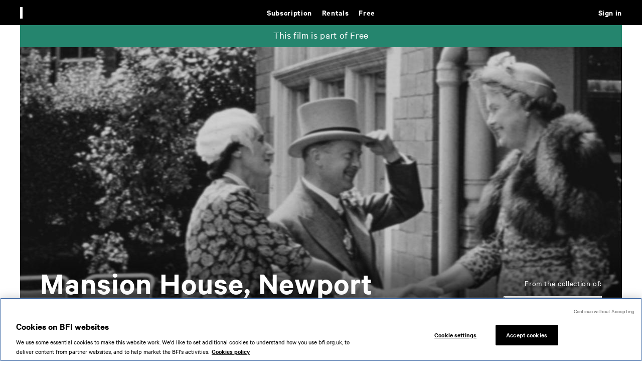

--- FILE ---
content_type: text/html; charset=UTF-8
request_url: https://player.bfi.org.uk/free/film/watch-mansion-house-newport-1952-online
body_size: 14626
content:
<!DOCTYPE html>
<html lang="en" dir="ltr" prefix="og: https://ogp.me/ns#">
  <head>
    <meta name="viewport" content="width=device-width" />
    <link rel="icon" type="image/png" href="/themes/custom/bfip/images/favicon-16x16.png" sizes="16x16">
    <link rel="icon" type="image/png" href="/themes/custom/bfip/images/favicon-32x32.png" sizes="32x32">
    <link rel="icon" type="image/png" href="/themes/custom/bfip/images/favicon-48x48.png" sizes="48x48">
    <link rel="apple-touch-icon" href="/themes/custom/bfip/images/apple-touch-icon-120x120.png">
    <link rel="apple-touch-icon" sizes="180x180" href="/themes/custom/bfip/images/apple-touch-icon-180x180.png">
    <link rel="apple-touch-icon" sizes="152x152" href="/themes/custom/bfip/images/apple-touch-icon-152x152.png">
    <link rel="apple-touch-icon" sizes="167x167" href="/themes/custom/bfip/images/apple-touch-icon-167x167.png">

    <meta charset="utf-8" />
<script>var dataLayer = [];</script>
<meta name="description" content="The notables of Newport know how to party! Men of the cloth live carouse with the best of them at the Mayor&#039;s summer bash" />
<link rel="image_src" href="/sites/default/files/hero-images/c85e06be971b00e657e1641175f2bd8c_0.jpg" />
<meta property="og:site_name" content="BFI Player" />
<meta property="og:type" content="movie" />
<meta property="og:url" content="https://player.bfi.org.uk/free/film/watch-mansion-house-newport-1952-online" />
<meta property="og:title" content="Watch Mansion House, Newport - BFI Player" />
<meta property="og:description" content="The notables of Newport know how to party! Men of the cloth live carouse with the best of them at the Mayor&#039;s summer bash" />
<meta property="og:image" content="https://player.bfi.org.uk/sites/default/files/styles/landscape_1200x675/public/hero-images/c85e06be971b00e657e1641175f2bd8c_0.jpg?itok=rsdhhlAT" />
<meta property="og:image:width" content="1200" />
<meta property="og:image:height" content="675" />
<meta property="og:image:alt" content="Mansion House, Newport" />
<meta name="twitter:card" content="summary_large_image" />
<meta name="twitter:site" content="@bfi" />
<meta name="twitter:title" content="Watch Mansion House, Newport - BFI Player" />
<meta name="twitter:description" content="The notables of Newport know how to party! Men of the cloth live carouse with the best of them at the Mayor&#039;s summer bash" />
<meta name="twitter:image" content="https://player.bfi.org.uk/sites/default/files/styles/landscape_1200x675/public/hero-images/c85e06be971b00e657e1641175f2bd8c_0.jpg?itok=rsdhhlAT" />
<meta name="twitter:image:alt" content="Mansion House, Newport" />
<meta name="twitter:app:id:ipad" content="bfiplayer" />
<script>/* Google Tag Manager */(function(w,d,s,l,i){w[l]=w[l]||[];w[l].push({'gtm.start':new Date().getTime(),event:'gtm.js'});var f=d.getElementsByTagName(s)[0],j=d.createElement(s),dl=l!='dataLayer'?'&amp;l='+l:'';j.async=true;j.src='https://www.googletagmanager.com/gtm.js?id='+i+dl;f.parentNode.insertBefore(j,f);})(window,document,'script','dataLayer','GTM-MFLFHWM');</script>
<style>.async-hide { opacity: 0 !important} /* Page-hiding snippet (recommended) */</style>
<meta name="Generator" content="Drupal 10 (https://www.drupal.org)" />
<meta name="MobileOptimized" content="width" />
<meta name="HandheldFriendly" content="true" />
<meta name="viewport" content="width=device-width, initial-scale=1.0" />
<link rel="icon" href="/themes/custom/bfip/favicon.ico" type="image/vnd.microsoft.icon" />
<link rel="canonical" href="https://player.bfi.org.uk/free/film/watch-mansion-house-newport-1952-online" />
<link rel="shortlink" href="https://player.bfi.org.uk/node/9666" />

    <title>Watch Mansion House, Newport online - BFI Player</title>
    <link rel="stylesheet" media="all" href="/core/assets/vendor/jquery.ui/themes/base/core.css?t5nryb" />
<link rel="stylesheet" media="all" href="/core/assets/vendor/jquery.ui/themes/base/controlgroup.css?t5nryb" />
<link rel="stylesheet" media="all" href="/core/assets/vendor/jquery.ui/themes/base/checkboxradio.css?t5nryb" />
<link rel="stylesheet" media="all" href="/core/assets/vendor/jquery.ui/themes/base/resizable.css?t5nryb" />
<link rel="stylesheet" media="all" href="/core/assets/vendor/jquery.ui/themes/base/button.css?t5nryb" />
<link rel="stylesheet" media="all" href="/core/assets/vendor/jquery.ui/themes/base/dialog.css?t5nryb" />
<link rel="stylesheet" media="all" href="/core/misc/components/progress.module.css?t5nryb" />
<link rel="stylesheet" media="all" href="/core/misc/components/ajax-progress.module.css?t5nryb" />
<link rel="stylesheet" media="all" href="/core/modules/system/css/components/align.module.css?t5nryb" />
<link rel="stylesheet" media="all" href="/core/modules/system/css/components/fieldgroup.module.css?t5nryb" />
<link rel="stylesheet" media="all" href="/core/modules/system/css/components/container-inline.module.css?t5nryb" />
<link rel="stylesheet" media="all" href="/core/modules/system/css/components/clearfix.module.css?t5nryb" />
<link rel="stylesheet" media="all" href="/core/modules/system/css/components/details.module.css?t5nryb" />
<link rel="stylesheet" media="all" href="/core/modules/system/css/components/hidden.module.css?t5nryb" />
<link rel="stylesheet" media="all" href="/core/modules/system/css/components/item-list.module.css?t5nryb" />
<link rel="stylesheet" media="all" href="/core/modules/system/css/components/js.module.css?t5nryb" />
<link rel="stylesheet" media="all" href="/core/modules/system/css/components/nowrap.module.css?t5nryb" />
<link rel="stylesheet" media="all" href="/core/modules/system/css/components/position-container.module.css?t5nryb" />
<link rel="stylesheet" media="all" href="/core/modules/system/css/components/reset-appearance.module.css?t5nryb" />
<link rel="stylesheet" media="all" href="/core/modules/system/css/components/resize.module.css?t5nryb" />
<link rel="stylesheet" media="all" href="/core/modules/system/css/components/system-status-counter.css?t5nryb" />
<link rel="stylesheet" media="all" href="/core/modules/system/css/components/system-status-report-counters.css?t5nryb" />
<link rel="stylesheet" media="all" href="/core/modules/system/css/components/system-status-report-general-info.css?t5nryb" />
<link rel="stylesheet" media="all" href="/core/modules/system/css/components/tablesort.module.css?t5nryb" />
<link rel="stylesheet" media="all" href="/core/modules/ckeditor5/css/ckeditor5.dialog.fix.css?t5nryb" />
<link rel="stylesheet" media="all" href="/core/assets/vendor/jquery.ui/themes/base/theme.css?t5nryb" />
<link rel="stylesheet" media="all" href="/modules/contrib/flag/css/flag-link-ajax.css?t5nryb" />
<link rel="stylesheet" media="all" href="/modules/custom/player_global_notification/css/player_global_notification.css?t5nryb" />
<link rel="stylesheet" media="all" href="/modules/custom/player_newsletter/css/player_newsletter.css?t5nryb" />
<link rel="stylesheet" media="all" href="/core/../themes/custom/bfip/components/01-atoms/03-icons/bfi_logo/bfi_logo.css?t5nryb" />
<link rel="stylesheet" media="all" href="/core/../themes/custom/bfip/components/01-atoms/03-icons/bfi_player_logo/bfi_player_logo.css?t5nryb" />
<link rel="stylesheet" media="all" href="/core/../themes/custom/bfip/components/01-atoms/02-buttons/button/button.css?t5nryb" />
<link rel="stylesheet" media="all" href="/core/../themes/custom/bfip/components/01-atoms/03-icons/close_icon/close_icon.css?t5nryb" />
<link rel="stylesheet" media="all" href="/core/../themes/custom/bfip/components/03-organisms/footer/footer.css?t5nryb" />
<link rel="stylesheet" media="all" href="/core/../themes/custom/bfip/components/04-templates/full_width/full_width.css?t5nryb" />
<link rel="stylesheet" media="all" href="/core/../themes/custom/bfip/components/04-templates/full_width_page/full_width_page.css?t5nryb" />
<link rel="stylesheet" media="all" href="/core/../themes/custom/bfip/components/01-atoms/01-typography/heading_4/heading_4.css?t5nryb" />
<link rel="stylesheet" media="all" href="/core/../themes/custom/bfip/components/01-atoms/01-typography/heading_4_html/heading_4_html.css?t5nryb" />
<link rel="stylesheet" media="all" href="/core/../themes/custom/bfip/components/01-atoms/02-buttons/icon_button/icon_button.css?t5nryb" />
<link rel="stylesheet" media="all" href="/core/../themes/custom/bfip/components/02-molecules/list/list.css?t5nryb" />
<link rel="stylesheet" media="all" href="/core/../themes/custom/bfip/components/03-organisms/nav/nav.css?t5nryb" />
<link rel="stylesheet" media="all" href="/core/../themes/custom/bfip/components/01-atoms/03-icons/search_icon/search_icon.css?t5nryb" />
<link rel="stylesheet" media="all" href="/core/../themes/custom/bfip/components/02-molecules/search_input/search_input.css?t5nryb" />
<link rel="stylesheet" media="all" href="/themes/custom/bfip/css/styles.css?t5nryb" />

    <script type="text/javascript">
      var $ = window.jQuery;
    </script>
    <script src="//browser.sentry-cdn.com/5.17.0/bundle.min.js" integrity="sha384-lowBFC6YTkvMIWPORr7+TERnCkZdo5ab00oH5NkFLeQUAmBTLGwJpFjF6djuxJ/5" crossorigin="anonymous"></script>
<script src="/modules/custom/player/js/sentry.js?v=10.5.4"></script>

    <!-- dataLayer declaration  -->
    <script>window.dataLayer = window.dataLayer||[];</script>
    <meta name="clarity-site-verification" content="59231424-144c-41a6-bf46-d7790f0b51eb" />
  </head>

  <body>
    <!-- Google Tag Manager (noscript) --><noscript><iframe src="https://www.googletagmanager.com/ns.html?id=GTM-MFLFHWM" height="0" width="0" style="display:none;visibility:hidden"></iframe></noscript>
    <div  data-component-id="bfip:full_width" class="full-width">
          <div  data-component-id="bfip:nav" class="nav-container">
  <nav>
    <a id="skip-to-content" href="#content">Skip to main content</a>
    <div class="logo">
      <a href="/">
       <div  data-component-id="bfip:bfi_player_logo" class="white">
    &nbsp;
</div>

      </a>
          </div>
    <input type="checkbox" id="search-state" class="state" />
    <label for="search-state" tabindex="0" class="search-button button">
          <button  data-component-id="bfip:icon_button" tabindex="-1" class="open-button" type="button">
              <div  data-component-id="bfip:search_icon" class="white"></div>
            
</button>          <button  data-component-id="bfip:icon_button" tabindex="-1" class="close-button" type="button">
              <div  data-component-id="bfip:close_icon" class="white"></div>
            
</button>    </label>
    <form  data-component-id="bfip:search_input" class="search-container" action="/search" role="search">
    <fieldset class="search">
        <input name="availability" type="hidden" value="1" />
        <label for="nav-search">Search</label>
        <input type="search" name="q" placeholder="Search" value="" class="search-input" id="nav-search" />
        <div class="buttons">
            <button  data-component-id="bfip:icon_button" class="clear-input-button" type="reset">
                        <div  data-component-id="bfip:close_icon" class="black"></div>
                    
</button>            <button  data-component-id="bfip:icon_button" type="submit">
                        <div  data-component-id="bfip:search_icon" class="black"></div>
                    
</button>        </div>
    </fieldset>
</form>
    <input type="checkbox" id="mobile-menu-state" class="state" />
    <label for="mobile-menu-state" tabindex="0" class="mobile-menu-button button">
          <button  data-component-id="bfip:icon_button" tabindex="-1" class="open-button" type="button">
              <svg  data-component-id="bfip:mobile_menu_icon" xmlns="http://www.w3.org/2000/svg" width="20" height="15" viewBox="0 0 20 15" fill="none">
  <path d="M0.583984 1H19.834" stroke="white" stroke-width="2"/>
  <path d="M0.583984 7.41602H19.834" stroke="white" stroke-width="2"/>
  <path d="M0.583984 13.832H19.834" stroke="white" stroke-width="2"/>
</svg>

            
</button>          <button  data-component-id="bfip:icon_button" tabindex="-1" class="close-button" type="button">
              <div  data-component-id="bfip:close_icon" class="white"></div>
            
</button>    </label>
    
              <menu  class="menu main-menu">
                    <li class="menu-item menu-item--expanded">
        <a href="/subscription" class="purple-accent" aria-label="Subscription. Subscription-only classic and cult films from across the decades" tabindex="0" data-drupal-link-system-path="node/6">Subscription</a>
                                          <menu class="menu sub-menu">
                    <li class="menu-item">
        <a href="/subscription/collection/subscription-exclusives" tabindex="0" data-drupal-link-system-path="node/14482">Subscription exclusives</a>
              </li>
                <li class="menu-item">
        <a href="/subscription/collection/recently-added" tabindex="0" data-drupal-link-system-path="node/11473">Recently added</a>
              </li>
                <li class="menu-item">
        <a href="/subscription/kermode-introduces" tabindex="0" data-drupal-link-system-path="node/8">Kermode introduces</a>
              </li>
                <li class="menu-item">
        <a href="/subscription/popular" tabindex="0" data-drupal-link-system-path="node/11416">Popular</a>
              </li>
                <li class="menu-item">
        <a href="/subscription/collections" tabindex="0" data-drupal-link-system-path="node/10">Collections</a>
              </li>
                <li class="menu-item">
        <a href="/search/subscription?q=&amp;availability=1&amp;sort=title" tabindex="0" data-drupal-link-query="{&quot;availability&quot;:&quot;1&quot;,&quot;q&quot;:&quot;&quot;,&quot;sort&quot;:&quot;title&quot;}" data-drupal-link-system-path="search/subscription">A-Z</a>
              </li>
                <li class="menu-item">
        <a href="/subscription/coming-soon" tabindex="0" data-drupal-link-system-path="subscription/coming-soon">Coming soon</a>
              </li>
        </menu>
  
              </li>
                <li class="menu-item menu-item--expanded">
        <a href="/rentals" class="red-accent" aria-label="Rentals. New and acclaimed films to rent, including those in cinemas now" tabindex="0" data-drupal-link-system-path="node/5">Rentals</a>
                                          <menu class="menu sub-menu">
                    <li class="menu-item">
        <a href="/rentals/new" tabindex="0" data-drupal-link-system-path="node/11413">New</a>
              </li>
                <li class="menu-item">
        <a href="/rentals/popular" tabindex="0" data-drupal-link-system-path="node/11414">Popular</a>
              </li>
                <li class="menu-item">
        <a href="/rentals/collections" tabindex="0" data-drupal-link-system-path="node/14">Collections</a>
              </li>
                <li class="menu-item">
        <a href="/search/rentals?q=&amp;availability=1&amp;sort=title" tabindex="0" data-drupal-link-query="{&quot;availability&quot;:&quot;1&quot;,&quot;q&quot;:&quot;&quot;,&quot;sort&quot;:&quot;title&quot;}" data-drupal-link-system-path="search/rentals">A-Z</a>
              </li>
                <li class="menu-item">
        <a href="/rentals/coming-soon" tabindex="0" data-drupal-link-system-path="rentals/coming-soon">Coming soon</a>
              </li>
        </menu>
  
              </li>
                <li class="menu-item menu-item--expanded">
        <a href="/free" class="green-accent" aria-label="Free. Thousands of free archive films" tabindex="0" data-drupal-link-system-path="node/7">Free</a>
                                          <menu class="menu sub-menu">
                    <li class="menu-item">
        <a href="/free/collection/popular" tabindex="0" data-drupal-link-system-path="node/16766">Popular</a>
              </li>
                <li class="menu-item">
        <a href="/free/inside-film" tabindex="0" data-drupal-link-system-path="node/16886">Inside Film</a>
              </li>
                <li class="menu-item">
        <a href="/free/shorts" title="Sharp, bold and quickly told." tabindex="0" data-drupal-link-system-path="node/16927">Shorts</a>
              </li>
                <li class="menu-item">
        <a href="/free/collections" tabindex="0" data-drupal-link-system-path="node/19">Collections</a>
              </li>
                <li class="menu-item">
        <a href="/britain-on-film" tabindex="0" data-drupal-link-system-path="britain-on-film">Britain on Film map</a>
              </li>
        </menu>
  
              </li>
        </menu>
  


    
              <menu  class="menu user-menu">
                    <li class="menu-item">
        <a href="/sign-in?destination=/free/film/watch-mansion-house-newport-1952-online" title="Sign in" class="sign-in blue-accent" tabindex="0" data-drupal-link-query="{&quot;destination&quot;:&quot;\/free\/film\/watch-mansion-house-newport-1952-online&quot;}" data-drupal-link-system-path="user/login">Sign in</a>
              </li>
                <li class="menu-item">
        <a href="/search" class="js__open-search menu__item--search" aria-expanded="false" aria-controls="page__search" aria-label="Expand main site search" tabindex="0" data-drupal-link-system-path="search"></a>
              </li>
        </menu>
  


  </nav>
</div>
                <div  data-component-id="bfip:full_width_page" class="main-container white-bg">
  <main>
                <div class="page page--film page--film--free" id="page">
              <div class="js_screen-reader-alert d-n" aria-live="assertive"></div>
                              <div class="dialog-off-canvas-main-canvas" data-off-canvas-main-canvas>
    <div class="main" role="main" id="content">
    <div>
    <div class="global-messages global-notification-messages" id="block-playerglobalnotificationblock--2">
  
    
      
  </div>
<div class="player-newsletter-signup" id="block-newslettersignupblock--2">
  
    
      <div class="container container--newsletter-signup" role="alert" aria-live="polite">
  <div class="container__inner">
    <div class="notification notification--black-bg notification--pop-up notification--newsletter">
        <div class="grid grid--2col">
            <div class="grid__column">
                                        <h3 class="t3">Get the latest from BFI Player</h3>
                                                    <div class="notification__message t6 hide-handheld">What’s on and what exclusives are coming soon. Find out more by email.</div>
                            </div>
            <div class="grid__column">
                <div class="notification__form"><form class="player-newsletter-signup-form" data-drupal-selector="player-newsletter-signup-form" action="/free/film/watch-mansion-house-newport-1952-online" method="post" id="player-newsletter-signup-form" accept-charset="UTF-8" novalidate="novalidate">
  <div class="js-form-item js-form-type-textfield js-form-item-email field field--textfield field--email">
      <label for="edit-email" class="field__label">Email address</label>
  
  
  
  <input data-drupal-selector="edit-email" type="text" id="edit-email" name="email" value="" size="64" maxlength="128" class="form-text" />


    
    </div>
<button class="btn btn--primary btn--newsletter-signup button js-form-submit form-submit" data-drupal-selector="newsletter-signup-submit" type="submit" id="newsletter-signup-submit" name="add" value="Sign up">
  Sign up
</button>

<div class="newsletter_ajax_response"><div class="message"></div></div><input autocomplete="off" data-drupal-selector="form-vfibodwf3qiyhtunlxdozhjwb2awltkuoylrdjsdxic" type="hidden" name="form_build_id" value="form-vfIBODWf3QiYhtuNlXDOZhJWB2awltKUOyLRDJsDxIc" />
<input data-drupal-selector="edit-player-newsletter-signup-form" type="hidden" name="form_id" value="player_newsletter_signup_form" />
<div class="link-textfield js-form-wrapper form-wrapper" style="display: none !important;"><div class="js-form-item js-form-type-textfield js-form-item-link field field--textfield field--link">
      <label for="edit-link" class="field__label">Leave this field blank</label>
  
  
  
  <input autocomplete="off" data-drupal-selector="edit-link" type="text" id="edit-link" name="link" value="" size="20" maxlength="128" class="form-text" />


    
    </div>
</div>

</form>
</div>
            </div>
        </div>

      <div class="notification__cta">
        <div class="dismiss-buttons btn-group btn-group--inline btn-group--centered">
            <button id="dismiss-temporary" class="btn btn--inverse btn--no-bg dismiss js__btn-ask-later">Ask me later</button>
            <button id="dismiss-permanent" class="btn btn--inverse btn--no-bg dismiss js__btn-never-ask">Never ask</button>
        </div>
      </div>
    </div>
  </div>
</div>


  </div>

  </div>

  <div class="page__search search-form--dark"  role="search" id="page__search" aria-hidden="true">
    <form action="" method="post" class="form form--search form--search-fullHeight" data-player-search>
      <fieldset class="fieldset">
        <div class="field field--input field--large">
          <div class="field__item">
            <label class="field__label h-e" for="search-field--header">Search</label>
            <input type="search" name="Search" placeholder="Find films, people, subjects..." value="" maxlength="128" size="20" class="input__search search-field--light" id="search-field--header">
          </div>
        </div>
        <div class="field field--button">
          <div class="field__item">
            <button class="btn btn--no-text btn--search js__submit-search"  data-search="search-submit" role="button" type="submit">
              <i class="icon btn__icon icon--search"></i>
              <span class="btn__text">Search</span>
            </button>
            <button data-search="search-stop" class="btn btn--no-text btn--reset js__reset-search" role="button" type="reset">
              <i class="icon btn__icon icon--close"></i>
              <span class="btn__text">Reset search</span>
            </button>
          </div>
        </div>
      </fieldset>
    </form>
  </div>
  
  
  <div class="messages">
    
  </div>
      <div>
    <div data-drupal-messages-fallback class="hidden"></div>    
            <div id="film-header" class="film-header">
    <div class="container">
        <div class="container__inner">
                            <div class="callout callout--">
    <div class="callout__text">
        <p>This film is part of Free</p>
    </div>
</div>
                        <div class="film-header__main">
                                                                                                                                                                            
                <div class="film-header__image">
                    <figure class="image image--landscape image--lazy">
    <div class="image__item">
        <img src="/sites/default/files/styles/landscape_480x270/public/hero-images/c85e06be971b00e657e1641175f2bd8c_0.jpg?itok=9syPO40z"
             alt=""
             data-img-240="/sites/default/files/styles/landscape_240x135/public/hero-images/c85e06be971b00e657e1641175f2bd8c_0.jpg?itok=szKRqgE2"
             data-img-320="/sites/default/files/styles/landscape_320x180/public/hero-images/c85e06be971b00e657e1641175f2bd8c_0.jpg?itok=00rZJlxp"
             data-img-400="/sites/default/files/styles/landscape_400x225/public/hero-images/c85e06be971b00e657e1641175f2bd8c_0.jpg?itok=CQ1Ucj41"
             data-img-480="/sites/default/files/styles/landscape_480x270/public/hero-images/c85e06be971b00e657e1641175f2bd8c_0.jpg?itok=9syPO40z"
             data-img-640="/sites/default/files/styles/landscape_640x360/public/hero-images/c85e06be971b00e657e1641175f2bd8c_0.jpg?itok=N3DsZKwC"
             data-img-800="/sites/default/files/styles/landscape_800x450/public/hero-images/c85e06be971b00e657e1641175f2bd8c_0.jpg?itok=SoyczvZ1"
             data-img-960="/sites/default/files/styles/landscape_960x540/public/hero-images/c85e06be971b00e657e1641175f2bd8c_0.jpg?itok=NlrNt_0-"
             data-img-1200="/sites/default/files/styles/landscape_1200x675/public/hero-images/c85e06be971b00e657e1641175f2bd8c_0.jpg?itok=rsdhhlAT"
             data-img-1440="/sites/default/files/styles/landscape_1440x810/public/hero-images/c85e06be971b00e657e1641175f2bd8c_0.jpg?itok=WLVPmrkU"
             class="image__src lazy lazy--no-blur" />
        <noscript><img src="/sites/default/files/styles/landscape_480x270/public/hero-images/c85e06be971b00e657e1641175f2bd8c_0.jpg?itok=9syPO40z" class="image__noscript" alt="" /></noscript>
    </div>
</figure>
                </div>
                <div class="film-header__player">
                    
    <div class="player__item">

    <div id="video-player_9reGlhOTE6FZTVSnE5U4UWlxduUzZ7lM" class="player">
        <video-js
          id="player_9reGlhOTE6FZTVSnE5U4UWlxduUzZ7lM"
          data-player="hndK61Wvr"
          data-label="Mansion House, Newport"
          data-embed="default"
          controls=""
          data-ref-id="9reGlhOTE6FZTVSnE5U4UWlxduUzZ7lM"
          data-pid="hndK61Wvr"
          data-acid="6057949427001"
          data-playlist-id=""
          data-application-id=""
          data-pillar="free"
          data-video-type="film"
          data-ent-id="9666"
          data-bundle="film"
          data-module-path="modules/custom/player"
          data-origin="https%3A%2F%2Fplayer.bfi.org.uk"
          data-origin_path="https%3A%2F%2Fplayer.bfi.org.uk%2Ffree%2Ffilm%2Fwatch-mansion-house-newport-1952-online"
          class="video-js vjs-16-9 vjs-film">
        </video-js>
        <script id="script_9reGlhOTE6FZTVSnE5U4UWlxduUzZ7lM" src="https://players.brightcove.net/6057949427001/hndK61Wvr_default/index.min.js"></script>
    </div>

                <div class="btn-list">
            <button data-close-video-id="9reGlhOTE6FZTVSnE5U4UWlxduUzZ7lM" data-player-name="film_player" class="btn btn--inverse btn--no-bg btn--w-auto btn--no-text js__close_video film-close"><i class="icon btn__icon icon--close"></i><span class="btn__text">Close </span></button>
        </div>
    
    
    <div class="player-overlay player-overlay--error-message" id="error_player_9reGlhOTE6FZTVSnE5U4UWlxduUzZ7lM" role="alert" aria-live="assertive">
    <div class="player-overlay__inner">
        <div class="player-overlay__text">
                    <div class="player-overlay__content-background">
          <h2>Title of error</h2>
            <p class="t6"></p>
            <p class="t7 session"></p>
            <p class="t7 code"><span></span></p>
                                        
            
    <a class="btn btn--neutral btn--flex faq" href="#" role="button">
        <span class="btn__text">See Help</span>
  </a>


        </div>
                        </div>
    </div>
</div>
</div>



                                    </div>
                                <div class="film-header__content">
                    <div class="film-header__text">
                      <div class="film-title">
    <h1 class="film-title__h1">
                    <span class="film-title__maintitle">Mansion House, Newport</span>
    
            </h1>
    <div class="film-title__description">
    <p>The notables of Newport know how to party! Men of the cloth live carouse with the best of them at the Mayor's summer bash
</p>
</div>
    <p class="film-title__meta t6">
        <span>Home movie</span>        <span>
    1952
</span>        <span>
    6
 mins</span>        <span>Silent</span>            </p>

                
        
</div>
                    </div>
                    <div class="film-header__cta film-header__cta--w-association">
                                                <div class="cta__association">
                            <div class="associated">
                                <div class="associated__item">
                                    <div class="associated__image">
                                        <p class="t7">From the collection of:</p>
                                        <img alt="Logo for National Screen and Sound Archive of Wales" src="/sites/default/files/styles/association/public/association-logos/NSSAW.jpg?itok=d_ytl5tN">
                                    </div>
                                </div>
                            </div>
                        </div>
                        

                        <div class="btn-group cta__buttons">
                                                                                        
                                                            
                                                                
                                
                                                                                                                                                                                    
    <button data-video-id="9reGlhOTE6FZTVSnE5U4UWlxduUzZ7lM" data-ent="" data-film-id="9666" data-ac="6057949427001" class="btn btn--primary btn--free js__play watch" href="?play-film" id="play-film" role="button">
        <span class="btn__text">Watch for free</span>
  </button>



                                                                                                                                                    </div>
                    </div>
                </div>
            </div>
        </div>
    </div>
</div>

        <div class="page__about">
            <div class="container">
                <div class="container__inner">

                                        <div class="tabs ">
            <input type="radio" name="tabs" id="tab1" class="tabs__input" checked>
                        <input type="radio" name="tabs" id="tab4" class="tabs__input" >
                                        <div class="tabs__menu" role="tablist">
                    <label for="tab1" class="tab__label" role="tab" aria-controls="tabs__content1" aria-expanded="true" aria-selected="true">
                <a href="#tab1" class="key-tabbing__link h-e" >Overview</a>
                <span>Overview</span>
            </label>
                                            <label for="tab4" class="tab__label" role="tab"  aria-controls="tabs__content4" aria-expanded="false" aria-selected="false">
                <a href="#tab4" class="key-tabbing__link h-e">About the archive</a>
                <span>About the archive</span>
            </label>
                                                                            </div>

            <div id="tabs__content1" aria-live="polite"class="tabs__content tabs__content--active" aria-labelledby="tab1" role="tabpanel" aria-hidden="false">
                                        <h2 class="tabs__title">Overview</h2>
                            <div class="tabs__narrow-inner">
                                <div class="text ">
    
    <p>The Mayor of Newport's residence becomes a house of fun when esteemed summer party guests, male and female, throw themselves into garden games. Competitive spirit kicks in over croquet, darts, a game of poking poles through fencing and hooking beer bottles, and a Bishop-versus-Minister game of tray skittles with a swing-ball. The drinks table possibly explains the have-a-go spirit in evidence! 
</p>

    
    <p>The Mansion House at Newport, south Wales was built in the 1890s and became the official residence of the Mayor of Newport until 2009. It also offered hospitality and accommodation to official visitors to the city from overseas, and for a period was used as visiting judges' lodgings. The Mayor seen here is Arthur F Dolman, who was in office from  1952  to 1953, and the Bishop is Alfred Edwin Morris - Bishop of Monmouthshire from 1945 to 1967. It has not been possible to establish what the the exact occasion was – perhaps viewers can help pinpoint the event?
</p>

</div>



                                
                                <div class="meta-data">
    
        
      
      
          <div class="meta-data__row">
      <div class="meta-data__title">Genres</div>
      <div class="meta-data__data">
                                        <a href="/search/free?genre=Home+movie&amp;availability=1"
                              aria-label="All films featuring: Home movie"
                            class="meta-data__search_link">
              <span class="tags__text">Home movie</span>
            </a>
                                    </div>
    </div>
  

        
            <div class="meta-data__row">
            <div class="meta-data__title">Country</div>
            <div class="meta-data__data">
    Wales
</div>
        </div>
                            <div class="meta-data__row">
                <div class="meta-data__title">Location</div>
                <div class="meta-data__data"><span class="meta-data__comma-list-item">Newport/Casnewydd</span></div>
            </div>
                    <div class="meta-data__row">
      <div class="meta-data__title">Language</div>
      <div class="meta-data__data">No Dialogue with English subtitles</div>
    </div>
    </div>
                                                                                                        <div class="page__tags">
                                        <h2 class="page__section-title no-margin">Subjects</h2>
                                        <div class="tags tags--inline">
                                                                                            <a href="/search/free?subject=Mayors&amp;availability=1"
      class="tags__item">
  <span class="tags__text">Mayors</span>
</a>
                                                                                            <a href="/search/free?subject=Bishops&amp;availability=1"
      class="tags__item">
  <span class="tags__text">Bishops</span>
</a>
                                                                                            <a href="/search/free?subject=Garden+parties&amp;availability=1"
      class="tags__item">
  <span class="tags__text">Garden parties</span>
</a>
                                                                                            <a href="/search/free?subject=Parties+%28festivities%29&amp;availability=1"
      class="tags__item">
  <span class="tags__text">Parties (festivities)</span>
</a>
                                                                                            <a href="/search/free?subject=Party+frocks&amp;availability=1"
      class="tags__item">
  <span class="tags__text">Party frocks</span>
</a>
                                                                                            <a href="/search/free?subject=Games&amp;availability=1"
      class="tags__item">
  <span class="tags__text">Games</span>
</a>
                                                                                            <a href="/search/free?subject=Guests+%28domestic%29&amp;availability=1"
      class="tags__item">
  <span class="tags__text">Guests (domestic)</span>
</a>
                                                                                            <a href="/search/free?subject=Clergy&amp;availability=1"
      class="tags__item">
  <span class="tags__text">Clergy</span>
</a>
                                                                                            <a href="/search/free?subject=Darts&amp;availability=1"
      class="tags__item">
  <span class="tags__text">Darts</span>
</a>
                                                                                    </div>
                                    </div>
                                                                    
                            </div>
                                                                                                <h2 class="section__title-related">Related</h2>
                                                                            
                                                                            
                                                                            
                                                                                                                        <div class="card-group card-group--carousel">
                                                <div class="card-group__title">
                                                    <div class="related section-title section-title--view-all">
                                                        <div class="section-title__title">
                                                            <h2>Newport/Casnewydd</h2>
                                                        </div>

                                                                                                                    <div class="section-title__cta">
                                                                <div class="btn-list">
                                                                    <a class="btn btn--primary btn--default btn--flex" href="/search/free?location=Newport%2FCasnewydd&amp;availability=1">
                                                                <span class="btn__text">View more
                                                                                                                                    </span>
                                                                    </a>
                                                                </div>
                                                            </div>
                                                        
                                                    </div>
                                                </div>
                                                <div class="card-group__cards">
                                                    
<div class="card card--free ">
    <div class="card__inner">
        <div class="card__image">
                      <figure class="image image--landscape image--lazy">
  <div class="image__item">
    <img src="/sites/default/files/styles/landscape_32x18/public/hero-images/a736c4cc18aa4f576093bfa9fec48bd5_0.jpg?itok=RcW4NnBZ"
      alt=""
      data-img-240="/sites/default/files/styles/landscape_240x135/public/hero-images/a736c4cc18aa4f576093bfa9fec48bd5_0.jpg?itok=dUJ-OdlC"
      data-img-320="/sites/default/files/styles/landscape_320x180/public/hero-images/a736c4cc18aa4f576093bfa9fec48bd5_0.jpg?itok=aGKEyrlN"
      data-img-400="/sites/default/files/styles/landscape_400x225/public/hero-images/a736c4cc18aa4f576093bfa9fec48bd5_0.jpg?itok=8IWHCIRJ"
      data-img-480="/sites/default/files/styles/landscape_480x270/public/hero-images/a736c4cc18aa4f576093bfa9fec48bd5_0.jpg?itok=a4XKCiCE"
      data-img-640="/sites/default/files/styles/landscape_640x360/public/hero-images/a736c4cc18aa4f576093bfa9fec48bd5_0.jpg?itok=1bim1E5l"
      data-img-800="/sites/default/files/styles/landscape_800x450/public/hero-images/a736c4cc18aa4f576093bfa9fec48bd5_0.jpg?itok=PSP2mwoE"
      data-img-960="/sites/default/files/styles/landscape_960x540/public/hero-images/a736c4cc18aa4f576093bfa9fec48bd5_0.jpg?itok=8zJme-QG"
      data-img-1200="/sites/default/files/styles/landscape_1200x675/public/hero-images/a736c4cc18aa4f576093bfa9fec48bd5_0.jpg?itok=aIHhHBrY"
      data-img-1440="/sites/default/files/styles/landscape_1440x810/public/hero-images/a736c4cc18aa4f576093bfa9fec48bd5_0.jpg?itok=K33L68j0"
      class="image__src lazy" />
    <noscript>
      <img src="/sites/default/files/styles/landscape_480x270/public/hero-images/a736c4cc18aa4f576093bfa9fec48bd5_0.jpg?itok=a4XKCiCE" class="image__noscript" alt="" />
    </noscript>
  </div>
</figure>
                  </div>

                
                                            <div class="card__label">
                    <div class="text-label t8" data-search="free-text-label" data-avail="" data-film-id="10086">
                       Watch for free
                    </div>
                </div>
                    
        <div class="card__content">
            <h3 class="card__title">
                <a class="card__action" aria-label="Memoirs of a Pit Orchestra"  href="/free/film/watch-memoirs-of-a-pit-orchestra-1981-online"><span class="h-e">            <span>Memoirs of a Pit Orchestra</span>
    </span>            <span>Memoirs of a Pit Orchestra</span>
    </a>
            </h3>
            <p class="card__info t8">
                <span class="card__info__item">Drama-documentary</span>                <span class="card__info__item">
    1981
</span>                <span class="card__info__item">
    39
 mins</span>                                                                    <span class="card__info__item card__info__location">
                    Location: Cardiff/Caerdydd
                    </span>
                            </p>
            <div class="card__description t8 card__watchlist">
                
    <p>War and a grinding economy take their toll on the spirit and soul of the Welsh in this haunting, poetic study</p>

                
            </div>
        </div>
    </div>
</div>

<div class="card card--free ">
    <div class="card__inner">
        <div class="card__image">
                      <figure class="image image--landscape image--lazy">
  <div class="image__item">
    <img src="/sites/default/files/styles/landscape_32x18/public/hero-images/44d7745b14ed96de49f6e5c978ed2ba9.jpg?itok=tUC0LfzB"
      alt=""
      data-img-240="/sites/default/files/styles/landscape_240x135/public/hero-images/44d7745b14ed96de49f6e5c978ed2ba9.jpg?itok=1oJGage4"
      data-img-320="/sites/default/files/styles/landscape_320x180/public/hero-images/44d7745b14ed96de49f6e5c978ed2ba9.jpg?itok=aM4ka1b4"
      data-img-400="/sites/default/files/styles/landscape_400x225/public/hero-images/44d7745b14ed96de49f6e5c978ed2ba9.jpg?itok=WTqAN1B2"
      data-img-480="/sites/default/files/styles/landscape_480x270/public/hero-images/44d7745b14ed96de49f6e5c978ed2ba9.jpg?itok=NGIEnTnd"
      data-img-640="/sites/default/files/styles/landscape_640x360/public/hero-images/44d7745b14ed96de49f6e5c978ed2ba9.jpg?itok=aU7orDz4"
      data-img-800="/sites/default/files/styles/landscape_800x450/public/hero-images/44d7745b14ed96de49f6e5c978ed2ba9.jpg?itok=apfKmFD7"
      data-img-960="/sites/default/files/styles/landscape_960x540/public/hero-images/44d7745b14ed96de49f6e5c978ed2ba9.jpg?itok=PPqmtha-"
      data-img-1200="/sites/default/files/styles/landscape_1200x675/public/hero-images/44d7745b14ed96de49f6e5c978ed2ba9.jpg?itok=HyQCc-p0"
      data-img-1440="/sites/default/files/styles/landscape_1440x810/public/hero-images/44d7745b14ed96de49f6e5c978ed2ba9.jpg?itok=yNCWz9iG"
      class="image__src lazy" />
    <noscript>
      <img src="/sites/default/files/styles/landscape_480x270/public/hero-images/44d7745b14ed96de49f6e5c978ed2ba9.jpg?itok=NGIEnTnd" class="image__noscript" alt="" />
    </noscript>
  </div>
</figure>
                  </div>

                
                                            <div class="card__label">
                    <div class="text-label t8" data-search="free-text-label" data-avail="" data-film-id="7202">
                       Watch for free
                    </div>
                </div>
                    
        <div class="card__content">
            <h3 class="card__title">
                <a class="card__action" aria-label="Welsh Magic"  href="/free/film/watch-welsh-magic-1946-online"><span class="h-e">            <span>Welsh Magic</span>
    </span>            <span>Welsh Magic</span>
    </a>
            </h3>
            <p class="card__info t8">
                <span class="card__info__item">Travelogue</span>                <span class="card__info__item">
    1946
</span>                <span class="card__info__item">
    8
 mins</span>                <span class="card__info__item">Silent</span>                                                    <span class="card__info__item card__info__location">
                    Location: Shrewsbury
                    </span>
                            </p>
            <div class="card__description t8 card__watchlist">
                
    <p>Pin-sharp post-war views of the welshest parts of Wales, from slate and coal mines to the fine cities like Aberystwyth.
</p>

                
            </div>
        </div>
    </div>
</div>

<div class="card card--free ">
    <div class="card__inner">
        <div class="card__image">
                      <figure class="image image--landscape image--lazy">
  <div class="image__item">
    <img src="/sites/default/files/styles/landscape_32x18/public/hero-images/d9b0409b50bbc74edde80ad981a433be.jpg?itok=pOH1pKc1"
      alt=""
      data-img-240="/sites/default/files/styles/landscape_240x135/public/hero-images/d9b0409b50bbc74edde80ad981a433be.jpg?itok=BRpxN0-x"
      data-img-320="/sites/default/files/styles/landscape_320x180/public/hero-images/d9b0409b50bbc74edde80ad981a433be.jpg?itok=72uOSuhB"
      data-img-400="/sites/default/files/styles/landscape_400x225/public/hero-images/d9b0409b50bbc74edde80ad981a433be.jpg?itok=PgoyG3jd"
      data-img-480="/sites/default/files/styles/landscape_480x270/public/hero-images/d9b0409b50bbc74edde80ad981a433be.jpg?itok=rJ76aG6a"
      data-img-640="/sites/default/files/styles/landscape_640x360/public/hero-images/d9b0409b50bbc74edde80ad981a433be.jpg?itok=ZWbiTtxq"
      data-img-800="/sites/default/files/styles/landscape_800x450/public/hero-images/d9b0409b50bbc74edde80ad981a433be.jpg?itok=jSp_fXXP"
      data-img-960="/sites/default/files/styles/landscape_960x540/public/hero-images/d9b0409b50bbc74edde80ad981a433be.jpg?itok=1S_6i83s"
      data-img-1200="/sites/default/files/styles/landscape_1200x675/public/hero-images/d9b0409b50bbc74edde80ad981a433be.jpg?itok=i_j9fKRs"
      data-img-1440="/sites/default/files/styles/landscape_1440x810/public/hero-images/d9b0409b50bbc74edde80ad981a433be.jpg?itok=Q9QFnBos"
      class="image__src lazy" />
    <noscript>
      <img src="/sites/default/files/styles/landscape_480x270/public/hero-images/d9b0409b50bbc74edde80ad981a433be.jpg?itok=rJ76aG6a" class="image__noscript" alt="" />
    </noscript>
  </div>
</figure>
                  </div>

                
                                            <div class="card__label">
                    <div class="text-label t8" data-search="free-text-label" data-avail="" data-film-id="5791">
                       Watch for free
                    </div>
                </div>
                    
        <div class="card__content">
            <h3 class="card__title">
                <a class="card__action" aria-label="Ingot Pictorial No. 23"  href="/free/film/watch-ingot-pictorial-no-23-1955-online"><span class="h-e">            <span>Ingot Pictorial No. 23</span>
    </span>            <span>Ingot Pictorial No. 23</span>
    </a>
            </h3>
            <p class="card__info t8">
                <span class="card__info__item">Promotional</span>                <span class="card__info__item">
    1955
</span>                <span class="card__info__item">
    23
 mins</span>                                                                    <span class="card__info__item card__info__location">
                    Location: Newport/Casnewydd
                    </span>
                            </p>
            <div class="card__description t8 card__watchlist">
                
    <p>You can experience the Orb Works Carnival and watch a ship being built in Newport, and you can laugh as Jon Pertwee takes to the catwalk years before he travelled in the Tardis. </p>

                
            </div>
        </div>
    </div>
</div>

<div class="card card--free ">
    <div class="card__inner">
        <div class="card__image">
                      <figure class="image image--landscape image--lazy">
  <div class="image__item">
    <img src="/sites/default/files/styles/landscape_32x18/public/hero-images/944f62f20c1ec6cebdecc49040acf0f2.jpg?itok=SmlYAFjl"
      alt=""
      data-img-240="/sites/default/files/styles/landscape_240x135/public/hero-images/944f62f20c1ec6cebdecc49040acf0f2.jpg?itok=Bx_OU9NY"
      data-img-320="/sites/default/files/styles/landscape_320x180/public/hero-images/944f62f20c1ec6cebdecc49040acf0f2.jpg?itok=_t79fzdS"
      data-img-400="/sites/default/files/styles/landscape_400x225/public/hero-images/944f62f20c1ec6cebdecc49040acf0f2.jpg?itok=yU8qy2fE"
      data-img-480="/sites/default/files/styles/landscape_480x270/public/hero-images/944f62f20c1ec6cebdecc49040acf0f2.jpg?itok=SgvmE_Hs"
      data-img-640="/sites/default/files/styles/landscape_640x360/public/hero-images/944f62f20c1ec6cebdecc49040acf0f2.jpg?itok=8GNer8Q-"
      data-img-800="/sites/default/files/styles/landscape_800x450/public/hero-images/944f62f20c1ec6cebdecc49040acf0f2.jpg?itok=vyagSPPL"
      data-img-960="/sites/default/files/styles/landscape_960x540/public/hero-images/944f62f20c1ec6cebdecc49040acf0f2.jpg?itok=AOqfdiZU"
      data-img-1200="/sites/default/files/styles/landscape_1200x675/public/hero-images/944f62f20c1ec6cebdecc49040acf0f2.jpg?itok=rZdL4LSl"
      data-img-1440="/sites/default/files/styles/landscape_1440x810/public/hero-images/944f62f20c1ec6cebdecc49040acf0f2.jpg?itok=UXhnNYUG"
      class="image__src lazy" />
    <noscript>
      <img src="/sites/default/files/styles/landscape_480x270/public/hero-images/944f62f20c1ec6cebdecc49040acf0f2.jpg?itok=SgvmE_Hs" class="image__noscript" alt="" />
    </noscript>
  </div>
</figure>
                  </div>

                
                                            <div class="card__label">
                    <div class="text-label t8" data-search="free-text-label" data-avail="" data-film-id="5873">
                       Watch for free
                    </div>
                </div>
                    
        <div class="card__content">
            <h3 class="card__title">
                <a class="card__action" aria-label="A look at Newport"  href="/free/film/watch-a-look-at-newport-1959-online"><span class="h-e">            <span>A look at Newport</span>
    </span>            <span>A look at Newport</span>
    </a>
            </h3>
            <p class="card__info t8">
                <span class="card__info__item">Promotional</span>                <span class="card__info__item">
    1959
</span>                <span class="card__info__item">
    12
 mins</span>                                                                    <span class="card__info__item card__info__location">
                    Location: Newport/Casnewydd
                    </span>
                            </p>
            <div class="card__description t8 card__watchlist">
                
    <p>Forget the old castle and the remains of Caerleon fort, and never mind the increased traffic: Newport is alive to modern business and offers award-winning new housing.</p>

                
            </div>
        </div>
    </div>
</div>

<div class="card card--free ">
    <div class="card__inner">
        <div class="card__image">
                      <figure class="image image--landscape image--lazy">
  <div class="image__item">
    <img src="/sites/default/files/styles/landscape_32x18/public/hero-images/22a8ab44c9a48e338426aa503561a80f.jpg?itok=vi9jXBQz"
      alt=""
      data-img-240="/sites/default/files/styles/landscape_240x135/public/hero-images/22a8ab44c9a48e338426aa503561a80f.jpg?itok=_h53Ymls"
      data-img-320="/sites/default/files/styles/landscape_320x180/public/hero-images/22a8ab44c9a48e338426aa503561a80f.jpg?itok=WTXJ1ECl"
      data-img-400="/sites/default/files/styles/landscape_400x225/public/hero-images/22a8ab44c9a48e338426aa503561a80f.jpg?itok=UgykoR_2"
      data-img-480="/sites/default/files/styles/landscape_480x270/public/hero-images/22a8ab44c9a48e338426aa503561a80f.jpg?itok=_T63eF84"
      data-img-640="/sites/default/files/styles/landscape_640x360/public/hero-images/22a8ab44c9a48e338426aa503561a80f.jpg?itok=T29raNxc"
      data-img-800="/sites/default/files/styles/landscape_800x450/public/hero-images/22a8ab44c9a48e338426aa503561a80f.jpg?itok=xFmOER3z"
      data-img-960="/sites/default/files/styles/landscape_960x540/public/hero-images/22a8ab44c9a48e338426aa503561a80f.jpg?itok=tkaOU6Iu"
      data-img-1200="/sites/default/files/styles/landscape_1200x675/public/hero-images/22a8ab44c9a48e338426aa503561a80f.jpg?itok=YT2C8nhC"
      data-img-1440="/sites/default/files/styles/landscape_1440x810/public/hero-images/22a8ab44c9a48e338426aa503561a80f.jpg?itok=hr3I52jh"
      class="image__src lazy" />
    <noscript>
      <img src="/sites/default/files/styles/landscape_480x270/public/hero-images/22a8ab44c9a48e338426aa503561a80f.jpg?itok=_T63eF84" class="image__noscript" alt="" />
    </noscript>
  </div>
</figure>
                  </div>

                
                                            <div class="card__label">
                    <div class="text-label t8" data-search="free-text-label" data-avail="" data-film-id="6617">
                       Watch for free
                    </div>
                </div>
                    
        <div class="card__content">
            <h3 class="card__title">
                <a class="card__action" aria-label="Owen Humberstone Prosser - Ebbw Vale"  href="/free/film/watch-owen-humberstone-prosser-ebbw-vale-1959-online"><span class="h-e">            <span>Owen Humberstone Prosser - Ebbw Vale</span>
    </span>            <span>Owen Humberstone Prosser - Ebbw Vale</span>
    </a>
            </h3>
            <p class="card__info t8">
                <span class="card__info__item">Amateur film</span>                <span class="card__info__item">
    1959
</span>                <span class="card__info__item">
    16
 mins</span>                <span class="card__info__item">Silent</span>                                                    <span class="card__info__item card__info__location">
                    Location: Crumlin
                    </span>
                            </p>
            <div class="card__description t8 card__watchlist">
                
    <p>Owen Humberstone Prosser, an expert on railways and canals, captured the Crumlin Viaduct on film in 1959, before its demolition in 1967, a victim of the Beeching rail cuts. </p>

                
            </div>
        </div>
    </div>
</div>

<div class="card card--free ">
    <div class="card__inner">
        <div class="card__image">
                      <figure class="image image--landscape image--lazy">
  <div class="image__item">
    <img src="/sites/default/files/styles/landscape_32x18/public/hero-images/785b72c4bc90c8bfe7c8a94e3d37e01c.jpg?itok=R6fBT6Rs"
      alt=""
      data-img-240="/sites/default/files/styles/landscape_240x135/public/hero-images/785b72c4bc90c8bfe7c8a94e3d37e01c.jpg?itok=aQ7tt9jK"
      data-img-320="/sites/default/files/styles/landscape_320x180/public/hero-images/785b72c4bc90c8bfe7c8a94e3d37e01c.jpg?itok=8EWkse_m"
      data-img-400="/sites/default/files/styles/landscape_400x225/public/hero-images/785b72c4bc90c8bfe7c8a94e3d37e01c.jpg?itok=LFt7rrJp"
      data-img-480="/sites/default/files/styles/landscape_480x270/public/hero-images/785b72c4bc90c8bfe7c8a94e3d37e01c.jpg?itok=TwA-HOaN"
      data-img-640="/sites/default/files/styles/landscape_640x360/public/hero-images/785b72c4bc90c8bfe7c8a94e3d37e01c.jpg?itok=J4KoLdCk"
      data-img-800="/sites/default/files/styles/landscape_800x450/public/hero-images/785b72c4bc90c8bfe7c8a94e3d37e01c.jpg?itok=rmhoDCzb"
      data-img-960="/sites/default/files/styles/landscape_960x540/public/hero-images/785b72c4bc90c8bfe7c8a94e3d37e01c.jpg?itok=kFHAN-jz"
      data-img-1200="/sites/default/files/styles/landscape_1200x675/public/hero-images/785b72c4bc90c8bfe7c8a94e3d37e01c.jpg?itok=PZFnLuqe"
      data-img-1440="/sites/default/files/styles/landscape_1440x810/public/hero-images/785b72c4bc90c8bfe7c8a94e3d37e01c.jpg?itok=YHDy1OXu"
      class="image__src lazy" />
    <noscript>
      <img src="/sites/default/files/styles/landscape_480x270/public/hero-images/785b72c4bc90c8bfe7c8a94e3d37e01c.jpg?itok=TwA-HOaN" class="image__noscript" alt="" />
    </noscript>
  </div>
</figure>
                  </div>

                
                                            <div class="card__label">
                    <div class="text-label t8" data-search="free-text-label" data-avail="" data-film-id="6619">
                       Watch for free
                    </div>
                </div>
                    
        <div class="card__content">
            <h3 class="card__title">
                <a class="card__action" aria-label="Great Western Ports"  href="/free/film/watch-great-western-ports-1929-online"><span class="h-e">            <span>Great Western Ports</span>
    </span>            <span>Great Western Ports</span>
    </a>
            </h3>
            <p class="card__info t8">
                <span class="card__info__item">Industry sponsored film</span>                <span class="card__info__item">
    1929
</span>                <span class="card__info__item">
    86
 mins</span>                <span class="card__info__item">Silent</span>                                                    <span class="card__info__item card__info__location">
                    Location: Cardiff/Caerdydd
                    </span>
                            </p>
            <div class="card__description t8 card__watchlist">
                
    <p>"Any Ware to Anywhere" - a film advertising the thoroughly modern merits of the Great Western Railway ports (e.g. Cardiff, Newport, Barry, Port Talbot, Swansea, Fishguard).</p>

                
            </div>
        </div>
    </div>
</div>

                                                </div>
                                            </div>

                                        
                                                                            
                                                                            
                                                                            
                                                                                                                        <div class="card-group card-group--carousel">
                                                <div class="card-group__title">
                                                    <div class="related section-title section-title--view-all">
                                                        <div class="section-title__title">
                                                            <h2>New</h2>
                                                        </div>

                                                                                                                    <div class="section-title__cta">
                                                                <div class="btn-list">
                                                                    <a class="btn btn--primary btn--default btn--flex" href="/free/new">
                                                                <span class="btn__text">View more
                                                                                                                                    </span>
                                                                    </a>
                                                                </div>
                                                            </div>
                                                        
                                                    </div>
                                                </div>
                                                <div class="card-group__cards">
                                                    
<div class="card card--free ">
    <div class="card__inner">
        <div class="card__image">
                      <figure class="image image--landscape image--lazy">
  <div class="image__item">
    <img src="/sites/default/files/styles/landscape_32x18/public/hero-images/Richard_Linklater.jpg?itok=-G0aFekO"
      alt=""
      data-img-240="/sites/default/files/styles/landscape_240x135/public/hero-images/Richard_Linklater.jpg?itok=R58bOXZZ"
      data-img-320="/sites/default/files/styles/landscape_320x180/public/hero-images/Richard_Linklater.jpg?itok=oywvfg3P"
      data-img-400="/sites/default/files/styles/landscape_400x225/public/hero-images/Richard_Linklater.jpg?itok=xONdrlLZ"
      data-img-480="/sites/default/files/styles/landscape_480x270/public/hero-images/Richard_Linklater.jpg?itok=0rZ8mjIp"
      data-img-640="/sites/default/files/styles/landscape_640x360/public/hero-images/Richard_Linklater.jpg?itok=UX0xnCnM"
      data-img-800="/sites/default/files/styles/landscape_800x450/public/hero-images/Richard_Linklater.jpg?itok=RxskDYTL"
      data-img-960="/sites/default/files/styles/landscape_960x540/public/hero-images/Richard_Linklater.jpg?itok=W2PpX6dF"
      data-img-1200="/sites/default/files/styles/landscape_1200x675/public/hero-images/Richard_Linklater.jpg?itok=qTkIng9C"
      data-img-1440="/sites/default/files/styles/landscape_1440x810/public/hero-images/Richard_Linklater.jpg?itok=C_m_CpQy"
      class="image__src lazy" />
    <noscript>
      <img src="/sites/default/files/styles/landscape_480x270/public/hero-images/Richard_Linklater.jpg?itok=0rZ8mjIp" class="image__noscript" alt="" />
    </noscript>
  </div>
</figure>
                  </div>

                
                                            <div class="card__label">
                    <div class="text-label t8" data-search="free-text-label" data-avail="" data-film-id="16961">
                       Watch for free
                    </div>
                </div>
                    
        <div class="card__content">
            <h3 class="card__title">
                <a class="card__action" aria-label="Richard Linklater Screen Talk | BFI London Film Festival 2025"  href="/free/film/watch-richard-linklater-screen-talk-bfi-london-film-festival-2025-2025-online"><span class="h-e">            <span>Richard Linklater Screen Talk | BFI London Film Festival 2025</span>
    </span>            <span>Richard Linklater Screen Talk | BFI London Film Festival 2025</span>
    </a>
            </h3>
            <p class="card__info t8">
                <span class="card__info__item">Inside Film</span>                <span class="card__info__item">
    2025
</span>                <span class="card__info__item">
    69
 mins</span>                                                            </p>
            <div class="card__description t8 card__watchlist">
                
    <p>Richard Linklater discusses his remarkable and wide-ranging body of work, including Blue Moon and Nouvelle Vague. </p>

                
            </div>
        </div>
    </div>
</div>

<div class="card card--free ">
    <div class="card__inner">
        <div class="card__image">
                      <figure class="image image--landscape image--lazy">
  <div class="image__item">
    <img src="/sites/default/files/styles/landscape_32x18/public/hero-images/Daniel_Day_Lewis_still.jpg?itok=2Y8zcSiu"
      alt=""
      data-img-240="/sites/default/files/styles/landscape_240x135/public/hero-images/Daniel_Day_Lewis_still.jpg?itok=SxRSuIhe"
      data-img-320="/sites/default/files/styles/landscape_320x180/public/hero-images/Daniel_Day_Lewis_still.jpg?itok=Bcbx6Jxc"
      data-img-400="/sites/default/files/styles/landscape_400x225/public/hero-images/Daniel_Day_Lewis_still.jpg?itok=3zkX3Sf4"
      data-img-480="/sites/default/files/styles/landscape_480x270/public/hero-images/Daniel_Day_Lewis_still.jpg?itok=K98thqab"
      data-img-640="/sites/default/files/styles/landscape_640x360/public/hero-images/Daniel_Day_Lewis_still.jpg?itok=lD_VQrxF"
      data-img-800="/sites/default/files/styles/landscape_800x450/public/hero-images/Daniel_Day_Lewis_still.jpg?itok=R11n4fJe"
      data-img-960="/sites/default/files/styles/landscape_960x540/public/hero-images/Daniel_Day_Lewis_still.jpg?itok=Wogh9UUX"
      data-img-1200="/sites/default/files/styles/landscape_1200x675/public/hero-images/Daniel_Day_Lewis_still.jpg?itok=byN_iA-0"
      data-img-1440="/sites/default/files/styles/landscape_1440x810/public/hero-images/Daniel_Day_Lewis_still.jpg?itok=YfQwRj-z"
      class="image__src lazy" />
    <noscript>
      <img src="/sites/default/files/styles/landscape_480x270/public/hero-images/Daniel_Day_Lewis_still.jpg?itok=K98thqab" class="image__noscript" alt="" />
    </noscript>
  </div>
</figure>
                  </div>

                
                                            <div class="card__label">
                    <div class="text-label t8" data-search="free-text-label" data-avail="" data-film-id="16959">
                       Watch for free
                    </div>
                </div>
                    
        <div class="card__content">
            <h3 class="card__title">
                <a class="card__action" aria-label="Daniel Day-Lewis Screen Talk | BFI London Film Festival 2025"  href="/free/film/watch-daniel-day-lewis-screen-talk-bfi-london-film-festival-2025-2025-online"><span class="h-e">            <span>Daniel Day-Lewis Screen Talk | BFI London Film Festival 2025</span>
    </span>            <span>Daniel Day-Lewis Screen Talk | BFI London Film Festival 2025</span>
    </a>
            </h3>
            <p class="card__info t8">
                <span class="card__info__item">Inside Film</span>                <span class="card__info__item">
    2025
</span>                <span class="card__info__item">
    73
 mins</span>                                                            </p>
            <div class="card__description t8 card__watchlist">
                
    <p>Daniel Day-Lewis, the ultimate actor’s actor discusses his career in conversation with Mark Kermode. </p>

                
            </div>
        </div>
    </div>
</div>

<div class="card card--free ">
    <div class="card__inner">
        <div class="card__image">
                      <figure class="image image--landscape image--lazy">
  <div class="image__item">
    <img src="/sites/default/files/styles/landscape_32x18/public/hero-images/Jon_M_Chu.jpg?itok=7B_JsnHF"
      alt=""
      data-img-240="/sites/default/files/styles/landscape_240x135/public/hero-images/Jon_M_Chu.jpg?itok=E_s8GQuL"
      data-img-320="/sites/default/files/styles/landscape_320x180/public/hero-images/Jon_M_Chu.jpg?itok=4P6bYget"
      data-img-400="/sites/default/files/styles/landscape_400x225/public/hero-images/Jon_M_Chu.jpg?itok=YZm5BmsC"
      data-img-480="/sites/default/files/styles/landscape_480x270/public/hero-images/Jon_M_Chu.jpg?itok=wsfh3E-Y"
      data-img-640="/sites/default/files/styles/landscape_640x360/public/hero-images/Jon_M_Chu.jpg?itok=KDwGx3rE"
      data-img-800="/sites/default/files/styles/landscape_800x450/public/hero-images/Jon_M_Chu.jpg?itok=UU2Rc67w"
      data-img-960="/sites/default/files/styles/landscape_960x540/public/hero-images/Jon_M_Chu.jpg?itok=K0N1Hd46"
      data-img-1200="/sites/default/files/styles/landscape_1200x675/public/hero-images/Jon_M_Chu.jpg?itok=CHJ0olXg"
      data-img-1440="/sites/default/files/styles/landscape_1440x810/public/hero-images/Jon_M_Chu.jpg?itok=YXZbhWMv"
      class="image__src lazy" />
    <noscript>
      <img src="/sites/default/files/styles/landscape_480x270/public/hero-images/Jon_M_Chu.jpg?itok=wsfh3E-Y" class="image__noscript" alt="" />
    </noscript>
  </div>
</figure>
                  </div>

                
                                            <div class="card__label">
                    <div class="text-label t8" data-search="free-text-label" data-avail="" data-film-id="16958">
                       Watch for free
                    </div>
                </div>
                    
        <div class="card__content">
            <h3 class="card__title">
                <a class="card__action" aria-label="Jon M. Chu: The Wizard of Wicked"  href="/free/film/watch-jon-m-chu-the-wizard-of-wicked-2025-online"><span class="h-e">            <span>Jon M. Chu: The Wizard of Wicked</span>
    </span>            <span>Jon M. Chu: The Wizard of Wicked</span>
    </a>
            </h3>
            <p class="card__info t8">
                <span class="card__info__item">Inside Film</span>                <span class="card__info__item">
    2025
</span>                <span class="card__info__item">
    49
 mins</span>                                                            </p>
            <div class="card__description t8 card__watchlist">
                
    <p>Director Jon M. Chu discusses his ground-breaking vision of Oz.

</p>

                
            </div>
        </div>
    </div>
</div>

<div class="card card--free ">
    <div class="card__inner">
        <div class="card__image">
                      <figure class="image image--landscape image--lazy">
  <div class="image__item">
    <img src="/sites/default/files/styles/landscape_32x18/public/hero-images/Yorgos_Player_Still_Clean.jpg?itok=Q5OMCIgZ"
      alt=""
      data-img-240="/sites/default/files/styles/landscape_240x135/public/hero-images/Yorgos_Player_Still_Clean.jpg?itok=iOsIHI8G"
      data-img-320="/sites/default/files/styles/landscape_320x180/public/hero-images/Yorgos_Player_Still_Clean.jpg?itok=VWKEVh_v"
      data-img-400="/sites/default/files/styles/landscape_400x225/public/hero-images/Yorgos_Player_Still_Clean.jpg?itok=UCtXPjN8"
      data-img-480="/sites/default/files/styles/landscape_480x270/public/hero-images/Yorgos_Player_Still_Clean.jpg?itok=yy8APo4A"
      data-img-640="/sites/default/files/styles/landscape_640x360/public/hero-images/Yorgos_Player_Still_Clean.jpg?itok=QMcXtE6I"
      data-img-800="/sites/default/files/styles/landscape_800x450/public/hero-images/Yorgos_Player_Still_Clean.jpg?itok=RMPdCZ_l"
      data-img-960="/sites/default/files/styles/landscape_960x540/public/hero-images/Yorgos_Player_Still_Clean.jpg?itok=3bU2wR0C"
      data-img-1200="/sites/default/files/styles/landscape_1200x675/public/hero-images/Yorgos_Player_Still_Clean.jpg?itok=01895-lN"
      data-img-1440="/sites/default/files/styles/landscape_1440x810/public/hero-images/Yorgos_Player_Still_Clean.jpg?itok=5CQNTkPT"
      class="image__src lazy" />
    <noscript>
      <img src="/sites/default/files/styles/landscape_480x270/public/hero-images/Yorgos_Player_Still_Clean.jpg?itok=yy8APo4A" class="image__noscript" alt="" />
    </noscript>
  </div>
</figure>
                  </div>

                
                                            <div class="card__label">
                    <div class="text-label t8" data-search="free-text-label" data-avail="" data-film-id="16957">
                       Watch for free
                    </div>
                </div>
                    
        <div class="card__content">
            <h3 class="card__title">
                <a class="card__action" aria-label="Yorgos Lanthimos Screen Talk | BFI London Film Festival 2025"  href="/free/film/watch-yorgos-lanthimos-screen-talk-bfi-london-film-festival-2025-2025-online"><span class="h-e">            <span>Yorgos Lanthimos Screen Talk | BFI London Film Festival 2025</span>
    </span>            <span>Yorgos Lanthimos Screen Talk | BFI London Film Festival 2025</span>
    </a>
            </h3>
            <p class="card__info t8">
                <span class="card__info__item">Inside Film</span>                <span class="card__info__item">
    2025
</span>                <span class="card__info__item">
    66
 mins</span>                                                            </p>
            <div class="card__description t8 card__watchlist">
                
    <p>Yorgos Lanthimos sits down with Succession creator Jesse Armstrong to reveal the secret ingredients that underpin his uniquely weird brand of satire.</p>

                
            </div>
        </div>
    </div>
</div>

<div class="card card--free ">
    <div class="card__inner">
        <div class="card__image">
                      <figure class="image image--landscape image--lazy">
  <div class="image__item">
    <img src="/sites/default/files/styles/landscape_32x18/public/hero-images/islands-qanda.jpg?itok=BzE-EPm0"
      alt=""
      data-img-240="/sites/default/files/styles/landscape_240x135/public/hero-images/islands-qanda.jpg?itok=BLw0z0K9"
      data-img-320="/sites/default/files/styles/landscape_320x180/public/hero-images/islands-qanda.jpg?itok=STvxMSOs"
      data-img-400="/sites/default/files/styles/landscape_400x225/public/hero-images/islands-qanda.jpg?itok=ZJSdc37g"
      data-img-480="/sites/default/files/styles/landscape_480x270/public/hero-images/islands-qanda.jpg?itok=AEp92Or8"
      data-img-640="/sites/default/files/styles/landscape_640x360/public/hero-images/islands-qanda.jpg?itok=3tuE2tHQ"
      data-img-800="/sites/default/files/styles/landscape_800x450/public/hero-images/islands-qanda.jpg?itok=6Dcy27cq"
      data-img-960="/sites/default/files/styles/landscape_960x540/public/hero-images/islands-qanda.jpg?itok=IJjvvwHg"
      data-img-1200="/sites/default/files/styles/landscape_1200x675/public/hero-images/islands-qanda.jpg?itok=9DMlZfsP"
      data-img-1440="/sites/default/files/styles/landscape_1440x810/public/hero-images/islands-qanda.jpg?itok=zZcndERI"
      class="image__src lazy" />
    <noscript>
      <img src="/sites/default/files/styles/landscape_480x270/public/hero-images/islands-qanda.jpg?itok=AEp92Or8" class="image__noscript" alt="" />
    </noscript>
  </div>
</figure>
                  </div>

                
                                            <div class="card__label">
                    <div class="text-label t8" data-search="free-text-label" data-avail="" data-film-id="16950">
                       Watch for free
                    </div>
                </div>
                    
        <div class="card__content">
            <h3 class="card__title">
                <a class="card__action" aria-label="Islands - Extended Q&amp;A"  href="/free/film/watch-islands-extended-qa-2025-online"><span class="h-e">            <span>Islands - Extended Q&amp;A</span>
    </span>            <span>Islands - Extended Q&amp;A</span>
    </a>
            </h3>
            <p class="card__info t8">
                <span class="card__info__item">Inside Film</span>                <span class="card__info__item">
    2025
</span>                <span class="card__info__item">
    31
 mins</span>                                                            </p>
            <div class="card__description t8 card__watchlist">
                
    <p>Director Jan Ole Gerster and actor Sam Riley talk about Islands, a thriller with noirish undertones and echoes of Hitchcock and Highsmith.</p>

                
            </div>
        </div>
    </div>
</div>

<div class="card card--free ">
    <div class="card__inner">
        <div class="card__image">
                      <figure class="image image--landscape image--lazy">
  <div class="image__item">
    <img src="/sites/default/files/styles/landscape_32x18/public/hero-images/Lynne_Ramsay_Player_Still.jpg?itok=wPQ6g-0w"
      alt=""
      data-img-240="/sites/default/files/styles/landscape_240x135/public/hero-images/Lynne_Ramsay_Player_Still.jpg?itok=oQJ6nb1a"
      data-img-320="/sites/default/files/styles/landscape_320x180/public/hero-images/Lynne_Ramsay_Player_Still.jpg?itok=eehgAlLZ"
      data-img-400="/sites/default/files/styles/landscape_400x225/public/hero-images/Lynne_Ramsay_Player_Still.jpg?itok=WlZx-Zxh"
      data-img-480="/sites/default/files/styles/landscape_480x270/public/hero-images/Lynne_Ramsay_Player_Still.jpg?itok=ngfP8PYT"
      data-img-640="/sites/default/files/styles/landscape_640x360/public/hero-images/Lynne_Ramsay_Player_Still.jpg?itok=8ZMMErG7"
      data-img-800="/sites/default/files/styles/landscape_800x450/public/hero-images/Lynne_Ramsay_Player_Still.jpg?itok=IMag-TZG"
      data-img-960="/sites/default/files/styles/landscape_960x540/public/hero-images/Lynne_Ramsay_Player_Still.jpg?itok=8jG0TY2q"
      data-img-1200="/sites/default/files/styles/landscape_1200x675/public/hero-images/Lynne_Ramsay_Player_Still.jpg?itok=MxOOgnNg"
      data-img-1440="/sites/default/files/styles/landscape_1440x810/public/hero-images/Lynne_Ramsay_Player_Still.jpg?itok=FckP8wg3"
      class="image__src lazy" />
    <noscript>
      <img src="/sites/default/files/styles/landscape_480x270/public/hero-images/Lynne_Ramsay_Player_Still.jpg?itok=ngfP8PYT" class="image__noscript" alt="" />
    </noscript>
  </div>
</figure>
                  </div>

                
                                            <div class="card__label">
                    <div class="text-label t8" data-search="free-text-label" data-avail="" data-film-id="16951">
                       Watch for free
                    </div>
                </div>
                    
        <div class="card__content">
            <h3 class="card__title">
                <a class="card__action" aria-label="Lynne Ramsay Screen Talk | BFI London Film Festival 2025"  href="/free/film/watch-lynne-ramsay-screen-talk-bfi-london-film-festival-2025-2025-online"><span class="h-e">            <span>Lynne Ramsay Screen Talk | BFI London Film Festival 2025</span>
    </span>            <span>Lynne Ramsay Screen Talk | BFI London Film Festival 2025</span>
    </a>
            </h3>
            <p class="card__info t8">
                <span class="card__info__item">Inside Film</span>                <span class="card__info__item">
    2025
</span>                <span class="card__info__item">
    67
 mins</span>                                                            </p>
            <div class="card__description t8 card__watchlist">
                
    <p>Lynne Ramsay discusses her singular career populated by visually intoxicating, ground-breaking and provocative films.</p>

                
            </div>
        </div>
    </div>
</div>

                                                </div>
                                            </div>

                                        
                                                                                                                                                        <div class="btn-group btn-group--share js_share-buttons">
    <div class="btn-list">
                                    <div class="btn btn-list__title">Share:</div>
                                        
    <a data-video-id="9reGlhOTE6FZTVSnE5U4UWlxduUzZ7lM" data-ent="" data-film-id="9666" data-ac="6057949427001" href="https://www.facebook.com/sharer/sharer.php?u=http://player.bfi.org.uk" class="btn btn--facebook btn--no-text js__facebook js__social-share" target="_blank" role="button">
    <i class="icon btn__icon icon--facebook"></i>    <span class="btn__text">Share on Facebook</span>
  </a>


        
    <a data-video-id="9reGlhOTE6FZTVSnE5U4UWlxduUzZ7lM" data-ent="" data-film-id="9666" data-ac="6057949427001" href="https://twitter.com/intent/tweet?url=http://player.bfi.org.uk" class="btn btn--twitter btn--no-text js__twitter js__social-share" target="_blank" role="button">
    <i class="icon btn__icon icon--twitter"></i>    <span class="btn__text">Share on Twitter</span>
  </a>


        
    <a data-video-id="9reGlhOTE6FZTVSnE5U4UWlxduUzZ7lM" data-ent="" data-film-id="9666" data-ac="6057949427001" href="/cdn-cgi/l/email-protection#4f703c3a2d252a2c3b72066f382e213b2a2b6f36203a6f3b206f3c2a2a6f3b27263c6f3c263b2a692e223f742e223f742d202b36720c272a2c246f203a3b6f3b27263c6f3f2e282a" class="btn btn--email btn--no-text js__email js__social-share" role="button">
    <i class="icon btn__icon icon--email"></i>    <span class="btn__text">Share via email</span>
  </a>


    </div>
</div>                                </div>
                        <div id="tabs__content4" class="tabs__content " aria-labelledby="tab4" role="tabpanel" aria-hidden="true" aria-live="polite">
                                                                        <h2 class="tabs__title">About the archive</h2>
                                <div class="tabs__narrow-inner">
                                                                            <div class="text">
    <p> National Screen and Sound Archive of Wales preserves and celebrates the sound and moving image heritage of Wales, making it accessible to a wide range of users for enjoyment and learning. Its film collection reflects every aspect of the nation’s social, cultural and working life across the 20th century, giving a fascinating insight into Welsh filmmaking, both amateur and professional.</p>
</div>
<div class="btn-group">
    <a class="btn btn--flex" href="http://www.archif.com" target="_blank"><span class="btn__text">More about the archive</span></a>
</div>
                                                                                                        </div>
                                                            </div>
                                    </div>                </div>
            </div>
        </div>
    
    

  </div>

</div>

  </div>

              
                              <div class="modal d-n" id="us-modal" aria-live="assertive">
    <div class="modal__inner">
        <h2 class="modal__title">Coming from America?</h2>
        <div class="modal__content">
            BFI Player films are not available to watch in the US. Join us on BFI Player Classics to start enjoying an unrivalled selection of classic British movies.
        </div>
        <div class="modal__cta">
            <div class="btn-group btn-group--inline">
                                <a href="#" id="us-modal__ok" class="btn btn--flex btn--primary js__ok-modal" aria-label="Continue to BFI Player Classics" tabindex="0" data-ok-url="https://www.bfiplayerclassics.com/">
                    <span class="btn__text">Continue to BFI Player Classics</span>
                </a>
                
                
                                    <a href="#" id="us-modal__close" class="btn btn--flex btn--primary js__close-modal" aria-label="Close">
                        <span class="btn__text">Close</span>
                    </a>
                
            </div>
        </div>
    </div>
</div>
                          </div>
            </mian>
</div>                <div  data-component-id="bfip:footer" class="footer-container">
  <footer>
        <nav class="footer--menu">
      <div class='footer--logo'>
        <a  data-component-id="bfip:bfi_logo" href="https://www.bfi.org.uk" class="logo" target="_blank">
    <img class="svg" alt="BFI logo" src="/themes/custom/bfip/images/footer/logo-alt.svg" />
</a>

      </div>
                              <div class='footer--submenu-Subscription'>
              <h4  data-component-id="bfip:heading_4">
  Subscription
</h4>

                              <ul  data-component-id="bfip:list">
        <li>
      <a href='/subscription/collection/subscription-exclusives' rel='noopener noreferrer'>
        Subscription exclusives
      </a>
    </li>
      <li>
      <a href='/subscription/collection/recently-added' rel='noopener noreferrer'>
        Recently added
      </a>
    </li>
      <li>
      <a href='/subscription/kermode-introduces' rel='noopener noreferrer'>
        Kermode introduces
      </a>
    </li>
      <li>
      <a href='/subscription/popular' rel='noopener noreferrer'>
        Popular
      </a>
    </li>
      <li>
      <a href='/subscription/collections' rel='noopener noreferrer'>
        Collections
      </a>
    </li>
      <li>
      <a href='/search/subscription?q=&amp;availability=1&amp;sort=title' rel='noopener noreferrer'>
        A-Z
      </a>
    </li>
      <li>
      <a href='/subscription/coming-soon' rel='noopener noreferrer'>
        Coming soon
      </a>
    </li>
  </ul>

                          </div>
                                        <div class='footer--submenu-Rentals'>
              <h4  data-component-id="bfip:heading_4">
  Rentals
</h4>

                              <ul  data-component-id="bfip:list">
        <li>
      <a href='/rentals/new' rel='noopener noreferrer'>
        New
      </a>
    </li>
      <li>
      <a href='/rentals/popular' rel='noopener noreferrer'>
        Popular
      </a>
    </li>
      <li>
      <a href='/rentals/collections' rel='noopener noreferrer'>
        Collections
      </a>
    </li>
      <li>
      <a href='/search/rentals?q=&amp;availability=1&amp;sort=title' rel='noopener noreferrer'>
        A-Z
      </a>
    </li>
      <li>
      <a href='/rentals/coming-soon' rel='noopener noreferrer'>
        Coming soon
      </a>
    </li>
  </ul>

                          </div>
                                        <div class='footer--submenu-Free'>
              <h4  data-component-id="bfip:heading_4">
  Free
</h4>

                              <ul  data-component-id="bfip:list">
        <li>
      <a href='/free/collection/popular' rel='noopener noreferrer'>
        Popular
      </a>
    </li>
      <li>
      <a href='/free/inside-film' rel='noopener noreferrer'>
        Inside Film
      </a>
    </li>
      <li>
      <a href='/free/shorts' rel='noopener noreferrer'>
        Shorts
      </a>
    </li>
      <li>
      <a href='/free/collections' rel='noopener noreferrer'>
        Collections
      </a>
    </li>
      <li>
      <a href='/britain-on-film' rel='noopener noreferrer'>
        Britain on Film map
      </a>
    </li>
  </ul>

                          </div>
                                        <div class='footer--submenu-Information'>
              <h4  data-component-id="bfip:heading_4">
  Information
</h4>

                              <ul  data-component-id="bfip:list">
        <li>
      <a href='/accessibility' rel='noopener noreferrer'>
        Accessibility
      </a>
    </li>
      <li>
      <a href='/about-the-bfi' rel='noopener noreferrer'>
        About BFI Player
      </a>
    </li>
      <li>
      <a href='/cookies-policy' rel='noopener noreferrer'>
        Cookies policy
      </a>
    </li>
      <li>
      <a href='/help' rel='noopener noreferrer'>
        Help
      </a>
    </li>
      <li>
      <a href='/terms-of-use' rel='noopener noreferrer'>
        Terms of use
      </a>
    </li>
      <li>
      <a href='https://www.bfi.org.uk/privacy-policy' rel='noopener noreferrer'>
        Privacy
      </a>
    </li>
      <li>
      <a href='/partners' rel='noopener noreferrer'>
        Partners
      </a>
    </li>
  </ul>

                          </div>
                                                                                                                    <div class="footer--livechat">
            
  <a href=#open-live-chat>
    <button  data-component-id="bfip:button" class="white">
      <h4  data-component-id="bfip:heading_4" class="light">
  Support
</h4>

    </button>
  </a>

          </div>
                  </nav>
    <div class='footer--copyright-text'>
      <h4  data-component-id="bfip:heading_4_html">
  &copy; 2025 British Film Institute. All rights reserved. Registered charity 287780
</h4>

    </div>
  </footer>
</div>


      </div>    <script data-cfasync="false" src="/cdn-cgi/scripts/5c5dd728/cloudflare-static/email-decode.min.js"></script><script type="application/json" data-drupal-selector="drupal-settings-json">{"path":{"baseUrl":"\/","pathPrefix":"","currentPath":"node\/9666","currentPathIsAdmin":false,"isFront":false,"currentLanguage":"en"},"pluralDelimiter":"\u0003","suppressDeprecationErrors":true,"ajaxPageState":{"libraries":"[base64]","theme":"bfip","theme_token":null},"ajaxTrustedUrl":{"form_action_p_pvdeGsVG5zNF_XLGPTvYSKCf43t8qZYSwcfZl2uzM":true,"\/free\/film\/watch-mansion-house-newport-1952-online?ajax_form=1":true},"routeName":"entity.node.canonical","pageDomain":"player.bfi.org.uk","pagePath":"\/free\/film\/watch-mansion-house-newport-1952-online","entityBundle":"film","entityID":"9666","entityTitle":"Mansion House, Newport","entityUUID":"5c27cd49-24cb-59bf-9123-c579f2a8ffeb","pillar":"free","entityArchive":"Unlocking Film Heritage","entityArchiveName":"National Screen and Sound Archive of Wales","entityReleaseDate":"1952","closedCaptions":false,"audioLanguageEnglish":false,"film_available":true,"player_newsletter":{"delay":"20","ask_me_later":1,"enable":1},"ajax":{"newsletter-signup-submit":{"callback":[{},"signupCallback"],"wrapper":"signup-submit-response","effect":"fade","event":"mousedown","keypress":true,"prevent":"click","url":"\/free\/film\/watch-mansion-house-newport-1952-online?ajax_form=1","httpMethod":"POST","dialogType":"ajax","submit":{"_triggering_element_name":"add","_triggering_element_value":"Sign up"}}},"AccUUID":"dbce4041-882e-428a-825b-88ca65b82686","player_debugging":{"6057949427001":null,"6057940601001":null},"bfi_member":false,"bfi_membership_discount_value":0,"subscriber":false,"esUrl":"https:\/\/search-es.player.bfi.org.uk\/prod-films\/_search","is_ios":false,"user":{"uid":0,"permissionsHash":"db48c535fc2fd14f1ca3bd218a3acd5d29cfbf7bab782cccbb7f4527ef9c355b"}}</script>
<script src="/core/assets/vendor/jquery/jquery.min.js?v=3.7.1"></script>
<script src="/core/assets/vendor/once/once.min.js?v=1.0.1"></script>
<script src="/core/misc/drupalSettingsLoader.js?v=10.5.4"></script>
<script src="/core/misc/drupal.js?v=10.5.4"></script>
<script src="/core/misc/drupal.init.js?v=10.5.4"></script>
<script src="/core/assets/vendor/jquery.ui/ui/version-min.js?v=10.5.4"></script>
<script src="/core/assets/vendor/jquery.ui/ui/data-min.js?v=10.5.4"></script>
<script src="/core/assets/vendor/jquery.ui/ui/disable-selection-min.js?v=10.5.4"></script>
<script src="/core/assets/vendor/jquery.ui/ui/jquery-patch-min.js?v=10.5.4"></script>
<script src="/core/assets/vendor/jquery.ui/ui/scroll-parent-min.js?v=10.5.4"></script>
<script src="/core/assets/vendor/jquery.ui/ui/unique-id-min.js?v=10.5.4"></script>
<script src="/core/assets/vendor/jquery.ui/ui/focusable-min.js?v=10.5.4"></script>
<script src="/core/assets/vendor/jquery.ui/ui/keycode-min.js?v=10.5.4"></script>
<script src="/core/assets/vendor/jquery.ui/ui/plugin-min.js?v=10.5.4"></script>
<script src="/core/assets/vendor/jquery.ui/ui/widget-min.js?v=10.5.4"></script>
<script src="/core/assets/vendor/jquery.ui/ui/labels-min.js?v=10.5.4"></script>
<script src="/core/assets/vendor/jquery.ui/ui/widgets/controlgroup-min.js?v=10.5.4"></script>
<script src="/core/assets/vendor/jquery.ui/ui/form-reset-mixin-min.js?v=10.5.4"></script>
<script src="/core/assets/vendor/jquery.ui/ui/widgets/mouse-min.js?v=10.5.4"></script>
<script src="/core/assets/vendor/jquery.ui/ui/widgets/checkboxradio-min.js?v=10.5.4"></script>
<script src="/core/assets/vendor/jquery.ui/ui/widgets/draggable-min.js?v=10.5.4"></script>
<script src="/core/assets/vendor/jquery.ui/ui/widgets/resizable-min.js?v=10.5.4"></script>
<script src="/core/assets/vendor/jquery.ui/ui/widgets/button-min.js?v=10.5.4"></script>
<script src="/core/assets/vendor/jquery.ui/ui/widgets/dialog-min.js?v=10.5.4"></script>
<script src="/core/assets/vendor/tabbable/index.umd.min.js?v=6.2.0"></script>
<script src="/core/assets/vendor/tua-body-scroll-lock/tua-bsl.umd.min.js?v=10.5.4"></script>
<script src="/core/misc/progress.js?v=10.5.4"></script>
<script src="/core/assets/vendor/loadjs/loadjs.min.js?v=4.3.0"></script>
<script src="/core/misc/debounce.js?v=10.5.4"></script>
<script src="/core/misc/announce.js?v=10.5.4"></script>
<script src="/core/misc/message.js?v=10.5.4"></script>
<script src="/core/misc/ajax.js?v=10.5.4"></script>
<script src="/themes/custom/bfip/js/index.js?t5nryb"></script>
<script src="/core/../themes/custom/bfip/components/04-templates/full_width/dist/full_width.js?t5nryb" defer></script>
<script src="/core/../themes/custom/bfip/components/03-organisms/nav/dist/nav.js?t5nryb" defer></script>
<script src="/core/misc/jquery.form.js?v=4.3.0"></script>
<script src="/core/misc/displace.js?v=10.5.4"></script>
<script src="/core/misc/jquery.tabbable.shim.js?v=10.5.4"></script>
<script src="/core/misc/position.js?v=10.5.4"></script>
<script src="/core/misc/dialog/dialog-deprecation.js?v=10.5.4"></script>
<script src="/core/misc/dialog/dialog.js?v=10.5.4"></script>
<script src="/core/misc/dialog/dialog.position.js?v=10.5.4"></script>
<script src="/core/misc/dialog/dialog.jquery-ui.js?v=10.5.4"></script>
<script src="/core/modules/ckeditor5/js/ckeditor5.dialog.fix.js?v=10.5.4"></script>
<script src="/core/misc/dialog/dialog.ajax.js?v=10.5.4"></script>
<script src="/modules/contrib/flag/js/flag-action_link_flash.js?v=10.5.4"></script>
<script src="/modules/custom/player/js/events/playerMux.js?v=10.5.4"></script>
<script src="/modules/custom/player/js/events/playerXdr.js?v=10.5.4"></script>
<script src="/modules/custom/player/js/events/playerAudioTracks.js?v=10.5.4"></script>
<script src="/modules/custom/player/js/events/playerCaptions.js?v=10.5.4"></script>
<script src="/modules/custom/player/js/events/playerErrors.js?v=10.5.4"></script>
<script src="/modules/custom/player/js/events/playerInitialPlay.js?v=10.5.4"></script>
<script src="/modules/custom/player/js/events/playerPlaybackEnded.js?v=10.5.4"></script>
<script src="/modules/custom/player/js/events/playerPlaying.js?v=10.5.4"></script>
<script src="/modules/custom/player/js/events/playerPreRoll.js?v=10.5.4"></script>
<script src="/modules/custom/player/js/player_methods.js?v=10.5.4"></script>
<script src="/modules/custom/player/js/bc_player.js?v=10.5.4"></script>
<script src="/modules/custom/player_datalayer/js/player_datalayer.js?v=1.x"></script>
<script src="/modules/custom/player_global_notification/js/player_global_notification.js?v=1.x" type="text/plain" class="optanon-category-C0003"></script>
<script src="/modules/custom/player_newsletter/js/player_newsletter.js?v=1.x" type="text/plain" class="optanon-category-C0003"></script>
<script src="/modules/custom/player_sys/js/commands.js?v=10.5.4"></script>
<script src="/modules/custom/player_sys/js/globals.js?t5nryb"></script>

  </body>
</html>


--- FILE ---
content_type: text/css
request_url: https://player.bfi.org.uk/modules/custom/player_global_notification/css/player_global_notification.css?t5nryb
body_size: -485
content:
.global-messages {
  /*display: none;*/
}


--- FILE ---
content_type: text/css
request_url: https://player.bfi.org.uk/themes/custom/bfip/components/01-atoms/03-icons/bfi_logo/bfi_logo.css?t5nryb
body_size: -457
content:
[data-component-id="bfip:bfi_logo"] img.svg{height:74px;width:auto}@media screen and (max-width: 1000px){[data-component-id="bfip:bfi_logo"] img.svg{height:60px}}@media screen and (max-width: 900px){[data-component-id="bfip:bfi_logo"] img.svg{height:56px}}@media screen and (max-width: 740px){[data-component-id="bfip:bfi_logo"] img.svg{height:47px}}

/*# sourceMappingURL=bfi_logo.css.map*/

--- FILE ---
content_type: text/css
request_url: https://player.bfi.org.uk/themes/custom/bfip/components/01-atoms/03-icons/bfi_player_logo/bfi_player_logo.css?t5nryb
body_size: -305
content:
[data-component-id="bfip:bfi_player_logo"] {
  height: 23px;
  aspect-ratio: 182 / 23;
  mask-image: url(/themes/custom/bfip/images/nav/bfi_player_logo.svg);
  mask-size: cover;
}
.black[data-component-id="bfip:bfi_player_logo"] {
  background-color: var(--black);
}
.white[data-component-id="bfip:bfi_player_logo"] {
  background-color: var(--white);
}

--- FILE ---
content_type: text/css
request_url: https://player.bfi.org.uk/themes/custom/bfip/components/01-atoms/02-buttons/button/button.css?t5nryb
body_size: -59
content:
[data-component-id="bfip:button"]{display:inline-block;text-decoration:none;background:var(--black);color:var(--white);cursor:pointer;text-align:center;transition:background 250ms ease-in-out,transform 150ms ease;-webkit-appearance:none;-moz-appearance:none;user-select:none;border:none;padding:var(--m) var(--l);margin:1px}.outline[data-component-id="bfip:button"]{border:1px solid var(--white);margin:0}.full_width[data-component-id="bfip:button"]{width:calc(100% - 2px)}.green[data-component-id="bfip:button"]{background-color:var(--green)}.green[data-component-id="bfip:button"]:hover{background-color:color-mix(in srgb, var(--green), black 15%)}.red[data-component-id="bfip:button"]{background-color:var(--red)}.red[data-component-id="bfip:button"]:hover{background-color:color-mix(in srgb, var(--red), black 15%)}.purple[data-component-id="bfip:button"]{background-color:var(--purple)}.purple[data-component-id="bfip:button"]:hover{background-color:color-mix(in srgb, var(--purple), black 15%)}.white[data-component-id="bfip:button"]{background-color:var(--white);color:var(--black)}.white.outline[data-component-id="bfip:button"]{border:1px solid var(--black);margin:0}.white[data-component-id="bfip:button"]:hover{background-color:color-mix(in srgb, var(--white), black 15%)}.trans[data-component-id="bfip:button"]{background-color:var(--trans)}.trans[data-component-id="bfip:button"]:hover{background-color:#000}.gold[data-component-id="bfip:button"]{background-color:var(--gold)}.gold[data-component-id="bfip:button"]:hover{background-color:color-mix(in srgb, var(--gold), black 15%)}

/*# sourceMappingURL=button.css.map*/

--- FILE ---
content_type: text/css
request_url: https://player.bfi.org.uk/themes/custom/bfip/components/01-atoms/03-icons/close_icon/close_icon.css?t5nryb
body_size: -332
content:
[data-component-id="bfip:close_icon"] {
  height: 16px;
  aspect-ratio: 1 / 1;
  mask-image: url(/themes/custom/bfip/images/nav/close_icon.svg);
  mask-size: cover;
}
.black[data-component-id="bfip:close_icon"] {
  background-color: var(--black);
}
.white[data-component-id="bfip:close_icon"] {
  background-color: var(--white);
}

--- FILE ---
content_type: text/css
request_url: https://player.bfi.org.uk/themes/custom/bfip/components/03-organisms/footer/footer.css?t5nryb
body_size: -158
content:
[data-component-id="bfip:footer"]{background:var(--black);color:var(--white)}[data-component-id="bfip:footer"] .footer--menu{padding-top:6%;padding-bottom:6%;display:flex;gap:15px;justify-content:space-between}[data-component-id="bfip:footer"] .footer--copyright-text{text-align:center;padding-bottom:6%}@media screen and (max-width: 790px){[data-component-id="bfip:footer"] .footer-menu{gap:16px}[data-component-id="bfip:footer"] .footer--livechat{width:29%}}@media screen and (max-width: 790px){[data-component-id="bfip:footer"] .footer--menu{display:grid;grid-template-columns:repeat(6, 1fr);grid-template-rows:50px 1fr 1fr;gap:40px 20px;grid-template-areas:"logo . . livechat . ." "subscription subscription subscription free free free" "rentals rentals rentals information information information"}[data-component-id="bfip:footer"] .footer--logo{grid-area:logo}[data-component-id="bfip:footer"] .footer--livechat{grid-area:livechat;justify-self:end;width:unset}[data-component-id="bfip:footer"] .footer--submenu-Subscription{grid-area:subscription}[data-component-id="bfip:footer"] .footer--submenu-Free{grid-area:free}[data-component-id="bfip:footer"] .footer--submenu-Rentals{grid-area:rentals}[data-component-id="bfip:footer"] .footer--submenu-Information{grid-area:information}[data-component-id="bfip:footer"] .footer--copyright-text{text-align:left}}

/*# sourceMappingURL=footer.css.map*/

--- FILE ---
content_type: text/css
request_url: https://player.bfi.org.uk/themes/custom/bfip/components/04-templates/full_width/full_width.css?t5nryb
body_size: 113
content:
[data-component-id="bfip:full_width"]{min-height:100%;width:100%;padding:0;margin:0;display:flex;flex-direction:column;--page-margin: 3%;--purple: #783DF6;--yellow: #FFDA55;--hot-pink: #E71DB8;--red: #FF5555;--green: #0DA782;--gold: #836C46;--dusty-pink: #F5DEE7;--floral-white: #FFF8ED;--white: #FFF;--black: #000;--dark-grey: #2B2B2B;--mid-grey: #767676;--light-grey: #E4E4E4;--extra-light-grey: #EFEFEF;--trans: rgba(0, 0, 0, 0.6);--focus-colour: #8CB8ED;--xs: 5px;--s: 10px;--m: 15px;--l: 25px;--xl: 35px;--xxl: 50px;--desktop-breakpoint: 720px;--nav-height: 50px;--search-height: 70px;--z1: 10;--z2: 20;--z3: 30;--z4: 40;--z5: 50;--z6: 60;--z7: 70;--z8: 80;--z9: 90;--z10: 100;--z11: 110;background-color:var(--black)}[data-component-id="bfip:full_width"] #search-header-spacer{height:var(--search-height);background-color:var(--black)}[data-component-id="bfip:full_width"] .nav-container,[data-component-id="bfip:full_width"] .header-container,[data-component-id="bfip:full_width"] .footer-container,[data-component-id="bfip:full_width"] .main-container{width:100%;padding:0;display:flex;justify-content:center}[data-component-id="bfip:full_width"] .nav-container,[data-component-id="bfip:full_width"] .header-container,[data-component-id="bfip:full_width"] .footer-container{margin:0}[data-component-id="bfip:full_width"] .nav-container{background-color:var(--black)}@media screen and (min-width: 720px){[data-component-id="bfip:full_width"]{--page-margin: 4.5%}}@media screen and (min-width: 960px){[data-component-id="bfip:full_width"]{--page-margin: 6%}}@media screen and (min-width: 1200px){[data-component-id="bfip:full_width"]{--page-margin: 9%}}@media screen and (min-width: 1440px){[data-component-id="bfip:full_width"]{--page-margin: 12%}}

/*# sourceMappingURL=full_width.css.map*/

--- FILE ---
content_type: text/css
request_url: https://player.bfi.org.uk/themes/custom/bfip/components/04-templates/full_width_page/full_width_page.css?t5nryb
body_size: -255
content:
[data-component-id="bfip:full_width_page"]{margin-top:var(--nav-height);overflow:hidden}[data-component-id="bfip:full_width_page"] main{overflow-x:hidden;background-color:var(--white)}.dusty_pink-bg[data-component-id="bfip:full_width_page"]{background-color:var(--dusty-pink)}.floral_white-bg[data-component-id="bfip:full_width_page"]{background-color:var(--floral-white)}.black-bg[data-component-id="bfip:full_width_page"]{background-color:var(--black)}.white-bg[data-component-id="bfip:full_width_page"]{background-color:var(--white)}[data-component-id="bfip:full_width_page"]:has(>main>.page--collection),[data-component-id="bfip:full_width_page"]:has(>main>.page--landing_page){background-color:var(--black)}

/*# sourceMappingURL=full_width_page.css.map*/

--- FILE ---
content_type: text/css
request_url: https://player.bfi.org.uk/themes/custom/bfip/components/01-atoms/01-typography/heading_4/heading_4.css?t5nryb
body_size: -335
content:
[data-component-id="bfip:heading_4"]{font-size:18px;font-style:normal;font-weight:600;line-height:1;margin:0}.light[data-component-id="bfip:heading_4"]{color:var(--black)}.dark[data-component-id="bfip:heading_4"]{color:var(--white)}

/*# sourceMappingURL=heading_4.css.map*/

--- FILE ---
content_type: text/css
request_url: https://player.bfi.org.uk/themes/custom/bfip/components/01-atoms/01-typography/heading_4_html/heading_4_html.css?t5nryb
body_size: -450
content:
[data-component-id="bfip:heading_4_html"]{font-size:18px;font-style:normal;font-weight:600;line-height:1;margin:0}.light[data-component-id="bfip:heading_4_html"]{color:var(--black)}.dark[data-component-id="bfip:heading_4_html"]{color:var(--white)}

/*# sourceMappingURL=heading_4_html.css.map*/

--- FILE ---
content_type: text/css
request_url: https://player.bfi.org.uk/themes/custom/bfip/components/01-atoms/02-buttons/icon_button/icon_button.css?t5nryb
body_size: -340
content:
button[data-component-id="bfip:icon_button"] {
  display: inline-block;
  text-decoration: none;
  cursor: pointer;
  text-align: center;
  transition: background 250ms ease-in-out, transform 150ms ease;
  -webkit-appearance: none;
  -moz-appearance: none;
  user-select: none;
  border: none;
  background: none;
  padding: 0;
  border-radius: 0;
}

button[data-component-id="bfip:icon_button"],
button[data-component-id="bfip:icon_button"]:hover,
button[data-component-id="bfip:icon_button"]:active {
  -webkit-box-shadow: none;
  box-shadow: none;
}

button[data-component-id="bfip:icon_button"]:focus-visible {
  outline: var(--focus-colour) solid 4px;
}

--- FILE ---
content_type: text/css
request_url: https://player.bfi.org.uk/themes/custom/bfip/components/02-molecules/list/list.css?t5nryb
body_size: -491
content:
[data-component-id="bfip:list"]{padding:0;margin:0}li{list-style-type:none}a,a:hover{color:inherit}

/*# sourceMappingURL=list.css.map*/

--- FILE ---
content_type: text/css
request_url: https://player.bfi.org.uk/themes/custom/bfip/components/03-organisms/nav/nav.css?t5nryb
body_size: 813
content:
[data-component-id="bfip:nav"]{--search-height: 70px;--search-bg-tint: 67%;position:absolute;background-color:inherit;z-index:190;max-height:100%}[data-component-id="bfip:nav"] nav{display:flex;flex-wrap:wrap;height:fit-content;max-height:none;-webkit-user-select:none;user-select:none}[data-component-id="bfip:nav"] #skip-to-content{position:absolute;clip:rect(0 0 0 0);overflow:hidden;background:var(--black);color:var(--white);padding-left:var(--m);padding-right:var(--m)}[data-component-id="bfip:nav"] #skip-to-content:focus-visible{clip:auto}[data-component-id="bfip:nav"] #skip-to-content,[data-component-id="bfip:nav"] .logo,[data-component-id="bfip:nav"] .mobile-menu-button,[data-component-id="bfip:nav"] .search-button,[data-component-id="bfip:nav"] .menu-item>a,[data-component-id="bfip:nav"] [data-component-id="bfip:search_input"]{height:var(--nav-height)}[data-component-id="bfip:nav"] .logo{display:flex;align-items:center;flex:1 0 auto}[data-component-id="bfip:nav"] .mobile-menu-button,[data-component-id="bfip:nav"] .search-button{cursor:pointer;display:inline-flex;align-items:center;justify-content:center;padding-left:var(--m)}[data-component-id="bfip:nav"] .search-button{padding-right:var(--m)}[data-component-id="bfip:nav"] menu{padding:0;margin:0;flex:0 0 100%;color:var(--white)}[data-component-id="bfip:nav"] [data-component-id="bfip:search_input"]{order:1}[data-component-id="bfip:nav"] menu{order:2}[data-component-id="bfip:nav"] .menu-item{display:block}[data-component-id="bfip:nav"] #skip-to-content,[data-component-id="bfip:nav"] .menu-item>a{display:flex;flex-direction:column;justify-content:center;text-decoration:none;font-size:16px;font-weight:600}[data-component-id="bfip:nav"] .menu-item>a{color:inherit;padding:0 0 0 var(--l)}[data-component-id="bfip:nav"] .sub-menu{background-color:var(--dark-grey);padding-left:var(--xl)}[data-component-id="bfip:nav"] label:focus-visible,[data-component-id="bfip:nav"] a:focus-visible{outline:var(--focus-colour) solid 4px;z-index:var(--z11)}[data-component-id="bfip:nav"] #search-state,[data-component-id="bfip:nav"] #mobile-menu-state{display:none}[data-component-id="bfip:nav"] #search-state~[data-component-id="bfip:search_input"]{display:none}[data-component-id="bfip:nav"] #search-state:checked~[data-component-id="bfip:search_input"]{display:flex}[data-component-id="bfip:nav"] [data-component-id="bfip:search_input"]{flex:0 0 100%;left:0;right:0;position:sticky;top:var(--nav-height)}[data-component-id="bfip:nav"] [data-component-id="bfip:nav"]:has(>nav>#search-state:checked){padding-bottom:var(--search-height)}[data-component-id="bfip:nav"] .state+.button .close-button{display:none}[data-component-id="bfip:nav"] .state:checked+.button .open-button{display:none}[data-component-id="bfip:nav"] .state:checked+.button .close-button{display:block}[data-component-id="bfip:nav"] #search-state:checked+.search-button,[data-component-id="bfip:nav"] [data-component-id="bfip:search_input"]{background-color:rgb(255, 255, 255, var(--search-bg-tint))}[data-component-id="bfip:nav"] .menu-item--expanded>a{position:relative}[data-component-id="bfip:nav"] #mobile-menu-state:checked+.button::before,[data-component-id="bfip:nav"] .menu-item--expanded>a::before{content:"";position:absolute;top:0;left:0;background-color:#fff}[data-component-id="bfip:nav"] .menu-item--expanded>a::before{width:4px;height:100%}[data-component-id="bfip:nav"] #mobile-menu-state:checked+.button::before{height:4px;width:100%}[data-component-id="bfip:nav"] .menu-item--expanded>.red-accent::before{background-color:var(--red)}[data-component-id="bfip:nav"] .menu-item--expanded>.purple-accent::before{background-color:var(--purple)}[data-component-id="bfip:nav"] .menu-item--expanded>.green-accent::before{background-color:var(--green)}[data-component-id="bfip:nav"] .menu-item--expanded>.blue-accent::before{background-color:var(--blue)}[data-component-id="bfip:nav"] .menu-item--expanded:has(>.red-accent) a:hover{color:var(--red)}[data-component-id="bfip:nav"] .menu-item--expanded:has(>.purple-accent) a:hover{color:var(--purple)}[data-component-id="bfip:nav"] .menu-item--expanded:has(>.green-accent) a:hover{color:var(--green)}[data-component-id="bfip:nav"] .menu-item--expanded:has(>.blue-accent) a:hover{color:var(--blue)}@media screen and (min-width: 720px){[data-component-id="bfip:nav"]{overflow-y:visible}[data-component-id="bfip:nav"] .mobile-menu-button,[data-component-id="bfip:nav"] nav>menu>.menu-item{display:none}[data-component-id="bfip:nav"] nav>menu,[data-component-id="bfip:nav"] .user-menu>.menu-item:first-child,[data-component-id="bfip:nav"] nav>menu>.menu-item--expanded{display:flex}[data-component-id="bfip:nav"] nav>menu{flex:0 0 auto}[data-component-id="bfip:nav"] .main-menu,[data-component-id="bfip:nav"] .sub-menu{position:absolute;display:flex}[data-component-id="bfip:nav"] .main-menu{left:50%;-webkit-transform:translateX(-50%);transform:translateX(-50%)}[data-component-id="bfip:nav"] .sub-menu{display:none;overflow:visible;top:var(--nav-height);padding-left:0}[data-component-id="bfip:nav"] .menu-item>a{padding-left:var(--s);padding-right:var(--s);white-space:nowrap}[data-component-id="bfip:nav"] .menu-item--expanded:has(a:focus),[data-component-id="bfip:nav"] .menu-item--expanded:hover,[data-component-id="bfip:nav"] .sub-menu{background-color:var(--white);color:var(--black)}[data-component-id="bfip:nav"] .sub-menu:has(a.focused),[data-component-id="bfip:nav"] .menu-item--expanded:has(a.focused)>.sub-menu,[data-component-id="bfip:nav"] .menu-item--expanded:hover>.sub-menu{display:flex}[data-component-id="bfip:nav"] .user-menu>.menu-item{position:relative}[data-component-id="bfip:nav"] .user-menu>.menu-item>.sub-menu{right:0}[data-component-id="bfip:nav"] .main-menu>.menu-item>.sub-menu{left:50%;transform:translateX(-50%)}[data-component-id="bfip:nav"] .user-menu{margin-right:calc(-1*var(--s))}[data-component-id="bfip:nav"] [data-component-id="bfip:search_input"]{position:absolute;height:var(--search-height)}[data-component-id="bfip:nav"] .menu-item--expanded>a::before{height:4px;width:100%;display:none;background-color:#000}[data-component-id="bfip:nav"] .menu-item--expanded:hover>a::before{display:block}[data-component-id="bfip:nav"] .menu-item--expanded>.sub-menu a.is-active,[data-component-id="bfip:nav"] .menu-item--expanded>.sub-menu a:hover{text-decoration:underline}[data-component-id="bfip:nav"]:has(>nav>#search-state:checked){padding-bottom:var(--search-height)}}@media screen and (max-width: 720px){[data-component-id="bfip:nav"] #mobile-menu-state~menu{display:none}[data-component-id="bfip:nav"] #mobile-menu-state:checked~menu{display:block}[data-component-id="bfip:nav"] .menu-item--expanded a.is-active,[data-component-id="bfip:nav"] .menu-item--expanded a:hover{text-decoration:underline}[data-component-id="bfip:nav"]:has(>nav>#mobile-menu-state:checked){top:0;position:fixed;overflow-y:scroll}[data-component-id="bfip:nav"]:has(>nav>#mobile-menu-state:checked) .logo,[data-component-id="bfip:nav"]:has(>nav>#mobile-menu-state:checked) .search-button,[data-component-id="bfip:nav"]:has(>nav>#mobile-menu-state:checked) .mobile-menu-button{background-color:var(--black);position:sticky;top:0;z-index:200}[data-component-id="bfip:nav"]:has(>nav>#mobile-menu-state:checked) #search-state:checked+.search-button,[data-component-id="bfip:nav"]:has(>nav>#mobile-menu-state:checked) [data-component-id="bfip:search_input"]{background-color:color-mix(in srgb, var(--black), white var(--search-bg-tint))}[data-component-id="bfip:nav"]:has(>nav>#mobile-menu-state:checked) [data-component-id="bfip:search_input"]{z-index:200}body:has(#mobile-menu-state:checked),html:has(#mobile-menu-state:checked){overflow-y:hidden;height:100%}}

/*# sourceMappingURL=nav.css.map*/

--- FILE ---
content_type: text/css
request_url: https://player.bfi.org.uk/themes/custom/bfip/components/01-atoms/03-icons/search_icon/search_icon.css?t5nryb
body_size: -314
content:
[data-component-id="bfip:search_icon"] {
  height: 17px;
  aspect-ratio: 1 / 1;
  mask-image: url(/themes/custom/bfip/images/nav/search_icon.svg);
  mask-size: cover;
}
.black[data-component-id="bfip:search_icon"] {
  background-color: var(--black);
}
.white[data-component-id="bfip:search_icon"] {
  background-color: var(--white);
}

--- FILE ---
content_type: text/css
request_url: https://player.bfi.org.uk/themes/custom/bfip/components/02-molecules/search_input/search_input.css?t5nryb
body_size: -35
content:
[data-component-id="bfip:search_input"]{display:flex;width:100%;justify-content:center;align-items:center}[data-component-id="bfip:search_input"] .search{flex:0 1 600px;position:relative;border:none;padding:0;margin-left:var(--page-margin);margin-right:var(--page-margin);display:inline-flex}[data-component-id="bfip:search_input"] .search-input{flex:1 1 auto;padding:7px 73px 7px 20px;background-color:var(--white);font-size:18px;font-style:normal;font-weight:400;line-height:1;margin:0;border:0;display:inline-block;vertical-align:middle;white-space:normal;box-sizing:border-box}[data-component-id="bfip:search_input"] .search-input:focus{outline:0}[data-component-id="bfip:search_input"] .search-input:focus-visible{outline:var(--focus-colour) solid 4px}[data-component-id="bfip:search_input"] .search-input::placeholder{color:var(--mid-grey)}[data-component-id="bfip:search_input"] label,[data-component-id="bfip:search_input"] input::-webkit-search-cancel-button,[data-component-id="bfip:search_input"] .clear-input-button{display:none}[data-component-id="bfip:search_input"] .search-input:not(:placeholder-shown)+.buttons>.clear-input-button{display:block}[data-component-id="bfip:search_input"] .search-input:not(:placeholder-shown){border-bottom:1px solid #000}[data-component-id="bfip:search_input"] .buttons{position:absolute;height:100%;right:0;display:inline-flex;align-items:center}[data-component-id="bfip:search_input"] .buttons>button{padding:var(--s)}@media screen and (min-width: 720px){[data-component-id="bfip:search_input"] .search-input{height:42px}}

/*# sourceMappingURL=search_input.css.map*/

--- FILE ---
content_type: text/css
request_url: https://player.bfi.org.uk/themes/custom/bfip/css/styles.css?t5nryb
body_size: 35660
content:
@charset "UTF-8";/*! normalize.css v4.2.0 | MIT License | github.com/necolas/normalize.css */html{-ms-text-size-adjust:100%;-webkit-text-size-adjust:100%;overflow-y:scroll}body{margin:0}article,aside,footer,header,nav,section{display:block}figcaption,figure,main{display:block}hr{box-sizing:content-box;height:0;overflow:visible}a{background-color:transparent;-webkit-text-decoration-skip:objects}a:active,a:hover{outline-width:0}abbr[title]{border-bottom:none;text-decoration:underline;text-decoration:underline dotted}b,strong{font-weight:inherit}b,strong{font-weight:bolder}dfn{font-style:italic}sub,sup{font-size:.875rem;line-height:0;position:relative;vertical-align:baseline}sub{bottom:-.25em}sup{top:-.5em}audio,video{display:inline-block}audio:not([controls]){display:none;height:0}img{border-style:none}svg:not(:root){overflow:hidden}button,input{overflow:visible}button,select{text-transform:none}[type=reset],[type=submit],button{-webkit-appearance:button}[type=reset]::-moz-focus-inner,[type=submit]::-moz-focus-inner,button::-moz-focus-inner{border-style:none;padding:0}legend{box-sizing:border-box;color:inherit;display:table;max-width:100%;padding:0;white-space:normal}progress{display:inline-block;vertical-align:baseline}textarea{overflow:auto}[type=checkbox],[type=radio]{box-sizing:border-box;padding:0}[type=number]::-webkit-inner-spin-button,[type=number]::-webkit-outer-spin-button{height:auto}[type=search]{-webkit-appearance:textfield;outline-offset:-2px}[type=search]::-webkit-search-cancel-button,[type=search]::-webkit-search-decoration{-webkit-appearance:none}::-webkit-file-upload-button{-webkit-appearance:button;font:inherit}details,menu{display:block}summary{display:list-item}canvas{display:inline-block}template{display:none}[hidden]{display:none}*,::after,::before{box-sizing:border-box}@font-face{font-family:Calibre;src:url(../fonts/CalibreWeb-Semibold.eot);src:url(../fonts/CalibreWeb-Semibold.eot?#iefix) format("embedded-opentype"),url(../fonts/CalibreWeb-Semibold.woff) format("woff");font-weight:700;font-style:normal}@font-face{font-family:Calibre;src:url(../fonts/CalibreWeb-SemiboldItalic.eot);src:url(../fonts/CalibreWeb-SemiboldItalic.eot?#iefix) format("embedded-opentype"),url(../fonts/CalibreWeb-SemiboldItalic.woff) format("woff");font-weight:700;font-style:italic}@font-face{font-family:Calibre;src:url(../fonts/CalibreWeb-Regular.eot);src:url(../fonts/CalibreWeb-Regular.eot?#iefix) format("embedded-opentype"),url(../fonts/CalibreWeb-Regular.woff) format("woff");font-weight:400;font-style:normal}@font-face{font-family:Calibre;src:url(../fonts/CalibreWeb-Italic.eot);src:url(../fonts/CalibreWeb-Italic.eot?#iefix) format("embedded-opentype"),url(../fonts/CalibreWeb-Italic.woff) format("woff");font-weight:400;font-style:italic}@font-face{font-family:icomoon;src:url(../fonts/icomoon.eot);src:url(../fonts/icomoon.eot?#iefix) format("embedded-opentype"),url(../fonts/icomoon.ttf) format("truetype"),url(../fonts/icomoon.woff) format("woff"),url(../fonts/icomoon.svg?#icomoon) format("svg");font-weight:400;font-style:normal}button{display:block;width:auto}button#dismiss-temporary{border:1px solid #fff;margin-right:.5rem}button#dismiss-permanent{border:1px solid #fff;margin-left:.5rem}.btn,[type=reset],[type=submit]{padding:8px 16px;padding:.5rem 1rem;-webkit-box-sizing:border-box;-moz-box-sizing:border-box;box-sizing:border-box;-webkit-border-radius:5px;-moz-border-radius:5px;-ms-border-radius:5px;-o-border-radius:5px;border-radius:5px;-webkit-box-shadow:inset 0 0 0 1px rgba(0,0,0,.2);-moz-box-shadow:inset 0 0 0 1px rgba(0,0,0,.2);box-shadow:inset 0 0 0 1px rgba(0,0,0,.2);-webkit-transition:background-color .2s ease-in-out,color .2s ease-in-out,border-color .2s ease-in-out,box-shadow .2s ease-in-out,opacity .2s ease-in-out;-moz-transition:background-color .2s ease-in-out,color .2s ease-in-out,border-color .2s ease-in-out,box-shadow .2s ease-in-out,opacity .2s ease-in-out;-o-transition:background-color .2s ease-in-out,color .2s ease-in-out,border-color .2s ease-in-out,box-shadow .2s ease-in-out,opacity .2s ease-in-out;transition:background-color .2s ease-in-out,color .2s ease-in-out,border-color .2s ease-in-out,box-shadow .2s ease-in-out,opacity .2s ease-in-out;display:block;width:100%;text-decoration:none;cursor:pointer;line-height:100%;border:none;vertical-align:top;position:relative;background:#fff;color:#000}.btn:hover,[type=reset]:hover,[type=submit]:hover{-webkit-box-shadow:inset 0 0 0 1px #000;-moz-box-shadow:inset 0 0 0 1px #000;box-shadow:inset 0 0 0 1px #000;outline:0;outline-style:solid;text-decoration:none}.btn:visited,[type=reset]:visited,[type=submit]:visited{color:#000}.btn:focus,[type=reset]:focus,[type=submit]:focus{color:#000;outline-style:dotted;outline-color:rgba(0,0,0,.4);outline-width:1px}[type=reset],[type=submit]{display:inline-block;width:auto}.btn:focus{outline:1px dotted}.btn__text{display:block;line-height:100%;text-align:center;font-weight:700}.btn-list+.btn{margin-top:8px;margin-top:.5rem}.btn__icon+.btn__text{display:block;padding:0 24px 0 0;padding:0 1.5rem 0 0;text-align:left}.btn__icon{position:absolute;top:8px;right:8px}.btn--select{height:44px;height:2.75rem}@media only screen and (min-width:720px) and (max-width:991px){.btn--primary .btn__text{padding-bottom:1px;margin-top:-1px}}@media only screen and (min-width:992px){.btn--primary .btn__text{padding-bottom:2px;margin-top:-2px}}.btn--flex{display:inline-block;min-width:10rem;width:auto}.btn--no-text{display:inline-block;width:auto}.btn--no-text .btn__icon{float:none;padding:0;position:relative;right:auto;top:auto}.btn--no-text:focus,.btn--no-text:hover{box-shadow:none}.btn--w-auto{width:auto}.btn--full-width{display:block;width:100%}.btn--small{padding:4px 8px;padding:.25rem .5rem}.btn--bold{font-weight:700}.btn__icon{display:block;padding:0 4px;padding:0 .25rem;font-style:normal;float:right;line-height:100%}.btn--icon-left .btn__text{padding:0 0 0 32px;padding:0 0 0 2rem}.btn--icon-left .btn__icon{right:auto;left:16px}.btn--icon-small .btn__icon{font-size:9.6px;font-size:.6rem}.btn--text-center{text-align:center}@media only screen and (max-width:719px){.btn--icon-left:after{content:"";display:table;clear:both}.btn--icon-left .btn__text{float:left}}.btn--facebook,.btn--free,.btn--primary,.btn--rentals,.btn--secondary,.btn--subscription,.btn--twitter,.film-header--free .btn--primary,.film-header--rentals .btn--primary,.film-header--subscription .btn--primary,.page--film--free .film-header .btn--primary,.page--film--rentals .film-header .btn--primary,.page--film--subscription .film-header .btn--primary,.page--landing_page--free .page__content .container__inner .section-title--bg-colour--platform-default .section-title__cta .btn,.page--landing_page--rentals .page__content .container__inner .section-title--bg-colour--platform-default .section-title__cta .btn,.page--landing_page--subscription .page__content .container__inner .section-title--bg-colour--platform-default .section-title__cta .btn{-webkit-box-shadow:none;-moz-box-shadow:none;box-shadow:none}.btn--facebook:hover,.btn--free:hover,.btn--primary:hover,.btn--rentals:hover,.btn--secondary:hover,.btn--subscription:hover,.btn--twitter:hover,.page--film--free .film-header .btn--primary:hover,.page--film--rentals .film-header .btn--primary:hover,.page--film--subscription .film-header .btn--primary:hover,.page--landing_page--free .page__content .container__inner .section-title--bg-colour--platform-default .section-title__cta .btn:hover,.page--landing_page--rentals .page__content .container__inner .section-title--bg-colour--platform-default .section-title__cta .btn:hover,.page--landing_page--subscription .page__content .container__inner .section-title--bg-colour--platform-default .section-title__cta .btn:hover{-webkit-box-shadow:none;-moz-box-shadow:none;box-shadow:none;outline:0}.btn--primary{font-weight:700;background:#4a90e2;color:#fff}.btn--primary:hover{background-color:rgb(34.3857142857,117.3857142857,214.6142857143);color:#fff}.btn--primary:active{background-color:rgb(30.8642857143,105.3642857143,192.6357142857);color:#fff}.btn--primary:visited{color:#fff}.btn--primary:focus{outline-color:rgba(34.3857142857,117.3857142857,214.6142857143,.4);color:#fff}.btn--secondary{background:#5d748f;color:#fff}.btn--secondary:hover{background-color:rgb(72.9025423729,90.9322033898,112.0974576271);color:#fff}.btn--secondary:active{background-color:rgb(62.8538135593,78.3983050847,96.6461864407);color:#fff}.btn--secondary:visited{color:#fff}.btn--secondary:focus{outline-color:rgba(72.9025423729,90.9322033898,112.0974576271,.4);color:#fff}.btn--inverse,.page--landing_page .main--maintenance .page__content .container__inner .btn--default,.page--landing_page .page__content .container__inner .section-title .btn--default{-webkit-box-shadow:inset 0 0 0 1px rgba(255,255,255,.2);-moz-box-shadow:inset 0 0 0 1px rgba(255,255,255,.2);box-shadow:inset 0 0 0 1px rgba(255,255,255,.2);background-color:rgba(0,0,0,.4);color:#fff}.btn--inverse:hover,.page--landing_page .main--maintenance .page__content .container__inner .btn--default:hover,.page--landing_page .page__content .container__inner .section-title .btn--default:hover{color:#fff;background-color:#110b03;-webkit-box-shadow:inset 0 0 0 1px #fff;-moz-box-shadow:inset 0 0 0 1px #fff;box-shadow:inset 0 0 0 1px #fff}.btn--inverse:visited,.page--landing_page .main--maintenance .page__content .container__inner .btn--default:visited,.page--landing_page .page__content .container__inner .section-title .btn--default:visited{color:#fff;color:#fff}.btn--inverse:active,.btn--inverse:focus,.page--landing_page .main--maintenance .page__content .container__inner .btn--default:active,.page--landing_page .main--maintenance .page__content .container__inner .btn--default:focus,.page--landing_page .page__content .container__inner .section-title .btn--default:active,.page--landing_page .page__content .container__inner .section-title .btn--default:focus{outline-color:rgba(255,255,255,.4);color:#fff}.btn--white{-webkit-box-shadow:inset 0 0 0 1px rgba(17,11,3,.2);-moz-box-shadow:inset 0 0 0 1px rgba(17,11,3,.2);box-shadow:inset 0 0 0 1px rgba(17,11,3,.2);background-color:#fff;color:#110b03}.btn--white:hover{color:#110b03;background-color:#fff;-webkit-box-shadow:inset 0 0 0 1px #110b03;-moz-box-shadow:inset 0 0 0 1px #110b03;box-shadow:inset 0 0 0 1px #110b03}.btn--white:visited{color:#110b03}.btn--white:active,.btn--white:focus{outline-color:rgba(17,11,3,.4);color:#110b03}.btn--default{-webkit-box-shadow:inset 0 0 0 1px rgba(0,0,0,.2);-moz-box-shadow:inset 0 0 0 1px rgba(0,0,0,.2);box-shadow:inset 0 0 0 1px rgba(0,0,0,.2);background:#fff;color:#000}.btn--default:hover{color:#000;-webkit-box-shadow:inset 0 0 0 1px #000;-moz-box-shadow:inset 0 0 0 1px #000;box-shadow:inset 0 0 0 1px #000;outline:0;outline-style:solid;background:#fff}.btn--default:visited{color:#000;color:#000}.btn--default:active,.btn--default:focus{outline-style:dotted;outline-color:rgba(0,0,0,.4);background:#fff;color:#000}.btn--platform-default,.film-header .btn--primary,.page--landing_page .page__content .container__inner .section-title--bg-colour--platform-default .section-title__cta .btn{background:#f70;color:#fff}.btn--platform-default:hover,.film-header .btn--primary:hover,.page--landing_page .page__content .container__inner .section-title--bg-colour--platform-default .section-title__cta .btn:hover{background-color:rgb(204,95.2,0);color:#fff}.btn--platform-default:active,.film-header .btn--primary:active,.page--landing_page .page__content .container__inner .section-title--bg-colour--platform-default .section-title__cta .btn:active{background-color:rgb(178.5,83.3,0);color:#fff}.btn--platform-default:visited,.film-header .btn--primary:visited,.page--landing_page .page__content .container__inner .section-title--bg-colour--platform-default .section-title__cta .btn:visited{color:#fff}.btn--platform-default:focus,.film-header .btn--primary:focus,.page--landing_page .page__content .container__inner .section-title--bg-colour--platform-default .section-title__cta .btn:focus{outline-color:rgba(204,95.2,0,.4);color:#fff}.btn--rentals,.film-header--rentals .btn--primary,.page--film--rentals .film-header .btn--primary,.page--landing_page--rentals .page__content .container__inner .section-title--bg-colour--platform-default .section-title__cta .btn{background:#cf474a;color:#fff}.btn--rentals:hover,.film-header--rentals .btn--primary:hover,.page--film--rentals .film-header .btn--primary:hover,.page--landing_page--rentals .page__content .container__inner .section-title--bg-colour--platform-default .section-title__cta .btn:hover{background-color:#ac1f1f;color:#fff}.btn--rentals:active,.film-header--rentals .btn--primary:active,.page--film--rentals .film-header .btn--primary:active,.page--landing_page--rentals .page__content .container__inner .section-title--bg-colour--platform-default .section-title__cta .btn:active{background-color:#961c1c;color:#fff}.btn--rentals:visited,.film-header--rentals .btn--primary:visited,.page--film--rentals .film-header .btn--primary:visited,.page--landing_page--rentals .page__content .container__inner .section-title--bg-colour--platform-default .section-title__cta .btn:visited{color:#fff}.btn--rentals:focus,.film-header--rentals .btn--primary:focus,.page--film--rentals .film-header .btn--primary:focus,.page--landing_page--rentals .page__content .container__inner .section-title--bg-colour--platform-default .section-title__cta .btn:focus{outline-color:rgba(172,31,31,.4);color:#fff}.btn--subscription,.film-header--subscription .btn--primary,.page--film--subscription .film-header .btn--primary,.page--landing_page--subscription .page__content .container__inner .section-title--bg-colour--platform-default .section-title__cta .btn{background:#783df6;color:#fff}.btn--subscription:hover,.film-header--subscription .btn--primary:hover,.page--film--subscription .film-header .btn--primary:hover,.page--landing_page--subscription .page__content .container__inner .section-title--bg-colour--platform-default .section-title__cta .btn:hover{background-color:rgb(86.0837438424,12.2610837438,243.7389162562);color:#fff}.btn--subscription:active,.film-header--subscription .btn--primary:active,.page--film--subscription .film-header .btn--primary:active,.page--landing_page--subscription .page__content .container__inner .section-title--bg-colour--platform-default .section-title__cta .btn:active{background-color:rgb(77.2118226601,10.2192118227,220.2807881773);color:#fff}.btn--subscription:visited,.film-header--subscription .btn--primary:visited,.page--film--subscription .film-header .btn--primary:visited,.page--landing_page--subscription .page__content .container__inner .section-title--bg-colour--platform-default .section-title__cta .btn:visited{color:#fff;color:#fff}.btn--subscription:focus,.film-header--subscription .btn--primary:focus,.page--film--subscription .film-header .btn--primary:focus,.page--landing_page--subscription .page__content .container__inner .section-title--bg-colour--platform-default .section-title__cta .btn:focus{outline-color:rgba(86.0837438424,12.2610837438,243.7389162562,.4);color:#fff}.btn--free,.film-header--free .btn--primary,.page--film--free .film-header .btn--primary,.page--landing_page--free .page__content .container__inner .section-title--bg-colour--platform-default .section-title__cta .btn{background:#25856e;color:#fff}.btn--free:hover,.film-header--free .btn--primary:hover,.page--film--free .film-header .btn--primary:hover,.page--landing_page--free .page__content .container__inner .section-title--bg-colour--platform-default .section-title__cta .btn:hover{background-color:rgb(26.8656716418,123.1343283582,101.4925373134);color:#fff}.btn--free:active,.film-header--free .btn--primary:active,.page--film--free .film-header .btn--primary:active,.page--landing_page--free .page__content .container__inner .section-title--bg-colour--platform-default .section-title__cta .btn:active{background-color:rgb(22.2985074627,102.2014925373,84.2388059701);color:#fff}.btn--free:visited,.film-header--free .btn--primary:visited,.page--film--free .film-header .btn--primary:visited,.page--landing_page--free .page__content .container__inner .section-title--bg-colour--platform-default .section-title__cta .btn:visited{color:#fff}.btn--free:focus,.film-header--free .btn--primary:focus,.page--film--free .film-header .btn--primary:focus,.page--landing_page--free .page__content .container__inner .section-title--bg-colour--platform-default .section-title__cta .btn:focus{outline-color:rgba(26.8656716418,123.1343283582,101.4925373134,.4);color:#fff}.btn--festival,.film-header--festival .btn--primary,.page--film--festival .film-header .btn--primary,.page--landing_page--festival .page__content .container__inner .section-title--bg-colour--platform-default .section-title__cta .btn{background:#783df6;color:#fff}.btn--festival:hover,.film-header--festival .btn--primary:hover,.page--film--festival .film-header .btn--primary:hover,.page--landing_page--festival .page__content .container__inner .section-title--bg-colour--platform-default .section-title__cta .btn:hover{background-color:#8946f6;color:#fff}.btn--festival:active,.film-header--festival .btn--primary:active,.page--film--festival .film-header .btn--primary:active,.page--landing_page--festival .page__content .container__inner .section-title--bg-colour--platform-default .section-title__cta .btn:active{background-color:#995cf6;color:#fff}.btn--festival:visited,.film-header--festival .btn--primary:visited,.page--film--festival .film-header .btn--primary:visited,.page--landing_page--festival .page__content .container__inner .section-title--bg-colour--platform-default .section-title__cta .btn:visited{color:#fff}.btn--festival:focus,.film-header--festival .btn--primary:focus,.page--film--festival .film-header .btn--primary:focus,.page--landing_page--festival .page__content .container__inner .section-title--bg-colour--platform-default .section-title__cta .btn:focus{outline-color:rgba(137,70,246,.4);color:#fff}.btn--no-bg{background:0 0;-webkit-box-shadow:none;-moz-box-shadow:none;box-shadow:none}.btn--no-border{border:0;-webkit-box-shadow:none;-moz-box-shadow:none;box-shadow:none}.btn--no-border:active,.btn--no-border:focus,.btn--no-border:hover{border:none;-webkit-box-shadow:none;-moz-box-shadow:none;box-shadow:none}.btn--facebook{background:#3b5998;color:#fff}.btn--facebook:active,.btn--facebook:focus,.btn--facebook:hover{background:#3b5998;color:#fff}.btn--facebook:visited{color:#fff}.btn--twitter{background:#00aced;color:#fff}.btn--twitter:active,.btn--twitter:focus,.btn--twitter:hover{background:#00aced;color:#fff}.btn--twitter:visited{color:#fff}.js__close_video{position:absolute;top:16px;right:16px;opacity:0;z-index:12001}.player__item:hover .js__close_video{transition:1s;opacity:1}.btn-group .btn.btn--with-label{position:relative;margin:0 8px 24px 8px;margin:0 .5rem 1.5rem .5rem}.btn-group .btn.btn--with-label:first-child{margin-left:0}.btn-group .btn.btn--with-label:last-child{margin-bottom:24px;margin-bottom:1.5rem;margin-right:0}.btn-group .btn.btn--with-label .btn__label{position:absolute;bottom:-24px;height:24px;width:100%;left:0;text-align:center}.btn--filters-selected::before{content:"";position:absolute;left:16px;top:15px;width:16px;height:16px;-webkit-border-radius:3px;-moz-border-radius:3px;-ms-border-radius:3px;-o-border-radius:3px;border-radius:3px;border:1px solid #616161;background:#4a90e2}.btn.key-tabbing__active,.btn.key-tabbing__active:active,.btn.key-tabbing__active:focus{outline:4px solid rgb(139.9357142857,184.4357142857,236.5642857143)!important}.subscribe-links{width:60%}.cancel-link{float:right}.btn--cancel{background:#d4d8d9;color:#000}.btn--cancel:hover{background-color:#e2e1dd;color:#000}.btn--cancel:active{background-color:#f5f5f5;color:#000}.btn--cancel:visited{color:#000}.btn--cancel:focus{outline-color:rgba(226,225,221,.4);color:#000}.icon--add-to-list+.btn__watchlist_text,.icon--remove-from-list+.btn__watchlist_text{padding:0 24px 0 0;padding:0 1.5rem 0 0;text-align:left}button,input,keygen,select,textarea{font-family:Calibre,Helvetica,Arial,sans-serif}input::-ms-clear{display:none}fieldset{border:none;padding:0;margin:0}.field{margin:0 0 8px 0;margin:0 0 .5rem 0;position:relative}.field label,.field__hint,.field__title{display:block;color:#616161}label abbr[title=required]{color:#ea0c0c}.field__title{margin:0}.field+.field .field__title,.field+.field:not(.field--checkbox):not(.field--radio) label{margin-top:16px;margin-top:1rem}.field__item{position:relative}.field__item+.field__item{margin-top:1px}.field--checkbox label,.field--radio label{font-weight:inherit;letter-spacing:inherit;text-transform:none;padding:8px;padding:.5rem;padding-left:48px;padding-left:3rem;display:block;margin:0}.field--checkbox input,.field--radio input{position:absolute;left:0;top:0;margin:12px;margin:.75rem}input[type=checkbox].key-tabbing__active~label,input[type=radio].key-tabbing__active~label{outline:4px rgb(139.9357142857,184.4357142857,236.5642857143) solid}.field--notice{font-weight:inherit;letter-spacing:inherit;text-transform:none;padding:8px;padding:.5rem;display:block;margin:0}.field input[type=color],.field input[type=date],.field input[type=datetime-local],.field input[type=email],.field input[type=file],.field input[type=month],.field input[type=number],.field input[type=password],.field input[type=range],.field input[type=search],.field input[type=tel],.field input[type=text],.field input[type=time],.field input[type=url],.field input[type=week],.field select,.field textarea{-webkit-border-radius:3px;-moz-border-radius:3px;-ms-border-radius:3px;-o-border-radius:3px;border-radius:3px;-webkit-box-sizing:border-box;-moz-box-sizing:border-box;box-sizing:border-box;height:40px;height:2.5rem;line-height:24px;line-height:1.5rem;padding:8px;padding:.5rem;vertical-align:top;width:100%;position:relative;border:1px solid #999;background-color:#fff;background-repeat:no-repeat}.field input[type=color].form-autocomplete,.field input[type=date].form-autocomplete,.field input[type=datetime-local].form-autocomplete,.field input[type=email].form-autocomplete,.field input[type=file].form-autocomplete,.field input[type=month].form-autocomplete,.field input[type=number].form-autocomplete,.field input[type=password].form-autocomplete,.field input[type=range].form-autocomplete,.field input[type=search].form-autocomplete,.field input[type=tel].form-autocomplete,.field input[type=text].form-autocomplete,.field input[type=time].form-autocomplete,.field input[type=url].form-autocomplete,.field input[type=week].form-autocomplete,.field select.form-autocomplete,.field textarea.form-autocomplete{padding-right:16px;padding-right:1rem}.field input[type=color]:focus,.field input[type=date]:focus,.field input[type=datetime-local]:focus,.field input[type=email]:focus,.field input[type=file]:focus,.field input[type=month]:focus,.field input[type=number]:focus,.field input[type=password]:focus,.field input[type=range]:focus,.field input[type=search]:focus,.field input[type=tel]:focus,.field input[type=text]:focus,.field input[type=time]:focus,.field input[type=url]:focus,.field input[type=week]:focus,.field select:focus,.field textarea:focus{border:1px solid #4a90e2;outline:4px rgb(139.9357142857,184.4357142857,236.5642857143) solid}.field input[type=color]:focus.error,.field input[type=date]:focus.error,.field input[type=datetime-local]:focus.error,.field input[type=email]:focus.error,.field input[type=file]:focus.error,.field input[type=month]:focus.error,.field input[type=number]:focus.error,.field input[type=password]:focus.error,.field input[type=range]:focus.error,.field input[type=search]:focus.error,.field input[type=tel]:focus.error,.field input[type=text]:focus.error,.field input[type=time]:focus.error,.field input[type=url]:focus.error,.field input[type=week]:focus.error,.field select:focus.error,.field textarea:focus.error{border:1px solid #ea0c0c;outline:4px rgb(245.8536585366,76.6463414634,76.6463414634) solid}.field.field--error input:focus{border:1px solid #ea0c0c;outline:4px rgb(245.8536585366,76.6463414634,76.6463414634) solid}.field input[type=search]{border-color:#e2e1dd}.field input[type=search]:valid:not(:placeholder-shown){border-color:#e2e1dd;background-image:none}.field input[type=search]:focus{border-color:#4a90e2!important}.field #search-field--header{width:100%;border:unset;background-color:#fff;color:#616161}.field textarea{min-height:160px;min-height:10rem}.field__error,.field__hint{padding:4px 0;padding:.25rem 0}.cvc-error{clear:both;display:block}.field--checkbox label,.field--radio label{background:#f5f5f5;color:inherit}input[type=password]~.btn{position:absolute;bottom:6.4px;bottom:.4rem;right:4px;right:.25rem;width:auto}.field__error{color:#ea0c0c}.field--error .field__error,.field--error label{color:#ea0c0c}.field--error .message{color:#ea0c0c}.field--error input[type=color],.field--error input[type=date],.field--error input[type=datetime-local],.field--error input[type=email],.field--error input[type=file],.field--error input[type=month],.field--error input[type=number],.field--error input[type=password],.field--error input[type=range],.field--error input[type=search],.field--error input[type=tel],.field--error input[type=text],.field--error input[type=time],.field--error input[type=url],.field--error input[type=week],.field--error select,.field--error textarea{border:1px solid #ea0c0c}.field--link{margin:16px 0;margin:1rem 0}.field--link a,.field--link a:active,.field--link a:visited{color:#616161}.field--link a:hover{color:#4a90e2}.field--align-left{text-align:left}.field--align-right{text-align:right}.field--align-center{text-align:center}.field--label-hidden input[type=checkbox],.field--label-hidden input[type=radio]{position:relative;background:0 0}.field--label-hidden label{display:none}.field--text-callout{background:#f5f5f5;padding:16px;padding:1rem;-webkit-border-radius:3px;-moz-border-radius:3px;-ms-border-radius:3px;-o-border-radius:3px;border-radius:3px}.field--text-callout .field__item{padding-right:64px}.field--text-callout p{margin:0}.field--text-callout .icon,.field--text-callout .slick-next,.field--text-callout .slick-prev{font-size:32px;font-size:2rem;line-height:32px;line-height:2rem;width:32px;width:2rem;height:32px;height:2rem;text-align:center;position:absolute;right:0;top:0}.field--button-inline .btn{position:absolute;top:0;right:0;height:100%}.field--large input[type=email],.field--large input[type=password],.field--large input[type=search],.field--large input[type=text]{-webkit-border-radius:3px;-moz-border-radius:3px;-ms-border-radius:3px;-o-border-radius:3px;border-radius:3px;-webkit-box-sizing:border-box;-moz-box-sizing:border-box;box-sizing:border-box;height:40px;height:2.5rem;line-height:40px;line-height:2.5rem;padding:0 32px;padding:0 2rem}.field--number .american,.field--number .amex,.field--number .mastercard,.field--number .unknown,.field--number .visa,.field--saved-card .american,.field--saved-card .amex,.field--saved-card .mastercard,.field--saved-card .unknown,.field--saved-card .visa{background-position:right 4px top 3px;background-size:48px;padding-right:60px;background-repeat:no-repeat}.field--number .mastercard,.field--saved-card .mastercard{background-image:url(../images/mastercard.svg)}.field--number .visa,.field--saved-card .visa{background-image:url(../images/visa.svg)}.field--number .american,.field--number .amex,.field--saved-card .american,.field--saved-card .amex{background-image:url(../images/americanexpress.svg)}.field--saved-card h4.american,.field--saved-card h4.amex,.field--saved-card h4.mastercard,.field--saved-card h4.unknown,.field--saved-card h4.visa{background-position:right 4px top 3px}.field--saved-card h4{margin:0;background:#f5f5f5;padding:8px 16px;padding:.5rem 1rem}.field--cvc input[type=tel],.field--cvc input[type=text]{width:-moz-calc(100% - 120px);width:-webkit-calc(100% - 120px);width:calc(100% - 120px);float:left}.field--cvc .description{margin-left:-moz-calc(100% - 112px);margin-left:-webkit-calc(100% - 112px);margin-left:calc(100% - 112px);padding:0}.field--cvc .description::after{clear:both;content:"";display:block}.field--cvc .cvc-std{background-repeat:no-repeat;background-position:right 4px top 3px;background-size:48px;padding-right:60px;background-image:url(../images/cvv.svg)}.field--cvc .cvc-amex{background-repeat:no-repeat;background-position:right 4px top 3px;background-size:48px;padding-right:60px;background-image:url(../images/cvv-amex.svg)}.description a.key-tabbing__active span{outline:4px rgb(139.9357142857,184.4357142857,236.5642857143) solid}@media only screen and (max-width:719px){input[type=color],input[type=date],input[type=datetime-local],input[type=email],input[type=file],input[type=month],input[type=number],input[type=password],input[type=range],input[type=search],input[type=tel],input[type=text],input[type=time],input[type=url],input[type=week],select,textarea{font-size:16px;font-size:1rem}.field--large input[type=email],.field--large input[type=password],.field--large input[type=search],.field--large input[type=text]{padding:0 16px;padding:0 1rem}}.form--flex-width{width:70%}.plans .field--radio input{display:none!important}.plans .field--radio label{position:relative;color:#616161;background-color:#f5f5f5;font-size:26px;text-align:center;height:66px;display:block;cursor:pointer;-webkit-box-sizing:border-box;-moz-box-sizing:border-box;box-sizing:border-box;-webkit-border-radius:4px;-moz-border-radius:4px;-ms-border-radius:4px;-o-border-radius:4px;border-radius:4px;padding:.5em;border:3px solid transparent;margin:0}.plans .field--radio label.field--error{border:3px solid red}.plans label p{margin:0;font-size:25px;transform:translateY(10%)}.plans label .left{float:left;text-align:left}.plans label .has--desc{transform:translateY(0)}.plans label .right{float:right;clear:right}.plans .description{float:left;clear:left;padding-left:0;font-size:.825rem}.plans .field--radio input:checked+label{color:#fff;background-color:#783df6;padding:.5em}.plans .field--radio input:checked+label p{color:#fff}h3.types{padding-bottom:4px}.page__content__main-col .plans .description{line-height:12px}.flag-watchlist{margin-top:8px;margin-top:.5rem;margin-right:8px;margin-right:.5rem;width:40px;height:44px}.flag-watchlist .btn__icon{position:absolute;top:9px;left:6px}.flag-watchlist a{width:40px;height:44px}div.flag-watchlist.tooltipped{position:relative}.card--festival .flag-watchlist,.card--free .flag-watchlist,.card--rentals .flag-watchlist,.card--subscription .flag-watchlist{height:40px}.card--festival .flag-watchlist a,.card--free .flag-watchlist a,.card--rentals .flag-watchlist a,.card--subscription .flag-watchlist a{height:40px}.card--festival .flag-watchlist .btn__icon,.card--free .flag-watchlist .btn__icon,.card--rentals .flag-watchlist .btn__icon,.card--subscription .flag-watchlist .btn__icon{top:7px}.card--festival .flag-watchlist span.btn__text,.card--free .flag-watchlist span.btn__text,.card--rentals .flag-watchlist span.btn__text,.card--subscription .flag-watchlist span.btn__text{display:none}.film-header__main .flag-watchlist span.btn__text{text-align:right}@media only screen and (min-width:720px){.film-header__main .flag-watchlist{width:230px}.film-header__main .flag-watchlist a{width:230px}.film-header__main .flag-watchlist span.btn__text{text-align:right;padding:0}}@media only screen and (max-width:719px){.film-header__main .flag-watchlist{width:100%}.film-header__main .flag-watchlist a{width:100%;height:44px}.film-header__main .flag-watchlist .ajax-progress-throbber .throbber::before{border-color:#fff;top:-40px;left:10px;z-index:40;background-color:#000;height:20px;width:20px}.film-header__main .flag-watchlist span.btn__text{line-height:1.75rem;text-align:center}.film-header__main .flag-watchlist .btn__icon{top:12px}}.film-header__main .flag-watchlist.tooltipped::before{display:none!important}.film-header__main .flag-watchlist.tooltipped::after{display:none!important}.film-header__main .flag-watchlist.tooltipped-e::before{display:none!important}.film-header__main .flag-watchlist.tooltipped-e::after{display:none!important}.grid:after{content:"";display:table;clear:both}.grid__column .fieldset{margin-top:0}@media only screen and (min-width:720px){.grid--2col .grid__column{width:50%;float:left}.grid--2col .grid__column:nth-child(even){padding-left:16px;padding-left:1rem}.grid--2col .grid__column:nth-child(odd){padding-right:16px;padding-right:1rem}.grid--2col .form-card{float:right}.grid--2col .fieldset{float:left}.grid--3col .grid__column{width:33.3333%;float:left}.grid--4col .grid__column{width:25%;float:left}}@media only screen and (max-width:719px){.main .grid .fieldset{padding:0}}.grid--pading-top{padding-top:32px;padding-top:2rem}.grid--content-form{padding:32px;padding:2rem}.grid--content-form form{clear:both}.grid--content-form form:after{content:"";display:table;clear:both}.grid--content-form .content__form{padding:0}.icon,.icon::before,.m_card__image.image__video-lazy::before,.nav a.menu__item--search::after,.slick-next,.slick-next::before,.slick-prev,.slick-prev::before{font-family:icomoon;speak:none;font-style:normal;font-weight:400;font-variant:normal;text-transform:none;line-height:1;-webkit-font-smoothing:antialiased;-moz-osx-font-smoothing:grayscale}.icon--times-circle:before{content:"\f057"}.icon--question:before{content:"\e611"}.icon--minus:before{content:"\e90b"}.icon--twitter:before{content:"\e908"}.icon--tick:before{content:"\e60e"}.icon--chat:before{content:"\e60d"}.icon--replay:before{content:"\e60c"}.icon--arrow-down-fill:before{content:"\e60b"}.icon--share:before{content:"\e60a"}.icon--arrow-down:before{content:"\e609"}.icon--arrow-left:before,.slick-prev:before{content:"\e607"}.icon--arrow-right:before,.slick-next:before{content:"\e608"}.icon--info:before{content:"\e606"}.icon--account:before{content:"\e907"}.icon--plus:before{content:"\e604"}.icon--play-alt:before{content:"\e605"}.icon--search:before{content:"\e600"}.icon--hamburger:before{content:"\e602"}.icon--home:before{content:"\f015"}.icon--close:before{content:"\e601"}.icon--share-link:before{content:"\e905"}.icon--email:before{content:"\e902"}.icon--facebook:before{content:"\e900"}.icon--fullscreen:before{content:"\e909"}.icon--exit-fullscreen:before{content:"\e901"}.icon--pause:before{content:"\e90d"}.icon--volume-full:before{content:"\e912"}.icon--volume-half:before{content:"\e914"}.icon--volume-off:before{content:"\e916"}.icon--play:before{content:"\e910"}.oo-action-icon .icon--play{position:relative}.oo-action-icon .icon--play:before{content:"\e915";color:#fff!important}.oo-action-icon .icon--play::after{background:#363636;content:"";position:absolute;width:60%;height:60%;top:20%;left:20%;z-index:-1;opacity:.7}.icon--padlock:before{content:"\e903"}.icon--ad:before{content:"\e904"}.icon--cc:before{content:"\e90a"}.icon--notifications:before{content:"\e906"}.icon--arrow-down-small:before,[data-behavior~=accordion] [data-behavior~=accordion-toggle]:before,[data-behavior~=accordion] summary:before,details [data-behavior~=accordion-toggle]:before,details summary:before{content:"\e90c"}.icon--arrow-up-small:before,[data-behavior~=accordion].js__open [data-behavior~=accordion-toggle]:before,details.js__open [data-behavior~=accordion-toggle]:before,details[open=open] summary:before{content:"\e90e"}.icon--mastercard:before{content:"\e90f"}.icon--american-express:before{content:"\e911"}.icon--visa:before{content:"\e913"}.icon--play-circle{content:"\e915";background-color:rgba(54,54,54,.5);border-radius:4000px;color:#fff}.icon--backward:before{content:"\ea1f"}.icon--forward:before{content:"\ea20"}.icon--add-to-list:before{content:"\e917"}.icon--remove-from-list:before{content:"\e918"}img{max-width:100%;height:auto}.image{overflow:hidden;position:relative;margin:0}.image__noscript,.image__src{width:100%;height:auto}.page--search .image .lazy{-moz-filter:blur(30px);-webkit-filter:blur(30px);filter:blur(30px)}.page--search .image .lazy.lazy--loaded{-moz-filter:blur(0);-webkit-filter:blur(0);filter:blur(0)}.image [src*=landscape_32x18],.image [src*=letterbox_32x14],.image [src*=no_crop_fixed_width_32],.image [src*=portrait_pillar_16x27],.image [src*=square_32x32]{-moz-filter:blur(30px);-webkit-filter:blur(30px);filter:blur(30px)}#skip-to-content.key-tabbing__active{position:absolute;top:0;left:0;background:#4a90e2;color:#fff;width:auto;height:auto;overflow:hidden;clip:unset;margin:0;padding:8px;border:0;z-index:100}.container__inner{margin:0 auto;position:relative}body:before{display:none}body:after{content:"1440px,1200px,960px,720px,480px,320px,272px";display:none}@media only screen and (min-width:1472px){body:before{content:"screen-wide"}.footer-container>footer,.main-container>main,.nav-container>nav,.search-container>.search{width:1440px;width:90rem}}@media only screen and (min-width:1232px) and (max-width:1471px){body:before{content:"screen-default"}.footer-container>footer,.main-container>main,.nav-container>nav,.search-container>.search{width:1200px;width:75rem}}@media only screen and (min-width:992px) and (max-width:1231px){body:before{content:"screen-narrow"}.footer-container>footer,.main-container>main,.nav-container>nav,.search-container>.search{width:960px;width:60rem}}@media only screen and (min-width:720px) and (max-width:991px){body:before{content:"tablet"}.footer-container>footer,.main-container>main,.nav-container>nav,.search-container>.search{width:100%}.footer-container>footer,.nav-container>nav>.logo{padding-left:16px;padding-left:1rem}.footer-container>footer,.nav-container>nav>.mobile-menu-button,.nav-container>nav>.user-menu{padding-right:16px;padding-right:1rem}}@media only screen and (max-width:719px){body:before{content:"handheld-all"}.footer-container>footer,.main-container>main,.nav-container>nav,.search-container>.search{width:100%}.footer-container>footer,.nav-container>nav>.logo{padding-left:16px;padding-left:1rem}.footer-container>footer,.nav-container>nav>.mobile-menu-button,.nav-container>nav>.user-menu{padding-right:16px;padding-right:1rem}}.bg-black,.container--bg-black .container__inner{background-color:#000;color:#fff}.bg-black .text a,.bg-black .text a:active,.bg-black .text a:focus,.bg-black .text a:hover,.bg-black .text a:link,.bg-black .text a:visited,.bg-black .text label[for=text__readmore--less] a,.bg-black .text label[for=text__readmore--less] a:active,.bg-black .text label[for=text__readmore--less] a:focus,.bg-black .text label[for=text__readmore--less] a:hover,.bg-black .text label[for=text__readmore--less] a:link,.bg-black .text label[for=text__readmore--less] a:visited,.bg-black .text label[for=text__readmore--less] p,.bg-black .text label[for=text__readmore--more] a,.bg-black .text label[for=text__readmore--more] a:active,.bg-black .text label[for=text__readmore--more] a:focus,.bg-black .text label[for=text__readmore--more] a:hover,.bg-black .text label[for=text__readmore--more] a:link,.bg-black .text label[for=text__readmore--more] a:visited,.bg-black .text label[for=text__readmore--more] p,.bg-black .text p,.container--bg-black .container__inner .text a,.container--bg-black .container__inner .text a:active,.container--bg-black .container__inner .text a:focus,.container--bg-black .container__inner .text a:hover,.container--bg-black .container__inner .text a:link,.container--bg-black .container__inner .text a:visited,.container--bg-black .container__inner .text label[for=text__readmore--less] a,.container--bg-black .container__inner .text label[for=text__readmore--less] a:active,.container--bg-black .container__inner .text label[for=text__readmore--less] a:focus,.container--bg-black .container__inner .text label[for=text__readmore--less] a:hover,.container--bg-black .container__inner .text label[for=text__readmore--less] a:link,.container--bg-black .container__inner .text label[for=text__readmore--less] a:visited,.container--bg-black .container__inner .text label[for=text__readmore--less] p,.container--bg-black .container__inner .text label[for=text__readmore--more] a,.container--bg-black .container__inner .text label[for=text__readmore--more] a:active,.container--bg-black .container__inner .text label[for=text__readmore--more] a:focus,.container--bg-black .container__inner .text label[for=text__readmore--more] a:hover,.container--bg-black .container__inner .text label[for=text__readmore--more] a:link,.container--bg-black .container__inner .text label[for=text__readmore--more] a:visited,.container--bg-black .container__inner .text label[for=text__readmore--more] p,.container--bg-black .container__inner .text p{color:#fff}.container--bg-light-grey .container__inner{background:#f5f5f5}.container--bg-darkgray80 .container__inner{background-color:#616161}.container--bg-darkgray60 .container__inner{background-color:#363636}.container--bg-darkgray40 .container__inner{background-color:#2a2a2a}.container--bg-darkgray20 .container__inner{background-color:#110b03}div[class^=container--bg-dark] .container__inner{color:#fff}ul{list-style:none;padding:0;margin:0}.list:after{content:"";display:table;clear:both}.list a{display:block;height:100%}.list a:hover{border:none;text-decoration:underline}.list__action__icon{font-size:6px;position:absolute;margin-left:-16px;margin-left:-1rem;top:0;padding:16px 16px;padding:1rem 1rem;line-height:16px;line-height:1rem}.list__action__icon+.list__action__text{padding-left:16px;padding-left:1rem}.list--horizontal li{display:inline-block}.list--centered{text-align:center}.list--bullet{padding:8px 0;padding:.5rem 0;list-style:circle}.list--bullet li{padding:8px 0;padding:.5rem 0;margin-left:16px;margin-left:1rem}a.logo.key-tabbing__active{position:relative;z-index:50}.logo---h-small img{height:16px;height:1rem}.logo--h-hregular img{height:4px;height:.25rem}.logo--h-large img{height:28px;height:1.75rem}.logo--h-xl img{height:40px;height:2.5rem}img.svg{display:none}.svg img.no-svg{display:none}.no-svg img.svg{display:none}.svg img.svg{display:block}.uppercase{text-transform:uppercase;font-weight:700;letter-spacing:1px}@media only screen and (max-width:719px){.hide-handheld{display:none}}@media only screen and (min-width:992px){.hide-desktop{display:none}}@media only screen and (min-width:720px) and (max-width:991px){.hide-tablet{display:none}}.btn--no-text .btn__text,.h-e{position:absolute;overflow:hidden;clip:rect(0 0 0 0);height:1px;width:1px;margin:-1px;padding:0;border:0}.get-height{position:absolute;opacity:0;top:-9999999px;right:-99999999px;height:auto!important}.d-n{display:none!important}.no-margin{margin:0}.t-a--center{text-align:center;display:block}.t-a--left{text-align:left;display:block}.t-a--right{text-align:right;display:block}.p-b--2{padding-bottom:32px;padding-bottom:2rem}.p-t--2{padding-top:32px;padding-top:2rem}.p-l--2{padding-left:32px;padding-left:2rem}.p-r--2{padding-right:32px;padding-right:2rem}.p-b--1{padding-bottom:16px;padding-bottom:1rem}.p-t--1{padding-top:16px;padding-top:1rem}.p-l--1{padding-left:16px;padding-left:1rem}.p-r--1{padding-right:16px;padding-right:1rem}.darken-bg{background-color:rgba(0,0,0,.2)}.lighten-bg{background-color:rgba(255,255,255,.1)}.loading,.loading--small{position:relative}.loading .btn__text,.loading--small .btn__text{opacity:0}.loading--small::before,.loading::before{z-index:10}.loading::before{border-radius:50%;width:64px;height:64px;border-width:.5rem;border-style:solid;border-color:rgba(17,11,3,.6);border-top-color:rgba(54,54,54,.6);animation:spin 1s infinite linear;content:"";display:block;position:absolute;top:50%;left:50%;margin-left:-32px;margin-top:-32px}.loading--small::before{border-radius:50%;width:32px;height:32px;border-width:.25rem;border-style:solid;border-color:rgba(17,11,3,.6);border-top-color:rgba(54,54,54,.6);animation:spin 1s infinite linear;content:"";display:block;position:absolute;top:50%;left:50%;margin-left:-16px;margin-top:-16px}.ajax-progress-throbber{padding:8px 0;padding:.5rem 0}.ajax-progress-throbber .throbber{background:0 0;display:inline-block;padding:0 4px;width:16px;height:16px;position:relative}.ajax-progress-throbber .throbber::before{border-radius:50%;width:16px;height:16px;border-width:.1rem;border-style:solid;border-color:rgba(17,11,3,.6);border-top-color:rgba(54,54,54,0);animation:spin 1s infinite linear;content:"";display:block;position:absolute;top:0;left:0}.ajax-progress-throbber .message{display:inline;padding:1px 5px 2px}.bg-black .ajax-progress-throbber .throbber::before,.notification--black-bg .ajax-progress-throbber .throbber::before{border-color:rgba(255,255,255,.6);border-top-color:rgba(97,97,97,0)}@media only screen and (min-width:992px){.hide-desktop{display:none}}@media only screen and (min-width:720px) and (max-width:991px){.hide-tablet{display:none}}@media only screen and (max-width:719px){.hide-handheld{display:none}}table{border-spacing:0;width:100%}table{color:#616161;margin-bottom:40px;margin-bottom:2.5rem}tr:nth-child(even){background:#f5f5f5}tr:last-child td{border-bottom:1px solid #e2e1dd}th{border-bottom:1px solid #e2e1dd;color:#000;padding:8px 32px;padding:.5rem 2rem;text-align:left}td{border-right:1px solid #e2e1dd;border-bottom:1px solid #e2e1dd;padding:16px 32px;padding:1rem 2rem;position:relative}td:last-child .btn{width:100%}td:last-child{border-right:none}.table--data{color:#110b03}.table--data th{background:rgb(205.8714285714,224.8714285714,247.1285714286);color:#000;text-transform:none;letter-spacing:0}.table--data tr{background:0 0}.table--data td{border-right:none}.table--expandable{position:relative}.js__table-handle{position:absolute;top:6px;right:8px;background:#fff;height:24px;width:24px;-webkit-border-radius:16px;-moz-border-radius:16px;-ms-border-radius:16px;-o-border-radius:16px;border-radius:16px;font-size:12px;line-height:24px;text-align:center}.js__table--minimized tbody,.table--minimized tbody{display:none}table .field{margin:0}.table--account td{border-right:0}.table--account tr{background:0 0}.table--account tr:nth-child(even){background:0 0}@media only screen and (max-width:719px){table{display:block}table table,table tbody,table td,table tfoot,table th,table thead,table tr{display:block;border:none;padding:0}table tr:last-child td{border-bottom:0}table th{display:none}table td{padding:16px;padding:1rem}table td+td{border-top:1px solid #d4d8d9}table td:last-child .btn{float:none}table tr{padding:8px 0;padding:.5rem 0}}table a:link:not(.btn){text-decoration:underline}.tags{margin:16px 0;margin:1rem 0}.tags__item{padding:4px 8px;padding:.25rem .5rem;-webkit-box-sizing:border-box;-moz-box-sizing:border-box;box-sizing:border-box;-webkit-border-radius:3px;-moz-border-radius:3px;-ms-border-radius:3px;-o-border-radius:3px;border-radius:3px;-webkit-transition:background-color .2s ease-in-out,color .2s ease-in-out,border-color .2s ease-in-out,box-shadow .2s ease-in-out,opacity .2s ease-in-out;-moz-transition:background-color .2s ease-in-out,color .2s ease-in-out,border-color .2s ease-in-out,box-shadow .2s ease-in-out,opacity .2s ease-in-out;-o-transition:background-color .2s ease-in-out,color .2s ease-in-out,border-color .2s ease-in-out,box-shadow .2s ease-in-out,opacity .2s ease-in-out;transition:background-color .2s ease-in-out,color .2s ease-in-out,border-color .2s ease-in-out,box-shadow .2s ease-in-out,opacity .2s ease-in-out;color:#616161;display:inline-block;text-decoration:none;line-height:100%;border:1px solid #b8b8b8}a.tags__item:hover{color:#000;border:1px solid #363636}.tags__item.tags__item--label{padding:4px 8px;padding:.25rem .5rem;-webkit-border-radius:0;-moz-border-radius:0;-ms-border-radius:0;-o-border-radius:0;border-radius:0}.tags__item.tags__item--grey{background:#363636;color:#fff;border:none}.tags__item.tags__item--blue{background:#5d748f;color:#fff;border:none}.tags--inline .tags__item{margin-bottom:4px;margin-bottom:.25rem}body{-webkit-font-smoothing:antialiased;-moz-osx-font-smoothing:grayscale;font-family:Calibre,Helvetica,Arial,sans-serif;letter-spacing:.04em;color:#616161}.text h1,.text h2,.text h3,.text h4,.text h5,.text h6{color:#363636}.text a{color:#616161}.text a:active{color:#110b03}.text a:visited{color:#616161}.text a:hover{color:#110b03}body{font-size:16px;font-size:1rem;line-height:20px;line-height:1.25rem}#footer .list,#footer p,.btn--small,.list--counter .list__item,.t8,.t8 p,small{font-size:14px;font-size:.875rem;line-height:18px;line-height:1.125rem;-webkit-font-smoothing:subpixel-antialiased;-moz-osx-font-smoothing:auto}.associated__text p,.btn,.collection-header__blurb .text p,.field--checkbox label,.field--radio label,.field--saved-card h4,.field--saved-card h4 p,.gallery-popup .m_card__description,.notification p,.section-title .text p,.t7,.t7 p,blockquote footer,button,fieldset p,h6,input,label,select,textarea{font-size:16px;font-size:1rem;line-height:20px;line-height:1.25rem}.btn--bold,.btn--bold .btn__text,.meta-data,.oo-state-screen-description,.t6,.t6 p,.text ol,.text ul,h5,p{font-size:20px;font-size:1.25rem;line-height:24px;line-height:1.5rem}.btn--primary,.btn--primary .btn__text,.card blockquote p,.field--large input,.gallery-popup [data-behavior=gallery-popup__description],.list--counter .active,.t5,.t5 p,.text ol,.text p,.text ul,blockquote,h4,p.standfirst{font-size:24px;font-size:1.5rem;line-height:28px;line-height:1.75rem}.card--genre .card__title,.t4,.t4 p,h3{font-size:26px;font-size:1.625rem;line-height:30px;line-height:1.875rem}.card__title,.t3,h1 .film-title__maintitle.t3{font-size:28px;font-size:1.75rem;line-height:28px;line-height:1.75rem}.gallery-popup [data-behavior=gallery-popup__title],.page--the-cut .callout p,.page--the-cut .form-card__callout p,.page--the-cut .section-title__description p,.t2,.t2 p,h1 .film-title__maintitle.t2,h2{font-size:36px;font-size:2.25rem;line-height:36px;line-height:2.25rem}.oo-state-screen-title,.t1,.t1 p,h1,h1 .film-title__maintitle{font-size:64px;font-size:4rem;line-height:56px;line-height:3.5rem}.btn,.btn__icon,.btn__text{line-height:28px;line-height:1.75rem}.touchevents select{font-size:16px;font-size:1rem}@media only screen and (min-width:720px) and (max-width:991px){body{font-size:16px;font-size:1rem;line-height:20px;line-height:1.25rem}#footer .list,#footer p,.btn--small,.list--counter .list__item,.t8,.t8 p,small{font-size:14px;font-size:.875rem;line-height:18px;line-height:1.125rem;-webkit-font-smoothing:subpixel-antialiased;-moz-osx-font-smoothing:auto}.associated__text p,.btn,.collection-header__blurb .text p,.field--checkbox label,.field--radio label,.field--saved-card h4,.field--saved-card h4 p,.gallery-popup .m_card__description,.notification p,.section-title .text p,.t7,.t7 p,blockquote footer,button,fieldset p,h6,input,label,select,textarea{font-size:16px;font-size:1rem;line-height:20px;line-height:1.25rem}.btn--bold,.btn--bold .btn__text,.meta-data,.oo-state-screen-description,.t6,.t6 p,.text ol,.text ul,h5,p{font-size:18px;font-size:1.125rem;line-height:22px;line-height:1.375rem}.btn--primary,.btn--primary .btn__text,.card blockquote p,.field--large input,.gallery-popup [data-behavior=gallery-popup__description],.list--counter .active,.t5,.t5 p,.text ol,.text p,.text ul,blockquote,h4,p.standfirst{font-size:20px;font-size:1.25rem;line-height:24px;line-height:1.5rem}.card--genre .card__title,.t4,.t4 p,h3{font-size:24px;font-size:1.5rem;line-height:28px;line-height:1.75rem}.card__title,.t3,h1 .film-title__maintitle.t3{font-size:28px;font-size:1.75rem;line-height:28px;line-height:1.75rem}.gallery-popup [data-behavior=gallery-popup__title],.page--the-cut .callout p,.page--the-cut .form-card__callout p,.page--the-cut .section-title__description p,.t2,.t2 p,h1 .film-title__maintitle.t2,h2{font-size:32px;font-size:2rem;line-height:32px;line-height:2rem}.oo-state-screen-title,.t1,.t1 p,h1,h1 .film-title__maintitle{font-size:44px;font-size:2.75rem;line-height:44px;line-height:2.75rem}.btn,.btn__icon,.btn__text{line-height:24px;line-height:1.5rem}.touchevents select{font-size:16px;font-size:1rem}.btn .btn__text{line-height:28px;line-height:1.75rem}}@media only screen and (max-width:719px){body{font-size:14px;font-size:.875rem;line-height:18px;line-height:1.125rem}#footer .list,#footer p,.btn--small,.list--counter .list__item,.t8,.t8 p,small{font-size:12px;font-size:.75rem;line-height:16px;line-height:1rem;-webkit-font-smoothing:subpixel-antialiased;-moz-osx-font-smoothing:auto}.associated__text p,.btn,.collection-header__blurb .text p,.field--checkbox label,.field--radio label,.field--saved-card h4,.field--saved-card h4 p,.gallery-popup .m_card__description,.notification p,.section-title .text p,.t7,.t7 p,blockquote footer,button,fieldset p,h6,input,label,select,textarea{font-size:14px;font-size:.875rem;line-height:18px;line-height:1.125rem}.btn--bold,.btn--bold .btn__text,.meta-data,.oo-state-screen-description,.t6,.t6 p,.text ol,.text ul,h5,p{font-size:16px;font-size:1rem;line-height:20px;line-height:1.25rem}.btn--primary,.btn--primary .btn__text,.card blockquote p,.field--large input,.gallery-popup [data-behavior=gallery-popup__description],.list--counter .active,.t5,.t5 p,.text ol,.text p,.text ul,blockquote,h4,p.standfirst{font-size:18px;font-size:1.125rem;line-height:22px;line-height:1.375rem}.card--genre .card__title,.t4,.t4 p,h3{font-size:20px;font-size:1.25rem;line-height:24px;line-height:1.5rem}.card__title,.t3,h1 .film-title__maintitle.t3{font-size:24px;font-size:1.5rem;line-height:28px;line-height:1.75rem}.gallery-popup [data-behavior=gallery-popup__title],.page--the-cut .callout p,.page--the-cut .form-card__callout p,.page--the-cut .section-title__description p,.t2,.t2 p,h1 .film-title__maintitle.t2,h2{font-size:28px;font-size:1.75rem;line-height:32px;line-height:2rem}.oo-state-screen-title,.t1,.t1 p,h1,h1 .film-title__maintitle{font-size:32px;font-size:2rem;line-height:32px;line-height:2rem}.btn,.btn__icon,.btn__text{line-height:22px;line-height:1.375rem}.touchevents select{font-size:16px;font-size:1rem}.btn--primary .btn__text{line-height:28px;line-height:1.75rem}}h1,h2,h3,h4,h5,h6{font-weight:400;margin-top:0}blockquote footer::before{content:"— "}a:link{text-decoration:none}a:hover{text-decoration:underline}:focus{outline:0}a:focus{outline-width:2px;outline-style:dotted;outline-color:rgba(1,1,1,0)}a.text-link:active,a.text-link:hover,a.text-link:link,a.text-link:visited{color:#110b03;text-decoration:underline}a.text-link:hover{color:#000}hr{margin:32px 0;margin:2rem 0}.hr__text{display:block;text-align:center;margin-top:-44px;margin-top:-2.75rem;margin-bottom:32px;margin-bottom:2rem}.hr__text__inner{background:#fff;padding:0 3px}.text blockquote a:link,.text ol a:link,.text p a:link,.text ul a:link{text-decoration:underline}.text ul{list-style:disc;margin:16px 0 16px 40px;margin:1rem 0 1rem 2.5rem}.text ol{list-style:decimal}.text__account-header{margin-bottom:0}.page__title{margin:0;padding:16px;padding:1rem;font-weight:700;color:#363636}.heading__no-bottom{margin-bottom:.5em}a.key-tabbing__active:focus{outline:4px rgb(139.9357142857,184.4357142857,236.5642857143) solid}.key-tabbing__link.key-tabbing__active{position:relative;overflow:hidden;clip:auto;height:auto;width:auto;margin:0;padding:0;border:0}.tab__label .key-tabbing__link.key-tabbing__active{padding:0;display:inline}.tab__label .key-tabbing__link.key-tabbing__active+span{display:none}[data-behavior~=accordion] [data-behavior~=accordion-toggle],[data-behavior~=accordion] summary,details [data-behavior~=accordion-toggle],details summary{cursor:pointer;position:relative;display:block;color:#616161;padding-right:32px;padding-right:2rem}[data-behavior~=accordion] [data-behavior~=accordion-toggle]::before,[data-behavior~=accordion] summary::before,details [data-behavior~=accordion-toggle]::before,details summary::before{font-family:icomoon;speak:none;font-style:normal;font-weight:400;font-variant:normal;text-transform:none;position:absolute;top:16px;top:1rem;right:8px;right:.5rem}[data-behavior~=accordion] [data-behavior~=accordion-content],details [data-behavior~=accordion-content]{height:0;overflow:hidden;-webkit-transition:height .1s ease-in;-moz-transition:height .1s ease-in;-o-transition:height .1s ease-in;transition:height .1s ease-in}[data-behavior~=accordion] [data-behavior~=accordion-content] .text,details [data-behavior~=accordion-content] .text{margin:0}details summary{padding:16px 32px 16px 0;padding:1rem 2rem 1rem 0}details summary::-webkit-details-marker{display:none}details summary a{text-decoration:none}details[open=open]{padding-bottom:32px;padding-bottom:2rem}details+hr{display:none}details.js__ie-details__open{max-height:none!important}.customer-record__header{background-color:#f5f5f5}.customer-record__header:after{content:"";display:table;clear:both}.customer-record__header h1,.customer-record__header h2,.customer-record__header h3{margin:0}.customer-record__header__inner{display:-webkit-box;display:-webkit-flex;display:-ms-flexbox;display:flex}.customer-record__header__column{flex:1;padding:32px;padding:2rem;max-width:50%}.customer-record__header__column~.customer-record__header__column{border-left:1px solid #b8b8b8}.customer-record__table dt{float:left;width:30%}.customer-record__table dd{margin-left:30%;text-align:right}.customer-record__table__row{border-top:1px solid #b8b8b8;clear:both;overflow:hidden;padding:8px 16px;padding:.5rem 1rem}.customer-record__table__row:last-child{border-bottom:1px solid #b8b8b8}.customer-record__notification{background:rgb(255,239.3794466403,151);display:-webkit-box;display:-webkit-flex;display:-ms-flexbox;display:flex}.customer-record__notification h1,.customer-record__notification h2,.customer-record__notification h3,.customer-record__notification p{margin:0}.customer-record__notification__title{flex:2}.customer-record__notification__cta{flex:1}.customer-record__notification__description{flex:4}.customer-record__notification__cta,.customer-record__notification__description,.customer-record__notification__title{padding:16px 8px;padding:1rem .5rem}.customer-record__notification__cta>div,.customer-record__notification__description>div,.customer-record__notification__title>div{padding:0}.customer-record__notification__title{padding-left:32px;padding-left:2rem}.btn-group{padding:16px 0;padding:1rem 0}.btn-group .btn{margin-bottom:8px;margin-bottom:.5rem}.btn-group .btn:last-child{margin-bottom:0}.btn-list .btn{margin-right:0;vertical-align:top}.btn-list .btn:last-child{margin-right:0}.btn-list .btn.btn-list__title{padding:0 16px;padding:0 1rem;height:48px;height:3rem;line-height:48px;line-height:3rem;border:0;outline:0;box-shadow:none;padding-left:0;padding-right:0;display:inline-block;text-align:right}.btn-list--no-margin .btn{margin:0}.btn-list--no-margin .btn:nth-child(2n){border-left:0}.btn-group--inline .btn,.btn-list--inline .btn{display:inline-block;width:auto}.btn-list--2col .btn{width:50%;display:table-cell}@media only screen and (min-width:720px){.btn-list .btn{display:inline-block;width:auto;margin-right:8px;margin-right:.5rem;float:none}}.btn-group--share{margin:32px 0 0 0;margin:2rem 0 0 0;border-top:1px solid #e2e1dd;padding-bottom:0}.btn-group--share .btn-list{text-align:center}.btn-group--share .btn-list:after{content:"";display:table;clear:both}.btn-group--share .btn{display:block;margin-bottom:0}@media only screen and (min-width:720px){.btn-group--share .btn{display:inline-block}}.page--film--free .js_share-buttons--applied{-webkit-transition:bottom .2s ease-in-out;-moz-transition:bottom .2s ease-in-out;-o-transition:bottom .2s ease-in-out;transition:bottom .2s ease-in-out;position:fixed;bottom:-1px;width:100%;height:60px;-webkit-box-sizing:border-box;-moz-box-sizing:border-box;box-sizing:border-box;left:0;margin:0!important;padding:0!important;overflow:hidden;text-align:center;background:#fff;border-top:1px solid #f5f5f5;z-index:32000}.page--film--free .js_share-buttons--applied .btn-list{width:100%;max-width:100%!important;text-align:center;padding:8px 0}.page--film--free .js_share-buttons--applied .btn{width:auto!important;display:inline-block!important;float:none!important;margin-bottom:0}@media only screen and (max-width:719px){.btn-group--share .btn{width:auto;display:inline-block;margin-bottom:0;vertical-align:top}.btn-group--share .btn .btn__text{position:absolute;overflow:hidden;clip:rect(0 0 0 0);height:1px;width:1px;margin:-1px;padding:0;border:0}.btn-group--share .btn .btn__icon{padding-right:0;padding-left:0;position:static}}.btn-group--flex{display:-webkit-box;display:-webkit-flex;display:-ms-flexbox;display:flex}.btn-group--flex .btn{flex:1}.btn-group--centered{text-align:center}.btn-group--right{text-align:right}.card{position:relative;overflow:hidden;background:#000}.card__inner{height:100%}.card,.card__title__action{color:#fff}.card:active,.card:focus,.card:hover,.card__title__action:active,.card__title__action:focus,.card__title__action:hover{color:#fff}.card__image img{width:100%;display:block}.card__image figcaption{display:none}.card__image .image__item.image__item--lazy{position:relative;opacity:1;z-index:1}.card__image .image__item.image__item--lazy img{background:#fff}.card__image .image__item.image__item--lazy+.image__item{position:absolute;width:100%;z-index:0;top:0;left:0}.card__label{position:absolute;top:0;right:0;background:#000;color:#fff;z-index:80}.card__label{padding:4px 8px;padding:.25rem .5rem;font-weight:700;background:#f70;color:#fff}.card--rentals .card__label,.collection-card--rentals .card__label{background:#cf474a;color:#fff}.card--subscription .card__label,.collection-card--subscription .card__label{background:#783df6;color:#fff}.card--free .card__label,.collection-card--free .card__label{background:#25856e;color:#fff}.card--festival .card__label,.collection-card--festival .card__label{background:#783df6;color:#fff}.card__title{font-weight:700;margin:0;margin:4px 0;margin:.25rem 0;overflow:hidden}h3.card__title a:after{content:"";position:absolute;left:0;top:0;right:0;bottom:0}.card h3.card__title a{text-decoration:none;color:#fff}h3.card__title{text-decoration:none}.card__title__action{text-decoration:none}.card__title__action:hover{text-decoration:none}.card__certificate{height:28px;height:1.75rem;vertical-align:bottom;margin-left:8px;margin-left:.5rem}@media only screen and (max-width:719px){.card__title{max-height:140px}}@media only screen and (min-width:720px) and (max-width:991px){.card__title{max-height:140px}}@media only screen and (min-width:992px) and (max-width:1231px){.card__title{max-height:84px}}@media only screen and (min-width:1232px) and (max-width:1471px){.card__title{max-height:112px}}@media only screen and (min-width:1472px){.card__title{max-height:168px}}.card__content{-webkit-box-sizing:border-box;-moz-box-sizing:border-box;box-sizing:border-box;padding:8px;padding:.5rem;width:100%;padding-top:100%!important;background:#110b03;background:linear-gradient(rgba(0,0,0,0) 0,rgba(0,0,0,.4) 22%,rgba(0,0,0,.8) 92%,rgba(0,0,0,.9) 100%);position:absolute;bottom:0;left:0;z-index:10}.card--festival .card__content,.card--free .card__content,.card--rentals .card__content,.card--subscription .card__content{background:#110b03;background:linear-gradient(rgba(0,0,0,0) 0,rgba(0,0,0,.08) 42%,rgba(0,0,0,.2) 92%,rgba(0,0,0,.7) 100%)}.card p.card__info,.card__info{margin:0}.card__info__item+.card__info__item::before{content:"  /  "}.card__info__item.card__info__director::before,.card__info__item.card__info__location::before{content:"";padding:0;display:block}.card .card__description,.card__description{margin:0;max-height:0;overflow:hidden;z-index:80}.card .card__description p,.card__description p{margin:0;margin-top:8px;margin-top:.5rem}.card__tags{position:absolute;top:16px;top:1rem;left:16px;left:1rem}.card .tags__item--label{background:#fff;color:#110b03;border:none}.c_card .hotspot,.card .hotspot{position:absolute;top:0;left:0;width:100%;height:80%;z-index:40}.card__action.key-tabbing__active .hotspot{border:4px rgb(139.9357142857,184.4357142857,236.5642857143) solid}.no-touchevents .card figure{-webkit-transition:ease-in-out .3s;-moz-transition:ease-in-out .3s;-o-transition:ease-in-out .3s;transition:ease-in-out .3s}.no-touchevents .card .card__description,.no-touchevents .card .flag-watchlist{-webkit-transition:max-height .8s linear;-moz-transition:max-height .8s linear;-o-transition:max-height .8s linear;transition:max-height .8s linear}.no-touchevents .card .card__description p,.no-touchevents .card .flag-watchlist p{margin-top:8px}.no-touchevents .card:hover figure{opacity:.6}.no-touchevents .card:hover .card__description{max-height:300px}.no-touchevents .card .key-tabbing__active~.card__image figure{opacity:.6}.no-touchevents .card .key-tabbing__active~.card__content .card__description{max-height:300px}.no-touchevents .card .key-tabbing__active~.flag-watchlist{max-height:300px}@media only screen and (min-width:720px){.card__content{padding:16px;padding:1rem}}@media only screen and (min-width:992px){.card__content{padding:16px;padding:1rem}}.card__image .key-tabbing__active{display:block;position:relative}.card__image .key-tabbing__active::before{position:absolute;top:0;left:0;height:100%;width:100%;border:4px solid #4a90e2;content:"";display:block;z-index:1}.player-card{margin:16px 0;margin:1rem 0;width:100%}.player-card:after{content:"";display:table;clear:both}.player-card+.player-card{margin:32px 0 0 0;margin:2rem 0 0 0}.player-card .player-card__title{color:#616161}.player-card .player-card__description{padding:16px 0;padding:1rem 0}.player-card .oo-state-screen-info{display:none}.player-card .oo-action-icon .icon--play{-webkit-transition:opacity .5s ease-in-out;-moz-transition:opacity .5s ease-in-out;-o-transition:opacity .5s ease-in-out;transition:opacity .5s ease-in-out;opacity:.6!important}.player-card .oo-start-screen-linear-gradient{background:0 0!important}.player-card:hover .oo-action-icon .icon--play{opacity:1!important}.player-card__title{margin-bottom:8px;margin-bottom:.5rem}@media only screen and (max-width:719px){.card-group:not(.card-group--carousel) .card-group__cards>div.player-card:not(.card--genre){border-top:none;padding:0 16px;padding:0 1rem}}.card--genre .card__content{width:100%;height:100%;padding:0;display:-webkit-box;display:-webkit-flex;display:-ms-flexbox;display:flex;justify-content:center;align-items:center}.card--genre .card__content a:active,.card--genre .card__content a:focus,.card--genre .card__content a:hover{text-decoration:none}.card .blockquote .blockquote__item{margin:0;padding:32px;padding:2rem;font-weight:700;max-width:100%}.card .blockquote p{margin:0}@media only screen and (min-width:992px){.card .blockquote{display:-webkit-box;display:-webkit-flex;display:-ms-flexbox;display:flex;justify-content:center;align-items:center;height:100%}}.collection-card{position:relative;overflow:hidden}.collection-card img{display:block}.collection-card__content{position:absolute;bottom:-1px;background-color:rgba(255,119,0,.8);color:#fff;padding:15% 2rem 2rem;-moz-clip-path:polygon(0 48px,0 100%,100% 100%,100% 0);-webkit-clip-path:polygon(0 48px,0 100%,100% 100%,100% 0);clip-path:polygon(0 48px,0 100%,100% 100%,100% 0);width:101%;height:auto}.collection-card__content h3,.collection-card__content p{margin:0}.collection-card__content a,.collection-card__content div,.collection-card__content p{color:#fff;text-decoration:none}.collection-card__content a:active,.collection-card__content a:focus,.collection-card__content a:hover,.collection-card__content div:active,.collection-card__content div:focus,.collection-card__content div:hover,.collection-card__content p:active,.collection-card__content p:focus,.collection-card__content p:hover{color:#fff;text-decoration:none}.collection-card__content .collection-card__description{max-height:0;overflow:hidden}.collection-card__title{font-weight:700;height:64px;overflow:hidden}.collection-card__label{position:absolute;top:2rem;right:2rem}.collection-card figure{max-width:100%}.collection-card img{max-width:100%}.collection-card--free .collection-card__content{background-color:rgba(37,133,110,.8);color:#fff}.collection-card--rentals .collection-card__content{background-color:rgba(207,71,74,.8);color:#fff}.collection-card--subscription .collection-card__content{background-color:rgba(120,61,246,.8);color:#fff}.collection-card--festival .collection-card__content{background-color:rgba(120,61,246,.8);color:#fff}.no-touchevents .collection-card__description{-webkit-transition:max-height .8s ease-in-out;-moz-transition:max-height .8s ease-in-out;-o-transition:max-height .8s ease-in-out;transition:max-height .8s ease-in-out}.no-touchevents .collection-card:hover figure{opacity:.6}.no-touchevents .collection-card:hover .collection-card__description{max-height:300px}.no-touchevents .collection-card .key-tabbing__active~.collection-card__image figure{opacity:.6}.no-touchevents .collection-card .key-tabbing__active~.collection-card__content .collection-card__description{max-height:300px}.no-touchevents .collection-card--free .collection-card__content{-webkit-transition:background-color,1s;-moz-transition:background-color,1s;-o-transition:background-color,1s;transition:background-color,1s}.no-touchevents .collection-card--free:hover .collection-card__content{background-color:rgba(37,133,110,.8)}.no-touchevents .collection-card--rentals .collection-card__content{-webkit-transition:background-color,1s;-moz-transition:background-color,1s;-o-transition:background-color,1s;transition:background-color,1s}.no-touchevents .collection-card--rentals:hover .collection-card__content{background-color:rgba(207,71,74,.8)}.no-touchevents .collection-card--festival .collection-card__content{-webkit-transition:background-color,1s;-moz-transition:background-color,1s;-o-transition:background-color,1s;transition:background-color,1s}.no-touchevents .collection-card--festival:hover .collection-card__content{background-color:rgba(120,61,246,.8)}.c_card{position:relative}.c_card__inner{height:100%}.c_card__image{position:relative}.c_card__image::before{-webkit-transition:box-shadow .3s ease-in;-moz-transition:box-shadow .3s ease-in;-o-transition:box-shadow .3s ease-in;transition:box-shadow .3s ease-in;position:absolute;width:100%;height:100%;top:0;left:0;content:"";display:block;z-index:1}.c_card:hover .c_card__image::before{box-shadow:inset 0 0 10px #a4a4a3}.c_card__image img{display:block;width:100%}.c_card__content{position:absolute;width:100%;height:100%;top:0;left:0;color:#fff;text-transform:uppercase;text-align:right;font-weight:700;padding:10%}.c_card__content a{color:#fff}.c_card__content a:active,.c_card__content a:focus,.c_card__content a:hover{color:#fff;text-decoration:none}.c_card__content h3{font-weight:700;text-shadow:2px 2px 20px #000}.c_card__title{word-spacing:100vw;word-break:break-word}.c_card__description{bottom:10%;right:10%;position:absolute}.c_card__footer{padding:32px 16px;padding:2rem 1rem}.m_card{position:relative;overflow:hidden;display:inline-block;margin-bottom:32px;margin-bottom:2rem;width:100%;color:#616161}.m_card a{color:#616161}.m_card a:active,.m_card a:focus,.m_card a:hover{color:#616161;text-decoration:none}.m_card__quote{margin:0}.m_card__quote .quote-bg{margin-bottom:1px;background-color:#0d1215;color:#fff;display:inline-block;line-height:140%;padding:0 4px;padding:0 .25rem}.m_card__quote .quote__quotee{font-weight:700}.m_card__quote .quote__quotee::before{content:"- "}@media only screen and (min-width:720px) and (max-width:991px){.m_card__quote{margin:32px;margin:2rem}}@media only screen and (min-width:1232px) and (max-width:1471px){.m_card__quote{margin:16px;margin:1rem}}@media only screen and (min-width:1472px){.m_card__quote{margin:32px;margin:2rem}}.m_card__inner{height:100%}.m_card__content{padding:16px;padding:1rem}.m_card__title{font-weight:700}.m_card__title a,.m_card__title a:link{text-decoration:underline}.m_card__description{margin-bottom:16px;margin-bottom:1rem}.m_card__parent-title{display:none}.m_card__image.image__video-lazy{position:relative}.m_card__image.image__video-lazy::before{content:"\e915";font-size:6rem;position:absolute;top:50%;left:50%;height:100px;width:100px;margin-left:-50px;margin-top:-50px;text-align:center;color:#fff;z-index:10;-webkit-transition:opacity .3s ease-in;-moz-transition:opacity .3s ease-in;-o-transition:opacity .3s ease-in;transition:opacity .3s ease-in}.m_card__media{display:none}.player-overlay{text-align:center;position:absolute;width:100%;height:100%;background-color:rgba(0,0,0,.8);color:#fff;z-index:12000;top:0}.player-overlay--certification,.player-overlay--endframe,.player-overlay--error-message,.player-overlay--viewing-notice{display:none}.player-overlay__inner{display:table;width:100%;height:100%}.player-overlay__text{display:table-cell;vertical-align:middle}.player-overlay__text h3{font-weight:400;margin-top:0}.player-overlay__list{margin:16px 0;margin:1rem 0}@media only screen and (max-width:719px){.player-overlay{position:fixed;background:#000}}.player-overlay--endframe .player-overlay__inner{display:block}.player-overlay--endframe .player-overlay__inner .player-overlay__text{display:block}.player-overlay--endframe .player-overlay__inner .card{text-align:left}@media only screen and (min-width:720px){.player-overlay--endframe .card-group{margin:64px 0;margin:4rem 0}}.player-overlay__content-background{max-width:480px;background-color:rgba(17,11,3,.4);padding:16px;padding:1rem;margin:0 auto}.player-overlay__dismiss-overlay{top:8px;top:.5rem;right:8px;right:.5rem;position:absolute}@media only screen and (max-width:719px){.player-overlay__dismiss-overlay{top:40px;top:2.5rem}}.facet-group{border-bottom:1px solid #d4d8d9}.facet-group:last-child{border-bottom:0}.facet-group__title{padding:16px 0;padding:1rem 0}.facet-group__title h3{font-weight:700;margin:0}.facet-group__list{padding:16px 0 32px 0;padding:1rem 0 2rem 0}.facet a::before,.facet-group--with-selected .facet-group__title::after{content:"";position:absolute;right:8px;right:.5rem;top:8px;top:.5rem;width:16px;height:16px;-webkit-border-radius:3px;-moz-border-radius:3px;-ms-border-radius:3px;-o-border-radius:3px;border-radius:3px;border:1px solid #616161;background:0 0;-webkit-transition:background .1s linear;-moz-transition:background .1s linear;-o-transition:background .1s linear;transition:background .1s linear}.facet{position:relative}.facet a{color:#616161;text-decoration:none;display:block;padding:8px 32px 8px 0;padding:.5rem 2rem .5rem 0;line-height:16px;line-height:1rem}.facet a:active,.facet a:focus,.facet a:hover{text-decoration:none}.facet a:active::before,.facet a:focus::before,.facet a:hover::before{background:#4a90e2}.facet a.facet__item--selected::before{background:#4a90e2}.facet-group--with-selected .facet-group__title{padding-left:40px;padding-left:2.5rem}.facet-group--with-selected .facet-group__title::after{background:#4a90e2;right:auto;left:8px;top:20px;top:1.25rem}.facet-group__item--indent-1{padding-left:16px;padding-left:1rem}.facet-group__item--indent-2{padding-left:32px;padding-left:2rem}.field-wrapper,.fieldset{width:100%;max-width:480px;margin:32px auto;padding:0 32px;padding:0 2rem}.fieldset__section-title{font-weight:700;margin:0}.main .fieldset{padding:0 32px;padding:0 2rem}.fieldset-wrapper+.fieldset-wrapper{padding-top:64px;padding-top:4rem;border-top:1px solid #e2e1dd;margin-top:64px;margin-top:4rem}.form--search{background:inherit;position:relative}.form--search .field,.form--search .fieldset{margin:0}.form--search .fieldset{max-width:640px;max-width:40rem;margin:0 auto;padding:0;position:relative}.form--search .field--button{position:absolute;top:0;right:0}.form--search .field__item.loading--small *{opacity:0}.form--search .field .btn{padding:4px 16px;padding:.25rem 1rem;background:0 0;color:#616161;box-shadow:none;height:48px;height:3rem;top:1px}.form--search .field .btn:hover{background:0 0;color:#4a90e2}.form--search .field input.input__search{height:48px;height:3rem;line-height:32px;line-height:2rem;padding:8px 16px;padding:.5rem 1rem}.form--search .btn--reset{display:none}.form--search.form--search--with-val .btn--reset{display:block}.form--search.form--search--with-val .btn--search{display:none}@media only screen and (max-width:719px){.form--search-fullHeight{height:100vh}}.form--search--inpage{display:none}.fieldset{color:#616161}.fieldset .btn--submit{margin-top:32px;margin-top:2rem}.fieldset details{border-color:#b8b8b8;border-width:1px 0;border-style:solid;margin-bottom:32px 0;margin-bottom:2rem 0}.fieldset>*+details{margin:32px 0;margin:2rem 0}summary.key-tabbing__active{outline:4px rgb(139.9357142857,184.4357142857,236.5642857143) solid}.form-card{border:1px solid #e2e1dd;text-align:center;max-width:480px;margin:0 auto 32px}.form-card .form-card__image{position:relative}.form-card .form-card__image img{display:block}.form-card .form-card__film-title{position:absolute;bottom:0;padding:16px;padding:1rem;color:#fff;background:linear-gradient(rgba(0,0,0,0) 0,rgba(0,0,0,.4) 22%,rgba(0,0,0,.8) 92%,rgba(0,0,0,.9) 100%);width:100%;margin:0;text-align:left;font-weight:700}.form-card .form-card__text{padding:16px;padding:1rem}.form-card h1,.form-card h2,.form-card h3,.form-card h4,.form-card p{margin-bottom:8px;margin-bottom:.5rem}.form-card p{margin-top:0}.form-card img{width:100%;height:auto}.form-card--fixed{position:fixed}#discount-applied{color:#46a64a}.content__form{padding:16px;padding:1rem}.content__form.page__content__main-col{padding:16px;padding:1rem}@media only screen and (max-width:719px){.content__form .fieldset{padding:0}}@media only screen and (min-width:720px){.content__form{padding:32px;padding:2rem}.content__form.page__content__main-col{padding:32px;padding:2rem}}.form-actions{margin:16px 0;margin:1rem 0}form a:not(.btn):active,form a:not(.btn):link,form a:not(.btn):visited{color:#616161;text-decoration:underline}form a:not(.btn):focus,form a:not(.btn):hover{color:#363636;border:none}form summary a:not(.btn):link{text-decoration:none}.password-confirm .error{color:#ea0c0c}.password-confirm .ok{color:#46a64a}div.js-password-confirm{display:none}[data-behavior=gallery-popup__image],[data-behavior=gallery-popup__title]{cursor:pointer}.gallery-popup__close{display:none;position:absolute;top:1rem;right:1rem}.gallery-popup__controls .btn{z-index:100000003;position:fixed}.gallery-popup__controls .btn.next,.gallery-popup__controls .btn.previous{position:fixed;top:50%;left:0;margin-top:-26px;font-size:36px;line-height:36px}.gallery-popup__controls .btn.next{left:auto;right:0}.gallery-popup__controls .btn.close-popup{top:80px;left:auto;right:0;width:auto}.gallery-popup{position:fixed;z-index:100000001;background-color:#fff;width:100%!important;height:100%!important;top:0;left:0;overflow:scroll;padding-top:72px;padding-top:4.5rem}.gallery-popup::-webkit-scrollbar{display:none}.gallery-popup .callout,.gallery-popup .form-card__callout{position:fixed;width:100%;top:0;left:0;z-index:100000002;background:#fff}.gallery-popup [data-behavior=gallery-popup__text]{padding-left:32px;padding-left:2rem}.gallery-popup [data-behavior=gallery-popup__title]{font-weight:700}.gallery-popup [data-behavior=gallery-popup__title] h2{font-weight:700}.gallery-popup .m_card__inner{background:#f7f0ea;position:relative;padding:0 48px;padding:0 3rem}.gallery-popup .image__video-lazy{display:none}.gallery-popup [data-behavior=gallery-popup__video]{display:block}.gallery-popup .m_card__parent-title{display:block;padding:16px 0;padding:1rem 0}.gallery-popup .m_card__parent-title h4{padding:0;font-weight:700;margin:0;display:inline-block;padding-right:1rem}.gallery-popup .m_card__parent-title p{padding:0;display:inline-block;margin:0}.gallery-popup .m_card__image .image__item{text-align:left}.gallery-popup .m_card__image img{display:block}.gallery-popup [data-behavior=gallery-popup__image],.gallery-popup [data-behavior=gallery-popup__text],.gallery-popup [data-behavior=gallery-popup__video]{display:-webkit-box;display:-webkit-flex;display:-ms-flexbox;display:flex;align-items:center}.gallery-popup [data-behavior=gallery-popup__image] .m_card__media--inner,.gallery-popup [data-behavior=gallery-popup__text] .m_card__media--inner,.gallery-popup [data-behavior=gallery-popup__video] .m_card__media--inner{width:100%}.gallery-popup.m_card--video [data-behavior=gallery-popup__image]{display:none}.gallery-popup.m_card--quote .gallery-popup__text__inner{display:-webkit-box;display:-webkit-flex;display:-ms-flexbox;display:flex;align-items:center;height:100%;justify-content:center;width:100%}.gallery-popup.m_card--quote .gallery-popup__text__inner .m_card__quote{max-width:720px;text-align:center}.gallery-popup.m_card--quote [data-behavior=gallery-popup__text]{width:100%}.gallery-popup .video-embed__inner .player__item{position:static}@media only screen and (min-width:992px){.gallery-popup__controls .btn.next,.gallery-popup__controls .btn.previous{left:16px}.gallery-popup__controls .btn.next{left:auto;right:16px}.gallery-popup__controls .btn.close-popup{top:96px;left:auto;right:16px;width:auto}.gallery-popup [data-behavior=gallery-popup__image],.gallery-popup [data-behavior=gallery-popup__text],.gallery-popup [data-behavior=gallery-popup__video]{width:60%;float:left;-webkit-box-sizing:border-box;-moz-box-sizing:border-box;box-sizing:border-box;padding:32px;padding:2rem;height:100%}.gallery-popup [data-behavior=gallery-popup__text]{width:40%}.gallery-popup .m_card__image{display:flex;align-items:center}.gallery-popup .m_card__title a,.gallery-popup .m_card__title a:link{text-decoration:none}.gallery-popup .gallery-popup__close{display:block}}@media only screen and (min-width:720px) and (max-width:991px){.gallery-popup{padding-top:72px!important;padding-top:4.5rem!important}.gallery-popup [data-behavior=gallery-popup__text]{padding:16px;padding:1rem}.gallery-popup__close{top:.25rem}}@media only screen and (max-width:719px){.gallery-popup{padding-top:72px!important;padding-top:4.5rem!important}.gallery-popup .m_card__image .image__item,.gallery-popup .m_card__parent-title{text-align:center}.gallery-popup [data-behavior=gallery-popup__text]{padding:16px;padding:1rem}.gallery-popup__close{top:.25rem}}.hero{overflow:hidden;position:relative;width:100%;clear:both}.hero h2{margin:0}.hero .img{max-width:100%;height:auto}.hero__image img{display:block}.hero__title{font-weight:700}.hero__text{width:100%;background-color:#000}.hero__text:after{content:"";display:table;clear:both}.hero--no-overlay .hero__text{background-color:transparent}.hero__text__inner{color:#fff;max-width:720px;width:100%;margin:0 auto;padding:16px;padding:1rem;padding-bottom:0;-webkit-box-sizing:border-box;-moz-box-sizing:border-box;box-sizing:border-box}.hero__association{padding:16px;padding:1rem;padding-top:0;margin-top:-16px;margin-top:-1rem}.hero__cta{margin:0 auto;margin-top:16px;margin-top:1rem}.hero__description{margin:32px 0;margin:2rem 0}.hero__association{text-align:center;background-color:#000}.hero .associated__text{color:#fff}.hero .associated__text p{color:#fff}.hero .associated__image{max-width:192px;max-width:12rem}@media only screen and (min-width:720px){.hero{display:block}.hero__image{position:relative;z-index:0}.hero__image figcaption{display:none}.hero__text__inner{text-align:center;padding:32px;padding:2rem}.hero__association{padding:32px;padding:2rem}.hero__text{display:-webkit-box;display:-webkit-flex;display:-ms-flexbox;display:flex;position:absolute;width:100%;height:100%;background-color:rgba(0,0,0,.5);justify-content:center;align-items:center;z-index:10;top:0;left:0}.hero--text-left .hero__text__inner{float:left;text-align:left;margin-right:-moz-calc(100% - 720px);margin-right:-webkit-calc(100% - 720px);margin-right:calc(100% - 720px)}.hero--text-left .hero__cta{margin:0;margin-top:16px;margin-top:1rem}.hero--text-right .hero__text__inner{float:right;text-align:left;margin-left:-moz-calc(100% - 720px);margin-left:-webkit-calc(100% - 720px);margin-left:calc(100% - 720px)}.hero--text-right .hero__cta{margin:0;margin-top:16px;margin-top:1rem}.hero__association{background-color:transparent;position:absolute;bottom:0;right:0;z-index:20}}@media only screen and (min-width:720px) and (max-width:991px){.hero__association{padding:16px;padding:1rem}}@media only screen and (min-width:992px){.hero__cta{width:280px}}@media only screen and (min-width:720px) and (max-width:991px){.hero__cta{width:280px}}@media only screen and (max-width:719px){.hero{padding-bottom:80px;padding-bottom:5rem;background-color:#000}.hero--homepage{padding-bottom:0}.hero--no-cta{padding-bottom:0;padding-bottom:0}.hero__cta{position:absolute;bottom:0;left:0;z-index:10;width:100%;padding:16px;padding:1rem}.hero__cta .btn{display:block}.hero__logo{padding-bottom:16px;padding-bottom:1rem}}.nuhero--container{display:flex;flex-direction:column;align-items:center;position:relative}@media only screen and (max-width:719px){.nuhero--container{height:94vh;border-bottom:1px solid #fff}.nuhero--container .nuhero--content-column{position:absolute;width:100%;bottom:0}}@media only screen and (max-device-height:400px) and (max-device-width:719px) and (-webkit-min-device-pixel-ratio:2) and (orientation:landscape){.nuhero--container{height:751px}}@media only screen and (min-width:720px){.nuhero--container{flex-direction:row;height:585px}}@media only screen and (min-width:720px) and (min-height:550px){.nuhero--container{height:calc(90vh - 86px);max-height:585px}}@media only screen and (min-width:720px){.nuhero--container .nuhero--content-column,.nuhero--container .nuhero--image-column{flex:1;max-width:50%;height:100%}.nuhero--container .nuhero--content-column{display:flex;flex-direction:column;justify-content:center;position:relative}.nuhero--container .nuhero--content-row{width:86.3%}}@media only screen and (min-device-width:1024px) and (max-device-width:1024px) and (orientation:portrait) and (-webkit-min-device-pixel-ratio:1.5){.nuhero--container{height:470px}}@media only screen and (min-width:720px) and (max-width:991px){.nuhero--container{max-height:444px}.nuhero--container .nuhero--content-row{width:93.3%}}@media only screen and (min-width:1200px){.nuhero--container .nuhero--content-row{width:83.3%}}@media only screen and (min-width:1472px){.nuhero--container{max-height:663px}.nuhero--container .nuhero--content-row{width:67.67%}}.nuhero--content-column,.nuhero--image-column{width:100%}.nuhero--image-credit{display:none}@media only screen and (min-width:1472px){.nuhero--image-credit{position:absolute;bottom:3px;text-align:center;color:#0d1215!important}}.nuhero--desktop-header,.nuhero--mobile-header{color:#0d1215}.nuhero--mobile-header{padding:20px;z-index:10;position:relative}.nuhero--mobile-header h1{font-weight:600;font-size:52px;line-height:48px;letter-spacing:-.06px;margin-bottom:0;width:89%}.nuhero--mobile-header p{font-family:Calibre;font-style:normal;font-weight:600;font-size:16px;line-height:15px;letter-spacing:0;width:89%;margin-top:10px;margin-bottom:10px}@media screen and (min-height:755px){.nuhero--mobile-header{margin-top:calc(10px + (100vh - 755px) * .3)}}@media only screen and (min-width:720px){.nuhero--desktop-header{margin-bottom:20px}.nuhero--desktop-header h1{font-weight:600;font-size:60px;line-height:58px;letter-spacing:-2px;margin-bottom:20px;width:326px}.nuhero--desktop-header p{font-family:Calibre;font-style:normal;font-weight:600;font-size:16px;line-height:15px;letter-spacing:0;margin:0}}@media only screen and (min-width:1472px){.nuhero--desktop-header{margin-bottom:25px}.nuhero--desktop-header h1{font-weight:600;font-size:72px;line-height:67px;letter-spacing:-2px;width:446px}.nuhero--desktop-header p{font-family:Calibre;font-style:normal;font-weight:600;font-size:18px;line-height:17px;letter-spacing:0;width:487px;height:19px}}.nuhero--image-row{position:relative}@media only screen and (min-width:720px){.nuhero--image-row{background-image:url(/themes/custom/bfip/images/stripe-background-tablet.svg);background-repeat:no-repeat;background-size:98% 99%;background-position:left bottom;height:100%}}@media only screen and (min-width:1472px){.nuhero--image-row{background-image:url(/themes/custom/bfip/images/stripe-background.svg);background-size:105% 111%}}.nuhero--image-row .nuhero--hero__image{width:100%;height:auto;z-index:0;position:relative;z-index:1;margin-bottom:-5px}@media only screen and (max-width:719px){.nuhero--image-row .nuhero--hero__image{margin-top:-16px;margin-bottom:-100px}}@media only screen and (max-width:719px) and (max-height:754px){.nuhero--image-row .nuhero--hero__image{width:80%;margin-bottom:-5px;margin-left:15%}}@media only screen and (max-width:719px) and (min-height:755px){.nuhero--image-row .nuhero--hero__image{margin-bottom:calc(-155px + 19vh)}}@media only screen and (max-width:719px) and (min-height:900px){.nuhero--image-row .nuhero--hero__image{margin-bottom:calc(-155px + 17.7vh)}}@media only screen and (max-width:719px) and (min-height:940px){.nuhero--image-row .nuhero--hero__image{margin-bottom:calc(-155px + 15.7vh)}}@media only screen and (min-width:720px){.nuhero--image-row .nuhero--hero__image{z-index:1;position:absolute;bottom:5px;max-width:113%;width:105%}}@media only screen and (min-width:1472px){.nuhero--image-row .nuhero--hero__image{position:absolute;bottom:5px;width:105%;height:117%;left:8%}}.nuhero--image-row .nuhero--hero__image__background{position:absolute;max-width:unset;width:132%;margin-right:13px;right:calc(24px - 1vw)}@media screen and (max-height:754px){.nuhero--image-row .nuhero--hero__image__background{width:100%;bottom:-26px}}@media screen and (min-height:960px){.nuhero--image-row .nuhero--hero__image__background{width:111%;top:unset;margin-right:63px;bottom:20px}}@media only screen and (min-width:720px){.nuhero--image-row .nuhero--hero__image__background{left:4px;top:-26px;width:40%;display:none}}@media only screen and (min-width:1472px){.nuhero--image-row .nuhero--hero__image__background{top:-24px;width:35%}}.nuhero--content-column .nuhero--action-section{display:flex;flex-direction:column;padding:20px}@media only screen and (max-width:719px){.nuhero--content-column .nuhero--action-section{background:#0d1215;margin-top:-20px;padding-bottom:20px;z-index:2;position:relative}}@media only screen and (min-width:720px){.nuhero--content-column .nuhero--action-section{padding:0}}.nuhero--content-column .nuhero--action-section .nuhero--form{display:grid;grid-template-columns:60% 40%}@media only screen and (min-width:1472px){.nuhero--content-column .nuhero--action-section .nuhero--form{grid-template-columns:63% 37%}}.nuhero--content-column .nuhero--action-section .nuhero--form .field__label{display:none}.nuhero--content-column .nuhero--action-section .nuhero--form .field--email,.nuhero--content-column .nuhero--action-section .nuhero--form .form-email{height:42.25px;border-radius:0;border-color:#836c46}@media only screen and (min-width:1472px){.nuhero--content-column .nuhero--action-section .nuhero--form .field--email,.nuhero--content-column .nuhero--action-section .nuhero--form .form-email{height:48px}}.nuhero--content-column .nuhero--action-section .nuhero--form .field--email:focus,.nuhero--content-column .nuhero--action-section .nuhero--form .form-email:focus{outline:0}.nuhero--content-column .nuhero--action-section .nuhero--form .form-email{padding-left:20px}.nuhero--content-column .nuhero--action-section .nuhero--form .message,.nuhero--content-column .nuhero--action-section .nuhero--form .throbber{display:none}.nuhero--content-column .nuhero--action-section .nuhero--form .ajax-progress-throbber{display:none}.nuhero--content-column .nuhero--action-section .nuhero--form .form-actions{margin:0}@media only screen and (min-width:1472px){.nuhero--content-column .nuhero--action-section .nuhero--form .form-submit{line-height:100%}}.nuhero--content-column .nuhero--action-section .nuhero--form__input_error{font-style:normal;font-weight:400;font-size:14px;line-height:15px;color:#f55;display:none;margin:5px 0}@media only screen and (min-width:1472px){.nuhero--content-column .nuhero--action-section .nuhero--form__input_error{font-size:16px;line-height:15px}}.nuhero--content-column .nuhero--action-section .nuhero--form__input_error.email--validation--error{display:block}.nuhero--content-column .nuhero--action-section .nuhero--terms{color:#7e7e7e}.nuhero--content-column .nuhero--action-section .nuhero--terms a{text-decoration:underline;color:#616161}.nuhero--content-column .nuhero--action-section .nuhero--terms a:hover{color:#110b03}@media only screen and (max-width:719px){.nuhero--content-column .nuhero--action-section .nuhero--cta{display:block}}@media only screen and (min-width:720px){.nuhero--content-column .nuhero--action-section .nuhero--cta{display:none}}@media only screen and (max-width:719px){.nuhero--content-column .nuhero--action-section .nuhero--form,.nuhero--content-column .nuhero--action-section .nuhero--terms{display:none}}@media only screen and (min-width:720px){.nuhero--content-column .nuhero--action-section .nuhero--terms{display:block;z-index:1;font-family:Calibre;font-style:normal;font-weight:400;font-size:14px;line-height:16px;letter-spacing:0}}.nuhero--content-column .nuhero--action-section .nuhero--cta,.nuhero--content-column .nuhero--action-section .nuhero--form{width:100%}@media only screen and (max-width:719px){.nuhero--content-column .nuhero--action-section .nuhero--cta,.nuhero--content-column .nuhero--action-section .nuhero--form{margin-bottom:20px}}@media only screen and (min-width:720px){.nuhero--content-column .nuhero--action-section .nuhero--cta,.nuhero--content-column .nuhero--action-section .nuhero--form{width:100%;margin-top:0}}@media only screen and (min-width:1472px){.nuhero--content-column .nuhero--action-section .nuhero--cta,.nuhero--content-column .nuhero--action-section .nuhero--form{margin-top:20px}}.nuhero--content-column .nuhero--action-section .nuhero--cta .nuhero--cta__button,.nuhero--content-column .nuhero--action-section .nuhero--cta button,.nuhero--content-column .nuhero--action-section .nuhero--form .nuhero--cta__button,.nuhero--content-column .nuhero--action-section .nuhero--form button{border-radius:0}.nuhero--content-column .nuhero--action-section .nuhero--cta__button,.nuhero--content-column .nuhero--action-section button{display:block;text-align:center;font-weight:700;font-size:16.4966px;background-color:#836c46;height:42.25px;border:none;color:#fff;width:100%;line-height:16px;letter-spacing:0;box-shadow:none}.nuhero--content-column .nuhero--action-section .nuhero--cta__button:hover,.nuhero--content-column .nuhero--action-section button:hover{cursor:pointer;text-decoration:unset;background:linear-gradient(0deg,rgba(0,0,0,.2),rgba(0,0,0,.2)),#625134}@media only screen and (min-width:720px){.nuhero--content-column .nuhero--action-section .nuhero--cta__button,.nuhero--content-column .nuhero--action-section button{line-height:31px}}@media only screen and (min-width:1472px){.nuhero--content-column .nuhero--action-section .nuhero--cta__button,.nuhero--content-column .nuhero--action-section button{font-weight:700;font-size:20px;line-height:33px;height:48px;border:1px solid #836c46}}.nuhero--content-column .nuhero--action-section .nuhero--cta__button{line-height:42.25px}@media only screen and (min-width:1472px){.nuhero--content-column .nuhero--action-section .nuhero--cta__button{line-height:48px}}.nuhero--content-column .nuhero--action-section .nuhero--benefits{display:grid;grid-template-columns:repeat(auto-fit,minmax(90px,3fr));align-items:start}@media only screen and (min-width:720px){.nuhero--content-column .nuhero--action-section .nuhero--benefits{margin-top:26px;gap:8px;grid-template-columns:repeat(auto-fit,minmax(101px,3fr))}}@media only screen and (min-width:1472px){.nuhero--content-column .nuhero--action-section .nuhero--benefits{margin-top:32px;grid-template-columns:repeat(auto-fit,minmax(148px,3fr))}}.nuhero--content-column .nuhero--action-section .nuhero--benefits .nuhero--benefit{display:flex}@media only screen and (max-width:719px){.nuhero--content-column .nuhero--action-section .nuhero--benefits .nuhero--benefit{flex-direction:column;margin-right:15px}.nuhero--content-column .nuhero--action-section .nuhero--benefits .nuhero--benefit .nuhero--benefit__icon img{display:block;height:26px}.nuhero--content-column .nuhero--action-section .nuhero--benefits .nuhero--benefit span{font-family:Calibre;font-style:normal;font-weight:600;font-size:16px;line-height:15px;letter-spacing:0;text-align:left}.nuhero--content-column .nuhero--action-section .nuhero--benefits .nuhero--benefit .nuhero--benefit__text{height:45px;margin-top:8px}}@media only screen and (min-width:720px){.nuhero--content-column .nuhero--action-section .nuhero--benefits .nuhero--benefit{flex-direction:row}.nuhero--content-column .nuhero--action-section .nuhero--benefits .nuhero--benefit .nuhero--benefit__icon img{height:32px;width:auto}.nuhero--content-column .nuhero--action-section .nuhero--benefits .nuhero--benefit span{font-family:Calibre;font-style:normal;font-weight:600;font-size:16px;line-height:15px;letter-spacing:0;color:#0d1215;text-align:left}.nuhero--content-column .nuhero--action-section .nuhero--benefits .nuhero--benefit .nuhero--benefit__icon{padding-top:5px}.nuhero--content-column .nuhero--action-section .nuhero--benefits .nuhero--benefit .nuhero--benefit__text{text-align:left;padding-left:5px;box-sizing:unset;max-width:85.18px}}@media only screen and (min-width:1472px){.nuhero--content-column .nuhero--action-section .nuhero--benefits .nuhero--benefit{flex-direction:row}.nuhero--content-column .nuhero--action-section .nuhero--benefits .nuhero--benefit .nuhero--benefit__icon img{height:32px}.nuhero--content-column .nuhero--action-section .nuhero--benefits .nuhero--benefit span{font-family:Calibre;font-style:normal;font-weight:600;font-size:18px;line-height:17px;letter-spacing:0}.nuhero--content-column .nuhero--action-section .nuhero--benefits .nuhero--benefit .nuhero--benefit__text{max-width:106px;padding-left:10px}}@media (min-width:720px) and (max-width:899px){.nuhero--content-column .nuhero--action-section .nuhero--benefits{margin-top:15px}}@media only screen and (max-width:719px){.hidden-on-mobile{display:none}}@media only screen and (min-width:720px){.hidden-on-mobile{display:block}}@media only screen and (max-width:719px){.hidden-on-tablet{display:block}}@media only screen and (min-width:720px){.hidden-on-tablet{display:none}}.jump-menu{-webkit-box-sizing:border-box;-moz-box-sizing:border-box;box-sizing:border-box}.jump-menu a:not(.btn):not(.jump-menu__content__title){color:#110b03;text-decoration:underline}.jump-menu a:not(.btn):not(.jump-menu__content__title):visited{color:#999}.jump-menu a:not(.btn):not(.jump-menu__content__title):active,.jump-menu a:not(.btn):not(.jump-menu__content__title):focus,.jump-menu a:not(.btn):not(.jump-menu__content__title):hover{color:#110b03}.jump-menu__menu{padding:32px 0;padding:2rem 0}.jump-menu__menu a{padding:4px 0;padding:.25rem 0;display:inline-block}.jump-menu__content__item{padding:16px 0 32px 0;padding:1rem 0 2rem 0;border-top:#d4d8d9 1px solid}.jump-menu__content__title{text-decoration:none;padding-top:16px;padding-top:1rem;margin:0}.jump-menu__content__title h2{margin:0}figure.video{padding:0;margin:0}.video-embed__inner{width:100%;height:0;padding-top:56.25%;position:relative}.video-embed__inner iframe{width:100%;height:100%;position:absolute;top:0;left:0}.meta-data{padding:16px 0;padding:1rem 0;margin:0 auto;color:#616161}.meta-data__row:first-child{border-top:1px solid #e2e1dd}.meta-data__row{border-bottom:1px solid #e2e1dd;overflow:hidden;padding:16px;padding:1rem}.meta-data__title{font-weight:700}.meta-data__data{margin:0}.meta-data__data .certificate-image{margin-top:-4px;margin-bottom:-4px;display:block;padding:8px 0;padding:.5rem 0;max-width:40px}.meta-data__comma-list-item::before{content:", "}.meta-data__comma-list-item:last-child::before{content:" and "}.meta-data__comma-list-item:first-child::before{content:""}@media only screen and (min-width:720px){.meta-data__row{padding:16px 0;padding:1rem 0}.meta-data__data,.meta-data__title{text-align:left}.meta-data__title{float:left;width:25%}.meta-data__data{margin-left:25%;padding-left:16px;padding-left:1rem}.meta-data__data .certificate-image{display:inline;padding:0 16px 0 0;padding:0 1rem 0 0}}.meta-data__data .meta-data__search_link{color:#616161}.meta-data__data .meta-data__search_link span{margin-right:-3px}.meta-data__data .meta-data__search_link:hover{text-decoration:underline}.meta-data__data .meta-data__separator{margin-left:5px}.modal{background-color:rgba(0,0,0,.6);position:fixed;width:100%;height:100%;top:0;left:0;display:-webkit-box;display:-webkit-flex;display:-ms-flexbox;display:flex;align-items:center;justify-content:center;text-align:center;z-index:99999999}.modal__inner{width:100%;background:#fff;padding:32px;padding:2rem;-webkit-border-radius:4px;-moz-border-radius:4px;-ms-border-radius:4px;-o-border-radius:4px;border-radius:4px}.modal__content{padding-bottom:16px;padding-bottom:1rem}@media only screen and (min-width:720px){.modal{-webkit-box-shadow:3px 0 10px #110b03;-moz-box-shadow:3px 0 10px #110b03;box-shadow:3px 0 10px #110b03}.modal__inner{padding:32px 64px;padding:2rem 4rem;width:512px}.modal__cta .btn-group{padding:0}.modal__cta .btn-group .btn{margin-bottom:0}.player-modal .modal__inner{padding:32px 64px;padding:2rem 4rem;width:752px}}.modal__cta .btn-group .modal__stacked{margin-bottom:10px}.nav--light{background-color:#f5dee7;color:#0d1215}.nav--light .nav--primary__Free:hover,.nav--light .nav--primary__Rentals:hover,.nav--light .nav--primary__Subscription:hover,.nav--light .nav--user__Account:hover{background-color:#fff}.nav--primary__Subscription:hover{background-color:#fff}.nav--primary__Rentals:hover{background-color:#fff}.nav--primary__Free:hover{background-color:#fff}.nav--user__Account:hover{background-color:#fff}.nav--light .nav--primary__Free a:active,.nav--light .nav--primary__Free a:focus,.nav--light .nav--primary__Free a:hover,.nav--light .nav--primary__Rentals a:active,.nav--light .nav--primary__Rentals a:focus,.nav--light .nav--primary__Rentals a:hover,.nav--light .nav--primary__Subscription a:active,.nav--light .nav--primary__Subscription a:focus,.nav--light .nav--primary__Subscription a:hover,.nav--light .nav--user__Account a:active,.nav--light .nav--user__Account a:focus,.nav--light .nav--user__Account a:hover{background-color:#fff;color:inherit}.nav--dark{background-color:inherit;color:#fff}.nav--primary__Free:hover,.nav--primary__Rentals:hover,.nav--primary__Subscription:hover,.nav--user__Account:hover{background:inherit}.nav--dark .nav--primary__Free a:active,.nav--dark .nav--primary__Free a:focus,.nav--dark .nav--primary__Free a:hover,.nav--dark .nav--primary__Rentals a:active,.nav--dark .nav--primary__Rentals a:focus,.nav--dark .nav--primary__Rentals a:hover,.nav--dark .nav--primary__Subscription a:active,.nav--dark .nav--primary__Subscription a:focus,.nav--dark .nav--primary__Subscription a:hover,.nav--dark .nav--user__Account a:active,.nav--dark .nav--user__Account a:focus,.nav--dark .nav--user__Account a:hover{background-color:inherit;color:inherit}.nav-logo--hide{display:none!important}.nav-logo--show{display:block!important}.nav .list__item{margin-right:0;display:block}.nav .nav__level-0>.list__item>a,.nav a:visited{padding:17.6px;padding:1.1rem;text-decoration:none}.nav .nav__level-2>.list__item>a,.nav a:visited{padding:12.0003000075px 16px;padding:.7500187505rem 1rem}.nav a,.nav a:visited{color:inherit;position:relative}.nav .list__action__icon{display:none}.nav .list__action__icon+.list__action__text{padding:0}.touchevents .nav .list__action__icon{display:block}.touchevents .nav .list__action__icon+.list__action__text{padding-left:32px;padding-left:2rem}@media only screen and (min-width:720px){.nav--primary__Free,.nav--primary__Rentals,.nav--primary__Subscription,.nav--user__,.nav--user__Account,.nav--user__Signin,.nav--user__Watchlist{border-top:3px solid transparent;border-bottom:3px solid transparent}.nav--user__Account:hover,.nav--user__Watchlist:hover,.user-account-page--active,.user-watchlist-page--active{border-top:3px solid #fff}.nav__level-2{margin-top:2px;margin-top:.125rem}.nav__level-2 .list__item a:hover{text-decoration:underline}.nav .list__item{float:left}}.nav--primary,.nav--user{font-weight:700;position:relative}.nav--primary .list,.nav--user .list{-webkit-box-sizing:border-box;-moz-box-sizing:border-box;box-sizing:border-box}.nav--primary .list:after,.nav--user .list:after{content:"";display:table;clear:both}.nav--primary .list__list,.nav--user .list__list{font-weight:700;width:100%}@media only screen and (min-width:992px){.nav--primary .list__list,.nav--user .list__list{width:100%}.page__search--open{background:#fbf2f5}#search-field--header{background:#fff}}@media only screen and (min-width:720px){.nav--primary__Subscription ul.list__list{left:-184px!important}.nav--primary a.nav--primary__parent.active,.nav--primary a.nav--primary__parent:hover,.nav--user a.nav--primary__parent.active,.nav--user a.nav--primary__parent:hover{position:relative;overflow:hidden}.nav--primary a.nav--primary__parent.active::after,.nav--primary a.nav--primary__parent:hover::after,.nav--user a.nav--primary__parent.active::after,.nav--user a.nav--primary__parent:hover::after{position:relative;content:"";position:absolute;bottom:-8px;left:50%;left:-moz-calc(50% - 8px);left:-webkit-calc(50% - 8px);left:calc(50% - 8px);width:16px;height:16px;z-index:70;opacity:1;-webkit-transform:rotate(-45deg);-moz-transform:rotate(-45deg);-ms-transform:rotate(-45deg);-o-transform:rotate(-45deg);transform:rotate(-45deg);background:#363636}.nav--primary a.nav--primary__parent.active:hover::after,.nav--primary a.nav--primary__parent:hover:hover::after,.nav--user a.nav--primary__parent.active:hover::after,.nav--user a.nav--primary__parent:hover:hover::after{text-decoration:none}.nav--primary a.nav--primary__parent .page__search--open,.nav--user a.nav--primary__parent .page__search--open{background:#fbf2f5}.nav--primary .list__item,.nav--user .list__item{float:left}.nav--primary .list__item:first-child a,.nav--user .list__item:first-child a{padding-left:24px;padding-left:1.5rem}.nav--primary .list__list a,.nav--user .list__list a{border-bottom:none}.nav--primary .list__list,.nav--user .list__list{position:absolute;display:none;z-index:110;width:max-content}.nav--primary .list__item:hover .list__list,.nav--user .list__item:hover .list__list{display:block}.nav--primary .active .list__list,.nav--user .active .list__list{display:block}.nav--primary .active,.nav--user .active{padding-bottom:48px;padding-bottom:3rem}.nav--primary .list__list{left:0}.nav--user .list__list{right:0}.nav--primary__subscription.active>a{color:rgb(153.9162561576,109.7389162562,248.2610837438)}.nav--primary__rentals.active>a{color:#cf474a}.nav--primary__free.active>a{color:#25856e}.nav--primary__bfi.active>a,.nav--primary__festival.active>a,.nav--primary__lff.active>a{color:#783df6}}@media only screen and (max-width:719px){.nav--dark,.nav--light{color:#fff}.nav--user-menu-mobile-top{display:inline-flex;justify-content:left;width:100%;padding:1.1rem;background:#363636}.sign-in::after{display:none}.nav--primary__BFI>a,.nav--primary__Festival>a,.nav--primary__Free>a,.nav--primary__LFF>a,.nav--primary__Rentals>a,.nav--primary__Subscription>a,.nav--user__Account>a{position:relative}.nav--primary__BFI>a::before,.nav--primary__Festival>a::before,.nav--primary__Free>a::before,.nav--primary__LFF>a::before,.nav--primary__Rentals>a::before,.nav--primary__Subscription>a::before,.nav--user__Account>a::before{content:" ";display:block;height:100%;width:8px;position:absolute;left:0;top:0;background:#363636}.nav--primary__Subscription>a::before{background:#783df6}.nav--primary__Rentals>a::before{background:#cf474a}.nav--primary__Free>a::before{background:#25856e}.nav--primary__BFI>a::before,.nav--primary__Festival>a::before,.nav--primary__LFF>a::before{background:#783df6}.touchevents .nav .list__action__icon{display:none}.touchevents .nav .list__action__icon+.list__action__text{padding:0}}.nav--primary .key-tabbing__primary-nav .list__list,.nav--user{display:block}.list__item--account a::before{font-family:icomoon;content:"\e907";display:inline-block;font-size:.75rem;font-size:12px;font-size:.75rem;padding-right:8px;padding-right:.5rem}.list__item--account a:hover{border-top:3px solid #0d1215;background-color:#fff}.list__item--notifications a::before{font-family:icomoon;content:"\e906";display:inline-block;font-size:.75rem;font-size:12px;font-size:.75rem;padding-right:8px;padding-right:.5rem}.list__item--notifications a .notifications__count{position:absolute;display:block;left:12px;left:.75rem;top:12px;top:.75rem;height:20px;height:1.25rem;line-height:20px;line-height:1.25rem;width:20px;width:1.25rem;-webkit-border-radius:16px;-moz-border-radius:16px;-ms-border-radius:16px;-o-border-radius:16px;border-radius:16px;background:#ea0c0c;text-align:center;color:#fff}@media only screen and (max-width:719px){.list__list{font-weight:700}.nav .list__item{margin-right:0;display:block}.nav a,.nav a:visited{padding:12px 16px;padding:.75rem 1rem;color:inherit;position:relative;font-weight:900}.nav a:active,.nav a:focus,.nav a:hover{color:#fff}.nav--light{background:unset}.nav--user__Signin{background:#363636!important}.nav--primary .list__list,.nav--user .list__list{background:#363636!important;color:#fff!important}.nav__level-2{padding-left:16px;padding-left:1rem}.nav--user__Account>a::before{background:#fff}}.breadcrumb{padding:8px 16px;padding:.5rem 1rem}.breadcrumb a{color:#2a2a2a;text-decoration:underline}.container--bg-black .breadcrumb a{color:#e2e1dd}.parent-link{padding:8px 16px;padding:.5rem 1rem;text-align:center}.parent-link a{color:#2a2a2a;text-decoration:underline}.container--bg-black .parent-link a{color:#e2e1dd}@media only screen and (min-width:992px){.parent-link{text-align:left}}.nav--footer{text-align:left}.nav--footer .list__item{float:none}@media only screen and (min-width:720px){.nav--footer .list__item{display:inline-block}}#block-tabs--2{position:fixed;right:0;bottom:120px;text-align:right;z-index:9999999}#block-tabs--2 a,#block-tabs--2 a:active,#block-tabs--2 a:focus,#block-tabs--2 a:hover,#block-tabs--2 a:visited{display:inline-block;padding:4px 16px;background:#5d748f;color:#fff;border:none}#block-tabs--2 a.is-active{background:#4a90e2;color:#fff}#block-tabs--2 a:hover{text-decoration:underline}.workbench-moderation-entity-moderation-form{opacity:.4;width:140px;text-align:right;background:#fff;border:1px solid #ddd;padding:10px;position:fixed;right:0;z-index:1000;margin-right:-60px;-webkit-transition:all .3s ease-in;-moz-transition:all .3s ease-in;-o-transition:all .3s ease-in;transition:all .3s ease-in}.workbench-moderation-entity-moderation-form .fieldset{margin:0}.workbench-moderation-entity-moderation-form h2{font-size:18px;font-weight:700;line-height:150%;margin-bottom:4px}.workbench-moderation-entity-moderation-form ul.entity-moderation-form{list-style:none;display:block;flex-wrap:inherit;justify-content:inherit;align-items:inherit;border-bottom:none}.workbench-moderation-entity-moderation-form:hover{opacity:1;margin-right:0}.messages{width:100%;position:relative}.field__label{padding-bottom:10px}.global-notification-message,.notification{position:relative}.global-notification-message .notification__message,.notification .notification__message{text-align:center}.global-notification-message li.notification__message,.notification li.notification__message{border-bottom:1px solid #fff;padding:2.5px 0}.global-notification-message p,.notification p{margin:0}.global-notification-message a,.global-notification-message a:link,.global-notification-message p a,.global-notification-message p a:link,.notification a,.notification a:link,.notification p a,.notification p a:link{text-decoration:underline}.global-notification-message,.icon--close{color:#fff}.global-notification-message{background:#4a90e2;border-bottom:1px solid #fff}.global-notification-message .notification__message{padding:5px 0}.global-notification-message a,.global-notification-message a:link,.global-notification-message p a,.global-notification-message p a:link{color:#fff;text-decoration:underline}.global-notification-message .notification__cta{border:none}.global-notification-message p{font-size:18px}.notification--status .notification__message{background:#4a90e2;color:#fff}.notification--status a,.notification--status a:link,.notification--status p a,.notification--status p a:link{color:#fff;text-decoration:underline}.notification--status a:active,.notification--status a:focus,.notification--status a:hover,.notification--status a:link:active,.notification--status a:link:focus,.notification--status a:link:hover,.notification--status p a:active,.notification--status p a:focus,.notification--status p a:hover,.notification--status p a:link:active,.notification--status p a:link:focus,.notification--status p a:link:hover{color:#fff}.notification__cta{position:absolute;top:-5px;right:8px;right:.5rem}@media screen and (max-width:790px){.global-notification-message{padding:2.5px 50px}.notification__cta{right:.1rem}}.notification--success .notification__message{background:#46a64a;color:#fff}.notification--success a,.notification--success a:link,.notification--success p a,.notification--success p a:link{color:#fff;text-decoration:underline}.notification--success a:active,.notification--success a:focus,.notification--success a:hover,.notification--success a:link:active,.notification--success a:link:focus,.notification--success a:link:hover,.notification--success p a:active,.notification--success p a:focus,.notification--success p a:hover,.notification--success p a:link:active,.notification--success p a:link:focus,.notification--success p a:link:hover{color:#fff}.notification--warning .notification__message{background:#fdd700;color:#000}.notification--warning a,.notification--warning a:link,.notification--warning p a,.notification--warning p a:link{color:#000;text-decoration:underline}.notification--warning a:active,.notification--warning a:focus,.notification--warning a:hover,.notification--warning a:link:active,.notification--warning a:link:focus,.notification--warning a:link:hover,.notification--warning p a:active,.notification--warning p a:focus,.notification--warning p a:hover,.notification--warning p a:link:active,.notification--warning p a:link:focus,.notification--warning p a:link:hover{color:#000}.notification--error .notification__message{background:#ea0c0c;color:#fff}.notification--error a,.notification--error a:link,.notification--error p a,.notification--error p a:link{color:#fff;text-decoration:underline}.notification--error a:active,.notification--error a:focus,.notification--error a:hover,.notification--error a:link:active,.notification--error a:link:focus,.notification--error a:link:hover,.notification--error p a:active,.notification--error p a:focus,.notification--error p a:hover,.notification--error p a:link:active,.notification--error p a:link:focus,.notification--error p a:link:hover{color:#fff}.notification--black-bg .notification__message{background-color:rgba(13,18,21,.9);color:#fff}.notification--black-bg label{color:#fff}.notification--black-bg .field--error label{color:#ea0c0c}.notification--black-bg a,.notification--black-bg a:link,.notification--black-bg p a,.notification--black-bg p a:link{color:#fff;text-decoration:underline}.notification--black-bg a:active,.notification--black-bg a:focus,.notification--black-bg a:hover,.notification--black-bg a:link:active,.notification--black-bg a:link:focus,.notification--black-bg a:link:hover,.notification--black-bg p a:active,.notification--black-bg p a:focus,.notification--black-bg p a:hover,.notification--black-bg p a:link:active,.notification--black-bg p a:link:focus,.notification--black-bg p a:link:hover{color:#fff}.notification--black-bg::before{background:#0d1215}.newsletter_ajax_response .ajax-progress-throbber{padding:8px 0;padding:.5rem 0}.global-messages .notification::before{display:none}.container--newsletter-signup{position:fixed;bottom:0;left:0;width:100%;z-index:100000009;height:0;display:none;overflow:hidden;opacity:0;-webkit-transition:bottom 1s ease-in,opacity 1s ease-in;-moz-transition:bottom 1s ease-in,opacity 1s ease-in;-o-transition:bottom 1s ease-in,opacity 1s ease-in;transition:bottom 1s ease-in,opacity 1s ease-in;background-color:rgba(13,18,21,.9)}.container--newsletter-signup .notification--black-bg{background:0 0;color:#fff}.notification--newsletter{padding:16px 32px 16px;padding:1rem 2rem 1rem}.notification--newsletter::before{display:none}.notification--newsletter .field--email{display:inline-block;width:100%}.notification--newsletter .player-newsletter-signup-form{padding-top:16px;padding-top:1rem}.notification--newsletter .player-newsletter-signup-form .btn{display:block;vertical-align:bottom;font-size:20px;font-size:1.25rem;margin-left:0;width:100%;margin:0}@media only screen and (min-width:992px){.notification--newsletter{padding:32px 48px;padding:2rem 3rem}.notification--newsletter .field--email{margin:0;width:-moz-calc(100% - 9rem);width:-webkit-calc(100% - 9rem);width:calc(100% - 9rem)}.notification--newsletter .field--email input{height:44px}.notification--newsletter .notification__form{max-width:480px}.notification--newsletter .player-newsletter-signup-form{padding-top:40px;padding-top:2.5rem}.notification--newsletter .player-newsletter-signup-form .btn{display:inline-block;width:8rem}}@media only screen and (min-width:720px) and (max-width:991px){.notification--newsletter{padding:32px 48px;padding:2rem 3rem}.notification--newsletter .field--email{margin:0;width:-moz-calc(100% - 9rem);width:-webkit-calc(100% - 9rem);width:calc(100% - 9rem)}.notification--newsletter .notification__form{max-width:480px}.notification--newsletter .player-newsletter-signup-form{padding-top:16px;padding-top:1rem}.notification--newsletter .player-newsletter-signup-form .btn{display:inline-block;width:8rem}.notification--newsletter .grid__column{width:-moz-calc(100% - 160px);width:-webkit-calc(100% - 160px);width:calc(100% - 160px);float:none;padding:0}.notification--newsletter .grid--2col .grid__column:nth-child(even){padding:0}}@media only screen and (max-width:719px){.notification--newsletter h3{margin:0}.notification--newsletter .notification__cta{position:relative;left:auto;top:auto}}.promo{background:#0d1215;text-align:left;clear:both;position:relative}.promo:after{content:"";display:table;clear:both}.promo--subscription{background:#783df6;color:#fff}.promo__title{font-weight:700}.promo__text__inner{margin:0 auto}.promo__image img{display:block}.promo__text{padding:32px;padding:2rem;-webkit-box-sizing:border-box;-moz-box-sizing:border-box;box-sizing:border-box;color:#fff}.promo__text .promo__cta{margin-top:32px;margin-top:2rem}.promo--no-image{display:block;min-height:0}.promo--no-image .promo__text{width:100%;display:block;min-height:0}.promo--no-image .promo__text__inner{width:100%;margin:0;position:relative}.promo--no-image .promo__cta .btn{display:block}@media only screen and (min-width:992px){.promo{text-align:left}.promo__image,.promo__text{padding:0;float:left}.promo__text{width:-moz-calc(100% - 640px);width:-webkit-calc(100% - 640px);width:calc(100% - 640px);display:-webkit-box;display:-webkit-flex;display:-ms-flexbox;display:flex;justify-content:center;align-items:center;min-height:360px}.promo__image{width:640px}.promo--no-image .promo__text__inner{padding:32px;padding:2rem}.promo--no-image .promo__description,.promo--no-image .promo__title{width:50%}.promo--no-image .promo__cta{width:35%;position:absolute;bottom:50%;margin-bottom:-22px;right:2rem}}@media only screen and (min-width:1472px){.promo__text__inner{padding:32px 16px;padding:2rem 1rem;width:520px}}@media only screen and (min-width:1232px) and (max-width:1471px){.promo__text__inner{padding:32px 64px;padding:2rem 4rem}}@media only screen and (min-width:992px) and (max-width:1231px){.promo__text__inner{padding:16px 32px;padding:1rem 2rem}}@media only screen and (min-width:720px) and (max-width:991px){.promo{text-align:center}.promo__text{max-width:480px;margin:0 auto}.promo:not(.promo--no-image){overflow:hidden}.promo:not(.promo--no-image) .promo__text{z-index:1;position:relative;padding:0;width:100%;max-width:none;padding-top:64px;padding-top:4rem;text-align:left}.promo:not(.promo--no-image) .promo__text__inner{padding:32px;padding:2rem;background-color:rgba(0,0,0,.5);-moz-clip-path:polygon(0 0,100% 0,90% 100%,0 100%);-webkit-clip-path:polygon(0 0,100% 0,90% 100%,0 100%);clip-path:polygon(0 0,100% 0,90% 100%,0 100%);padding-right:10%}.promo:not(.promo--no-image) .promo__image{position:absolute;top:0;z-index:0;width:100%}.promo:not(.promo--no-image) .promo__image::after{width:100%;height:48px;bottom:0;background:linear-gradient(rgba(13,18,21,0) 0,rgba(13,18,21,.5) 62%,#0d1215 100%);content:"";position:absolute}}@media only screen and (max-width:719px){.promo:not(.promo--no-image){overflow:hidden}.promo:not(.promo--no-image) .promo__text{z-index:1;position:relative;padding:0;padding-top:64px;padding-top:4rem}.promo:not(.promo--no-image) .promo__text__inner{padding:32px;padding:2rem;background-color:rgba(0,0,0,.5);-moz-clip-path:polygon(0 0,100% 0,85% 100%,0 100%);-webkit-clip-path:polygon(0 0,100% 0,85% 100%,0 100%);clip-path:polygon(0 0,100% 0,85% 100%,0 100%);padding-right:15%}.promo:not(.promo--no-image) .promo__image{position:absolute;top:0;z-index:0;width:100%}.promo:not(.promo--no-image) .promo__image::after{width:100%;height:48px;bottom:0;background:linear-gradient(rgba(13,18,21,0) 0,rgba(13,18,21,.5) 62%,#0d1215 100%);content:"";position:absolute}}.page--subscriber-logged-in .promo--subscription{display:none}.section-title{clear:both;padding:16px 16px;padding:1rem 1rem;position:relative}.section-title h1,.section-title h2{margin:0;font-weight:700}.section-title .section-title__title{padding:4px 0;padding:.25rem 0;padding:4px 0;padding:.25rem 0}.section-title .section-title__title h1{padding-bottom:8px;padding-bottom:.5rem}.section-title .section-title__cta{padding-top:16px;padding-top:1rem}.section-title .text{margin:0;padding:0}.section-title__description p{margin:8px 0 0 0;margin:.5rem 0 0 0}.section-title--centered{text-align:center}.section-title--centered .text{margin:0 auto}.section-title--inverse{background:#000;color:#fff}.section-title--inverse .text label[for=text__readmore--less],.section-title--inverse .text label[for=text__readmore--more]{color:#fff}.section-title--bg-colour--platform-default{background:#f70;color:#fff}.section-title--bg-colour--platform-default .section-title__cta,.section-title--bg-colour--platform-default .section-title__cta .btn__text,.section-title--bg-colour--platform-default .section-title__title,.section-title--bg-colour--platform-default .text label[for=text__readmore--less],.section-title--bg-colour--platform-default .text label[for=text__readmore--more]{color:#fff}.section-title--bg-colour--platform-default .section-title__cta .btn{background:#f70;color:#fff}.section-title--bg-colour--rentals{background:#cf474a;color:#fff}.section-title--bg-colour--rentals .section-title__cta,.section-title--bg-colour--rentals .section-title__cta .btn__text,.section-title--bg-colour--rentals .section-title__title,.section-title--bg-colour--rentals .text label[for=text__readmore--less],.section-title--bg-colour--rentals .text label[for=text__readmore--more]{color:#fff}.section-title--bg-colour--rentals .section-title__cta .btn{background:#cf474a;color:#fff}.section-title--bg-colour--subscription{background:#783df6;color:#fff}.section-title--bg-colour--subscription .section-title__cta,.section-title--bg-colour--subscription .section-title__cta .btn__text,.section-title--bg-colour--subscription .section-title__title,.section-title--bg-colour--subscription .text label[for=text__readmore--less],.section-title--bg-colour--subscription .text label[for=text__readmore--more]{color:#fff}.section-title--bg-colour--subscription .section-title__cta .btn{background:#783df6;color:#fff}.section-title--bg-colour--free{background:#25856e;color:#fff}.section-title--bg-colour--free .section-title__cta,.section-title--bg-colour--free .section-title__cta .btn__text,.section-title--bg-colour--free .section-title__title,.section-title--bg-colour--free .text label[for=text__readmore--less],.section-title--bg-colour--free .text label[for=text__readmore--more]{color:#fff}.section-title--bg-colour--free .section-title__cta .btn{background:#25856e;color:#fff}.section-title--bg-colour--festival{background:#783df6;color:#fff}.section-title--bg-colour--festival .section-title__cta,.section-title--bg-colour--festival .section-title__cta .btn__text,.section-title--bg-colour--festival .section-title__title,.section-title--bg-colour--festival .text label[for=text__readmore--less],.section-title--bg-colour--festival .text label[for=text__readmore--more]{color:#fff}.section-title--bg-colour--festival .section-title__cta .btn{background:#783df6;color:#fff}@media only screen and (min-width:720px){.section-title{padding:16px 32px;padding:1rem 2rem}.section-title.section-title--view-all .section-title__description,.section-title.section-title--view-all .section-title__title{width:-moz-calc(100% - 260px);width:-webkit-calc(100% - 260px);width:calc(100% - 260px)}.section-title.section-title--centered.section-title--view-all .section-title__description,.section-title.section-title--centered.section-title--view-all .section-title__title{width:-moz-calc(100% - 520px);width:-webkit-calc(100% - 520px);width:calc(100% - 520px);margin:0 auto}.section-title .section-title__cta{position:absolute;top:0;right:16px}.section-title--centered .section-title__title{padding-right:0}}.breadcrumb+.card-group .section-title{padding-top:0}.section__title-related{font-weight:700;margin-top:revert;padding-left:1rem;margin-bottom:0}.related.section-title .section-title__title h2{font-weight:100}@media only screen and (min-width:720px){.related.section-title{padding:1rem 0}.section__title-related{padding-left:0}}.callout,.form-card__callout{background:#f70;color:#fff;padding:0 16px;padding:0 1rem}.callout h3,.callout p,.form-card__callout h3,.form-card__callout p{text-align:center;margin:0}.callout__text{padding-bottom:4px;padding-bottom:.25rem}.callout--text-left h3,.callout--text-left p{text-align:left}@media only screen and (min-width:720px){.callout,.form-card__callout{padding:8px 16px;padding:.5rem 1rem;min-height:44px}}@media only screen and (max-width:719px){.callout__text{padding:4px 0;padding:.25rem 0}}.callout--free,.form-card__callout.form-card__callout--free,.homepage__callout--free{background:#25856e;color:#fff}.callout--free p,.form-card__callout.form-card__callout--free p,.homepage__callout--free p{color:#fff}.callout--rentals,.form-card__callout.form-card__callout--rentals,.homepage__callout--rentals{background:#cf474a;color:#fff}.callout--rentals p,.form-card__callout.form-card__callout--rentals p,.homepage__callout--rentals p{color:#fff}.callout--subscription,.form-card__callout.form-card__callout--subscription,.homepage__callout--subscription{background:#783df6;color:#fff}.callout--subscription p,.form-card__callout.form-card__callout--subscription p,.homepage__callout--subscription p{color:#fff}.callout--festival,.form-card__callout.form-card__callout--festival,.homepage__callout--festival{background:#783df6;color:#fff}.callout--festival p,.form-card__callout.form-card__callout--festival p,.homepage__callout--festival p{color:#fff}.text{padding:32px 0;padding:2rem 0}.text p{color:#616161}.text p:first-child{margin-top:0}.text p:last-child{margin-bottom:0}@media only screen and (max-width:719px){.logo-head,.text{padding:16px;padding:1rem}}@media only screen and (min-width:720px) and (max-width:991px){.logo-head,.text{padding:16px;padding:1rem}}.text--readmore{margin:0 auto}.text--readmore .text__hidden,.text--readmore .text__visible{margin-bottom:16px;margin-bottom:1rem}.text--readmore .text__hidden{display:none}.text--readmore label[for=text__readmore--less],.text--readmore label[for=text__readmore--more]{cursor:pointer;color:#616161;text-decoration:underline}.text--readmore #text__readmore--more:checked~.text__hidden{display:block}.text--readmore #text__readmore--less,.text--readmore #text__readmore--less:checked~label[for=text__readmore--less],.text--readmore #text__readmore--more,.text--readmore #text__readmore--more:checked~label[for=text__readmore--more]{display:none}.text--readmore .text__readmore--js-anchor{text-decoration:underline}.text--readmore .text__readmore--js-anchor .text__readmore--less{display:none}.text--readmore.text--readmore--expanded .text__readmore--less{display:inline}.text--readmore.text--readmore--expanded .text__readmore--more{display:none}.text--readmore.text--readmore--expanded .text__hidden{display:block}.no-js .text .text__readmore--js-anchor{display:none}.film-title h1,.oo-state-screen-title{margin:0;font-weight:700;letter-spacing:1px}.film-title__h1{line-height:inherit}.film-title__maintitle.t2~.film-title__certificate img{max-height:32px;max-height:2rem;margin-bottom:-4px}.film-title__maintitle.t3~.film-title__certificate img{max-height:28px;max-height:1.75rem;margin-bottom:-4px}.film-title .film-title__meta span+span::before{content:"  /  "}.film-title__certificate img{max-height:40px;max-height:2.5rem;margin-bottom:-4px}.film-title__director,.film-title__location,.film-title__meta{margin:0}.film-title__description,.film-title__director,.film-title__location,.film-title__meta,.oo-state-screen-description{color:#999}.film-title__description p{margin-top:0}.film-title__tags{padding:16px 0 0 0;padding:1rem 0 0 0}.film-title__tags .tags__item{background:#0d1215;border:1px solid #616161;color:#fff}@media only screen and (min-width:720px){.film-title h1,.oo-state-screen-title{margin-bottom:32px;margin-bottom:2rem}.film-title__description,.oo-state-screen-description{margin-bottom:32px;margin-bottom:2rem}.film-title__tags{padding:32px 0 0 0;padding:2rem 0 0 0}}@media only screen and (min-width:720px) and (max-width:991px){.film-title h1,.oo-state-screen-title{margin-bottom:16px;margin-bottom:1rem}.film-title__description,.oo-state-screen-description{margin-bottom:16px;margin-bottom:1rem}.film-title__tags{padding:16px 0 0 0;padding:1rem 0 0 0}.film-title__certificate img{max-height:32px;max-height:2rem}}@media only screen and (max-width:719px){.film-title__certificate img{max-height:24px;max-height:1.5rem}}.oo-state-screen-description{margin:16px 0;margin:1rem 0;color:#d4d8d9}.oo-state-screen-title{color:#fff}.logo-head{padding-top:16px;padding-top:1rem}.logo-head:after{content:"";display:table;clear:both}@media only screen and (max-width:719px){.logo-head__item+.logo-head__item{padding-top:16px;padding-top:1rem}}@media only screen and (min-width:720px){.logo-head__item{float:left}.logo-head__item--right{float:right}}.page-title__subtitle{display:block}@media only screen and (min-width:992px){.page-title--wrapper--screen2col:after{content:"";display:table;clear:both}.page-title--wrapper--screen2col .page-title__column{float:left;width:50%}}@media only screen and (min-width:1472px){.text--narrow{width:100%;max-width:960px;margin:0 auto}}@media only screen and (min-width:1232px) and (max-width:1471px){.text--narrow{width:100%;max-width:720px;margin:0 auto}}@media only screen and (min-width:992px) and (max-width:1231px){.text--narrow{width:100%;max-width:720px;margin:0 auto}}@media only screen and (min-width:720px) and (max-width:991px){.text--narrow{width:100%;max-width:720px;margin:0 auto}}.sponsors{padding-bottom:32px;padding-bottom:2rem;padding-top:0;margin-bottom:auto;color:#616161;text-align:center}.sponsors .sponsor__image p{padding-left:12px;padding-left:.75rem;padding-right:12px;padding-right:.75rem}.sponsor .logo{background:0 0;padding:0;padding-left:16px}.sponsor .sponsor__image,.sponsor .sponsor__text{line-height:120%;width:128px;width:8rem}.sponsor .sponsor__image{position:relative;width:100%;left:40%}@media only screen and (min-width:1472px){.associations{width:20%;float:right}}.associated:after{content:"";display:table;clear:both}.associated .logo{background:0 0;padding:0}.associated .associated__item{display:table;margin:0 auto}.associated .associated__text p{line-height:120%;padding-right:8px;padding-right:.5rem}.associated .associated__image,.associated .associated__text{display:table-cell;vertical-align:middle}.associated--2col .associated__item{max-width:50%;float:left}.associated--2col .associated__item:nth-child(even){text-align:right;float:right}@media only screen and (max-width:719px){.logo-head .associated .associated__image,.logo-head .associated .associated__text{display:block;text-align:center}.cta__association .associated .associated__image,.cta__association .associated .associated__text{text-align:center}}.associated__image img{max-height:75px}.card-group{overflow:hidden}.card-group:after{content:"";display:table;clear:both}.card-group__cards{position:relative;overflow:hidden}.card-group__cards:after{content:"";display:table;clear:both}@media only screen and (min-width:992px){.card-group>.card,.card-group__cards>.card,.card-group__cards>div:not(.slick-list){float:left;width:33.333333%}.card-group>.card.c_card,.card-group__cards>.card.c_card,.card-group__cards>div:not(.slick-list).c_card{width:32%;margin:.65%}.card-group>.card.c_card:nth-child(3n+4),.card-group__cards>.card.c_card:nth-child(3n+4),.card-group__cards>div:not(.slick-list).c_card:nth-child(3n+4){clear:both}}@media only screen and (min-width:720px) and (max-width:991px){.card-group>.card,.card-group__cards>.card,.card-group__cards>div:not(.slick-list){width:50%;float:left}.card-group>.card.c_card,.card-group__cards>.card.c_card,.card-group__cards>div:not(.slick-list).c_card{width:48%;margin:1%}.card-group>.card.c_card:nth-child(2n+3),.card-group__cards>.card.c_card:nth-child(2n+3),.card-group__cards>div:not(.slick-list).c_card:nth-child(2n+3){clear:both}}@media only screen and (max-width:719px){.card-group .c_card{width:98%;margin:1%}}.card-group--landscape .card__count,.card-group--landscape .card__cta,.card-group--landscape .card__price{display:none}@media only screen and (min-width:992px){.card-group--1-col .card{width:100%}.card-group--2-col .card{width:50%}}@media only screen and (min-width:1472px){.card-group--carousel--stacked-desktop .card-group__cards>.card,.card-group--carousel--stacked-desktop .card-group__cards>div:not(.card-group__cards):not(.card-group__title) .card,.card-group--carousel--stacked-desktop>.card,.card-group--carousel--stacked-desktop>div:not(.card-group__cards):not(.card-group__title) .card,.card-group:not(.card-group--carousel) .card-group__cards>.card,.card-group:not(.card-group--carousel) .card-group__cards>div:not(.card-group__cards):not(.card-group__title) .card,.card-group:not(.card-group--carousel)>.card,.card-group:not(.card-group--carousel)>div:not(.card-group__cards):not(.card-group__title) .card{height:270px;height:16.875rem;width:480px;width:30rem}.card-group--carousel--stacked-desktop .card-group__cards>.card.card--blockquote,.card-group--carousel--stacked-desktop .card-group__cards>div:not(.card-group__cards):not(.card-group__title) .card.card--blockquote,.card-group--carousel--stacked-desktop>.card.card--blockquote,.card-group--carousel--stacked-desktop>div:not(.card-group__cards):not(.card-group__title) .card.card--blockquote,.card-group:not(.card-group--carousel) .card-group__cards>.card.card--blockquote,.card-group:not(.card-group--carousel) .card-group__cards>div:not(.card-group__cards):not(.card-group__title) .card.card--blockquote,.card-group:not(.card-group--carousel)>.card.card--blockquote,.card-group:not(.card-group--carousel)>div:not(.card-group__cards):not(.card-group__title) .card.card--blockquote{height:540px;height:33.75rem}.card-group--carousel--stacked-desktop .card-group__cards>.card.collection-card,.card-group--carousel--stacked-desktop .card-group__cards>div:not(.card-group__cards):not(.card-group__title) .card.collection-card,.card-group--carousel--stacked-desktop>.card.collection-card,.card-group--carousel--stacked-desktop>div:not(.card-group__cards):not(.card-group__title) .card.collection-card,.card-group:not(.card-group--carousel) .card-group__cards>.card.collection-card,.card-group:not(.card-group--carousel) .card-group__cards>div:not(.card-group__cards):not(.card-group__title) .card.collection-card,.card-group:not(.card-group--carousel)>.card.collection-card,.card-group:not(.card-group--carousel)>div:not(.card-group__cards):not(.card-group__title) .card.collection-card{height:auto}.card-group--highlight-first .card-group__cards>.card:first-child,.card-group--highlight-first .card-group__cards>div:first-child:not(.card-group__cards):not(.card-group__title) .card,.card-group--highlight-first>.card:first-child,.card-group--highlight-first>div:first-child:not(.card-group__cards):not(.card-group__title) .card,.card-group--highlight-left .card-group__cards>.card:first-child,.card-group--highlight-left .card-group__cards>div:first-child:not(.card-group__cards):not(.card-group__title) .card,.card-group--highlight-left>.card:first-child,.card-group--highlight-left>div:first-child:not(.card-group__cards):not(.card-group__title) .card,.card-group--highlight-right .card-group__cards>.card:first-child,.card-group--highlight-right .card-group__cards>div:first-child:not(.card-group__cards):not(.card-group__title) .card,.card-group--highlight-right>.card:first-child,.card-group--highlight-right>div:first-child:not(.card-group__cards):not(.card-group__title) .card{height:540px;height:33.75rem;width:960px;width:60rem}.card-group.card-group--blockquote .card-group__cards .card:nth-child(odd){height:540px;height:33.75rem;width:960px;width:60rem}.card-group--highlight-stagger .card-group__cards>.card:nth-child(3n+1),.card-group--highlight-stagger .card-group__cards>div:nth-child(3n+1):not(.card-group__cards):not(.card-group__title) .card,.card-group--highlight-stagger>.card:nth-child(3n+1),.card-group--highlight-stagger>div:nth-child(3n+1):not(.card-group__cards):not(.card-group__title) .card{height:540px;height:33.75rem;width:960px;width:60rem}}@media only screen and (min-width:1232px) and (max-width:1471px){.card-group--carousel--stacked-desktop .card-group__cards>.card,.card-group--carousel--stacked-desktop .card-group__cards>div:not(.card-group__cards):not(.card-group__title) .card,.card-group--carousel--stacked-desktop>.card,.card-group--carousel--stacked-desktop>div:not(.card-group__cards):not(.card-group__title) .card,.card-group:not(.card-group--carousel) .card-group__cards>.card,.card-group:not(.card-group--carousel) .card-group__cards>div:not(.card-group__cards):not(.card-group__title) .card,.card-group:not(.card-group--carousel)>.card,.card-group:not(.card-group--carousel)>div:not(.card-group__cards):not(.card-group__title) .card{height:225px;height:14.0625rem;width:400px;width:25rem}.card-group--carousel--stacked-desktop .card-group__cards>.card.card--blockquote,.card-group--carousel--stacked-desktop .card-group__cards>div:not(.card-group__cards):not(.card-group__title) .card.card--blockquote,.card-group--carousel--stacked-desktop>.card.card--blockquote,.card-group--carousel--stacked-desktop>div:not(.card-group__cards):not(.card-group__title) .card.card--blockquote,.card-group:not(.card-group--carousel) .card-group__cards>.card.card--blockquote,.card-group:not(.card-group--carousel) .card-group__cards>div:not(.card-group__cards):not(.card-group__title) .card.card--blockquote,.card-group:not(.card-group--carousel)>.card.card--blockquote,.card-group:not(.card-group--carousel)>div:not(.card-group__cards):not(.card-group__title) .card.card--blockquote{height:450px;height:28.125rem}.card-group--carousel--stacked-desktop .card-group__cards>.card.collection-card,.card-group--carousel--stacked-desktop .card-group__cards>div:not(.card-group__cards):not(.card-group__title) .card.collection-card,.card-group--carousel--stacked-desktop>.card.collection-card,.card-group--carousel--stacked-desktop>div:not(.card-group__cards):not(.card-group__title) .card.collection-card,.card-group:not(.card-group--carousel) .card-group__cards>.card.collection-card,.card-group:not(.card-group--carousel) .card-group__cards>div:not(.card-group__cards):not(.card-group__title) .card.collection-card,.card-group:not(.card-group--carousel)>.card.collection-card,.card-group:not(.card-group--carousel)>div:not(.card-group__cards):not(.card-group__title) .card.collection-card{height:auto}.card-group--highlight-first .card-group__cards>.card:first-child,.card-group--highlight-first .card-group__cards>div:first-child:not(.card-group__cards):not(.card-group__title) .card,.card-group--highlight-first>.card:first-child,.card-group--highlight-first>div:first-child:not(.card-group__cards):not(.card-group__title) .card,.card-group--highlight-left .card-group__cards>.card:first-child,.card-group--highlight-left .card-group__cards>div:first-child:not(.card-group__cards):not(.card-group__title) .card,.card-group--highlight-left>.card:first-child,.card-group--highlight-left>div:first-child:not(.card-group__cards):not(.card-group__title) .card,.card-group--highlight-right .card-group__cards>.card:first-child,.card-group--highlight-right .card-group__cards>div:first-child:not(.card-group__cards):not(.card-group__title) .card,.card-group--highlight-right>.card:first-child,.card-group--highlight-right>div:first-child:not(.card-group__cards):not(.card-group__title) .card{height:450px;height:28.125rem;width:800px;width:50rem}.card-group.card-group--blockquote .card-group__cards .card:nth-child(odd){height:450px;height:28.125rem;width:800px;width:50rem}.card-group--highlight-stagger .card-group__cards>.card:nth-child(3n+1),.card-group--highlight-stagger .card-group__cards>div:nth-child(3n+1):not(.card-group__cards):not(.card-group__title) .card,.card-group--highlight-stagger>.card:nth-child(3n+1),.card-group--highlight-stagger>div:nth-child(3n+1):not(.card-group__cards):not(.card-group__title) .card{height:450px;height:28.125rem;width:800px;width:50rem}}@media only screen and (min-width:992px) and (max-width:1231px){.card-group--carousel--stacked-desktop .card-group__cards>.card,.card-group--carousel--stacked-desktop .card-group__cards>div:not(.card-group__cards):not(.card-group__title) .card,.card-group--carousel--stacked-desktop>.card,.card-group--carousel--stacked-desktop>div:not(.card-group__cards):not(.card-group__title) .card,.card-group:not(.card-group--carousel) .card-group__cards>.card,.card-group:not(.card-group--carousel) .card-group__cards>div:not(.card-group__cards):not(.card-group__title) .card,.card-group:not(.card-group--carousel)>.card,.card-group:not(.card-group--carousel)>div:not(.card-group__cards):not(.card-group__title) .card{height:180px;height:11.25rem;width:320px;width:20rem}.card-group--carousel--stacked-desktop .card-group__cards>.card.card--blockquote,.card-group--carousel--stacked-desktop .card-group__cards>div:not(.card-group__cards):not(.card-group__title) .card.card--blockquote,.card-group--carousel--stacked-desktop>.card.card--blockquote,.card-group--carousel--stacked-desktop>div:not(.card-group__cards):not(.card-group__title) .card.card--blockquote,.card-group:not(.card-group--carousel) .card-group__cards>.card.card--blockquote,.card-group:not(.card-group--carousel) .card-group__cards>div:not(.card-group__cards):not(.card-group__title) .card.card--blockquote,.card-group:not(.card-group--carousel)>.card.card--blockquote,.card-group:not(.card-group--carousel)>div:not(.card-group__cards):not(.card-group__title) .card.card--blockquote{height:540px;height:33.75rem}.card-group--carousel--stacked-desktop .card-group__cards>.card.collection-card,.card-group--carousel--stacked-desktop .card-group__cards>div:not(.card-group__cards):not(.card-group__title) .card.collection-card,.card-group--carousel--stacked-desktop>.card.collection-card,.card-group--carousel--stacked-desktop>div:not(.card-group__cards):not(.card-group__title) .card.collection-card,.card-group:not(.card-group--carousel) .card-group__cards>.card.collection-card,.card-group:not(.card-group--carousel) .card-group__cards>div:not(.card-group__cards):not(.card-group__title) .card.collection-card,.card-group:not(.card-group--carousel)>.card.collection-card,.card-group:not(.card-group--carousel)>div:not(.card-group__cards):not(.card-group__title) .card.collection-card{height:auto}.card-group--highlight-first .card-group__cards>.card:first-child,.card-group--highlight-first .card-group__cards>div:first-child:not(.card-group__cards):not(.card-group__title) .card,.card-group--highlight-first>.card:first-child,.card-group--highlight-first>div:first-child:not(.card-group__cards):not(.card-group__title) .card,.card-group--highlight-left .card-group__cards>.card:first-child,.card-group--highlight-left .card-group__cards>div:first-child:not(.card-group__cards):not(.card-group__title) .card,.card-group--highlight-left>.card:first-child,.card-group--highlight-left>div:first-child:not(.card-group__cards):not(.card-group__title) .card,.card-group--highlight-right .card-group__cards>.card:first-child,.card-group--highlight-right .card-group__cards>div:first-child:not(.card-group__cards):not(.card-group__title) .card,.card-group--highlight-right>.card:first-child,.card-group--highlight-right>div:first-child:not(.card-group__cards):not(.card-group__title) .card{height:360px;height:22.5rem;width:640px;width:40rem}.card-group.card-group--blockquote .card-group__cards .card:nth-child(odd){height:360px;height:22.5rem;width:640px;width:40rem}.card-group--highlight-stagger .card-group__cards>.card:nth-child(3n+1),.card-group--highlight-stagger .card-group__cards>div:nth-child(3n+1):not(.card-group__cards):not(.card-group__title) .card,.card-group--highlight-stagger>.card:nth-child(3n+1),.card-group--highlight-stagger>div:nth-child(3n+1):not(.card-group__cards):not(.card-group__title) .card{height:360px;height:22.5rem;width:640px;width:40rem}}@media only screen and (min-width:992px){.card-group--highlight-first .card-group__cards>.card,.card-group--highlight-first .card-group__cards>div:not(.card-group__cards):not(.card-group__title),.card-group--highlight-first>.card,.card-group--highlight-first>div:not(.card-group__cards):not(.card-group__title),.card-group--highlight-left .card-group__cards>.card,.card-group--highlight-left .card-group__cards>div:not(.card-group__cards):not(.card-group__title),.card-group--highlight-left>.card,.card-group--highlight-left>div:not(.card-group__cards):not(.card-group__title),.card-group--highlight-right .card-group__cards>.card,.card-group--highlight-right .card-group__cards>div:not(.card-group__cards):not(.card-group__title),.card-group--highlight-right>.card,.card-group--highlight-right>div:not(.card-group__cards):not(.card-group__title){width:33.333333%}.card-group--highlight-first .card-group__cards>.card:first-child,.card-group--highlight-first .card-group__cards>div:first-child:not(.card-group__cards):not(.card-group__title),.card-group--highlight-first>.card:first-child,.card-group--highlight-first>div:first-child:not(.card-group__cards):not(.card-group__title),.card-group--highlight-left .card-group__cards>.card:first-child,.card-group--highlight-left .card-group__cards>div:first-child:not(.card-group__cards):not(.card-group__title),.card-group--highlight-left>.card:first-child,.card-group--highlight-left>div:first-child:not(.card-group__cards):not(.card-group__title),.card-group--highlight-right .card-group__cards>.card:first-child,.card-group--highlight-right .card-group__cards>div:first-child:not(.card-group__cards):not(.card-group__title),.card-group--highlight-right>.card:first-child,.card-group--highlight-right>div:first-child:not(.card-group__cards):not(.card-group__title){width:66.666666%}.card-group--highlight-stagger .card-group__cards>.card,.card-group--highlight-stagger .card-group__cards>div:not(.card-group__cards):not(.card-group__title),.card-group--highlight-stagger>.card,.card-group--highlight-stagger>div:not(.card-group__cards):not(.card-group__title){width:33.333333%}.card-group--highlight-stagger .card-group__cards>.card:nth-child(3n+1),.card-group--highlight-stagger .card-group__cards>div:nth-child(3n+1):not(.card-group__cards):not(.card-group__title),.card-group--highlight-stagger>.card:nth-child(3n+1),.card-group--highlight-stagger>div:nth-child(3n+1):not(.card-group__cards):not(.card-group__title){width:66.666666%}.card-group--highlight-right .card-group__cards>.card:first-child,.card-group--highlight-right .card-group__cards>div:first-child:not(.card-group__cards):not(.card-group__title),.card-group--highlight-right>.card:first-child,.card-group--highlight-right>div:first-child:not(.card-group__cards):not(.card-group__title){float:right}.card-group--highlight-stagger .card-group__cards>.card:nth-child(6n-2),.card-group--highlight-stagger .card-group__cards>div:nth-child(6n-2):not(.card-group__cards):not(.card-group__title),.card-group--highlight-stagger>.card:nth-child(6n-2),.card-group--highlight-stagger>div:nth-child(6n-2):not(.card-group__cards):not(.card-group__title){float:right}.card:hover .card__description{display:block}}@media only screen and (min-width:720px) and (max-width:991px){.card-group:not(.card-group--carousel) .card-group__cards>.card>div:not(.card__inner):not(.collection-card__inner),.card-group:not(.card-group--carousel)>.card>div:not(.card__inner):not(.collection-card__inner){width:50%}.card-group--highlight-first .card-group__cards>.card,.card-group--highlight-first .card-group__cards>div,.card-group--highlight-first>.card,.card-group--highlight-left .card-group__cards>.card,.card-group--highlight-left .card-group__cards>div,.card-group--highlight-left>.card,.card-group--highlight-right .card-group__cards>.card,.card-group--highlight-right .card-group__cards>div,.card-group--highlight-right>.card{width:50%}.card-group--highlight-first .card-group__cards>.card:first-child,.card-group--highlight-first .card-group__cards>div:first-child,.card-group--highlight-first>.card:first-child,.card-group--highlight-left .card-group__cards>.card:first-child,.card-group--highlight-left .card-group__cards>div:first-child,.card-group--highlight-left>.card:first-child,.card-group--highlight-right .card-group__cards>.card:first-child,.card-group--highlight-right .card-group__cards>div:first-child,.card-group--highlight-right>.card:first-child{width:100%}.card-group--highlight-stagger .card-group__cards>.card:nth-child(3n+1),.card-group--highlight-stagger .card-group__cards>div:nth-child(3n+1):not(.card-group__cards):not(.card-group__title),.card-group--highlight-stagger>.card:nth-child(3n+1),.card-group--highlight-stagger>div:nth-child(3n+1):not(.card-group__cards):not(.card-group__title){width:100%}.card-group--blockquote .card:nth-child(even){width:100%;height:auto}}@media only screen and (max-width:719px){.card-group--blockquote .card:nth-child(even){width:100%;height:auto}}.card-group--carousel .card{width:100%;float:left}.slick-arrow{position:absolute;top:50%;margin-top:-32px;width:64px;height:64px;background-color:rgba(13,18,21,.5);overflow:hidden;display:block;border:0;right:0;z-index:30;color:#fff;padding:0;padding-left:64px}.slick-arrow::before{font-size:32px;font-size:2rem;width:64px;height:64px;line-height:64px;text-align:center;position:absolute;top:0;left:0}.slick-arrow:active,.slick-arrow:focus,.slick-arrow:hover{outline:0}.slick-arrow.key-tabbing__active{outline:4px rgb(139.9357142857,184.4357142857,236.5642857143) solid}.slick-prev{right:auto;left:0}.slick-disabled{display:none!important}@media only screen and (max-width:719px){.slick-slide{-webkit-transition:opacity .5s ease-in-out;-moz-transition:opacity .5s ease-in-out;-o-transition:opacity .5s ease-in-out;transition:opacity .5s ease-in-out;opacity:.6}.slick-active{opacity:1}}.card-group--carousel--6col .slick-arrow{margin-top:-22px;width:44px;height:44px;padding-left:44px}.card-group--carousel--6col .slick-arrow::before{font-size:24px;font-size:1.5rem;width:44px;height:44px;line-height:44px}@media only screen and (min-width:992px){.card-group--carousel:not(.card-group--carousel--stacked-desktop):not(.card-group--carousel--8col) .card:nth-child(n+4){visibility:hidden;position:absolute;z-index:-10;opacity:0;top:-9999%;right:-9999%}.card-group--carousel:not(.card-group--carousel--stacked-desktop):not(.card-group--carousel--8col) .slick-initialized .card:nth-child(n+4){z-index:auto;opacity:1;position:relative;visibility:visible;top:auto;right:auto}}@media only screen and (min-width:720px) and (max-width:991px){.card-group--carousel:not(.card-group--carousel--8col) .card:nth-child(n+3){visibility:hidden;position:absolute;z-index:-10;opacity:0;top:-9999%;right:-9999%}.card-group--carousel:not(.card-group--carousel--8col) .slick-initialized .card:nth-child(n+3){z-index:auto;opacity:1;position:relative;visibility:visible;top:auto;right:auto}}@media only screen and (max-width:719px){.card-group--carousel:not(.card-group--carousel--8col) .card:nth-child(n+2){visibility:hidden;position:absolute;z-index:-10;opacity:0;top:-9999%;right:-9999%}.card-group--carousel:not(.card-group--carousel--8col) .slick-initialized .card:nth-child(n+2){z-index:auto;opacity:1;position:relative;visibility:visible;top:auto;right:auto}}@media only screen and (max-width:719px){.card-group.card-group--6col .card{width:33.333333%}}@media only screen and (min-width:720px){.card-group.card-group--6col .card{width:16.666666%}}.card-group--flex-width .card--100{width:100%;float:none}.card-group--flex-width .card--66{width:66.666666%}.card-group--flex-width .card--33{width:33.333333%}.card-group--flex-width .card--fr{float:right}.card-group--full-width .card{width:100%;float:none}.card-group .card-group__cards .player-card{width:100%}@media only screen and (min-width:992px){.card-group--blockquote .card:nth-child(3n+3){float:right}}.card-group--search-results__no-results__h3{padding:16px;padding:1rem;margin:0}.card-group--masonry .card-group__cards{padding:24px;padding:1.5rem}.card-group--masonry .card-group__cards .m_card{display:block;width:100%;float:none}.card-group--masonry--ipad .m_card{padding:8px;padding:.5rem}@media only screen and (min-width:992px){.card-group--masonry .card-group__cards{column-count:3;column-gap:2rem}.card-group--masonry .card-group__cards .m_card{display:inline-block}.card-group--masonry--ipad .m_card:nth-child(3n+4){clear:left}}@media only screen and (min-width:720px) and (max-width:991px){.card-group--masonry .card-group__cards{column-count:2;column-gap:2rem}.card-group--masonry .card-group__cards .m_card{display:inline-block}.card-group--masonry--ipad .m_card:nth-child(2n+3){clear:left}}.card-group--no-text .card__content{display:none}@media only screen and (min-width:992px){.card-group--carousel--8col:not(.card-group--carousel--stacked-desktop) .card-group__cards>.card{width:12.5%}.card-group--carousel--8col:not(.card-group--carousel--stacked-desktop) .card:nth-child(n+9){visibility:hidden;position:absolute;z-index:-10;opacity:0;top:-9999%;right:-9999%}.card-group--carousel--8col:not(.card-group--carousel--stacked-desktop) .slick-initialized .card:nth-child(n+9){z-index:auto;opacity:1;position:relative;visibility:visible;top:auto;right:auto}}@media only screen and (min-width:720px) and (max-width:991px){.card-group--carousel--8col .card-group__cards>.card{width:16.6666%}.card-group--carousel--8col .card:nth-child(n+7){visibility:hidden;position:absolute;z-index:-10;opacity:0;top:-9999%;right:-9999%}.card-group--carousel--8col .slick-initialized .card:nth-child(n+7){z-index:auto;opacity:1;position:relative;visibility:visible;top:auto;right:auto}}@media only screen and (max-width:719px){.card-group--carousel--8col .card-group__cards>.card{width:33.3333%}.card-group--carousel--8col .card:nth-child(n+4){visibility:hidden;position:absolute;z-index:-10;opacity:0;top:-9999%;right:-9999%}.card-group--carousel--8col .slick-initialized .card:nth-child(n+4){z-index:auto;opacity:1;position:relative;visibility:visible;top:auto;right:auto}}.coming-soon.block .views-row.slick-slide,.leaving-soon.block .views-row.slick-slide{display:inline-block}.collection-header,.landing-header{text-align:center}.collection-header .container__inner,.landing-header .container__inner{padding-bottom:16px;padding-bottom:1rem}.collection-header__title,.landing-header__title{padding-top:16px;padding-top:1rem;max-width:785px}.page-title{margin:0}.collection-header .section-title .text,.landing-header .section-title .text{margin:0 auto;max-width:640px}.collection-header .parent-link+.section-title,.landing-header .parent-link+.section-title{padding-top:0}.collection-header__associated p,.landing-header__associated p{margin:0;margin-bottom:8px;margin-bottom:.5rem}.collection-header__associated .associated__image,.landing-header__associated .associated__image{max-width:96px;max-width:6rem}.collection-header__associated .associated,.landing-header__associated .associated{text-align:center}.collection-header__associated .associated__item,.landing-header__associated .associated__item{display:inline-block}.collection-header__associated .associated__image,.landing-header__associated .associated__image{margin:0 auto}@media only screen and (min-width:992px){.collection-header .container__inner:after,.landing-header .container__inner:after{content:"";display:table;clear:both}.collection-header .parent-link+.section-title,.landing-header .parent-link+.section-title{padding-top:16px;padding-top:1rem}.collection-header .parent-link,.collection-header .section-title,.landing-header .parent-link,.landing-header .section-title{float:left;padding:16px;padding:1rem;clear:none}.collection-header .collection-header__associated,.collection-header .landing-header__associated,.landing-header .collection-header__associated,.landing-header .landing-header__associated{float:right;padding:16px;padding:1rem;clear:none}.collection-header .parent-link,.landing-header .parent-link{position:absolute}.collection-header .associated__item,.landing-header .associated__item{display:table;margin:0}.collection-header .section-title,.landing-header .section-title{width:60%;margin-left:20%}.collection-header .parent-link,.landing-header .parent-link{width:20%}}@media only screen and (min-width:1472px){.collection-header .associated,.landing-header .associated{float:right}}@media only screen and (min-width:1232px) and (max-width:1471px){.collection-header .associated,.landing-header .associated{text-align:right}.collection-header .associated .associated__image,.collection-header .associated .associated__text,.landing-header .associated .associated__image,.landing-header .associated .associated__text{display:inline-block;padding:0}}@media only screen and (min-width:992px) and (max-width:1231px){.collection-header .associated,.landing-header .associated{text-align:right}.collection-header .associated .associated__image,.collection-header .associated .associated__text,.landing-header .associated .associated__image,.landing-header .associated .associated__text{display:inline-block;padding:0}}@media only screen and (min-width:720px) and (max-width:991px){.collection-header .associated .associated__image,.collection-header .associated .associated__text,.landing-header .associated .associated__image,.landing-header .associated .associated__text{display:block;padding:0}}@media only screen and (max-width:719px){.collection-header .associated .associated__image,.collection-header .associated .associated__text{display:block;padding:0}.collection-header__associated,.landing-header__associated{padding-bottom:16px;padding-bottom:1rem}}.page__search{margin:0 auto}.search-header .form--search fieldset{margin:0 auto}#footer{overflow:hidden;clear:both}#footer:after{content:"";display:table;clear:both}#footer .list{padding:8px 0 0 0;padding:.5rem 0 0 0}#footer .container__inner{background:#0d1215;min-height:90px;color:#fff}#footer .container__inner:after{content:"";display:table;clear:both}#footer a{color:#fff}#footer p{color:#999}.list__item{align-self:baseline}.list__item:not(:last-child){padding-right:2rem}.footer__text{margin-top:.75rem}.footer__text p{padding:0 8px;padding:0 .5rem}#footer__nav-primary{display:none}#footer__nav-primary .nav--primary .list__item{float:none}#footer__nav-primary .nav--primary .list__item,#footer__nav-primary .nav--primary .list__list{position:initial;display:block}#footer__nav-primary .nav--primary .list__list .list__item{float:left}#footer__nav-primary .nav__level-1>.list__item>a{width:240px;float:left}#footer__nav-primary .nav__level-2{width:-moz-calc(100% - 240px);width:-webkit-calc(100% - 240px);width:calc(100% - 240px);display:block;float:left;position:inherit}#footer__nav-primary .nav--primary .active a::after,#footer__nav-primary .nav--primary .list__item:hover a::after{display:none}#footer__search{display:none;background:#0d1215;padding:16px 8px;padding:1rem .5rem}@media only screen and (max-width:719px){#footer__nav-primary .nav__level-1>.list__item>a,#footer__nav-primary .nav__level-2{float:none;width:auto}}.no-js #footer__nav-primary,.no-js #footer__search{display:block}.footer__logo{position:absolute;top:4px;right:16px}.footer__text p{text-align:left;padding:0 24px;padding:0 1.5rem;margin-top:0}.footer__nav .list__item:first-child{padding-left:.75rem}@media only screen and (max-width:719px){footer{margin-left:unset}.nav--footer{display:flex;gap:unset;flex-direction:column;margin:unset}.footer__logo{right:30px}.footer__text p{text-align:left;padding:16px;padding:1rem}.footer__nav .list__item:first-child{padding-left:0}}.header--light{background-color:#fff8ed;color:#000}.header-submenu--light{background-color:#fff;color:#000}.header--dark,.header-submenu--dark{background-color:#000;color:#fff}.header--transparent-dark{background:rgba(25,25,25,.9);color:#fff}.header-logo--shown{display:block}.header-logo--hidden{display:none}.logo:active,.logo:focus{outline:0}#header{position:sticky;z-index:90;top:0;padding-right:1.5rem;transition:top .4s,opacity .4s;opacity:1;gap:1rem;margin:0 auto}.header-cta{align-self:center;display:none;opacity:0;transition:opacity 4.5s ease}.header-cta.show-header-cta{display:block;opacity:1}.header-cta a,.header-cta a:hover{text-decoration:none;padding:.5rem;font-weight:700}.cta--subscription{background-color:#783df6;color:#fff}.cta--rentals{background-color:#cf474a;color:#000}.cta--free{background-color:#25856e;color:#fff}.nav--active{overflow:hidden}.header__controls{position:absolute;top:0;right:0;z-index:80}.header__controls .btn{padding-top:12.0030007502px;padding-top:.7501875469rem;border-top:5px solid transparent;box-shadow:none;margin-bottom:0;color:inherit;background:inherit}.header__logo{padding-left:1.5rem;height:inherit}.header__logo:after{content:"";display:table;clear:both}.header__nav{position:relative;display:flex;flex-direction:row;flex-grow:2;justify-content:flex-start;align-items:center}.header__controls .btn-group{padding:unset}.page__search{overflow:hidden;height:0;-webkit-transition:height .1s ease-in;-moz-transition:height .1s ease-in;-o-transition:height .1s ease-in;transition:height .1s ease-in}.search-form--dark,.search-header__tabs{background-color:#000}#search-field--dark{background-color:#7e7e7e}#search-field--dark .icon--search{color:#fff}.search-form--light{background-color:#fbf2f5}#search-field--light{background-color:#fff}#search-field--light .icon--search{color:#fff}.mobile-buttons-group--padding{padding-top:8px;padding-top:.5rem}.btn--inactive{padding-top:8px;padding-top:.5rem}@media only screen and (max-width:719px){#header{height:50px;z-index:99999999}#header.hide-on-scroll{top:-50px;opacity:0}.header__nav{display:none}.nav--active .header__nav{display:block}.nav-link--active{border-top:4px solid #d4d8d9!important;border-radius:0!important}.header__nav{background:#000;height:-moz-calc(100% - 50px);height:-webkit-calc(100% - 50px);height:calc(100% - 50px);position:fixed;width:100%;overflow:scroll;z-index:110}.page:not(.page--search) .page__search--open{background:inherit;height:100%!important;position:fixed;width:100%;overflow:hidden;z-index:99999999;margin-top:10px}.body--search-open .main,.nav--active .main{display:none}.btn{font-size:1.1rem;padding:.6rem 1rem}.header-cta{display:none}}@media only screen and (min-width:720px){#header{display:flex;flex-direction:row;justify-content:flex-start}#header .logo{padding:16px 24px;padding:1rem 1.5rem;padding-bottom:8px;padding-bottom:.5rem}.header__controls{display:none}.btn--search{color:#000}.header__nav{height:100%}.header__nav .nav--user{background:0 0;position:absolute;right:0;z-index:80}}@media only screen and (min-width:720px) and (max-width:991px){.page__search{margin-left:0;left:auto;right:16px}}.nav a.menu__item--search--active,.page--search .nav a.menu__item--search{background:inherit;color:inherit}.nav a.menu__item--search--active:active,.nav a.menu__item--search--active:hover,.nav a.menu__item--search--active:link,.nav a.menu__item--search--active:visited,.page--search .nav a.menu__item--search:active,.page--search .nav a.menu__item--search:hover,.page--search .nav a.menu__item--search:link,.page--search .nav a.menu__item--search:visited{color:inherit;text-decoration:none}.nav a.menu__item--search::after{content:"\e600";position:absolute;right:12px;top:20px}@media only screen and (min-width:992px){.nav a.menu__item--search::after{top:unset!important;font-size:1.1rem}}.page:not(.page--search) .nav a.menu__item--search--active::after{content:"\e601"}@media only screen and (max-width:719px){.nav a.menu__item--search{display:none}}.video-js .key-tabbing__active{outline:4px rgb(139.9357142857,184.4357142857,236.5642857143) solid}.player__item{position:relative}.player__item .image{position:absolute;top:0;width:100%;z-index:0}.player__item a:active,.player__item a:focus,.player__item a:hover{text-decoration:none;outline:0}.player__item .player--film-playing+.image{display:none}.player__item .video-js.vjs-16-9{z-index:12000;background-color:#000}.player__item .video-js .vjs-control-bar{font-size:14px}.player__item .video-js .vjs-big-play-button:active,.player__item .video-js .vjs-big-play-button:hover,.player__item .video-js .vjs-big-play-button:link,.player__item .video-js .vjs-big-play-button:visited{background-color:#2b333f;width:2em;height:2em;opacity:.6}.player__item .video-js:hover .vjs-big-play-button{background-color:#2b333f;opacity:.8}.player__item .video-js .vjs-time-control .vjs-current-time,.player__item .video-js .vjs-time-control .vjs-duration,.player__item .video-js .vjs-time-control .vjs-time-divider{width:8px}.page--film--rentals .player .vjs-film .vjs-menu-button-popup .vjs-menu .vjs-menu-item.vjs-selected,.page--film--rentals .player .vjs-film .vjs-play-progress,.page--film--rentals .player .vjs-film .vjs-volume-level,.page--film--rentals .player .vjs-interview .vjs-menu-button-popup .vjs-menu .vjs-menu-item.vjs-selected,.page--film--rentals .player .vjs-interview .vjs-play-progress,.page--film--rentals .player .vjs-interview .vjs-volume-level,.page--film--rentals .player .vjs-intro .vjs-menu-button-popup .vjs-menu .vjs-menu-item.vjs-selected,.page--film--rentals .player .vjs-intro .vjs-play-progress,.page--film--rentals .player .vjs-intro .vjs-volume-level,.page--film--rentals .player .vjs-kermode .vjs-menu-button-popup .vjs-menu .vjs-menu-item.vjs-selected,.page--film--rentals .player .vjs-kermode .vjs-play-progress,.page--film--rentals .player .vjs-kermode .vjs-volume-level,.page--film--rentals .player .vjs-trailer .vjs-menu-button-popup .vjs-menu .vjs-menu-item.vjs-selected,.page--film--rentals .player .vjs-trailer .vjs-play-progress,.page--film--rentals .player .vjs-trailer .vjs-volume-level{background-color:#cf474a}.page--film--rentals .player .vjs-film .vjs-control:focus:before,.page--film--rentals .player .vjs-film .vjs-control:hover:before,.page--film--rentals .player .vjs-interview .vjs-control:focus:before,.page--film--rentals .player .vjs-interview .vjs-control:hover:before,.page--film--rentals .player .vjs-intro .vjs-control:focus:before,.page--film--rentals .player .vjs-intro .vjs-control:hover:before,.page--film--rentals .player .vjs-kermode .vjs-control:focus:before,.page--film--rentals .player .vjs-kermode .vjs-control:hover:before,.page--film--rentals .player .vjs-trailer .vjs-control:focus:before,.page--film--rentals .player .vjs-trailer .vjs-control:hover:before{text-shadow:0 0 1em #cf474a}.page--film--subscription .player .vjs-film .vjs-menu-button-popup .vjs-menu .vjs-menu-item.vjs-selected,.page--film--subscription .player .vjs-film .vjs-play-progress,.page--film--subscription .player .vjs-film .vjs-volume-level,.page--film--subscription .player .vjs-interview .vjs-menu-button-popup .vjs-menu .vjs-menu-item.vjs-selected,.page--film--subscription .player .vjs-interview .vjs-play-progress,.page--film--subscription .player .vjs-interview .vjs-volume-level,.page--film--subscription .player .vjs-intro .vjs-menu-button-popup .vjs-menu .vjs-menu-item.vjs-selected,.page--film--subscription .player .vjs-intro .vjs-play-progress,.page--film--subscription .player .vjs-intro .vjs-volume-level,.page--film--subscription .player .vjs-kermode .vjs-menu-button-popup .vjs-menu .vjs-menu-item.vjs-selected,.page--film--subscription .player .vjs-kermode .vjs-play-progress,.page--film--subscription .player .vjs-kermode .vjs-volume-level,.page--film--subscription .player .vjs-trailer .vjs-menu-button-popup .vjs-menu .vjs-menu-item.vjs-selected,.page--film--subscription .player .vjs-trailer .vjs-play-progress,.page--film--subscription .player .vjs-trailer .vjs-volume-level{background-color:#783df6}.page--film--subscription .player .vjs-film .vjs-control:focus:before,.page--film--subscription .player .vjs-film .vjs-control:hover:before,.page--film--subscription .player .vjs-interview .vjs-control:focus:before,.page--film--subscription .player .vjs-interview .vjs-control:hover:before,.page--film--subscription .player .vjs-intro .vjs-control:focus:before,.page--film--subscription .player .vjs-intro .vjs-control:hover:before,.page--film--subscription .player .vjs-kermode .vjs-control:focus:before,.page--film--subscription .player .vjs-kermode .vjs-control:hover:before,.page--film--subscription .player .vjs-trailer .vjs-control:focus:before,.page--film--subscription .player .vjs-trailer .vjs-control:hover:before{text-shadow:0 0 1em #783df6}.page--film--free .player .vjs-film .vjs-menu-button-popup .vjs-menu .vjs-menu-item.vjs-selected,.page--film--free .player .vjs-film .vjs-play-progress,.page--film--free .player .vjs-film .vjs-volume-level,.page--film--free .player .vjs-interview .vjs-menu-button-popup .vjs-menu .vjs-menu-item.vjs-selected,.page--film--free .player .vjs-interview .vjs-play-progress,.page--film--free .player .vjs-interview .vjs-volume-level,.page--film--free .player .vjs-intro .vjs-menu-button-popup .vjs-menu .vjs-menu-item.vjs-selected,.page--film--free .player .vjs-intro .vjs-play-progress,.page--film--free .player .vjs-intro .vjs-volume-level,.page--film--free .player .vjs-kermode .vjs-menu-button-popup .vjs-menu .vjs-menu-item.vjs-selected,.page--film--free .player .vjs-kermode .vjs-play-progress,.page--film--free .player .vjs-kermode .vjs-volume-level,.page--film--free .player .vjs-trailer .vjs-menu-button-popup .vjs-menu .vjs-menu-item.vjs-selected,.page--film--free .player .vjs-trailer .vjs-play-progress,.page--film--free .player .vjs-trailer .vjs-volume-level{background-color:#25856e}.page--film--free .player .vjs-film .vjs-control:focus:before,.page--film--free .player .vjs-film .vjs-control:hover:before,.page--film--free .player .vjs-interview .vjs-control:focus:before,.page--film--free .player .vjs-interview .vjs-control:hover:before,.page--film--free .player .vjs-intro .vjs-control:focus:before,.page--film--free .player .vjs-intro .vjs-control:hover:before,.page--film--free .player .vjs-kermode .vjs-control:focus:before,.page--film--free .player .vjs-kermode .vjs-control:hover:before,.page--film--free .player .vjs-trailer .vjs-control:focus:before,.page--film--free .player .vjs-trailer .vjs-control:hover:before{text-shadow:0 0 1em #25856e}.page--film--festival .player .vjs-film .vjs-menu-button-popup .vjs-menu .vjs-menu-item.vjs-selected,.page--film--festival .player .vjs-film .vjs-play-progress,.page--film--festival .player .vjs-film .vjs-volume-level,.page--film--festival .player .vjs-interview .vjs-menu-button-popup .vjs-menu .vjs-menu-item.vjs-selected,.page--film--festival .player .vjs-interview .vjs-play-progress,.page--film--festival .player .vjs-interview .vjs-volume-level,.page--film--festival .player .vjs-intro .vjs-menu-button-popup .vjs-menu .vjs-menu-item.vjs-selected,.page--film--festival .player .vjs-intro .vjs-play-progress,.page--film--festival .player .vjs-intro .vjs-volume-level,.page--film--festival .player .vjs-kermode .vjs-menu-button-popup .vjs-menu .vjs-menu-item.vjs-selected,.page--film--festival .player .vjs-kermode .vjs-play-progress,.page--film--festival .player .vjs-kermode .vjs-volume-level,.page--film--festival .player .vjs-trailer .vjs-menu-button-popup .vjs-menu .vjs-menu-item.vjs-selected,.page--film--festival .player .vjs-trailer .vjs-play-progress,.page--film--festival .player .vjs-trailer .vjs-volume-level{background-color:#783df6}.page--film--festival .player .vjs-film .vjs-control:focus:before,.page--film--festival .player .vjs-film .vjs-control:hover:before,.page--film--festival .player .vjs-interview .vjs-control:focus:before,.page--film--festival .player .vjs-interview .vjs-control:hover:before,.page--film--festival .player .vjs-intro .vjs-control:focus:before,.page--film--festival .player .vjs-intro .vjs-control:hover:before,.page--film--festival .player .vjs-kermode .vjs-control:focus:before,.page--film--festival .player .vjs-kermode .vjs-control:hover:before,.page--film--festival .player .vjs-trailer .vjs-control:focus:before,.page--film--festival .player .vjs-trailer .vjs-control:hover:before{text-shadow:0 0 1em #783df6}video::-webkit-media-controls-timeline{align-self:center;width:calc(100% - 64px)}.video-js .vjs-subs-caps-button .vjs-icon-placeholder:before{content:url(/themes/custom/bfip/images/player-caption/speech-bubble.svg)!important;padding:1px 15px 5px 19px;margin-left:-8px}.film-header:after{content:"";display:table;clear:both}.film-header__main{position:relative}.film-header__cta,.film-header__text,.oo-state-screen-info{padding:16px;padding:1rem;float:left;width:100%}.film-header__cta{padding-top:0}.film-header__cta .btn-group{padding:0;clear:both}.film-header__cta--w-association .btn-group{padding-top:16px;padding-top:1rem}@media only screen and (min-width:720px){.film-header__cta .associated__text{display:none}.film-header__cta .associated .associated__item{display:block;text-align:right}.film-header__cta .associated .associated__image{display:block}}.film-header__tags{left:16px;left:1rem;top:16px;top:1rem;position:absolute;z-index:20}.film-header__player{-webkit-transition:opacity .8s ease-in-out;-moz-transition:opacity .8s ease-in-out;-o-transition:opacity .8s ease-in-out;transition:opacity .8s ease-in-out;position:absolute;top:0;left:0;width:100%;opacity:0;z-index:0}.film-header--playing .film-header__player{opacity:1;z-index:32000}.film-header__image{background:#000}.film-header__image img{display:block}.film-header__programme{position:absolute;top:0;right:0;z-index:11;padding-top:2%;padding-right:2%}.film-header__content{z-index:15}@media only screen and (max-width:719px){.film-title__description{margin-top:0}.film-title h1{padding:16px;padding:1rem;background:linear-gradient(rgba(0,0,0,0) 0,rgba(0,0,0,.4) 22%,rgba(0,0,0,.8) 92%,rgba(0,0,0,.9) 100%);-webkit-box-sizing:border-box;-moz-box-sizing:border-box;box-sizing:border-box;width:100%;position:absolute;color:#fff;bottom:0;left:0}.oo-player-container .oo-state-screen .oo-state-screen-info{padding:0 16px 96px 16px;padding:0 1rem 6rem 1rem}.film-header__text{padding-bottom:8px;padding-bottom:.5rem}.film-header__cta .btn{text-align:center}.film-title__description,.film-title__director,.film-title__location,.film-title__meta,.film-title__tags{color:#616161}.film-header .film-header__image img,.film-header .film-title h1{-webkit-transition:opacity .5s ease-in-out;-moz-transition:opacity .5s ease-in-out;-o-transition:opacity .5s ease-in-out;transition:opacity .5s ease-in-out}.film-header--playing .film-header__image img,.film-header--playing .film-title h1{opacity:0}}@media only screen and (max-width:479px){.oo-player-container .oo-state-screen .oo-state-screen-info{padding:0 16px 64px 16px;padding:0 1rem 4rem 1rem}.film-header__programme{min-width:120px}}@media only screen and (min-width:720px){.film-header__main{background:#000}.film-header__content{background:rgba(0,0,0,.4);background:linear-gradient(rgba(0,0,0,0) 0,rgba(0,0,0,.4) 22%,rgba(0,0,0,.8) 92%,rgba(0,0,0,.9) 100%);position:absolute;bottom:0;left:0;color:#fff;width:100%}.film-header__cta,.film-header__text,.oo-state-screen-info{-webkit-box-sizing:border-box;-moz-box-sizing:border-box;box-sizing:border-box;padding:40px;padding:2.5rem;width:-moz-calc(100% - 360px);width:-webkit-calc(100% - 360px);width:calc(100% - 360px);float:left}.film-header__cta{width:360px;position:absolute;bottom:0;right:0}.film-header__text .film-title__description,.film-header__text .film-title__director,.film-header__text .film-title__location,.film-header__text .film-title__meta,.film-header__text .tags__item{color:#d4d8d9}.film-header .film-header__content,.film-header .film-header__image img,.film-header .film-header__tags{-webkit-transition:opacity .5s ease-in-out;-moz-transition:opacity .5s ease-in-out;-o-transition:opacity .5s ease-in-out;transition:opacity .5s ease-in-out}.film-header .oo-action-icon .icon--play{opacity:0!important}.film-header--playing .film-header__content,.film-header--playing .film-header__image img,.film-header--playing .film-header__tags{opacity:0}.film-header--playing .film-header__cta{display:none}.film-header--playing .film-header__programme{display:none}}.touchevents .oo-player-container .oo-state-screen .oo-action-icon span.icon,.touchevents .oo-player-container .oo-state-screen .oo-action-icon span.slick-next,.touchevents .oo-player-container .oo-state-screen .oo-action-icon span.slick-prev,.touchevents span.icon--play.slick-next,.touchevents span.icon--play.slick-prev,.touchevents span.icon.icon--play{color:#fff!important;opacity:.8!important}@media only screen and (min-width:720px) and (max-width:991px){.film-title__description{margin-bottom:16px;margin-bottom:1rem}.film-header__cta,.film-header__text,.oo-state-screen-info{width:-moz-calc(100% - 238px);width:-webkit-calc(100% - 238px);width:calc(100% - 238px);padding:24px;padding:1.5rem}.film-header__cta{width:238px}.film-header__programme{min-width:120px}}.film-header__image{position:relative;top:0;right:0;padding-top:56.25%}.film-header__image .image{position:absolute;top:0;left:0;width:100%}@media only screen and (min-width:1472px){.film-header__main{min-height:810px}.film-header__programme{min-width:220px}}@media only screen and (min-width:1232px) and (max-width:1471px){.film-header__main{min-height:675px}.film-header__programme{min-width:220px}}@media only screen and (min-width:992px) and (max-width:1231px){.film-header__main{min-height:540px}.film-header__programme{min-width:120px}}@media only screen and (min-width:720px) and (max-width:991px){.film-header__main{min-height:405px}.film-header__programme{min-width:120px}}.film-header .callout,.film-header .form-card__callout{background:#f70;color:#fff}.film-header .callout p,.film-header .form-card__callout p{color:#fff}.film-header--subscription .callout,.film-header--subscription .form-card__callout{background:#783df6;color:#fff}.film-header--subscription .callout p,.film-header--subscription .form-card__callout p{color:#fff}.film-header--rentals .callout,.film-header--rentals .form-card__callout{background:#cf474a;color:#fff}.film-header--rentals .callout p,.film-header--rentals .form-card__callout p{color:#fff}.film-header--free .callout,.film-header--free .form-card__callout{background:#25856e;color:#fff}.film-header--free .callout p,.film-header--free .form-card__callout p{color:#fff}.film-header--festival .callout,.film-header--festival .form-card__callout{background:#783df6;color:#fff}.film-header--festival .callout p,.film-header--festival .form-card__callout p{color:#fff}.page--film--festival .glow{animation:glow 1.5s infinite alternate}@keyframes glow{from{box-shadow:0 0 15px -15px #e3e4aa}to{box-shadow:0 0 15px 15px #b0b094}}.receipt{background:#f5f5f5;color:#000;max-width:480px;margin:0 auto}.receipt__footer,.receipt__header{padding:16px 32px;padding:1rem 2rem;background:#f5f5f5;border-bottom:1px solid #000}.receipt__main{padding:32px;padding:2rem}.receipt__main p:first-child{margin-top:0}.tabs__title{margin:0;display:none}.no-js .tabs__title{display:block}@media only screen and (min-width:1472px){.tabs__narrow-inner{width:100%;max-width:960px;margin:0 auto}}@media only screen and (min-width:1232px) and (max-width:1471px){.tabs__narrow-inner{width:100%;max-width:720px;margin:0 auto;padding-bottom:16px;padding-bottom:1rem}}@media only screen and (min-width:992px) and (max-width:1231px){.tabs__narrow-inner{width:100%;max-width:720px;margin:0 auto}}@media only screen and (min-width:720px) and (max-width:991px){.tabs__narrow-inner{width:100%;max-width:720px;margin:0 auto}}@media only screen and (max-width:719px){.tabs .btn-group,.tabs .page__sponsors,.tabs .page__tags{padding:16px;padding:1rem}}@media only screen and (min-width:992px){.tabs__menu{border-width:1px}.tabs__menu a{padding:12px 32px;padding:.75rem 2rem}}@media only screen and (min-width:720px) and (max-width:991px){.tabs__menu a{padding:12px 16px;padding:.75rem 1rem}}@media only screen and (max-width:719px){.tabs__menu a{padding:12px 16px;padding:.75rem 1rem}}.tabs__menu{border-bottom:1px solid #e2e1dd}.tabs__menu:after{content:"";display:table;clear:both}.tabs{background:#f5f5f5;border:1px solid #e2e1dd;position:relative}.tabs:after{content:"";display:table;clear:both}.tabs input[type=radio]{display:none}.tabs label.tab__label{display:block;float:left;width:auto;background:0 0;color:#2a2a2a;font-weight:400;text-decoration:none;text-align:center;cursor:pointer;-webkit-transition:background-color .2s ease-in-out,color .2s ease-in-out,border-color .2s ease-in-out,box-shadow .2s ease-in-out,opacity .2s ease-in-out;-moz-transition:background-color .2s ease-in-out,color .2s ease-in-out,border-color .2s ease-in-out,box-shadow .2s ease-in-out,opacity .2s ease-in-out;-o-transition:background-color .2s ease-in-out,color .2s ease-in-out,border-color .2s ease-in-out,box-shadow .2s ease-in-out,opacity .2s ease-in-out;transition:background-color .2s ease-in-out,color .2s ease-in-out,border-color .2s ease-in-out,box-shadow .2s ease-in-out,opacity .2s ease-in-out;border:1px solid #e2e1dd;border-width:0 1px;margin-left:-1px;padding:12px 16px;padding:.75rem 1rem}.tabs label.tab__label span{display:none}.tabs label.tab__label:hover{color:#4a90e2}.tabs__content{height:1px;width:100%;width:-moz-calc(100% + 2px);width:-webkit-calc(100% + 2px);width:calc(100% + 2px);margin-left:-1px;position:absolute;top:0;z-index:-1;overflow:hidden;background-color:#fff;clear:left;display:none}.tabs label.tab__label+.tabs__content{border-top:1px solid #e2e1dd;position:relative;z-index:auto}#tab0:checked~.tabs__menu label[for=tab0],#tab10:checked~.tabs__menu label[for=tab10],#tab11:checked~.tabs__menu label[for=tab11],#tab12:checked~.tabs__menu label[for=tab12],#tab1:checked~.tabs__menu label[for=tab1],#tab2:checked~.tabs__menu label[for=tab2],#tab3:checked~.tabs__menu label[for=tab3],#tab4:checked~.tabs__menu label[for=tab4],#tab5:checked~.tabs__menu label[for=tab5],#tab6:checked~.tabs__menu label[for=tab6],#tab7:checked~.tabs__menu label[for=tab7],#tab8:checked~.tabs__menu label[for=tab8],#tab9:checked~.tabs__menu label[for=tab9]{background:#fff;color:#000;border-bottom:0;position:relative;top:auto}#tab0:checked~.tabs__menu label[for=tab0]::before,#tab10:checked~.tabs__menu label[for=tab10]::before,#tab11:checked~.tabs__menu label[for=tab11]::before,#tab12:checked~.tabs__menu label[for=tab12]::before,#tab1:checked~.tabs__menu label[for=tab1]::before,#tab2:checked~.tabs__menu label[for=tab2]::before,#tab3:checked~.tabs__menu label[for=tab3]::before,#tab4:checked~.tabs__menu label[for=tab4]::before,#tab5:checked~.tabs__menu label[for=tab5]::before,#tab6:checked~.tabs__menu label[for=tab6]::before,#tab7:checked~.tabs__menu label[for=tab7]::before,#tab8:checked~.tabs__menu label[for=tab8]::before,#tab9:checked~.tabs__menu label[for=tab9]::before{content:"";position:absolute;bottom:-1px;width:100%;height:1px;left:0;background:#fff;z-index:20}#tab0:checked~#tabs__content0,#tab10:checked~#tabs__content10,#tab11:checked~#tabs__content11,#tab12:checked~#tabs__content12,#tab1:checked~#tabs__content1,#tab2:checked~#tabs__content2,#tab3:checked~#tabs__content3,#tab4:checked~#tabs__content4,#tab5:checked~#tabs__content5,#tab6:checked~#tabs__content6,#tab7:checked~#tabs__content7,#tab8:checked~#tabs__content8,#tab9:checked~#tabs__content9,.tabs__content.tabs__content--active{display:block;opacity:1;position:relative;height:auto;z-index:auto;overflow:auto;margin-top:0;padding:16px 0;padding:1rem 0}.tabs__menu li{float:left;border-right:1px solid #e2e1dd}.tabs__menu a{display:block;color:#110b03}.tabs__menu a:active,.tabs__menu a:focus,.tabs__menu a:hover{color:#110b03;text-decoration:none}.tabs__menu a.is-active{background:#fff;border-bottom:1px solid #fff;z-index:1;margin-bottom:-1px}.account-tabs .tabs__menu{border-bottom:0}@media only screen and (max-width:719px){.tabs__menu{overflow-x:scroll;overflow-y:hidden}.tabs__menu__inner{width:500%}.tabs--stack-mobile{background:#fff}.tabs--stack-mobile .tabs__menu{overflow:visible}.tabs--stack-mobile .tabs__menu label{float:none;background:0 0;color:#2a2a2a;font-weight:400;text-decoration:none;text-align:center;cursor:pointer;border:none;border-width:0;margin-left:0;text-decoration:underline;padding:0 16px;padding:0 1rem}.touchevents .account-tabs .tabs__menu li:last-child{margin-right:1rem}.touchevents .account-tabs .tabs__menu::before{content:">";position:absolute;right:0;top:50%;height:2rem;margin-top:-1rem;line-height:2rem;width:1rem;text-align:center;background:#ddd;color:#666;border-radius:100px 0 0 100px}}.tabs label.tab__label span{display:inline-block}.tabs--centered{background:0 0;border:none}.tabs--centered .tabs__menu{text-align:center;border:none;overflow-x:hidden}.tabs--centered .tabs__menu__inner{max-width:none;width:auto}.tabs--centered .tabs__menu__item{float:none;display:inline-block;margin-right:-4px;border-right:none}.tabs--centered .tabs__menu__item .count{display:block;text-align:center}@media only screen and (min-width:720px){.tabs--centered .tabs__menu__item{width:auto}.tabs--centered .tabs__menu__item .count{display:inline}}.calibre-regular-normal-tuatara-14px{color:#363636;font-family:Calibre,Helvetica,Arial,sans-serif;font-size:14px;font-weight:400;font-style:normal}.calibre-medium-white-24px{color:#fff;font-family:Calibre,Helvetica,Arial,sans-serif;font-size:24px;font-weight:500;font-style:normal}.calibre-regular-normal-storm-dust-14px{color:#616161;font-family:Calibre,Helvetica,Arial,sans-serif;font-size:14px;font-weight:400;font-style:normal}.calibre-semi-bold-white-24px{color:#fff;font-family:Calibre,Helvetica,Arial,sans-serif;font-size:24px;font-weight:600;font-style:normal}.t8---wide{font-family:Calibre,Helvetica,Arial,sans-serif;font-size:14px;letter-spacing:.88px;font-weight:400;font-style:normal}.calibre-medium-shadow-14px{color:#783df6;font-family:Calibre,Helvetica,Arial,sans-serif;font-size:14px;font-weight:500;font-style:normal}.t7---small{font-family:Calibre,Helvetica,Arial,sans-serif;font-size:14px;letter-spacing:.47px;font-weight:400;font-style:normal}.calibre-regular-normal-storm-dust-16px{color:#616161;font-family:Calibre,Helvetica,Arial,sans-serif;font-size:16px;font-weight:400;font-style:normal}.t7---wide-underline{font-family:Calibre,Helvetica,Arial,sans-serif;font-size:16px;letter-spacing:.56px;font-weight:400;font-style:normal}.t2---wide{font-family:Calibre,Helvetica,Arial,sans-serif;font-size:24px;letter-spacing:.56px;font-weight:400;font-style:normal}.t6---wide-{font-family:Calibre,Helvetica,Arial,sans-serif;font-size:20px;letter-spacing:.47px;font-weight:400;font-style:normal}.border-1px-storm-dust{border-width:1px;border-style:solid;border-color:#616161}.calibre-medium-storm-dust-16px{color:#616161;font-family:Calibre,Helvetica,Arial,sans-serif;font-size:16px;font-weight:500;font-style:normal}.calibre-medium-storm-dust-24px{color:#616161;font-family:Calibre,Helvetica,Arial,sans-serif;font-size:24px;font-weight:500;font-style:normal}.container-center-horizontal{pointer-events:none;display:flex;flex-direction:row;justify-content:center;width:100%}.container-center-horizontal>*{pointer-events:auto;flex-shrink:0}.screen a{text-decoration:none;display:contents}.icon-tick{align-items:flex-end;display:flex;height:22px;justify-content:flex-end;min-width:22px;padding:0 4px}.number{color:#616161;font-family:Calibre,Helvetica,Arial,sans-serif;font-weight:500;letter-spacing:.49px;line-height:28px;min-height:28px;min-width:40px;text-align:center;white-space:nowrap;width:40px}.number-1{color:#fff;font-family:Calibre,Helvetica,Arial,sans-serif;font-weight:500;letter-spacing:.49px;line-height:28px;min-height:28px;min-width:40px;text-align:center;white-space:nowrap;width:40px}.step-highlight{align-items:center;background-color:#783df6;border-radius:56px;display:flex;height:56px;justify-content:flex-end;min-width:56px;padding:0 7.8px}.step-hr-default{background-image:url(../images/line.png);background-size:100% 100%;height:1px;margin-bottom:1px;margin-left:1rem;width:3.6rem}@media only screen and (max-width:719px){.step-hr-default{width:3.6rem}}.text-1{color:#616161;line-height:18px;min-height:18px;text-align:center;margin-left:32px;margin-right:14px}.list-benefits{width:100%;margin:0 0 32px 0;padding:0 24px 0 24px}.list-benefits li{width:191px;height:20px;margin:1px 23px 15px 32px;font-family:Calibre,Helvetica,Arial,sans-serif;font-size:16px;font-weight:500;font-stretch:normal;font-style:normal;line-height:1.25;letter-spacing:.56px;color:#616161}.create-an-account{font-weight:500;letter-spacing:.88px;line-height:18px;min-height:18px;text-align:center}.flex-row{align-items:center;display:flex;margin-left:11px}.flex-row-1{align-items:flex-start;display:flex;height:18px;margin-left:.88px;margin-top:4px}.signup-step-1{align-items:center;display:flex;flex-direction:column;min-height:78px;width:auto;padding-bottom:30px}.start-watching{color:#616161;line-height:18px;min-height:18px;text-align:center;margin-left:30px;margin-right:18px}.step-default{align-items:center;background-color:#efefef;border-radius:56px;display:flex;height:56px;justify-content:flex-end;margin-left:16px;min-width:56px;padding:0 7.8px}.step-highlight{align-items:center;background-color:#783df6;border-radius:56px;display:flex;height:56px;justify-content:flex-end;min-width:56px;padding:0 7.8px}.texticon{align-items:flex-start;display:flex;margin-top:12px;min-width:204px}.texticon-1{align-items:flex-start;display:flex;min-width:223px}.texticon-2{align-items:flex-start;display:flex;margin-top:12px;min-width:246px}.its-a-match{font-weight:500;letter-spacing:.56px;line-height:20px;min-height:20px;min-width:217px;padding-left:.5rem}.stacked-group{align-items:flex-start;display:flex;flex-direction:column;position:relative;width:100%}.benefits-icon-tick{align-items:flex-end;display:flex;height:13px;justify-content:flex-end;min-width:13px;padding:0 1px}.path{height:14px;margin-bottom:-1px;transform:rotate(-315deg);width:9px}.icon-notification{align-items:flex-start;background-color:#783df6;border-radius:24px;display:flex;height:24px;min-width:24px;padding:4px 5px}.icon-tick{align-items:flex-end;display:flex;height:13px;justify-content:flex-end;min-width:13px;padding:0 1px}.path{height:14px;margin-bottom:-1px;transform:rotate(-315deg);background-image:url(../images/path.png);background-size:100% 100%;width:9px}.step-icon{align-items:flex-start;background-color:#efefef;border-radius:56px;display:flex;height:56px;margin-left:16px;min-width:56px;padding:14px 17px}.steps-icon-tick{align-items:flex-end;display:flex;height:22px;justify-content:flex-end;min-width:22px;padding:0 4px}.steps-tick{height:23px;transform:rotate(-315deg);background-image:url(../images/steps-tick.png);width:9px}.step-circle{width:56px;height:56px;margin:0 16px 4px 29px;padding:14px 8px;background-color:#783df6}.page--film--subscription .callout,.page--film--subscription .form-card__callout{background:#783df6;color:#fff}.page--film--subscription .callout p,.page--film--subscription .form-card__callout p{color:#fff}.page--film--subscription .promo__title{color:#783df6}.page--film--rentals .callout,.page--film--rentals .form-card__callout{background:#cf474a;color:#fff}.page--film--rentals .callout p,.page--film--rentals .form-card__callout p{color:#fff}.page--film--rentals .promo__title{color:#cf474a}.page--film--free .callout,.page--film--free .form-card__callout{background:#25856e;color:#fff}.page--film--free .callout p,.page--film--free .form-card__callout p{color:#fff}.page--film--free .promo__title{color:#25856e}.page--film--festival .callout,.page--film--festival .form-card__callout{background:#783df6;color:#fff}.page--film--festival .callout p,.page--film--festival .form-card__callout p{color:#fff}.page--film--festival .promo__title{color:#783df6}.page--collection .page__content .container__inner{background:#000;color:#fff}.page--collection .page__content .container__inner .text a,.page--collection .page__content .container__inner .text a:active,.page--collection .page__content .container__inner .text a:focus,.page--collection .page__content .container__inner .text a:hover,.page--collection .page__content .container__inner .text a:link,.page--collection .page__content .container__inner .text a:visited,.page--collection .page__content .container__inner .text p{color:#fff}.page__content__main-col{-webkit-box-sizing:border-box;-moz-box-sizing:border-box;box-sizing:border-box;padding:0 16px;padding:0 1rem;padding-bottom:64px;padding-bottom:4rem}.page__content__main-col p{margin:16px 0;margin:1rem 0}.page__content__main-col p:last-child{margin-bottom:0}.page__content__main-col .text{padding-left:0;padding-right:0}.page__content__main-col .page__content__title{padding-top:32px;padding-top:2rem}.page__content__main-col h1{margin:0;font-weight:700}@media only screen and (min-width:1472px){.page__content__main-col{width:960px;width:60rem;margin:0 auto}.page__content__main-col .page__content__main-col__full-width{margin-left:-256px;margin-right:-256px}.page__content__main-col--wide{width:100%}}@media only screen and (min-width:1232px) and (max-width:1471px){.page__content__main-col{width:960px;width:60rem;margin:0 auto}.page__content__main-col .page__content__main-col__full-width{margin-left:-136px;margin-right:-136px}.page__content__main-col--wide{width:100%}}@media only screen and (min-width:992px) and (max-width:1231px){.page__content__main-col{width:720px;width:45rem;margin:0 auto}.page__content__main-col .page__content__main-col__full-width{margin-left:-136px;margin-right:-136px}.page__content__main-col--wide{width:100%}}@media only screen and (min-width:720px) and (max-width:991px){.page__content__main-col .page__content__main-col__full-width{margin-left:-16px;margin-right:-16px}}@media only screen and (max-width:719px){.page__content__main-col .page__content__main-col__full-width{margin-left:-16px;margin-right:-16px}}.page--homepage{background:#000}.homepage__header{width:100%}.homepage__logo{padding:16px 0;padding:1rem 0}.homepage__section__sidebar,.homepage__teasers__col{position:relative}.homepage__section__sidebar__image img,.homepage__teasers__image img{display:block}.homepage__section__sidebar__content{padding:16px;padding:1rem}.homepage__section__sidebar__content__title,.homepage__teasers__content__title{font-weight:700;margin:0;min-height:72px}.homepage__section{margin-top:8px;margin-top:.5rem}.homepage__callout{position:relative}.homepage__callout__cta{position:absolute;top:0;right:1rem}.homepage__callout__cta .btn{margin-bottom:0;border:1px solid;margin-top:-.25rem}.homepage__section__title,.homepage__teasers__title{text-align:left;width:100%;padding:16px 32px;padding:1rem 2rem}.homepage__section__title h2,.homepage__section__title h3,.homepage__teasers__title h2,.homepage__teasers__title h3{font-weight:700;margin:0}.homepage__section__sidebar{width:100%}@media only screen and (min-width:720px) and (max-width:991px){.homepage__section__sidebar{overflow:hidden;padding-bottom:80px;padding-bottom:5rem;min-height:380px}.homepage__section__sidebar__content{padding:0}.homepage__section__sidebar__image{width:75%;float:right}.homepage__section__sidebar__image .image::before{content:"";display:block;width:120px;position:absolute;top:0;left:0;height:100%;background-image:-owg-linear-gradient(left,#000 0,rgba(0,0,0,.619608) 62%,rgba(0,0,0,0) 100%);background-image:-webkit-linear-gradient(left,#000 0,rgba(0,0,0,.619608) 62%,rgba(0,0,0,0) 100%);background-image:-moz-linear-gradient(left,#000 0,rgba(0,0,0,.619608) 62%,rgba(0,0,0,0) 100%);background-image:-o-linear-gradient(left,#000 0,rgba(0,0,0,.619608) 62%,rgba(0,0,0,0) 100%);background-image:linear-gradient(left,#000 0,rgba(0,0,0,.619608) 62%,rgba(0,0,0,0) 100%)}.homepage__section__sidebar__content__text{position:absolute;padding:4em 20% 2rem 2rem;overflow:visible;background-color:rgba(0,0,0,.6);-moz-clip-path:polygon(0 0,0 100%,80% 100%,100% 0);-webkit-clip-path:polygon(0 0,0 100%,80% 100%,100% 0);clip-path:polygon(0 0,0 100%,80% 100%,100% 0);height:100%;width:65%}.homepage__section__sidebar__content__cta{position:absolute;bottom:0;right:2rem}}@media only screen and (min-width:720px){.hero__logo{padding:32px 0;padding:2rem 0}.hero--homepage{position:relative;width:100%;height:0;box-sizing:content-box;padding-bottom:56.25%}.hero--homepage .hero__text{display:block;justify-content:inherit;align-items:inherit}.hero--homepage .hero__text .hero__text__inner{bottom:0;position:absolute;padding-bottom:9%}}@media only screen and (min-width:992px){.homepage__header.section--active~.homepage__section__sidebar{display:none}.homepage__teasers{overflow:hidden}.homepage__teasers__col{float:left;width:33.333333%}.homepage__section__sidebar__content{padding:0}.homepage__section__sidebar__content,.homepage__teasers__content{position:absolute;bottom:96px;bottom:6rem;width:100%}.homepage__section__sidebar__content__text,.homepage__teasers__content__text{padding:2em 20% 2rem 2rem;overflow:visible;background-color:rgba(0,0,0,.6);-moz-clip-path:polygon(0 0,0 100%,80% 100%,100% 0);-webkit-clip-path:polygon(0 0,0 100%,80% 100%,100% 0);clip-path:polygon(0 0,0 100%,80% 100%,100% 0);color:#fff}.homepage__section__sidebar__content__desc,.homepage__teasers__content__desc{min-height:160px}.homepage__section__sidebar__content__cta,.homepage__teasers__content__cta{padding:16px 32px;padding:1rem 2rem}}@media only screen and (min-width:1232px) and (max-width:1471px){.homepage__section__sidebar__content,.homepage__teasers__content{bottom:1rem}}@media only screen and (min-width:992px) and (max-width:1231px){.homepage__section__sidebar__content,.homepage__teasers__content{bottom:0}}@media only screen and (max-width:719px){.homepage__section__sidebar__content__title,.homepage__teasers__content__title{min-height:unset}.homepage__section__sidebar__content{text-align:center}.homepage__section__sidebar__content__cta .btn-group{padding-bottom:0}}.maintenance-page .page--homepage{background:0 0}.panels-ipe-active .page__landing-section,.panels-ipe-category-picker-top-open .page__landing-section{margin:16px 0;clear:both}.panels-ipe-active .page__landing-section:after,.panels-ipe-category-picker-top-open .page__landing-section:after{content:"";display:table;clear:both}.panels-ipe-active .page__landing-section div[class^=block-region],.panels-ipe-category-picker-top-open .page__landing-section div[class^=block-region]{overflow:hidden;border:none;position:relative}.panels-ipe-active .page__landing-section div[class^=block-region] .card__image::before,.panels-ipe-category-picker-top-open .page__landing-section div[class^=block-region] .card__image::before{background:0 0;display:block;height:100%;width:100%;position:absolute;z-index:80;content:""}.panels-ipe-active .page__landing-section div[class^=block-region] .ipe-actions,.panels-ipe-active .page__landing-section div[class^=block-region] .ipe-actions-block,.panels-ipe-category-picker-top-open .page__landing-section div[class^=block-region] .ipe-actions,.panels-ipe-category-picker-top-open .page__landing-section div[class^=block-region] .ipe-actions-block{position:absolute;z-index:90;top:0;left:0;border-radius:0}.panels-ipe-active .page__landing-section div[class^=block-region] .ipe-actions select,.panels-ipe-active .page__landing-section div[class^=block-region] .ipe-actions-block select,.panels-ipe-category-picker-top-open .page__landing-section div[class^=block-region] .ipe-actions select,.panels-ipe-category-picker-top-open .page__landing-section div[class^=block-region] .ipe-actions-block select{color:#000}.panels-ipe-active .page__landing-section div[class^=block-region] .ipe-actions,.panels-ipe-category-picker-top-open .page__landing-section div[class^=block-region] .ipe-actions{background:#5d748f;color:#fff}.panels-ipe-active .page__landing-section div[class^=block-region] .ipe-actions-block,.panels-ipe-category-picker-top-open .page__landing-section div[class^=block-region] .ipe-actions-block{background:#4a90e2;-webkit-transition:opacity .2s ease-in-out;-moz-transition:opacity .2s ease-in-out;-o-transition:opacity .2s ease-in-out;transition:opacity .2s ease-in-out;opacity:0;width:100%;margin:0;border:none;border-radius:0}.panels-ipe-active .page__landing-section div[class^=block-region] .ipe-actions-block a,.panels-ipe-category-picker-top-open .page__landing-section div[class^=block-region] .ipe-actions-block a{color:#fff}.panels-ipe-active .page__landing-section div[class^=block-region] .ipe-actions-block select,.panels-ipe-category-picker-top-open .page__landing-section div[class^=block-region] .ipe-actions-block select{height:auto;background:0 0;color:#fff}.panels-ipe-active .page__landing-section div[class^=block-region] .ipe-actions-block select option,.panels-ipe-category-picker-top-open .page__landing-section div[class^=block-region] .ipe-actions-block select option{color:#000}.panels-ipe-active .page__landing-section div[class^=block-region] .ipe-actions-block select:valid:not(:placeholder-shown),.panels-ipe-category-picker-top-open .page__landing-section div[class^=block-region] .ipe-actions-block select:valid:not(:placeholder-shown){background:0 0}.panels-ipe-active .page__landing-section div[class^=block-region] .ipe-actions-block .ipe-action-list .ipe-icon,.panels-ipe-category-picker-top-open .page__landing-section div[class^=block-region] .ipe-actions-block .ipe-action-list .ipe-icon{margin-top:0}.panels-ipe-active .page__landing-section div[class^=block-region]:nth-child(odd),.panels-ipe-category-picker-top-open .page__landing-section div[class^=block-region]:nth-child(odd){background-color:rgba(226,225,221,.6)}.panels-ipe-active .page__landing-section div[class^=block-region]:nth-child(even),.panels-ipe-category-picker-top-open .page__landing-section div[class^=block-region]:nth-child(even){background-color:rgba(212,216,217,.6)}.panels-ipe-active .page__landing-section div[class^=block-region]:nth-child(3n+1),.panels-ipe-category-picker-top-open .page__landing-section div[class^=block-region]:nth-child(3n+1){background-color:rgba(184,184,184,.6)}.panels-ipe-active .page__landing-section div[class^=block-region]:nth-child(6n-2),.panels-ipe-category-picker-top-open .page__landing-section div[class^=block-region]:nth-child(6n-2){background-color:rgba(164,164,163,.6)}.panels-ipe-active .page__landing-section div[class^=block-region]:hover .ipe-actions-block,.panels-ipe-category-picker-top-open .page__landing-section div[class^=block-region]:hover .ipe-actions-block{opacity:1}.panels-ipe-active .page__landing-section .ipe-droppable,.panels-ipe-category-picker-top-open .page__landing-section .ipe-droppable{position:absolute;width:100%;height:100%;top:0;left:0;z-index:100;margin:0}.panels-ipe-active .page__landing-section .ipe-droppable.hover,.panels-ipe-category-picker-top-open .page__landing-section .ipe-droppable.hover{background-color:transparent}.panels-ipe-active .page__landing-section .ui-draggable,.panels-ipe-category-picker-top-open .page__landing-section .ui-draggable{position:relative}.panels-ipe-active .page__landing-section:not(.adm_f-w) div[class^=block-region],.panels-ipe-category-picker-top-open .page__landing-section:not(.adm_f-w) div[class^=block-region]{position:relative;z-index:0}.panels-ipe-active .page__landing-section:not(.adm_f-w) div[class^=block-region] .ui-draggable~.ui-draggable,.panels-ipe-category-picker-top-open .page__landing-section:not(.adm_f-w) div[class^=block-region] .ui-draggable~.ui-draggable{width:20%;height:20%;position:absolute;top:-moz-calc(34px + 5%);top:-webkit-calc(34px + 5%);top:calc(34px + 5%);left:5%;border:5px solid #ea0c0c}.panels-ipe-active .page__landing-section:not(.adm_f-w) div[class^=block-region] .ui-draggable~.ui-draggable .ipe-actions-block,.panels-ipe-category-picker-top-open .page__landing-section:not(.adm_f-w) div[class^=block-region] .ui-draggable~.ui-draggable .ipe-actions-block{display:none!important}.panels-ipe-active .page__landing-section:not(.adm_f-w) div[class^=block-region] .ui-draggable~.ui-draggable .card,.panels-ipe-category-picker-top-open .page__landing-section:not(.adm_f-w) div[class^=block-region] .ui-draggable~.ui-draggable .card{max-width:100%;max-height:100%}.panels-ipe-active .page__landing-section:not(.adm_f-w) div[class^=block-region] .ui-draggable~.ui-draggable .card .card__certificate,.panels-ipe-active .page__landing-section:not(.adm_f-w) div[class^=block-region] .ui-draggable~.ui-draggable .card .card__description,.panels-ipe-active .page__landing-section:not(.adm_f-w) div[class^=block-region] .ui-draggable~.ui-draggable .card .card__info,.panels-ipe-active .page__landing-section:not(.adm_f-w) div[class^=block-region] .ui-draggable~.ui-draggable .card .card__label,.panels-ipe-category-picker-top-open .page__landing-section:not(.adm_f-w) div[class^=block-region] .ui-draggable~.ui-draggable .card .card__certificate,.panels-ipe-category-picker-top-open .page__landing-section:not(.adm_f-w) div[class^=block-region] .ui-draggable~.ui-draggable .card .card__description,.panels-ipe-category-picker-top-open .page__landing-section:not(.adm_f-w) div[class^=block-region] .ui-draggable~.ui-draggable .card .card__info,.panels-ipe-category-picker-top-open .page__landing-section:not(.adm_f-w) div[class^=block-region] .ui-draggable~.ui-draggable .card .card__label{display:none}.panels-ipe-active .page__landing-section:not(.adm_f-w) div[class^=block-region] .ui-draggable~.ui-draggable .card .card__content,.panels-ipe-category-picker-top-open .page__landing-section:not(.adm_f-w) div[class^=block-region] .ui-draggable~.ui-draggable .card .card__content{padding:3%}.panels-ipe-active .page__landing-section:not(.adm_f-w) div[class^=block-region] .ui-draggable~.ui-draggable .card .card__title,.panels-ipe-category-picker-top-open .page__landing-section:not(.adm_f-w) div[class^=block-region] .ui-draggable~.ui-draggable .card .card__title{font-size:14px!important;line-height:120%!important}.panels-ipe-active .page__landing-section:not(.adm_f-w) div[class^=block-region] .ui-draggable~.ui-draggable~.ui-draggable,.panels-ipe-category-picker-top-open .page__landing-section:not(.adm_f-w) div[class^=block-region] .ui-draggable~.ui-draggable~.ui-draggable{top:-moz-calc(34px + 10%);top:-webkit-calc(34px + 10%);top:calc(34px + 10%);left:8%}.panels-ipe-active .page__landing-section:not(.adm_f-w) div[class^=block-region] .ui-draggable~.ui-draggable~.ui-draggable~.ui-draggable,.panels-ipe-category-picker-top-open .page__landing-section:not(.adm_f-w) div[class^=block-region] .ui-draggable~.ui-draggable~.ui-draggable~.ui-draggable{top:-moz-calc(34px + 15%);top:-webkit-calc(34px + 15%);top:calc(34px + 15%);left:11%}.panels-ipe-active .page__landing-section:not(.adm_f-w) div[class^=block-region] .ui-draggable~.ui-draggable~.ui-draggable~.ui-draggable~.ui-draggable,.panels-ipe-category-picker-top-open .page__landing-section:not(.adm_f-w) div[class^=block-region] .ui-draggable~.ui-draggable~.ui-draggable~.ui-draggable~.ui-draggable{top:-moz-calc(34px + 20%);top:-webkit-calc(34px + 20%);top:calc(34px + 20%);left:14%}.panels-ipe-active .page__landing-section:not(.adm_f-w) div[class^=block-region] .ui-draggable~.ui-draggable~.ui-draggable~.ui-draggable~.ui-draggable~.ui-draggable,.panels-ipe-category-picker-top-open .page__landing-section:not(.adm_f-w) div[class^=block-region] .ui-draggable~.ui-draggable~.ui-draggable~.ui-draggable~.ui-draggable~.ui-draggable{top:-moz-calc(34px + 25%);top:-webkit-calc(34px + 25%);top:calc(34px + 25%);left:17%}.panels-ipe-active .page__landing-section:not(.adm_f-w) div[class^=block-region] .ui-draggable~.ui-draggable~.ui-draggable~.ui-draggable~.ui-draggable~.ui-draggable~.ui-draggable,.panels-ipe-category-picker-top-open .page__landing-section:not(.adm_f-w) div[class^=block-region] .ui-draggable~.ui-draggable~.ui-draggable~.ui-draggable~.ui-draggable~.ui-draggable~.ui-draggable{top:-moz-calc(34px + 30%);top:-webkit-calc(34px + 30%);top:calc(34px + 30%);left:20%}.panels-ipe-active .page__landing-section:not(.adm_f-w) div[class^=block-region] .hover .ui-droppable,.panels-ipe-category-picker-top-open .page__landing-section:not(.adm_f-w) div[class^=block-region] .hover .ui-droppable{border:none!important;height:100%!important;width:100%!important}.panels-ipe-active .page__landing-section:not(.adm_f-w) div[class^=block-region] .ui-draggable-dragging,.panels-ipe-category-picker-top-open .page__landing-section:not(.adm_f-w) div[class^=block-region] .ui-draggable-dragging{height:100%!important;width:100%!important;border:none!important}.panels-ipe-active .page__landing-section:not(.adm_f-w) div[class^=block-region] .ipe-droppable,.panels-ipe-category-picker-top-open .page__landing-section:not(.adm_f-w) div[class^=block-region] .ipe-droppable{position:absolute;width:100%;height:100%;top:0;left:0;z-index:100;margin:0}.panels-ipe-active .page__landing-section:not(.adm_f-w) div[class^=block-region] .ipe-droppable.hover,.panels-ipe-category-picker-top-open .page__landing-section:not(.adm_f-w) div[class^=block-region] .ipe-droppable.hover{background-color:rgba(74,144,226,.7)}.panels-ipe-active .page__landing-section:not(.adm_f-w) div[class^=block-region] .ipe-droppable~.ipe-droppable.hover,.panels-ipe-category-picker-top-open .page__landing-section:not(.adm_f-w) div[class^=block-region] .ipe-droppable~.ipe-droppable.hover{background-color:transparent!important}.panels-ipe-active .page__landing-section:not(.adm_f-w) div[class^=block-region] .ui-draggable .card-group--blockquote::before,.panels-ipe-active .page__landing-section:not(.adm_f-w) div[class^=block-region] .ui-draggable .card-group--carousel::before,.panels-ipe-active .page__landing-section:not(.adm_f-w) div[class^=block-region] .ui-draggable .card-group--highlight-first::before,.panels-ipe-active .page__landing-section:not(.adm_f-w) div[class^=block-region] .ui-draggable .card-group--highlight-left::before,.panels-ipe-active .page__landing-section:not(.adm_f-w) div[class^=block-region] .ui-draggable .card-group--highlight-right::before,.panels-ipe-active .page__landing-section:not(.adm_f-w) div[class^=block-region] .ui-draggable .card-group--highlight-stagger::before,.panels-ipe-active .page__landing-section:not(.adm_f-w) div[class^=block-region] .ui-draggable .card-group::before,.panels-ipe-active .page__landing-section:not(.adm_f-w) div[class^=block-region] .ui-draggable .hero::before,.panels-ipe-active .page__landing-section:not(.adm_f-w) div[class^=block-region] .ui-draggable .promo::before,.panels-ipe-category-picker-top-open .page__landing-section:not(.adm_f-w) div[class^=block-region] .ui-draggable .card-group--blockquote::before,.panels-ipe-category-picker-top-open .page__landing-section:not(.adm_f-w) div[class^=block-region] .ui-draggable .card-group--carousel::before,.panels-ipe-category-picker-top-open .page__landing-section:not(.adm_f-w) div[class^=block-region] .ui-draggable .card-group--highlight-first::before,.panels-ipe-category-picker-top-open .page__landing-section:not(.adm_f-w) div[class^=block-region] .ui-draggable .card-group--highlight-left::before,.panels-ipe-category-picker-top-open .page__landing-section:not(.adm_f-w) div[class^=block-region] .ui-draggable .card-group--highlight-right::before,.panels-ipe-category-picker-top-open .page__landing-section:not(.adm_f-w) div[class^=block-region] .ui-draggable .card-group--highlight-stagger::before,.panels-ipe-category-picker-top-open .page__landing-section:not(.adm_f-w) div[class^=block-region] .ui-draggable .card-group::before,.panels-ipe-category-picker-top-open .page__landing-section:not(.adm_f-w) div[class^=block-region] .ui-draggable .hero::before,.panels-ipe-category-picker-top-open .page__landing-section:not(.adm_f-w) div[class^=block-region] .ui-draggable .promo::before{background:rgba(255,69,0,.7);display:block;background:#ff4500;display:block;text-transform:uppercase;font-size:16px;padding:40px;text-align:center;height:100%;top:0;left:0;position:absolute;z-index:1}.panels-ipe-active .page__landing-section:not(.adm_f-w) div[class^=block-region] .ui-draggable .card-group::before,.panels-ipe-category-picker-top-open .page__landing-section:not(.adm_f-w) div[class^=block-region] .ui-draggable .card-group::before{content:"card-group block cannot be within single card"}.panels-ipe-active .page__landing-section:not(.adm_f-w) div[class^=block-region] .ui-draggable .hero::before,.panels-ipe-category-picker-top-open .page__landing-section:not(.adm_f-w) div[class^=block-region] .ui-draggable .hero::before{content:"hero block cannot be within single card"}.panels-ipe-active .page__landing-section:not(.adm_f-w) div[class^=block-region] .ui-draggable .promo::before,.panels-ipe-category-picker-top-open .page__landing-section:not(.adm_f-w) div[class^=block-region] .ui-draggable .promo::before{content:"promo block cannot be within single card"}.panels-ipe-active .page__landing-section:not(.adm_f-w) div[class^=block-region] .ui-draggable .card-group--highlight-first::before,.panels-ipe-category-picker-top-open .page__landing-section:not(.adm_f-w) div[class^=block-region] .ui-draggable .card-group--highlight-first::before{content:"featurecard block cannot be within single card"}.panels-ipe-active .page__landing-section:not(.adm_f-w) div[class^=block-region] .ui-draggable .card-group--highlight-left::before,.panels-ipe-category-picker-top-open .page__landing-section:not(.adm_f-w) div[class^=block-region] .ui-draggable .card-group--highlight-left::before{content:"featurecard block cannot be within single card"}.panels-ipe-active .page__landing-section:not(.adm_f-w) div[class^=block-region] .ui-draggable .card-group--highlight-right::before,.panels-ipe-category-picker-top-open .page__landing-section:not(.adm_f-w) div[class^=block-region] .ui-draggable .card-group--highlight-right::before{content:"featurecard block cannot be within single card"}.panels-ipe-active .page__landing-section:not(.adm_f-w) div[class^=block-region] .ui-draggable .card-group--highlight-stagger::before,.panels-ipe-category-picker-top-open .page__landing-section:not(.adm_f-w) div[class^=block-region] .ui-draggable .card-group--highlight-stagger::before{content:"featurecard block cannot be within single card"}.panels-ipe-active .page__landing-section:not(.adm_f-w) div[class^=block-region] .ui-draggable .card-group--carousel::before,.panels-ipe-category-picker-top-open .page__landing-section:not(.adm_f-w) div[class^=block-region] .ui-draggable .card-group--carousel::before{content:"carousel block cannot be within single card, move to a full width region"}.panels-ipe-active .page__landing-section:not(.adm_f-w) div[class^=block-region] .ui-draggable .card-group--blockquote::before,.panels-ipe-category-picker-top-open .page__landing-section:not(.adm_f-w) div[class^=block-region] .ui-draggable .card-group--blockquote::before{content:"blockquote block cannot be within single card"}.panels-ipe-active .page__landing-section:not(.adm_f-w) .hero__cta .ipe-actions-block,.panels-ipe-active .page__landing-section:not(.adm_f-w) .promo__cta .ipe-actions-block,.panels-ipe-category-picker-top-open .page__landing-section:not(.adm_f-w) .hero__cta .ipe-actions-block,.panels-ipe-category-picker-top-open .page__landing-section:not(.adm_f-w) .promo__cta .ipe-actions-block{display:none}.panels-ipe-active .page__landing-section:not(.adm_f-w).adm_f-w,.panels-ipe-category-picker-top-open .page__landing-section:not(.adm_f-w).adm_f-w{min-height:90px;background:#e2e1dd}.panels-ipe-active .page__landing-section:not(.adm_f-w) a.ipe-layout,.panels-ipe-category-picker-top-open .page__landing-section:not(.adm_f-w) a.ipe-layout{width:100px;height:100px;overflow:hidden}.panels-ipe-active .page__landing-section:not(.adm_f-w) a.ipe-layout .ipe-layout-image,.panels-ipe-category-picker-top-open .page__landing-section:not(.adm_f-w) a.ipe-layout .ipe-layout-image{width:75px;height:112px;max-width:100%;max-height:100%;width:auto}.panels-ipe-active .page__landing-section:not(.adm_f-w) a.ipe-layout p::before,.panels-ipe-category-picker-top-open .page__landing-section:not(.adm_f-w) a.ipe-layout p::before{content:"";position:absolute;width:100%;height:100%;display:block;background:red;top:0;left:0;opacity:.4}.panels-ipe-active .page__landing-section:not(.adm_f-w) a.ipe-layout .ipe-layout-label,.panels-ipe-category-picker-top-open .page__landing-section:not(.adm_f-w) a.ipe-layout .ipe-layout-label{text-transform:uppercase;font-size:12px;background:red;padding:5px;width:100%}@media only screen and (min-width:1472px){.panels-ipe-active .page__landing-section:not(.adm_f-w) .card-group:not(.card-group--blockquote) .card-group__cards>.card,.panels-ipe-active .page__landing-section:not(.adm_f-w) .card-group:not(.card-group--blockquote) .card-group__cards>div:not(.card-group__cards):not(.card-group__title),.panels-ipe-active .page__landing-section:not(.adm_f-w) .card-group:not(.card-group--blockquote)>.card,.panels-ipe-active .page__landing-section:not(.adm_f-w) .card-group:not(.card-group--blockquote)>div:not(.card-group__cards):not(.card-group__title),.panels-ipe-category-picker-top-open .page__landing-section:not(.adm_f-w) .card-group:not(.card-group--blockquote) .card-group__cards>.card,.panels-ipe-category-picker-top-open .page__landing-section:not(.adm_f-w) .card-group:not(.card-group--blockquote) .card-group__cards>div:not(.card-group__cards):not(.card-group__title),.panels-ipe-category-picker-top-open .page__landing-section:not(.adm_f-w) .card-group:not(.card-group--blockquote)>.card,.panels-ipe-category-picker-top-open .page__landing-section:not(.adm_f-w) .card-group:not(.card-group--blockquote)>div:not(.card-group__cards):not(.card-group__title){height:270px;height:16.875rem;width:480px;width:30rem}.panels-ipe-active .page__landing-section:not(.adm_f-w) .card-group.card-group--highlight-first .card-group__cards>.card,.panels-ipe-active .page__landing-section:not(.adm_f-w) .card-group.card-group--highlight-first .card-group__cards>div:not(.card-group__cards):not(.card-group__title),.panels-ipe-active .page__landing-section:not(.adm_f-w) .card-group.card-group--highlight-first>.card,.panels-ipe-active .page__landing-section:not(.adm_f-w) .card-group.card-group--highlight-first>div:not(.card-group__cards):not(.card-group__title),.panels-ipe-active .page__landing-section:not(.adm_f-w) .card-group.card-group--highlight-left .card-group__cards>.card,.panels-ipe-active .page__landing-section:not(.adm_f-w) .card-group.card-group--highlight-left .card-group__cards>div:not(.card-group__cards):not(.card-group__title),.panels-ipe-active .page__landing-section:not(.adm_f-w) .card-group.card-group--highlight-left>.card,.panels-ipe-active .page__landing-section:not(.adm_f-w) .card-group.card-group--highlight-left>div:not(.card-group__cards):not(.card-group__title),.panels-ipe-active .page__landing-section:not(.adm_f-w) .card-group.card-group--highlight-right .card-group__cards>.card,.panels-ipe-active .page__landing-section:not(.adm_f-w) .card-group.card-group--highlight-right .card-group__cards>div:not(.card-group__cards):not(.card-group__title),.panels-ipe-active .page__landing-section:not(.adm_f-w) .card-group.card-group--highlight-right>.card,.panels-ipe-active .page__landing-section:not(.adm_f-w) .card-group.card-group--highlight-right>div:not(.card-group__cards):not(.card-group__title),.panels-ipe-category-picker-top-open .page__landing-section:not(.adm_f-w) .card-group.card-group--highlight-first .card-group__cards>.card,.panels-ipe-category-picker-top-open .page__landing-section:not(.adm_f-w) .card-group.card-group--highlight-first .card-group__cards>div:not(.card-group__cards):not(.card-group__title),.panels-ipe-category-picker-top-open .page__landing-section:not(.adm_f-w) .card-group.card-group--highlight-first>.card,.panels-ipe-category-picker-top-open .page__landing-section:not(.adm_f-w) .card-group.card-group--highlight-first>div:not(.card-group__cards):not(.card-group__title),.panels-ipe-category-picker-top-open .page__landing-section:not(.adm_f-w) .card-group.card-group--highlight-left .card-group__cards>.card,.panels-ipe-category-picker-top-open .page__landing-section:not(.adm_f-w) .card-group.card-group--highlight-left .card-group__cards>div:not(.card-group__cards):not(.card-group__title),.panels-ipe-category-picker-top-open .page__landing-section:not(.adm_f-w) .card-group.card-group--highlight-left>.card,.panels-ipe-category-picker-top-open .page__landing-section:not(.adm_f-w) .card-group.card-group--highlight-left>div:not(.card-group__cards):not(.card-group__title),.panels-ipe-category-picker-top-open .page__landing-section:not(.adm_f-w) .card-group.card-group--highlight-right .card-group__cards>.card,.panels-ipe-category-picker-top-open .page__landing-section:not(.adm_f-w) .card-group.card-group--highlight-right .card-group__cards>div:not(.card-group__cards):not(.card-group__title),.panels-ipe-category-picker-top-open .page__landing-section:not(.adm_f-w) .card-group.card-group--highlight-right>.card,.panels-ipe-category-picker-top-open .page__landing-section:not(.adm_f-w) .card-group.card-group--highlight-right>div:not(.card-group__cards):not(.card-group__title){height:270px;height:16.875rem;width:480px;width:30rem}.panels-ipe-active .page__landing-section:not(.adm_f-w) .card-group.card-group--highlight-first .card-group__cards>.card:first-child,.panels-ipe-active .page__landing-section:not(.adm_f-w) .card-group.card-group--highlight-first .card-group__cards>div:first-child:not(.card-group__cards):not(.card-group__title),.panels-ipe-active .page__landing-section:not(.adm_f-w) .card-group.card-group--highlight-first>.card:first-child,.panels-ipe-active .page__landing-section:not(.adm_f-w) .card-group.card-group--highlight-first>div:first-child:not(.card-group__cards):not(.card-group__title),.panels-ipe-active .page__landing-section:not(.adm_f-w) .card-group.card-group--highlight-left .card-group__cards>.card:first-child,.panels-ipe-active .page__landing-section:not(.adm_f-w) .card-group.card-group--highlight-left .card-group__cards>div:first-child:not(.card-group__cards):not(.card-group__title),.panels-ipe-active .page__landing-section:not(.adm_f-w) .card-group.card-group--highlight-left>.card:first-child,.panels-ipe-active .page__landing-section:not(.adm_f-w) .card-group.card-group--highlight-left>div:first-child:not(.card-group__cards):not(.card-group__title),.panels-ipe-active .page__landing-section:not(.adm_f-w) .card-group.card-group--highlight-right .card-group__cards>.card:first-child,.panels-ipe-active .page__landing-section:not(.adm_f-w) .card-group.card-group--highlight-right .card-group__cards>div:first-child:not(.card-group__cards):not(.card-group__title),.panels-ipe-active .page__landing-section:not(.adm_f-w) .card-group.card-group--highlight-right>.card:first-child,.panels-ipe-active .page__landing-section:not(.adm_f-w) .card-group.card-group--highlight-right>div:first-child:not(.card-group__cards):not(.card-group__title),.panels-ipe-category-picker-top-open .page__landing-section:not(.adm_f-w) .card-group.card-group--highlight-first .card-group__cards>.card:first-child,.panels-ipe-category-picker-top-open .page__landing-section:not(.adm_f-w) .card-group.card-group--highlight-first .card-group__cards>div:first-child:not(.card-group__cards):not(.card-group__title),.panels-ipe-category-picker-top-open .page__landing-section:not(.adm_f-w) .card-group.card-group--highlight-first>.card:first-child,.panels-ipe-category-picker-top-open .page__landing-section:not(.adm_f-w) .card-group.card-group--highlight-first>div:first-child:not(.card-group__cards):not(.card-group__title),.panels-ipe-category-picker-top-open .page__landing-section:not(.adm_f-w) .card-group.card-group--highlight-left .card-group__cards>.card:first-child,.panels-ipe-category-picker-top-open .page__landing-section:not(.adm_f-w) .card-group.card-group--highlight-left .card-group__cards>div:first-child:not(.card-group__cards):not(.card-group__title),.panels-ipe-category-picker-top-open .page__landing-section:not(.adm_f-w) .card-group.card-group--highlight-left>.card:first-child,.panels-ipe-category-picker-top-open .page__landing-section:not(.adm_f-w) .card-group.card-group--highlight-left>div:first-child:not(.card-group__cards):not(.card-group__title),.panels-ipe-category-picker-top-open .page__landing-section:not(.adm_f-w) .card-group.card-group--highlight-right .card-group__cards>.card:first-child,.panels-ipe-category-picker-top-open .page__landing-section:not(.adm_f-w) .card-group.card-group--highlight-right .card-group__cards>div:first-child:not(.card-group__cards):not(.card-group__title),.panels-ipe-category-picker-top-open .page__landing-section:not(.adm_f-w) .card-group.card-group--highlight-right>.card:first-child,.panels-ipe-category-picker-top-open .page__landing-section:not(.adm_f-w) .card-group.card-group--highlight-right>div:first-child:not(.card-group__cards):not(.card-group__title){height:540px;height:33.75rem;width:960px;width:60rem}.panels-ipe-active .page__landing-section:not(.adm_f-w) .card-group.card-group--highlight-first .card-group__cards.card-group--blockquote .card-group__cards div:not(.card-group__cards):not(.card-group__title).card.card--blockquote,.panels-ipe-active .page__landing-section:not(.adm_f-w) .card-group.card-group--highlight-first.card-group--blockquote .card-group__cards div:not(.card-group__cards):not(.card-group__title).card.card--blockquote,.panels-ipe-active .page__landing-section:not(.adm_f-w) .card-group.card-group--highlight-left .card-group__cards.card-group--blockquote .card-group__cards div:not(.card-group__cards):not(.card-group__title).card.card--blockquote,.panels-ipe-active .page__landing-section:not(.adm_f-w) .card-group.card-group--highlight-left.card-group--blockquote .card-group__cards div:not(.card-group__cards):not(.card-group__title).card.card--blockquote,.panels-ipe-active .page__landing-section:not(.adm_f-w) .card-group.card-group--highlight-right .card-group__cards.card-group--blockquote .card-group__cards div:not(.card-group__cards):not(.card-group__title).card.card--blockquote,.panels-ipe-active .page__landing-section:not(.adm_f-w) .card-group.card-group--highlight-right.card-group--blockquote .card-group__cards div:not(.card-group__cards):not(.card-group__title).card.card--blockquote,.panels-ipe-category-picker-top-open .page__landing-section:not(.adm_f-w) .card-group.card-group--highlight-first .card-group__cards.card-group--blockquote .card-group__cards div:not(.card-group__cards):not(.card-group__title).card.card--blockquote,.panels-ipe-category-picker-top-open .page__landing-section:not(.adm_f-w) .card-group.card-group--highlight-first.card-group--blockquote .card-group__cards div:not(.card-group__cards):not(.card-group__title).card.card--blockquote,.panels-ipe-category-picker-top-open .page__landing-section:not(.adm_f-w) .card-group.card-group--highlight-left .card-group__cards.card-group--blockquote .card-group__cards div:not(.card-group__cards):not(.card-group__title).card.card--blockquote,.panels-ipe-category-picker-top-open .page__landing-section:not(.adm_f-w) .card-group.card-group--highlight-left.card-group--blockquote .card-group__cards div:not(.card-group__cards):not(.card-group__title).card.card--blockquote,.panels-ipe-category-picker-top-open .page__landing-section:not(.adm_f-w) .card-group.card-group--highlight-right .card-group__cards.card-group--blockquote .card-group__cards div:not(.card-group__cards):not(.card-group__title).card.card--blockquote,.panels-ipe-category-picker-top-open .page__landing-section:not(.adm_f-w) .card-group.card-group--highlight-right.card-group--blockquote .card-group__cards div:not(.card-group__cards):not(.card-group__title).card.card--blockquote{height:540px;height:33.75rem}.panels-ipe-active .page__landing-section:not(.adm_f-w) .card-group.card-group--highlight-stagger .card-group__cards>.card:nth-child(3n+1),.panels-ipe-active .page__landing-section:not(.adm_f-w) .card-group.card-group--highlight-stagger .card-group__cards>div:nth-child(3n+1):not(.card-group__cards):not(.card-group__title),.panels-ipe-active .page__landing-section:not(.adm_f-w) .card-group.card-group--highlight-stagger>.card:nth-child(3n+1),.panels-ipe-active .page__landing-section:not(.adm_f-w) .card-group.card-group--highlight-stagger>div:nth-child(3n+1):not(.card-group__cards):not(.card-group__title),.panels-ipe-category-picker-top-open .page__landing-section:not(.adm_f-w) .card-group.card-group--highlight-stagger .card-group__cards>.card:nth-child(3n+1),.panels-ipe-category-picker-top-open .page__landing-section:not(.adm_f-w) .card-group.card-group--highlight-stagger .card-group__cards>div:nth-child(3n+1):not(.card-group__cards):not(.card-group__title),.panels-ipe-category-picker-top-open .page__landing-section:not(.adm_f-w) .card-group.card-group--highlight-stagger>.card:nth-child(3n+1),.panels-ipe-category-picker-top-open .page__landing-section:not(.adm_f-w) .card-group.card-group--highlight-stagger>div:nth-child(3n+1):not(.card-group__cards):not(.card-group__title){height:540px;height:33.75rem;width:960px;width:60rem}}@media only screen and (min-width:1232px) and (max-width:1471px){.panels-ipe-active .page__landing-section:not(.adm_f-w) .card-group:not(.card-group--blockquote) .card-group__cards>.card,.panels-ipe-active .page__landing-section:not(.adm_f-w) .card-group:not(.card-group--blockquote) .card-group__cards>div:not(.card-group__cards):not(.card-group__title),.panels-ipe-active .page__landing-section:not(.adm_f-w) .card-group:not(.card-group--blockquote)>.card,.panels-ipe-active .page__landing-section:not(.adm_f-w) .card-group:not(.card-group--blockquote)>div:not(.card-group__cards):not(.card-group__title),.panels-ipe-category-picker-top-open .page__landing-section:not(.adm_f-w) .card-group:not(.card-group--blockquote) .card-group__cards>.card,.panels-ipe-category-picker-top-open .page__landing-section:not(.adm_f-w) .card-group:not(.card-group--blockquote) .card-group__cards>div:not(.card-group__cards):not(.card-group__title),.panels-ipe-category-picker-top-open .page__landing-section:not(.adm_f-w) .card-group:not(.card-group--blockquote)>.card,.panels-ipe-category-picker-top-open .page__landing-section:not(.adm_f-w) .card-group:not(.card-group--blockquote)>div:not(.card-group__cards):not(.card-group__title){height:225px;height:14.0625rem;width:400px;width:25rem}.panels-ipe-active .page__landing-section:not(.adm_f-w) .card-group.card-group--highlight-first .card-group__cards>.card,.panels-ipe-active .page__landing-section:not(.adm_f-w) .card-group.card-group--highlight-first .card-group__cards>div:not(.card-group__cards):not(.card-group__title),.panels-ipe-active .page__landing-section:not(.adm_f-w) .card-group.card-group--highlight-first>.card,.panels-ipe-active .page__landing-section:not(.adm_f-w) .card-group.card-group--highlight-first>div:not(.card-group__cards):not(.card-group__title),.panels-ipe-active .page__landing-section:not(.adm_f-w) .card-group.card-group--highlight-left .card-group__cards>.card,.panels-ipe-active .page__landing-section:not(.adm_f-w) .card-group.card-group--highlight-left .card-group__cards>div:not(.card-group__cards):not(.card-group__title),.panels-ipe-active .page__landing-section:not(.adm_f-w) .card-group.card-group--highlight-left>.card,.panels-ipe-active .page__landing-section:not(.adm_f-w) .card-group.card-group--highlight-left>div:not(.card-group__cards):not(.card-group__title),.panels-ipe-active .page__landing-section:not(.adm_f-w) .card-group.card-group--highlight-right .card-group__cards>.card,.panels-ipe-active .page__landing-section:not(.adm_f-w) .card-group.card-group--highlight-right .card-group__cards>div:not(.card-group__cards):not(.card-group__title),.panels-ipe-active .page__landing-section:not(.adm_f-w) .card-group.card-group--highlight-right>.card,.panels-ipe-active .page__landing-section:not(.adm_f-w) .card-group.card-group--highlight-right>div:not(.card-group__cards):not(.card-group__title),.panels-ipe-category-picker-top-open .page__landing-section:not(.adm_f-w) .card-group.card-group--highlight-first .card-group__cards>.card,.panels-ipe-category-picker-top-open .page__landing-section:not(.adm_f-w) .card-group.card-group--highlight-first .card-group__cards>div:not(.card-group__cards):not(.card-group__title),.panels-ipe-category-picker-top-open .page__landing-section:not(.adm_f-w) .card-group.card-group--highlight-first>.card,.panels-ipe-category-picker-top-open .page__landing-section:not(.adm_f-w) .card-group.card-group--highlight-first>div:not(.card-group__cards):not(.card-group__title),.panels-ipe-category-picker-top-open .page__landing-section:not(.adm_f-w) .card-group.card-group--highlight-left .card-group__cards>.card,.panels-ipe-category-picker-top-open .page__landing-section:not(.adm_f-w) .card-group.card-group--highlight-left .card-group__cards>div:not(.card-group__cards):not(.card-group__title),.panels-ipe-category-picker-top-open .page__landing-section:not(.adm_f-w) .card-group.card-group--highlight-left>.card,.panels-ipe-category-picker-top-open .page__landing-section:not(.adm_f-w) .card-group.card-group--highlight-left>div:not(.card-group__cards):not(.card-group__title),.panels-ipe-category-picker-top-open .page__landing-section:not(.adm_f-w) .card-group.card-group--highlight-right .card-group__cards>.card,.panels-ipe-category-picker-top-open .page__landing-section:not(.adm_f-w) .card-group.card-group--highlight-right .card-group__cards>div:not(.card-group__cards):not(.card-group__title),.panels-ipe-category-picker-top-open .page__landing-section:not(.adm_f-w) .card-group.card-group--highlight-right>.card,.panels-ipe-category-picker-top-open .page__landing-section:not(.adm_f-w) .card-group.card-group--highlight-right>div:not(.card-group__cards):not(.card-group__title){height:225px;height:14.0625rem;width:400px;width:25rem}.panels-ipe-active .page__landing-section:not(.adm_f-w) .card-group.card-group--highlight-first .card-group__cards>.card:first-child,.panels-ipe-active .page__landing-section:not(.adm_f-w) .card-group.card-group--highlight-first .card-group__cards>div:first-child:not(.card-group__cards):not(.card-group__title),.panels-ipe-active .page__landing-section:not(.adm_f-w) .card-group.card-group--highlight-first>.card:first-child,.panels-ipe-active .page__landing-section:not(.adm_f-w) .card-group.card-group--highlight-first>div:first-child:not(.card-group__cards):not(.card-group__title),.panels-ipe-active .page__landing-section:not(.adm_f-w) .card-group.card-group--highlight-left .card-group__cards>.card:first-child,.panels-ipe-active .page__landing-section:not(.adm_f-w) .card-group.card-group--highlight-left .card-group__cards>div:first-child:not(.card-group__cards):not(.card-group__title),.panels-ipe-active .page__landing-section:not(.adm_f-w) .card-group.card-group--highlight-left>.card:first-child,.panels-ipe-active .page__landing-section:not(.adm_f-w) .card-group.card-group--highlight-left>div:first-child:not(.card-group__cards):not(.card-group__title),.panels-ipe-active .page__landing-section:not(.adm_f-w) .card-group.card-group--highlight-right .card-group__cards>.card:first-child,.panels-ipe-active .page__landing-section:not(.adm_f-w) .card-group.card-group--highlight-right .card-group__cards>div:first-child:not(.card-group__cards):not(.card-group__title),.panels-ipe-active .page__landing-section:not(.adm_f-w) .card-group.card-group--highlight-right>.card:first-child,.panels-ipe-active .page__landing-section:not(.adm_f-w) .card-group.card-group--highlight-right>div:first-child:not(.card-group__cards):not(.card-group__title),.panels-ipe-category-picker-top-open .page__landing-section:not(.adm_f-w) .card-group.card-group--highlight-first .card-group__cards>.card:first-child,.panels-ipe-category-picker-top-open .page__landing-section:not(.adm_f-w) .card-group.card-group--highlight-first .card-group__cards>div:first-child:not(.card-group__cards):not(.card-group__title),.panels-ipe-category-picker-top-open .page__landing-section:not(.adm_f-w) .card-group.card-group--highlight-first>.card:first-child,.panels-ipe-category-picker-top-open .page__landing-section:not(.adm_f-w) .card-group.card-group--highlight-first>div:first-child:not(.card-group__cards):not(.card-group__title),.panels-ipe-category-picker-top-open .page__landing-section:not(.adm_f-w) .card-group.card-group--highlight-left .card-group__cards>.card:first-child,.panels-ipe-category-picker-top-open .page__landing-section:not(.adm_f-w) .card-group.card-group--highlight-left .card-group__cards>div:first-child:not(.card-group__cards):not(.card-group__title),.panels-ipe-category-picker-top-open .page__landing-section:not(.adm_f-w) .card-group.card-group--highlight-left>.card:first-child,.panels-ipe-category-picker-top-open .page__landing-section:not(.adm_f-w) .card-group.card-group--highlight-left>div:first-child:not(.card-group__cards):not(.card-group__title),.panels-ipe-category-picker-top-open .page__landing-section:not(.adm_f-w) .card-group.card-group--highlight-right .card-group__cards>.card:first-child,.panels-ipe-category-picker-top-open .page__landing-section:not(.adm_f-w) .card-group.card-group--highlight-right .card-group__cards>div:first-child:not(.card-group__cards):not(.card-group__title),.panels-ipe-category-picker-top-open .page__landing-section:not(.adm_f-w) .card-group.card-group--highlight-right>.card:first-child,.panels-ipe-category-picker-top-open .page__landing-section:not(.adm_f-w) .card-group.card-group--highlight-right>div:first-child:not(.card-group__cards):not(.card-group__title){height:450px;height:28.125rem;width:800px;width:50rem}.panels-ipe-active .page__landing-section:not(.adm_f-w) .card-group.card-group--highlight-first .card-group__cards.card-group--blockquote .card-group__cards div:not(.card-group__cards):not(.card-group__title).card.card--blockquote,.panels-ipe-active .page__landing-section:not(.adm_f-w) .card-group.card-group--highlight-first.card-group--blockquote .card-group__cards div:not(.card-group__cards):not(.card-group__title).card.card--blockquote,.panels-ipe-active .page__landing-section:not(.adm_f-w) .card-group.card-group--highlight-left .card-group__cards.card-group--blockquote .card-group__cards div:not(.card-group__cards):not(.card-group__title).card.card--blockquote,.panels-ipe-active .page__landing-section:not(.adm_f-w) .card-group.card-group--highlight-left.card-group--blockquote .card-group__cards div:not(.card-group__cards):not(.card-group__title).card.card--blockquote,.panels-ipe-active .page__landing-section:not(.adm_f-w) .card-group.card-group--highlight-right .card-group__cards.card-group--blockquote .card-group__cards div:not(.card-group__cards):not(.card-group__title).card.card--blockquote,.panels-ipe-active .page__landing-section:not(.adm_f-w) .card-group.card-group--highlight-right.card-group--blockquote .card-group__cards div:not(.card-group__cards):not(.card-group__title).card.card--blockquote,.panels-ipe-category-picker-top-open .page__landing-section:not(.adm_f-w) .card-group.card-group--highlight-first .card-group__cards.card-group--blockquote .card-group__cards div:not(.card-group__cards):not(.card-group__title).card.card--blockquote,.panels-ipe-category-picker-top-open .page__landing-section:not(.adm_f-w) .card-group.card-group--highlight-first.card-group--blockquote .card-group__cards div:not(.card-group__cards):not(.card-group__title).card.card--blockquote,.panels-ipe-category-picker-top-open .page__landing-section:not(.adm_f-w) .card-group.card-group--highlight-left .card-group__cards.card-group--blockquote .card-group__cards div:not(.card-group__cards):not(.card-group__title).card.card--blockquote,.panels-ipe-category-picker-top-open .page__landing-section:not(.adm_f-w) .card-group.card-group--highlight-left.card-group--blockquote .card-group__cards div:not(.card-group__cards):not(.card-group__title).card.card--blockquote,.panels-ipe-category-picker-top-open .page__landing-section:not(.adm_f-w) .card-group.card-group--highlight-right .card-group__cards.card-group--blockquote .card-group__cards div:not(.card-group__cards):not(.card-group__title).card.card--blockquote,.panels-ipe-category-picker-top-open .page__landing-section:not(.adm_f-w) .card-group.card-group--highlight-right.card-group--blockquote .card-group__cards div:not(.card-group__cards):not(.card-group__title).card.card--blockquote{height:450px;height:28.125rem}.panels-ipe-active .page__landing-section:not(.adm_f-w) .card-group.card-group--highlight-stagger .card-group__cards>.card:nth-child(3n+1),.panels-ipe-active .page__landing-section:not(.adm_f-w) .card-group.card-group--highlight-stagger .card-group__cards>div:nth-child(3n+1):not(.card-group__cards):not(.card-group__title),.panels-ipe-active .page__landing-section:not(.adm_f-w) .card-group.card-group--highlight-stagger>.card:nth-child(3n+1),.panels-ipe-active .page__landing-section:not(.adm_f-w) .card-group.card-group--highlight-stagger>div:nth-child(3n+1):not(.card-group__cards):not(.card-group__title),.panels-ipe-category-picker-top-open .page__landing-section:not(.adm_f-w) .card-group.card-group--highlight-stagger .card-group__cards>.card:nth-child(3n+1),.panels-ipe-category-picker-top-open .page__landing-section:not(.adm_f-w) .card-group.card-group--highlight-stagger .card-group__cards>div:nth-child(3n+1):not(.card-group__cards):not(.card-group__title),.panels-ipe-category-picker-top-open .page__landing-section:not(.adm_f-w) .card-group.card-group--highlight-stagger>.card:nth-child(3n+1),.panels-ipe-category-picker-top-open .page__landing-section:not(.adm_f-w) .card-group.card-group--highlight-stagger>div:nth-child(3n+1):not(.card-group__cards):not(.card-group__title){height:450px;height:28.125rem;width:800px;width:50rem}}@media only screen and (min-width:992px) and (max-width:1231px){.panels-ipe-active .page__landing-section:not(.adm_f-w) .card-group:not(.card-group--blockquote) .card-group__cards>.card,.panels-ipe-active .page__landing-section:not(.adm_f-w) .card-group:not(.card-group--blockquote) .card-group__cards>div:not(.card-group__cards):not(.card-group__title) .card,.panels-ipe-active .page__landing-section:not(.adm_f-w) .card-group:not(.card-group--blockquote)>.card,.panels-ipe-active .page__landing-section:not(.adm_f-w) .card-group:not(.card-group--blockquote)>div:not(.card-group__cards):not(.card-group__title) .card,.panels-ipe-category-picker-top-open .page__landing-section:not(.adm_f-w) .card-group:not(.card-group--blockquote) .card-group__cards>.card,.panels-ipe-category-picker-top-open .page__landing-section:not(.adm_f-w) .card-group:not(.card-group--blockquote) .card-group__cards>div:not(.card-group__cards):not(.card-group__title) .card,.panels-ipe-category-picker-top-open .page__landing-section:not(.adm_f-w) .card-group:not(.card-group--blockquote)>.card,.panels-ipe-category-picker-top-open .page__landing-section:not(.adm_f-w) .card-group:not(.card-group--blockquote)>div:not(.card-group__cards):not(.card-group__title) .card{height:180px;height:11.25rem;width:320px;width:20rem}.panels-ipe-active .page__landing-section:not(.adm_f-w) .card-group.card-group--highlight-first .card-group__cards>.card,.panels-ipe-active .page__landing-section:not(.adm_f-w) .card-group.card-group--highlight-first .card-group__cards>div:not(.card-group__cards):not(.card-group__title),.panels-ipe-active .page__landing-section:not(.adm_f-w) .card-group.card-group--highlight-first>.card,.panels-ipe-active .page__landing-section:not(.adm_f-w) .card-group.card-group--highlight-first>div:not(.card-group__cards):not(.card-group__title),.panels-ipe-active .page__landing-section:not(.adm_f-w) .card-group.card-group--highlight-left .card-group__cards>.card,.panels-ipe-active .page__landing-section:not(.adm_f-w) .card-group.card-group--highlight-left .card-group__cards>div:not(.card-group__cards):not(.card-group__title),.panels-ipe-active .page__landing-section:not(.adm_f-w) .card-group.card-group--highlight-left>.card,.panels-ipe-active .page__landing-section:not(.adm_f-w) .card-group.card-group--highlight-left>div:not(.card-group__cards):not(.card-group__title),.panels-ipe-active .page__landing-section:not(.adm_f-w) .card-group.card-group--highlight-right .card-group__cards>.card,.panels-ipe-active .page__landing-section:not(.adm_f-w) .card-group.card-group--highlight-right .card-group__cards>div:not(.card-group__cards):not(.card-group__title),.panels-ipe-active .page__landing-section:not(.adm_f-w) .card-group.card-group--highlight-right>.card,.panels-ipe-active .page__landing-section:not(.adm_f-w) .card-group.card-group--highlight-right>div:not(.card-group__cards):not(.card-group__title),.panels-ipe-category-picker-top-open .page__landing-section:not(.adm_f-w) .card-group.card-group--highlight-first .card-group__cards>.card,.panels-ipe-category-picker-top-open .page__landing-section:not(.adm_f-w) .card-group.card-group--highlight-first .card-group__cards>div:not(.card-group__cards):not(.card-group__title),.panels-ipe-category-picker-top-open .page__landing-section:not(.adm_f-w) .card-group.card-group--highlight-first>.card,.panels-ipe-category-picker-top-open .page__landing-section:not(.adm_f-w) .card-group.card-group--highlight-first>div:not(.card-group__cards):not(.card-group__title),.panels-ipe-category-picker-top-open .page__landing-section:not(.adm_f-w) .card-group.card-group--highlight-left .card-group__cards>.card,.panels-ipe-category-picker-top-open .page__landing-section:not(.adm_f-w) .card-group.card-group--highlight-left .card-group__cards>div:not(.card-group__cards):not(.card-group__title),.panels-ipe-category-picker-top-open .page__landing-section:not(.adm_f-w) .card-group.card-group--highlight-left>.card,.panels-ipe-category-picker-top-open .page__landing-section:not(.adm_f-w) .card-group.card-group--highlight-left>div:not(.card-group__cards):not(.card-group__title),.panels-ipe-category-picker-top-open .page__landing-section:not(.adm_f-w) .card-group.card-group--highlight-right .card-group__cards>.card,.panels-ipe-category-picker-top-open .page__landing-section:not(.adm_f-w) .card-group.card-group--highlight-right .card-group__cards>div:not(.card-group__cards):not(.card-group__title),.panels-ipe-category-picker-top-open .page__landing-section:not(.adm_f-w) .card-group.card-group--highlight-right>.card,.panels-ipe-category-picker-top-open .page__landing-section:not(.adm_f-w) .card-group.card-group--highlight-right>div:not(.card-group__cards):not(.card-group__title){height:180px;height:11.25rem;width:320px;width:20rem}.panels-ipe-active .page__landing-section:not(.adm_f-w) .card-group.card-group--highlight-first .card-group__cards>.card:first-child,.panels-ipe-active .page__landing-section:not(.adm_f-w) .card-group.card-group--highlight-first .card-group__cards>div:first-child:not(.card-group__cards):not(.card-group__title),.panels-ipe-active .page__landing-section:not(.adm_f-w) .card-group.card-group--highlight-first>.card:first-child,.panels-ipe-active .page__landing-section:not(.adm_f-w) .card-group.card-group--highlight-first>div:first-child:not(.card-group__cards):not(.card-group__title),.panels-ipe-active .page__landing-section:not(.adm_f-w) .card-group.card-group--highlight-left .card-group__cards>.card:first-child,.panels-ipe-active .page__landing-section:not(.adm_f-w) .card-group.card-group--highlight-left .card-group__cards>div:first-child:not(.card-group__cards):not(.card-group__title),.panels-ipe-active .page__landing-section:not(.adm_f-w) .card-group.card-group--highlight-left>.card:first-child,.panels-ipe-active .page__landing-section:not(.adm_f-w) .card-group.card-group--highlight-left>div:first-child:not(.card-group__cards):not(.card-group__title),.panels-ipe-active .page__landing-section:not(.adm_f-w) .card-group.card-group--highlight-right .card-group__cards>.card:first-child,.panels-ipe-active .page__landing-section:not(.adm_f-w) .card-group.card-group--highlight-right .card-group__cards>div:first-child:not(.card-group__cards):not(.card-group__title),.panels-ipe-active .page__landing-section:not(.adm_f-w) .card-group.card-group--highlight-right>.card:first-child,.panels-ipe-active .page__landing-section:not(.adm_f-w) .card-group.card-group--highlight-right>div:first-child:not(.card-group__cards):not(.card-group__title),.panels-ipe-category-picker-top-open .page__landing-section:not(.adm_f-w) .card-group.card-group--highlight-first .card-group__cards>.card:first-child,.panels-ipe-category-picker-top-open .page__landing-section:not(.adm_f-w) .card-group.card-group--highlight-first .card-group__cards>div:first-child:not(.card-group__cards):not(.card-group__title),.panels-ipe-category-picker-top-open .page__landing-section:not(.adm_f-w) .card-group.card-group--highlight-first>.card:first-child,.panels-ipe-category-picker-top-open .page__landing-section:not(.adm_f-w) .card-group.card-group--highlight-first>div:first-child:not(.card-group__cards):not(.card-group__title),.panels-ipe-category-picker-top-open .page__landing-section:not(.adm_f-w) .card-group.card-group--highlight-left .card-group__cards>.card:first-child,.panels-ipe-category-picker-top-open .page__landing-section:not(.adm_f-w) .card-group.card-group--highlight-left .card-group__cards>div:first-child:not(.card-group__cards):not(.card-group__title),.panels-ipe-category-picker-top-open .page__landing-section:not(.adm_f-w) .card-group.card-group--highlight-left>.card:first-child,.panels-ipe-category-picker-top-open .page__landing-section:not(.adm_f-w) .card-group.card-group--highlight-left>div:first-child:not(.card-group__cards):not(.card-group__title),.panels-ipe-category-picker-top-open .page__landing-section:not(.adm_f-w) .card-group.card-group--highlight-right .card-group__cards>.card:first-child,.panels-ipe-category-picker-top-open .page__landing-section:not(.adm_f-w) .card-group.card-group--highlight-right .card-group__cards>div:first-child:not(.card-group__cards):not(.card-group__title),.panels-ipe-category-picker-top-open .page__landing-section:not(.adm_f-w) .card-group.card-group--highlight-right>.card:first-child,.panels-ipe-category-picker-top-open .page__landing-section:not(.adm_f-w) .card-group.card-group--highlight-right>div:first-child:not(.card-group__cards):not(.card-group__title){height:360px;height:22.5rem;width:640px;width:40rem}.panels-ipe-active .page__landing-section:not(.adm_f-w) .card-group.card-group--highlight-first .card-group__cards.card-group--blockquote .card-group__cards div:not(.card-group__cards):not(.card-group__title).card.card--blockquote,.panels-ipe-active .page__landing-section:not(.adm_f-w) .card-group.card-group--highlight-first.card-group--blockquote .card-group__cards div:not(.card-group__cards):not(.card-group__title).card.card--blockquote,.panels-ipe-active .page__landing-section:not(.adm_f-w) .card-group.card-group--highlight-left .card-group__cards.card-group--blockquote .card-group__cards div:not(.card-group__cards):not(.card-group__title).card.card--blockquote,.panels-ipe-active .page__landing-section:not(.adm_f-w) .card-group.card-group--highlight-left.card-group--blockquote .card-group__cards div:not(.card-group__cards):not(.card-group__title).card.card--blockquote,.panels-ipe-active .page__landing-section:not(.adm_f-w) .card-group.card-group--highlight-right .card-group__cards.card-group--blockquote .card-group__cards div:not(.card-group__cards):not(.card-group__title).card.card--blockquote,.panels-ipe-active .page__landing-section:not(.adm_f-w) .card-group.card-group--highlight-right.card-group--blockquote .card-group__cards div:not(.card-group__cards):not(.card-group__title).card.card--blockquote,.panels-ipe-category-picker-top-open .page__landing-section:not(.adm_f-w) .card-group.card-group--highlight-first .card-group__cards.card-group--blockquote .card-group__cards div:not(.card-group__cards):not(.card-group__title).card.card--blockquote,.panels-ipe-category-picker-top-open .page__landing-section:not(.adm_f-w) .card-group.card-group--highlight-first.card-group--blockquote .card-group__cards div:not(.card-group__cards):not(.card-group__title).card.card--blockquote,.panels-ipe-category-picker-top-open .page__landing-section:not(.adm_f-w) .card-group.card-group--highlight-left .card-group__cards.card-group--blockquote .card-group__cards div:not(.card-group__cards):not(.card-group__title).card.card--blockquote,.panels-ipe-category-picker-top-open .page__landing-section:not(.adm_f-w) .card-group.card-group--highlight-left.card-group--blockquote .card-group__cards div:not(.card-group__cards):not(.card-group__title).card.card--blockquote,.panels-ipe-category-picker-top-open .page__landing-section:not(.adm_f-w) .card-group.card-group--highlight-right .card-group__cards.card-group--blockquote .card-group__cards div:not(.card-group__cards):not(.card-group__title).card.card--blockquote,.panels-ipe-category-picker-top-open .page__landing-section:not(.adm_f-w) .card-group.card-group--highlight-right.card-group--blockquote .card-group__cards div:not(.card-group__cards):not(.card-group__title).card.card--blockquote{height:360px;height:22.5rem}.panels-ipe-active .page__landing-section:not(.adm_f-w) .card-group.card-group--highlight-stagger .card-group__cards>.card:nth-child(3n+1),.panels-ipe-active .page__landing-section:not(.adm_f-w) .card-group.card-group--highlight-stagger .card-group__cards>div:nth-child(3n+1):not(.card-group__cards):not(.card-group__title),.panels-ipe-active .page__landing-section:not(.adm_f-w) .card-group.card-group--highlight-stagger>.card:nth-child(3n+1),.panels-ipe-active .page__landing-section:not(.adm_f-w) .card-group.card-group--highlight-stagger>div:nth-child(3n+1):not(.card-group__cards):not(.card-group__title),.panels-ipe-category-picker-top-open .page__landing-section:not(.adm_f-w) .card-group.card-group--highlight-stagger .card-group__cards>.card:nth-child(3n+1),.panels-ipe-category-picker-top-open .page__landing-section:not(.adm_f-w) .card-group.card-group--highlight-stagger .card-group__cards>div:nth-child(3n+1):not(.card-group__cards):not(.card-group__title),.panels-ipe-category-picker-top-open .page__landing-section:not(.adm_f-w) .card-group.card-group--highlight-stagger>.card:nth-child(3n+1),.panels-ipe-category-picker-top-open .page__landing-section:not(.adm_f-w) .card-group.card-group--highlight-stagger>div:nth-child(3n+1):not(.card-group__cards):not(.card-group__title){height:360px;height:22.5rem;width:640px;width:40rem}}@media only screen and (min-width:992px){.panels-ipe-active .page__landing-section:not(.adm_f-w) .card-group--highlight-first .card-group__cards>.card,.panels-ipe-active .page__landing-section:not(.adm_f-w) .card-group--highlight-first .card-group__cards>div:not(.card-group__cards):not(.card-group__title),.panels-ipe-active .page__landing-section:not(.adm_f-w) .card-group--highlight-first>.card,.panels-ipe-active .page__landing-section:not(.adm_f-w) .card-group--highlight-first>div:not(.card-group__cards):not(.card-group__title),.panels-ipe-active .page__landing-section:not(.adm_f-w) .card-group--highlight-left .card-group__cards>.card,.panels-ipe-active .page__landing-section:not(.adm_f-w) .card-group--highlight-left .card-group__cards>div:not(.card-group__cards):not(.card-group__title),.panels-ipe-active .page__landing-section:not(.adm_f-w) .card-group--highlight-left>.card,.panels-ipe-active .page__landing-section:not(.adm_f-w) .card-group--highlight-left>div:not(.card-group__cards):not(.card-group__title),.panels-ipe-active .page__landing-section:not(.adm_f-w) .card-group--highlight-right .card-group__cards>.card,.panels-ipe-active .page__landing-section:not(.adm_f-w) .card-group--highlight-right .card-group__cards>div:not(.card-group__cards):not(.card-group__title),.panels-ipe-active .page__landing-section:not(.adm_f-w) .card-group--highlight-right>.card,.panels-ipe-active .page__landing-section:not(.adm_f-w) .card-group--highlight-right>div:not(.card-group__cards):not(.card-group__title),.panels-ipe-category-picker-top-open .page__landing-section:not(.adm_f-w) .card-group--highlight-first .card-group__cards>.card,.panels-ipe-category-picker-top-open .page__landing-section:not(.adm_f-w) .card-group--highlight-first .card-group__cards>div:not(.card-group__cards):not(.card-group__title),.panels-ipe-category-picker-top-open .page__landing-section:not(.adm_f-w) .card-group--highlight-first>.card,.panels-ipe-category-picker-top-open .page__landing-section:not(.adm_f-w) .card-group--highlight-first>div:not(.card-group__cards):not(.card-group__title),.panels-ipe-category-picker-top-open .page__landing-section:not(.adm_f-w) .card-group--highlight-left .card-group__cards>.card,.panels-ipe-category-picker-top-open .page__landing-section:not(.adm_f-w) .card-group--highlight-left .card-group__cards>div:not(.card-group__cards):not(.card-group__title),.panels-ipe-category-picker-top-open .page__landing-section:not(.adm_f-w) .card-group--highlight-left>.card,.panels-ipe-category-picker-top-open .page__landing-section:not(.adm_f-w) .card-group--highlight-left>div:not(.card-group__cards):not(.card-group__title),.panels-ipe-category-picker-top-open .page__landing-section:not(.adm_f-w) .card-group--highlight-right .card-group__cards>.card,.panels-ipe-category-picker-top-open .page__landing-section:not(.adm_f-w) .card-group--highlight-right .card-group__cards>div:not(.card-group__cards):not(.card-group__title),.panels-ipe-category-picker-top-open .page__landing-section:not(.adm_f-w) .card-group--highlight-right>.card,.panels-ipe-category-picker-top-open .page__landing-section:not(.adm_f-w) .card-group--highlight-right>div:not(.card-group__cards):not(.card-group__title){width:33.333333%}.panels-ipe-active .page__landing-section:not(.adm_f-w) .card-group--highlight-first .card-group__cards>.card:first-child,.panels-ipe-active .page__landing-section:not(.adm_f-w) .card-group--highlight-first .card-group__cards>div:first-child:not(.card-group__cards):not(.card-group__title),.panels-ipe-active .page__landing-section:not(.adm_f-w) .card-group--highlight-first>.card:first-child,.panels-ipe-active .page__landing-section:not(.adm_f-w) .card-group--highlight-first>div:first-child:not(.card-group__cards):not(.card-group__title),.panels-ipe-active .page__landing-section:not(.adm_f-w) .card-group--highlight-left .card-group__cards>.card:first-child,.panels-ipe-active .page__landing-section:not(.adm_f-w) .card-group--highlight-left .card-group__cards>div:first-child:not(.card-group__cards):not(.card-group__title),.panels-ipe-active .page__landing-section:not(.adm_f-w) .card-group--highlight-left>.card:first-child,.panels-ipe-active .page__landing-section:not(.adm_f-w) .card-group--highlight-left>div:first-child:not(.card-group__cards):not(.card-group__title),.panels-ipe-active .page__landing-section:not(.adm_f-w) .card-group--highlight-right .card-group__cards>.card:first-child,.panels-ipe-active .page__landing-section:not(.adm_f-w) .card-group--highlight-right .card-group__cards>div:first-child:not(.card-group__cards):not(.card-group__title),.panels-ipe-active .page__landing-section:not(.adm_f-w) .card-group--highlight-right>.card:first-child,.panels-ipe-active .page__landing-section:not(.adm_f-w) .card-group--highlight-right>div:first-child:not(.card-group__cards):not(.card-group__title),.panels-ipe-category-picker-top-open .page__landing-section:not(.adm_f-w) .card-group--highlight-first .card-group__cards>.card:first-child,.panels-ipe-category-picker-top-open .page__landing-section:not(.adm_f-w) .card-group--highlight-first .card-group__cards>div:first-child:not(.card-group__cards):not(.card-group__title),.panels-ipe-category-picker-top-open .page__landing-section:not(.adm_f-w) .card-group--highlight-first>.card:first-child,.panels-ipe-category-picker-top-open .page__landing-section:not(.adm_f-w) .card-group--highlight-first>div:first-child:not(.card-group__cards):not(.card-group__title),.panels-ipe-category-picker-top-open .page__landing-section:not(.adm_f-w) .card-group--highlight-left .card-group__cards>.card:first-child,.panels-ipe-category-picker-top-open .page__landing-section:not(.adm_f-w) .card-group--highlight-left .card-group__cards>div:first-child:not(.card-group__cards):not(.card-group__title),.panels-ipe-category-picker-top-open .page__landing-section:not(.adm_f-w) .card-group--highlight-left>.card:first-child,.panels-ipe-category-picker-top-open .page__landing-section:not(.adm_f-w) .card-group--highlight-left>div:first-child:not(.card-group__cards):not(.card-group__title),.panels-ipe-category-picker-top-open .page__landing-section:not(.adm_f-w) .card-group--highlight-right .card-group__cards>.card:first-child,.panels-ipe-category-picker-top-open .page__landing-section:not(.adm_f-w) .card-group--highlight-right .card-group__cards>div:first-child:not(.card-group__cards):not(.card-group__title),.panels-ipe-category-picker-top-open .page__landing-section:not(.adm_f-w) .card-group--highlight-right>.card:first-child,.panels-ipe-category-picker-top-open .page__landing-section:not(.adm_f-w) .card-group--highlight-right>div:first-child:not(.card-group__cards):not(.card-group__title){width:66.66666%}.panels-ipe-active .page__landing-section:not(.adm_f-w) .card-group--highlight-right .card-group__cards>.card:first-child,.panels-ipe-active .page__landing-section:not(.adm_f-w) .card-group--highlight-right .card-group__cards>div:first-child:not(.card-group__cards):not(.card-group__title),.panels-ipe-active .page__landing-section:not(.adm_f-w) .card-group--highlight-right>.card:first-child,.panels-ipe-active .page__landing-section:not(.adm_f-w) .card-group--highlight-right>div:first-child:not(.card-group__cards):not(.card-group__title),.panels-ipe-category-picker-top-open .page__landing-section:not(.adm_f-w) .card-group--highlight-right .card-group__cards>.card:first-child,.panels-ipe-category-picker-top-open .page__landing-section:not(.adm_f-w) .card-group--highlight-right .card-group__cards>div:first-child:not(.card-group__cards):not(.card-group__title),.panels-ipe-category-picker-top-open .page__landing-section:not(.adm_f-w) .card-group--highlight-right>.card:first-child,.panels-ipe-category-picker-top-open .page__landing-section:not(.adm_f-w) .card-group--highlight-right>div:first-child:not(.card-group__cards):not(.card-group__title){float:right}.panels-ipe-active .page__landing-section:not(.adm_f-w) .card-group--highlight-stagger .card-group__cards>.card:nth-child(6n-2),.panels-ipe-active .page__landing-section:not(.adm_f-w) .card-group--highlight-stagger .card-group__cards>div:nth-child(6n-2):not(.card-group__cards):not(.card-group__title),.panels-ipe-active .page__landing-section:not(.adm_f-w) .card-group--highlight-stagger>.card:nth-child(6n-2),.panels-ipe-active .page__landing-section:not(.adm_f-w) .card-group--highlight-stagger>div:nth-child(6n-2):not(.card-group__cards):not(.card-group__title),.panels-ipe-category-picker-top-open .page__landing-section:not(.adm_f-w) .card-group--highlight-stagger .card-group__cards>.card:nth-child(6n-2),.panels-ipe-category-picker-top-open .page__landing-section:not(.adm_f-w) .card-group--highlight-stagger .card-group__cards>div:nth-child(6n-2):not(.card-group__cards):not(.card-group__title),.panels-ipe-category-picker-top-open .page__landing-section:not(.adm_f-w) .card-group--highlight-stagger>.card:nth-child(6n-2),.panels-ipe-category-picker-top-open .page__landing-section:not(.adm_f-w) .card-group--highlight-stagger>div:nth-child(6n-2):not(.card-group__cards):not(.card-group__title){float:right}.panels-ipe-active .page__landing-section:not(.adm_f-w) .card-group--highlight-stagger .card-group__cards>.card,.panels-ipe-active .page__landing-section:not(.adm_f-w) .card-group--highlight-stagger .card-group__cards>div:not(.card-group__cards):not(.card-group__title),.panels-ipe-active .page__landing-section:not(.adm_f-w) .card-group--highlight-stagger>.card,.panels-ipe-active .page__landing-section:not(.adm_f-w) .card-group--highlight-stagger>div:not(.card-group__cards):not(.card-group__title),.panels-ipe-category-picker-top-open .page__landing-section:not(.adm_f-w) .card-group--highlight-stagger .card-group__cards>.card,.panels-ipe-category-picker-top-open .page__landing-section:not(.adm_f-w) .card-group--highlight-stagger .card-group__cards>div:not(.card-group__cards):not(.card-group__title),.panels-ipe-category-picker-top-open .page__landing-section:not(.adm_f-w) .card-group--highlight-stagger>.card,.panels-ipe-category-picker-top-open .page__landing-section:not(.adm_f-w) .card-group--highlight-stagger>div:not(.card-group__cards):not(.card-group__title){width:33.333333%}.panels-ipe-active .page__landing-section:not(.adm_f-w) .card-group--highlight-stagger .card-group__cards>.card:nth-child(3n+1),.panels-ipe-active .page__landing-section:not(.adm_f-w) .card-group--highlight-stagger .card-group__cards>div:nth-child(3n+1):not(.card-group__cards):not(.card-group__title),.panels-ipe-active .page__landing-section:not(.adm_f-w) .card-group--highlight-stagger>.card:nth-child(3n+1),.panels-ipe-active .page__landing-section:not(.adm_f-w) .card-group--highlight-stagger>div:nth-child(3n+1):not(.card-group__cards):not(.card-group__title),.panels-ipe-category-picker-top-open .page__landing-section:not(.adm_f-w) .card-group--highlight-stagger .card-group__cards>.card:nth-child(3n+1),.panels-ipe-category-picker-top-open .page__landing-section:not(.adm_f-w) .card-group--highlight-stagger .card-group__cards>div:nth-child(3n+1):not(.card-group__cards):not(.card-group__title),.panels-ipe-category-picker-top-open .page__landing-section:not(.adm_f-w) .card-group--highlight-stagger>.card:nth-child(3n+1),.panels-ipe-category-picker-top-open .page__landing-section:not(.adm_f-w) .card-group--highlight-stagger>div:nth-child(3n+1):not(.card-group__cards):not(.card-group__title){width:66.666666%}}.panels-ipe-active .page__landing-section [data-block-id].active,.panels-ipe-category-picker-top-open .page__landing-section [data-block-id].active{border:none}.ipe-tabs [data-tab-id=revert]{display:none}.page--landing_page .page__content .container__inner{background:#000;color:#fff}.page--landing_page .page__content .container__inner .text a,.page--landing_page .page__content .container__inner .text a:active,.page--landing_page .page__content .container__inner .text a:focus,.page--landing_page .page__content .container__inner .text a:hover,.page--landing_page .page__content .container__inner .text a:link,.page--landing_page .page__content .container__inner .text a:visited,.page--landing_page .page__content .container__inner .text p{color:#fff}.page--landing_page .page__content .container__inner .section-title .btn--default{-webkit-box-shadow:inset 0 0 0 1px rgba(255,255,255,.6);-moz-box-shadow:inset 0 0 0 1px rgba(255,255,255,.6);box-shadow:inset 0 0 0 1px rgba(255,255,255,.6)}.page--landing_page .page__content .container__inner .section-title--bg-colour--platform-default{background:#f70;color:#fff}.page--landing_page .page__content .container__inner .section-title--bg-colour--platform-default .section-title__cta,.page--landing_page .page__content .container__inner .section-title--bg-colour--platform-default .section-title__cta .btn__text,.page--landing_page .page__content .container__inner .section-title--bg-colour--platform-default .section-title__title,.page--landing_page .page__content .container__inner .section-title--bg-colour--platform-default .text label[for=text__readmore--less],.page--landing_page .page__content .container__inner .section-title--bg-colour--platform-default .text label[for=text__readmore--more]{color:#fff}.page--landing_page--rentals .page__content .container__inner .section-title--bg-colour--platform-default{background:#cf474a;color:#fff}.page--landing_page--rentals .page__content .container__inner .section-title--bg-colour--platform-default .section-title__cta,.page--landing_page--rentals .page__content .container__inner .section-title--bg-colour--platform-default .section-title__cta .btn__text,.page--landing_page--rentals .page__content .container__inner .section-title--bg-colour--platform-default .section-title__title,.page--landing_page--rentals .page__content .container__inner .section-title--bg-colour--platform-default .text label[for=text__readmore--less],.page--landing_page--rentals .page__content .container__inner .section-title--bg-colour--platform-default .text label[for=text__readmore--more]{color:#fff}.page--landing_page--rentals .page__content .container__inner .section-title--bg-colour--platform-default .section-title__cta .btn{background:#cf474a;color:#fff}.page--landing_page--subscription .page__content .container__inner .section-title--bg-colour--platform-default{background:#783df6;color:#fff}.page--landing_page--subscription .page__content .container__inner .section-title--bg-colour--platform-default .section-title__cta,.page--landing_page--subscription .page__content .container__inner .section-title--bg-colour--platform-default .section-title__cta .btn__text,.page--landing_page--subscription .page__content .container__inner .section-title--bg-colour--platform-default .section-title__title,.page--landing_page--subscription .page__content .container__inner .section-title--bg-colour--platform-default .text label[for=text__readmore--less],.page--landing_page--subscription .page__content .container__inner .section-title--bg-colour--platform-default .text label[for=text__readmore--more]{color:#fff}.page--landing_page--subscription .page__content .container__inner .section-title--bg-colour--platform-default .section-title__cta .btn{background:#783df6;color:#fff}.page--landing_page--free .page__content .container__inner .section-title--bg-colour--platform-default{background:#25856e;color:#fff}.page--landing_page--free .page__content .container__inner .section-title--bg-colour--platform-default .section-title__cta,.page--landing_page--free .page__content .container__inner .section-title--bg-colour--platform-default .section-title__cta .btn__text,.page--landing_page--free .page__content .container__inner .section-title--bg-colour--platform-default .section-title__title,.page--landing_page--free .page__content .container__inner .section-title--bg-colour--platform-default .text label[for=text__readmore--less],.page--landing_page--free .page__content .container__inner .section-title--bg-colour--platform-default .text label[for=text__readmore--more]{color:#fff}.page--landing_page--free .page__content .container__inner .section-title--bg-colour--platform-default .section-title__cta .btn{background:#25856e;color:#fff}.page--landing_page--festival .page__content .container__inner .section-title--bg-colour--platform-default{background:#783df6;color:#fff}.page--landing_page--festival .page__content .container__inner .section-title--bg-colour--platform-default .section-title__cta,.page--landing_page--festival .page__content .container__inner .section-title--bg-colour--platform-default .section-title__cta .btn__text,.page--landing_page--festival .page__content .container__inner .section-title--bg-colour--platform-default .section-title__title,.page--landing_page--festival .page__content .container__inner .section-title--bg-colour--platform-default .text label[for=text__readmore--less],.page--landing_page--festival .page__content .container__inner .section-title--bg-colour--platform-default .text label[for=text__readmore--more]{color:#fff}.page--landing_page--festival .page__content .container__inner .section-title--bg-colour--platform-default .section-title__cta .btn{background:#783df6;color:#fff}.map-iframe-outer{position:relative;padding-bottom:480px;height:0;background:#000}.map-iframe-outer iframe{position:absolute;top:0;left:0;width:100%;height:100%;border:none}@media only screen and (min-width:1472px){.map-iframe-outer{padding-bottom:892px}}@media only screen and (min-width:1232px) and (max-width:1471px){.map-iframe-outer{padding-bottom:580px}}@media only screen and (min-width:1232px) and (max-width:1471px){.map-iframe-outer{padding-bottom:580px}}@media only screen and (min-width:992px) and (max-width:1231px){.map-iframe-outer{padding-bottom:480px}}@media only screen and (min-width:720px) and (max-width:991px){.map-iframe-outer{padding-bottom:480px}}#header.header--no-global{background:#000}#header.header--no-global .logo{padding:16px;padding:1rem}[data-search=result-group]{display:none}[data-search=sidebar]{display:none}[data-search=summary]{display:none}[data-active-tab=rentals] [data-tab=rentals]{display:block}[data-active-tab=rentals] [data-sidebar=rentals]{display:block}[data-active-tab=rentals] [data-group=rentals]{display:block}[data-active-tab=subscription] [data-tab=subscription]{display:block}[data-active-tab=subscription] [data-sidebar=subscription]{display:block}[data-active-tab=subscription] [data-group=subscription]{display:block}[data-active-tab=free] [data-tab=free]{display:block}[data-active-tab=free] [data-sidebar=free]{display:block}[data-active-tab=free] [data-group=free]{display:block}[data-active-tab=festival] [data-tab=festival]{display:block}[data-active-tab=festival] [data-sidebar=festival]{display:block}[data-active-tab=festival] [data-group=festival]{display:block}.search-overview__count,.search-overview__view{padding:24px 16px;padding:1.5rem 1rem}.search-overview__count h3{margin:0}.search-overview__view .btn-group{padding:0}.page__results__facets{padding:16px;padding:1rem;padding-top:0;position:relative;z-index:1}.page__results__facets h2{font-weight:700;margin:0;padding:16px 0 32px 0;padding:1rem 0 2rem 0}.page__results__facets__title{border-bottom:1px solid #d4d8d9}.page__results__cards{position:relative}.page__results__cards__page-no{position:absolute;top:24px;top:1.5rem;left:16px;left:1rem}.page__results__cards__page-no h3{margin:0;font-weight:700}.page__results--no-results .search-overview{display:none}.search-header__tabs{background-color:#000}.search-header__tabs .tabs__menu,.search-header__tabs .tabs__menu__item{overflow:visible}.search-header__tabs .tabs__menu__item{margin-right:0}.search-header__tabs .tabs__menu__item:first-child{border-left:1px solid #363636}.search-header__tabs .tabs__menu__item:last-child{border-right:1px solid #363636}.search-header__tabs .tabs__menu__action{border-top-style:solid;border-top-width:8px;border-top-color:#363636}.search-header__tabs [data-tab=rentals]{border-top-color:#cf474a}.search-header__tabs [data-tab=subscription]{border-top-color:#783df6}.search-header__tabs [data-tab=free]{border-top-color:#25856e}.search-header__tabs [data-tab=festival]{border-top-color:#783df6}.search-header__tabs .tabs--centered .tabs__menu__item{width:auto;background:#363636}.search-header__tabs .tabs--centered .tabs__menu__item+.tabs__menu__item{border-left:1px solid #999}.search-header__tabs .tabs--centered .tabs__menu__action{display:block;color:#fff}.search-header__tabs .tabs--centered .tabs__menu__action:active,.search-header__tabs .tabs--centered .tabs__menu__action:focus,.search-header__tabs .tabs--centered .tabs__menu__action:hover{color:#fff}.search-header__tabs .tabs--centered .tabs__menu__item--active,.search-header__tabs .tabs--centered [data-active-tab=festival] [data-tab=festival],.search-header__tabs .tabs--centered [data-active-tab=free] [data-tab=free],.search-header__tabs .tabs--centered [data-active-tab=rentals] [data-tab=rentals],.search-header__tabs .tabs--centered [data-active-tab=subscription] [data-tab=subscription],[data-active-tab=festival] .search-header__tabs .tabs--centered [data-tab=festival],[data-active-tab=free] .search-header__tabs .tabs--centered [data-tab=free],[data-active-tab=rentals] .search-header__tabs .tabs--centered [data-tab=rentals],[data-active-tab=subscription] .search-header__tabs .tabs--centered [data-tab=subscription]{background:#fff;color:#110b03}.search-header__tabs .tabs--centered .tabs__menu__item--active .tabs__menu__action,.search-header__tabs .tabs--centered [data-active-tab=festival] [data-tab=festival] .tabs__menu__action,.search-header__tabs .tabs--centered [data-active-tab=free] [data-tab=free] .tabs__menu__action,.search-header__tabs .tabs--centered [data-active-tab=rentals] [data-tab=rentals] .tabs__menu__action,.search-header__tabs .tabs--centered [data-active-tab=subscription] [data-tab=subscription] .tabs__menu__action,[data-active-tab=festival] .search-header__tabs .tabs--centered [data-tab=festival] .tabs__menu__action,[data-active-tab=free] .search-header__tabs .tabs--centered [data-tab=free] .tabs__menu__action,[data-active-tab=rentals] .search-header__tabs .tabs--centered [data-tab=rentals] .tabs__menu__action,[data-active-tab=subscription] .search-header__tabs .tabs--centered [data-tab=subscription] .tabs__menu__action{color:#110b03}.search-header__tabs .tabs--centered .tabs__menu__item--active .tabs__menu__action:active,.search-header__tabs .tabs--centered .tabs__menu__item--active .tabs__menu__action:focus,.search-header__tabs .tabs--centered .tabs__menu__item--active .tabs__menu__action:hover,.search-header__tabs .tabs--centered [data-active-tab=festival] [data-tab=festival] .tabs__menu__action:active,.search-header__tabs .tabs--centered [data-active-tab=festival] [data-tab=festival] .tabs__menu__action:focus,.search-header__tabs .tabs--centered [data-active-tab=festival] [data-tab=festival] .tabs__menu__action:hover,.search-header__tabs .tabs--centered [data-active-tab=free] [data-tab=free] .tabs__menu__action:active,.search-header__tabs .tabs--centered [data-active-tab=free] [data-tab=free] .tabs__menu__action:focus,.search-header__tabs .tabs--centered [data-active-tab=free] [data-tab=free] .tabs__menu__action:hover,.search-header__tabs .tabs--centered [data-active-tab=rentals] [data-tab=rentals] .tabs__menu__action:active,.search-header__tabs .tabs--centered [data-active-tab=rentals] [data-tab=rentals] .tabs__menu__action:focus,.search-header__tabs .tabs--centered [data-active-tab=rentals] [data-tab=rentals] .tabs__menu__action:hover,.search-header__tabs .tabs--centered [data-active-tab=subscription] [data-tab=subscription] .tabs__menu__action:active,.search-header__tabs .tabs--centered [data-active-tab=subscription] [data-tab=subscription] .tabs__menu__action:focus,.search-header__tabs .tabs--centered [data-active-tab=subscription] [data-tab=subscription] .tabs__menu__action:hover,[data-active-tab=festival] .search-header__tabs .tabs--centered [data-tab=festival] .tabs__menu__action:active,[data-active-tab=festival] .search-header__tabs .tabs--centered [data-tab=festival] .tabs__menu__action:focus,[data-active-tab=festival] .search-header__tabs .tabs--centered [data-tab=festival] .tabs__menu__action:hover,[data-active-tab=free] .search-header__tabs .tabs--centered [data-tab=free] .tabs__menu__action:active,[data-active-tab=free] .search-header__tabs .tabs--centered [data-tab=free] .tabs__menu__action:focus,[data-active-tab=free] .search-header__tabs .tabs--centered [data-tab=free] .tabs__menu__action:hover,[data-active-tab=rentals] .search-header__tabs .tabs--centered [data-tab=rentals] .tabs__menu__action:active,[data-active-tab=rentals] .search-header__tabs .tabs--centered [data-tab=rentals] .tabs__menu__action:focus,[data-active-tab=rentals] .search-header__tabs .tabs--centered [data-tab=rentals] .tabs__menu__action:hover,[data-active-tab=subscription] .search-header__tabs .tabs--centered [data-tab=subscription] .tabs__menu__action:active,[data-active-tab=subscription] .search-header__tabs .tabs--centered [data-tab=subscription] .tabs__menu__action:focus,[data-active-tab=subscription] .search-header__tabs .tabs--centered [data-tab=subscription] .tabs__menu__action:hover{color:#110b03}@media only screen and (max-width:719px){.search-header__tabs .tabs--centered .tabs__menu__item{width:33.3333%}}.page--search .page__search{height:auto!important;display:block!important}@media only screen and (max-width:719px){.page--search .js__open-search{display:none}.page__search{transition:none}}@media only screen and (min-width:992px){.page__results:after{content:"";display:table;clear:both}.page__results--no-results{padding-top:48px;padding-top:3rem}.search-overview__count{width:25%;float:left}.search-overview__view{width:75%;margin-left:25%}.page__results__facets{width:25%;float:left}.page__results__facets:after{content:"";display:table;clear:both}.page__results__cards{width:75%;margin-left:25%}.page__results__cards .card-group:not(.card-group--carousel) .card-group__cards>.card{width:50%;height:auto}.page__results--no-results .page__results__cards{width:100%;margin:0}.card-group--search-results__no-results__h3{max-width:720px;margin:0 auto}.page__results__facets h2{padding-top:0}}@media only screen and (min-width:720px) and (max-width:991px){.page__search,.search-overview__count,.search-overview__view{width:100%}.search-overview__view .btn-group{text-align:center}.search-overview__view .btn{width:40%;margin-right:1%;display:inline-block;height:44px}.search-overview__view .btn:nth-child(even){margin-right:0;margin-left:1%}.page__results__facets{clear:both;height:0;overflow:hidden}.page__results__facets--open{height:auto;padding-top:16px;padding-top:1rem}.page__results__facets__title{position:relative}.page__results__facets__title .page__results__facets__handle{width:100%;position:absolute;height:100%;text-align:right;display:block;background:0 0;cursor:pointer;top:0;-webkit-box-sizing:border-box;-moz-box-sizing:border-box;box-sizing:border-box;padding:20px;font-size:12px;font-size:.75rem}.search-overview--facets--open{display:none}}@media only screen and (max-width:719px){.page__search{width:100%}.search-overview__view .btn-group{text-align:center}.search-overview__view .btn{width:48%;margin-right:1%;display:inline-block;height:44px}.search-overview__view .btn:nth-child(even){margin-right:0;margin-left:1%}.page__results__facets{clear:both;height:0;overflow:hidden;padding:0}.page__results__facets--open{height:auto;padding:16px;padding:1rem}.page__results__facets__title{position:relative}.page__results__facets__title .page__results__facets__handle{width:100%;position:absolute;height:100%;text-align:right;display:block;background:0 0;cursor:pointer;top:0;-webkit-box-sizing:border-box;-moz-box-sizing:border-box;box-sizing:border-box;padding:20px;font-size:12px;font-size:.75rem}.search-overview--facets--open{display:none}}@media only screen and (min-width:992px){.page__results__facets__handle,[data-action=show-filters]{display:none!important}}.page__results__facets__selected{background:#f5f5f5;padding:0 16px;padding:0 1rem}@media only screen and (min-width:1472px){.page__search{width:1440px;width:90rem}}@media only screen and (min-width:1232px) and (max-width:1471px){.page__search{width:1200px;width:75rem}}@media only screen and (min-width:992px) and (max-width:1231px){.page__search{width:960px;width:60rem}}.node--type-cut_landing_page .hero .hero__text{background:0 0}.node--type-cut_landing_page .hero{background-color:transparent}.gallery-popup .callout,.gallery-popup .form-card__callout,.page--the-cut .callout,.page--the-cut .form-card__callout{background:#fff;text-transform:uppercase;font-weight:700;color:#616161;padding:16px;padding:1rem}.gallery-popup .callout p,.gallery-popup .form-card__callout p,.page--the-cut .callout p,.page--the-cut .form-card__callout p{background:url(../images/BFI_The_Cut_Logo_Black.png) no-repeat;width:160px;height:40px;margin:0 auto;padding-left:160px;overflow:hidden;background-size:160px 40px}.gallery-popup .callout .callout__text,.gallery-popup .form-card__callout .callout__text,.page--the-cut .callout .callout__text,.page--the-cut .form-card__callout .callout__text{padding-bottom:0}.page--the-cut .page-title__outer{position:relative}.page--the-cut .page-title__image{max-width:320px;padding:16px;padding:1rem;margin:0 auto}.page--the-cut .page-title__image img{display:block}.page--the-cut .page-title--wrapper{text-align:center;overflow:hidden;margin:16px;margin:1rem}.page--the-cut .card-group--masonry::before,.page--the-cut .cut-landing__subheader::before,.page--the-cut .node--type-cut_landing_page .card-group::before,.page--the-cut .page-title__outer::before{position:absolute;background:#f7f0ea;z-index:-1;display:block;content:"";width:100vw;height:700px;left:0;left:50%;margin-left:-50vw;margin-top:0}.page--the-cut .card-group--masonry::before{margin-top:-200px;height:800px}.page--the-cut .card-group--masonry .section-title{padding-top:0}.page--the-cut .card-group--masonry .card-group__cards{padding-bottom:0}.page--the-cut .page-title__description{font-weight:700}.page--the-cut .node--type-cut_landing_page .page-title__description{font-weight:400}.page--the-cut .page-title__description p:first-child{margin-top:0}.page--the-cut .page-title{font-weight:700}.page--the-cut .page-title__subtitle{font-weight:400;margin:16px 0;margin:1rem 0}.page--the-cut .page-title__share-buttons{margin-bottom:32px;text-align:right}.page--the-cut .page-title__share-buttons .btn-group{margin:0;display:inline-block;text-align:right;vertical-align:top}.page--the-cut .page-title__share-buttons .btn-list{text-align:right}.page--the-cut .btn-group--share{border-top:0;padding-top:0}.page--the-cut .btn-group--share .btn{background:#110b03;border-radius:200px;height:48px;width:48px;border:none;color:#f5f5f5;box-shadow:none;text-align:center}.page--the-cut .btn-group--share .btn__icon{font-size:1rem;line-height:200%}.page--the-cut .page-title__share-buttons__title{padding:0 16px;padding:0 1rem;height:48px;height:3rem;line-height:48px;line-height:3rem;display:inline-block;text-align:right}.page--the-cut .section-title__description,.page--the-cut .section-title__title{display:inline-block}.page--the-cut .text--narrow{padding-top:0;padding-bottom:0;margin:2rem auto}.page--the-cut .player__item .player{z-index:100;position:absolute;width:100%;top:0}.page--the-cut .player__item .player .oo-action-icon .icon,.page--the-cut .player__item .player .oo-action-icon .slick-next,.page--the-cut .player__item .player .oo-action-icon .slick-prev{opacity:1!important}.page--the-cut .player__item .image img{display:block}.page--the-cut .player--no-overlay .player__item{padding-top:56.2%;position:relative}.page--the-cut .player--no-overlay .player__item .player{position:absolute;top:0}.page--the-cut .oo-player-container .oo-player,.page--the-cut .oo-player-container .oo-start-screen .oo-start-screen-linear-gradient{background:0 0!important}.page--the-cut .player--no-overlay .player__item .btn-list{display:none}.page--the-cut .container--bg-darkgray60 .container__inner::before{position:absolute;top:0;content:"";display:block;height:20px;width:100%;background:linear-gradient(#000 0,#212121 30%,transparent 60%);opacity:.1}.page--the-cut .the-cut__sponsor{display:-webkit-box;display:-webkit-flex;display:-ms-flexbox;display:flex;align-items:center;justify-content:center}.page--the-cut .the-cut__sponsor p{color:#1a478a}.page--the-cut .the-cut__sponsor>div{padding:16px 8px;padding:1rem .5rem}.page--the-cut .the-cut__sponsor .the-cut__sponsor__image img{max-width:120px}.page--the-cut .block-region-featured .card-group:not(.card-group--masonry){margin:3rem 0}.page--the-cut .cut-landing__subheader{text-align:center;font-weight:700;padding:32px;padding:2rem}.page--the-cut .cut-landing__subheader::before{margin-top:-2rem}@media only screen and (min-width:992px){.page--the-cut .page-title--wrapper,.page--the-cut .page-title__surtitle,.page--the-cut .text--readmore{margin:16px 96px;max-width:none;text-align:left;padding-left:336px}.page--the-cut .node--type-cut_landing_page .page-title--wrapper{position:relative;padding-left:0;padding-right:320px}.page--the-cut .text--narrow{width:auto}.page--the-cut .page-title__surtitle{padding-top:24px;padding-top:1.5rem;margin-top:0}.page--the-cut .page-title__share-buttons,.page--the-cut .player--no-overlay{margin:16px 96px;margin:1rem 6rem}.page--the-cut .node--type-cut_landing_page .page-title--wrapper,.page--the-cut .node--type-cut_landing_page .page-title__share-buttons{margin:32px}.page--the-cut .node--type-cut_landing_page .page-title__share-buttons{margin:0}.page--the-cut .page-title__share-buttons{text-align:right;position:absolute;top:0;right:0}.page--the-cut .page-title__image{position:absolute;top:16px;left:80px;width:304px;padding:16px;padding:1rem}.page--the-cut .player--no-overlay .oo-player-container .oo-state-screen .oo-action-icon{left:25%}}@media only screen and (min-width:720px) and (max-width:991px){.page--the-cut .page-title--wrapper,.page--the-cut .text--readmore{margin:16px auto;max-width:480px;max-width:30rem}.page--the-cut .page-title__share-buttons,.page--the-cut .player--no-overlay{margin:16px 64px;margin:1rem 4rem}.page--the-cut .page-title__share-buttons{text-align:center}.page--the-cut .player--no-overlay .oo-player-container .oo-state-screen .oo-action-icon{left:25%}.page--the-cut .node--type-cut_landing_page .page-title__share-buttons{text-align:center}}@media only screen and (max-width:719px){.page--the-cut .page-title__description{margin:32px auto;max-width:480px;max-width:30rem}.page--the-cut .page-title__share-buttons{text-align:center}.page--the-cut .page-title--wrapper{padding-right:16px;padding-right:1rem;padding-left:16px;padding-left:1rem}}.main{min-height:-moz-calc(100vh - 176px);min-height:-webkit-calc(100vh - 176px);min-height:calc(100vh - 176px)}.main:after{content:"";display:table;clear:both}.main--no-global{min-height:-moz-calc(100vh - 140px);min-height:-webkit-calc(100vh - 140px);min-height:calc(100vh - 140px)}.main__content{overflow:hidden}.page--background-canvas::before{display:block;content:"";width:100%;height:100%;position:fixed;top:0;left:0;background-size:cover;background-position:center;background-repeat:no-repeat;background-attachment:fixed;opacity:.2}.page--landing_page .main--maintenance .page__content .container__inner{background:#fff;color:#616161}.page--landing_page .main--maintenance .page__content .container__inner .text p{color:#616161}.page--landing_page .main--maintenance .page__content .container__inner .btn--default{-webkit-box-shadow:inset 0 0 0 1px rgba(255,255,255,.6);-moz-box-shadow:inset 0 0 0 1px rgba(255,255,255,.6);box-shadow:inset 0 0 0 1px rgba(255,255,255,.6)}.tooltipped{position:relative}.tooltipped::after{position:absolute;z-index:1000000;display:none;padding:.5em .75em;font:normal normal 11px/1.5 -apple-system,BlinkMacSystemFont,"Segoe UI",Helvetica,Arial,sans-serif,"Apple Color Emoji","Segoe UI Emoji","Segoe UI Symbol";-webkit-font-smoothing:subpixel-antialiased;color:#fff;text-align:center;text-decoration:none;text-shadow:none;text-transform:none;letter-spacing:normal;word-wrap:break-word;white-space:pre;pointer-events:none;content:attr(aria-label);background:#000;border-radius:3px;opacity:0}.tooltipped::before{position:absolute;z-index:1000001;display:none;width:0;height:0;color:#000;pointer-events:none;content:"";border:6px solid transparent;opacity:0}@keyframes tooltip-appear{from{opacity:0}to{opacity:1}}.tooltipped:active::after,.tooltipped:active::before,.tooltipped:focus::after,.tooltipped:focus::before,.tooltipped:hover::after,.tooltipped:hover::before{display:inline-block;text-decoration:none;animation-name:tooltip-appear;animation-duration:.1s;animation-fill-mode:forwards;animation-timing-function:ease-in;animation-delay:.4s}.tooltipped-no-delay:active::after,.tooltipped-no-delay:active::before,.tooltipped-no-delay:focus::after,.tooltipped-no-delay:focus::before,.tooltipped-no-delay:hover::after,.tooltipped-no-delay:hover::before{animation-delay:0s}.tooltipped-multiline:active::after,.tooltipped-multiline:focus::after,.tooltipped-multiline:hover::after{display:table-cell}.tooltipped-s::after,.tooltipped-se::after,.tooltipped-sw::after{top:100%;right:50%;margin-top:6px}.tooltipped-s::before,.tooltipped-se::before,.tooltipped-sw::before{top:auto;right:50%;bottom:-7px;margin-right:-6px;border-bottom-color:#000}.tooltipped-se::after{right:auto;left:50%;margin-left:-16px}.tooltipped-sw::after{margin-right:-16px}.tooltipped-n::after,.tooltipped-ne::after,.tooltipped-nw::after{right:50%;bottom:100%;margin-bottom:6px}.tooltipped-n::before,.tooltipped-ne::before,.tooltipped-nw::before{top:-7px;right:50%;bottom:auto;margin-right:-6px;border-top-color:#000}.tooltipped-ne::after{right:auto;left:50%;margin-left:-16px}.tooltipped-nw::after{margin-right:-16px}.tooltipped-n::after,.tooltipped-s::after{transform:translateX(50%)}.tooltipped-w::after{right:100%;bottom:50%;margin-right:6px;transform:translateY(50%)}.tooltipped-w::before{top:50%;bottom:50%;left:-7px;margin-top:-6px;border-left-color:#000}.tooltipped-e::after{bottom:50%;left:100%;margin-left:6px;transform:translateY(50%)}.tooltipped-e::before{top:50%;right:-7px;bottom:50%;margin-top:-6px;border-right-color:#000}.tooltipped-align-right-1::after,.tooltipped-align-right-2::after{right:0;margin-right:0}.tooltipped-align-right-1::before{right:10px}.tooltipped-align-right-2::before{right:15px}.tooltipped-align-left-1::after,.tooltipped-align-left-2::after{left:0;margin-left:0}.tooltipped-align-left-1::before{left:5px}.tooltipped-align-left-2::before{left:10px}.tooltipped-multiline::after{width:max-content;max-width:250px;word-wrap:break-word;white-space:pre-line;border-collapse:separate}.tooltipped-multiline.tooltipped-n::after,.tooltipped-multiline.tooltipped-s::after{right:auto;left:50%;transform:translateX(-50%)}.tooltipped-multiline.tooltipped-e::after,.tooltipped-multiline.tooltipped-w::after{right:100%}@media screen and (min-width:0\0){.tooltipped-multiline::after{width:250px}}.tooltipped-sticky::after,.tooltipped-sticky::before{display:inline-block}.tooltipped-sticky.tooltipped-multiline::after{display:table-cell}.tooltipped{position:relative}.tooltipped::after{position:absolute;z-index:1000000;display:none;padding:.5em .75em;font:normal normal 11px/1.5 -apple-system,BlinkMacSystemFont,"Segoe UI",Helvetica,Arial,sans-serif,"Apple Color Emoji","Segoe UI Emoji","Segoe UI Symbol";-webkit-font-smoothing:subpixel-antialiased;color:#fff;text-align:center;text-decoration:none;text-shadow:none;text-transform:none;letter-spacing:normal;word-wrap:break-word;white-space:pre;pointer-events:none;content:attr(aria-label);background:#000;border-radius:3px;opacity:0}.tooltipped::before{position:absolute;z-index:1000001;display:none;width:0;height:0;color:#000;pointer-events:none;content:"";border:6px solid transparent;opacity:0}@keyframes tooltip-appear{from{opacity:0}to{opacity:1}}.tooltipped:active::after,.tooltipped:active::before,.tooltipped:focus::after,.tooltipped:focus::before,.tooltipped:hover::after,.tooltipped:hover::before{display:inline-block;text-decoration:none;animation-name:tooltip-appear;animation-duration:.1s;animation-fill-mode:forwards;animation-timing-function:ease-in;animation-delay:.4s}.tooltipped-no-delay:active::after,.tooltipped-no-delay:active::before,.tooltipped-no-delay:focus::after,.tooltipped-no-delay:focus::before,.tooltipped-no-delay:hover::after,.tooltipped-no-delay:hover::before{animation-delay:0s}.tooltipped-multiline:active::after,.tooltipped-multiline:focus::after,.tooltipped-multiline:hover::after{display:table-cell}.tooltipped-s::after,.tooltipped-se::after,.tooltipped-sw::after{top:100%;right:50%;margin-top:6px}.tooltipped-s::before,.tooltipped-se::before,.tooltipped-sw::before{top:auto;right:50%;bottom:-7px;margin-right:-6px;border-bottom-color:#000}.tooltipped-se::after{right:auto;left:50%;margin-left:-16px}.tooltipped-sw::after{margin-right:-16px}.tooltipped-n::after,.tooltipped-ne::after,.tooltipped-nw::after{right:50%;bottom:100%;margin-bottom:6px}.tooltipped-n::before,.tooltipped-ne::before,.tooltipped-nw::before{top:-7px;right:50%;bottom:auto;margin-right:-6px;border-top-color:#000}.tooltipped-ne::after{right:auto;left:50%;margin-left:-16px}.tooltipped-nw::after{margin-right:-16px}.tooltipped-n::after,.tooltipped-s::after{transform:translateX(50%)}.tooltipped-w::after{right:100%;bottom:50%;margin-right:6px;transform:translateY(50%)}.tooltipped-w::before{top:50%;bottom:50%;left:-7px;margin-top:-6px;border-left-color:#000}.tooltipped-e::after{bottom:50%;left:100%;margin-left:6px;transform:translateY(50%)}.tooltipped-e::before{top:50%;right:-7px;bottom:50%;margin-top:-6px;border-right-color:#000}.tooltipped-align-right-1::after,.tooltipped-align-right-2::after{right:0;margin-right:0}.tooltipped-align-right-1::before{right:10px}.tooltipped-align-right-2::before{right:15px}.tooltipped-align-left-1::after,.tooltipped-align-left-2::after{left:0;margin-left:0}.tooltipped-align-left-1::before{left:5px}.tooltipped-align-left-2::before{left:10px}.tooltipped-multiline::after{width:max-content;max-width:250px;word-wrap:break-word;white-space:pre-line;border-collapse:separate}.tooltipped-multiline.tooltipped-n::after,.tooltipped-multiline.tooltipped-s::after{right:auto;left:50%;transform:translateX(-50%)}.tooltipped-multiline.tooltipped-e::after,.tooltipped-multiline.tooltipped-w::after{right:100%}@media screen and (min-width:0\0){.tooltipped-multiline::after{width:250px}}.tooltipped-sticky::after,.tooltipped-sticky::before{display:inline-block}.tooltipped-sticky.tooltipped-multiline::after{display:table-cell}

--- FILE ---
content_type: image/svg+xml
request_url: https://player.bfi.org.uk/themes/custom/bfip/images/footer/logo-alt.svg
body_size: 483
content:
<?xml version="1.0" encoding="UTF-8"?>
<svg id="Layer_1" data-name="Layer 1" xmlns="http://www.w3.org/2000/svg" viewBox="0 0 30 30">
  <defs>
    <style>
      .cls-1 {
        fill: #FFF;
        stroke-width: 0px;
      }
    </style>
  </defs>
  <path class="cls-1" d="M27.65,21.16c-.9-.92-2.19-1.41-3.47-1.41.93-2.2.95-4.79-.08-6.96-.91-2.03-2.68-3.66-4.77-4.43-1.69-.64-3.59-.7-5.33-.19.16-1.07.1-2.18-.27-3.21-.55-1.67-1.82-3.08-3.41-3.84-1.55-.74-3.39-.84-5.01-.26-1.53.53-2.85,1.65-3.62,3.07-.71,1.28-.94,2.8-.71,4.24.28,1.69,1.24,3.26,2.64,4.26,1.33.98,3.05,1.4,4.68,1.21-.62,1.82-.59,3.86.09,5.67.76,2.1,2.4,3.85,4.43,4.77,2.03.95,4.44,1.01,6.54.23-.1,1.4.44,2.83,1.45,3.8.96.97,2.36,1.48,3.73,1.39,1.12-.08,2.22-.54,3.03-1.33.91-.84,1.46-2.05,1.51-3.29.08-1.37-.46-2.76-1.45-3.71ZM10.59,10.03c-.52.74-1.46,1.03-2.33,1.07-1.28.02-2.57,0-3.85.01,0-.32,0-.65,0-.97.28,0,.55,0,.83,0,.02-2.14.03-4.29.04-6.43-.29,0-.59,0-.88,0,0-.32,0-.64,0-.96,1.17-.02,2.33,0,3.5,0,.63,0,1.32.09,1.82.52.92.73.94,2.3.04,3.05-.29.25-.68.33-1.04.4.63.02,1.29.23,1.72.73.63.69.63,1.81.15,2.58ZM19.27,13.9c-.04-.54-.07-1.09-.1-1.63-1.09,0-2.19,0-3.29,0,0,1.16-.02,2.31-.03,3.47,1.17.02,2.34,0,3.51,0,0,.47,0,.95,0,1.42-1.17,0-2.35,0-3.52,0,0,1.25-.02,2.49-.02,3.74.46,0,.92,0,1.38,0,0,.44,0,.89,0,1.33-1.44-.02-2.89-.01-4.33,0,0-.44,0-.89,0-1.33.38,0,.76,0,1.14,0,.01-2.88.04-5.75.06-8.63-.44,0-.88,0-1.31,0,0-.44,0-.88,0-1.31,2.65,0,5.29,0,7.94,0,0,.98.04,1.97.05,2.95-.49,0-.99,0-1.48,0ZM25.43,27.7c-.8.02-1.6,0-2.41,0,0-.29,0-.58,0-.88.19,0,.38,0,.57,0,0-1.47,0-2.94,0-4.41-.19,0-.38,0-.57,0,0-.3,0-.59,0-.89.8,0,1.6,0,2.4,0,0,.29,0,.59,0,.88-.19,0-.38,0-.57,0,0,1.47,0,2.93,0,4.4.19,0,.38,0,.57.01-.02.29-.02.58,0,.86Z"/>
  <path class="cls-1" d="M8.47,6.1c.7-.43.78-1.57.18-2.11-.58-.42-1.33-.21-1.99-.27,0,.87-.02,1.73-.02,2.6.61,0,1.27.09,1.83-.21Z"/>
  <path class="cls-1" d="M8.89,7.64c-.68-.43-1.51-.25-2.26-.3-.01.93-.02,1.87-.02,2.8.76-.05,1.6.12,2.29-.3.76-.46.78-1.75,0-2.2Z"/>
</svg>

--- FILE ---
content_type: application/javascript
request_url: https://player.bfi.org.uk/modules/custom/player/js/player_methods.js?v=10.5.4
body_size: 5571
content:
(function($, Drupal, drupalSettings, videojs) {

  /**
   * Gets an entitlement response and sets the user and signature
   *
   */
  $.fetchEntSign = function() {
    var film = $('.vjs-film').data();

    // Do not like refId
    var entPlayer = $('#player_' + film.refId);

    $.ajax({
      url: '/ent-sign/' + film.entId,
      cache: false,
      success: function (response, status, xhr) {
        var ent = decodeURI(response.ent);
        var acc = decodeURI(response.acid);
        entPlayer.data('ent-s', ent);
        drupalSettings.user.entS = ent;

        var uuid = decodeURI(response.uuid);
        drupalSettings.user.uuid = uuid;
        entPlayer.data('ac', uuid);

        drupalSettings.wm = {};
        drupalSettings.cta = {};
        if (typeof response.atok !== 'undefined') {
          drupalSettings.wm.atok = decodeURI(response.atok);
          drupalSettings.wm.ep = decodeURI(response.ep);
          drupalSettings.wm.sawce = decodeURI(response.sawce);
          drupalSettings.start = decodeURI(response.start);
          drupalSettings.startTime = new Date(decodeURI(response.startTime)).getTime();
          drupalSettings.tiempo = decodeURI(response.tiempo);
          drupalSettings.cta.message = decodeURI(response.message);
          drupalSettings.cta.cta = decodeURI(response.cta);
          drupalSettings.cta.state = decodeURI(response.state);
          drupalSettings.cta.viewing_time = decodeURI(response.viewing_time);
          drupalSettings.cta.cta_class = decodeURI(response.cta_class);
          drupalSettings.cta.pillar = film.pillar;
          drupalSettings.cta.avail = decodeURI(response.avail);
          drupalSettings.cta.acc = acc;

          if (decodeURI(response.state) === 'viewing') {
            $('.callout__text p').html(drupalSettings.cta.message);
            var play_cta = $('#play-film');
            if (play_cta.hasClass('h-e')) {
              play_cta.removeClass('h-e');
            }
            play_cta.css('cursor', '');
            play_cta.attr('href', '?play-film').attr('data-ac', acc).attr('data-ent', 'yes').removeClass('festival').addClass('js__play');
            $('#play-film span').html(drupalSettings.cta.cta);
          }
          else {
            // run the clock as the user is yet to start watching
            $.showCountDown();
          }
        }
        //drupalSettings.user.device_count = decodeURI(response.device_count);
        //console.log(uuid);
        return true;
      },
      fail: function (response) {
        // No longer log anything, let playback happen irrespective
      }
    });
  };

  /**
   * Show an error when we want to, not just the player
   *
   * @param errorCode
   * @param errorTitle
   * @param errorMessage
   */
  $.showError = function(errorCode, errorTitle, errorMessage) {
    $('.player-overlay--error-message h2').text(errorTitle);
    $('.player-overlay--error-message p.t6').text(errorMessage);
    $('.player-overlay--error-message p.t7.session').html('');
    $('.player-overlay--error-message p.t7.code span').text(errorCode);
    $('.player-overlay--error-message a.faq').attr('href', '/help');

    $('.player-overlay--error-message').fadeIn(1000);
  };

  /**
   *
   * @param duration
   * @param co_display
   * @param cta_display
   * @param tiempo
   */
  $.startTimer = function(duration, co_display, cta_display, tiempo) {
    var play_cta = $('#play-film');
    play_cta.css('cursor', 'not-allowed').removeAttr('href').removeAttr('target');

    var interval = setInterval(function () {
      //var now = new Date().getTime();

      //console.log(duration + ' :: ' + now + ' :: ' + tiempo);
      // Find the distance between now and the count down date
      //var distance = quicknow - now;
      var distance = duration - tiempo;
      var days = Math.floor(distance / (1000 * 60 * 60 * 24));
      var hours = Math.floor((distance % (1000 * 60 * 60 * 24)) / (1000 * 60 * 60));
      var minutes = Math.floor((distance % (1000 * 60 * 60)) / (1000 * 60));
      var seconds = Math.floor((distance % (1000 * 60)) / 1000);

      //console.log(days + ":" + hours + ":" + minutes + ":" + seconds);
      if (days < 1 && hours < 1 && minutes < 30) {
        hours = hours < 10 ? "0" + hours : hours;
        minutes = minutes < 10 ? "0" + minutes : minutes;
        seconds = seconds < 10 ? "0" + seconds : seconds;

        co_display.html("Please wait... your film will be ready to start in " + minutes + " mins and " + seconds + " secs");
        cta_display.html("Ready in " + minutes + ":" + seconds);
        //console.log(hours + ":" + minutes + ":" + seconds);

        if (distance < 5000) {
          co_display.html('Please enjoy your BFI London Film Festival 2021 experience').fadeIn(2000);
          cta_display.html('Please wait...').fadeIn(2000);
        }

        if (distance < 0) {
          clearInterval(interval);
          play_cta.addClass('glow');

          $('.callout__text p').html(drupalSettings.cta.message);
          if (play_cta.hasClass('h-e')) {
            play_cta.removeClass('h-e');
          }
          play_cta.css('cursor', '');
          play_cta.attr('href', '?play-film').attr('data-ac', drupalSettings.cta.acc).attr('data-ent', 'yes').removeClass('festival').addClass('js__play');
          $('#play-film span').html(drupalSettings.cta.cta);
          //console.log('Ready to play');
          return false;
        }
      }

      // Add on a second...
      tiempo = parseInt(tiempo) + 1000;
    }, 1000);
  };

  /**
   *
   */
  $.showCountDown = function() {
    if (typeof drupalSettings.wm.atok != 'undefined') {
      // User has watermarking enabled so we can enable Countdown
      var allocation = 0.5;//drupalSettings.start;

      //console.log(drupalSettings.startTime);
      // Adjust start time for a few people by up to 5 mins
      var adjustment = Math.floor((Math.random() * 300000) + 1);
      var countDownDate = drupalSettings.startTime + adjustment;
      //console.log(countDownDate);

      var fiveMinutes = 60 * allocation,
        co_display = $('.callout__text p'),
        cta_display = $('#play-film span');

      //console.log('Current time ' + drupalSettings.tiempo);
      $.startTimer(countDownDate, co_display, cta_display, drupalSettings.tiempo);
    }
  };

  /**
   * Playback Auth token generation
   */
  $.fetchPlaybackAuth = function() {
    var deferred = $.Deferred();
    if ($('#play-film').length > 0) {
      // We only need this for DRM content that requires a JWT (if that changes remove this if)
      if (!$('#play-film').hasClass('btn--free')) {
        var user_id = drupalSettings.user.uid;
        var video_id = drupalSettings.entityUUID; //$('#play-film').data('videoId');
        var account_id = $('#play-film').data('ac');

        var device = encodeURIComponent(window.btoa(navigator.userAgent));
        $.ajax({
          url: '/pba/' + account_id + '/' + video_id + '/' + device + '/' + user_id,
          cache: false,
          success: function (response, status, xhr) {

            if ($.isEmptyObject(response)) {
              $('.player__item .video-js.vjs-16-9').css('z-index', -2);
              deferred.reject();
            }
            else if (!$.isEmptyObject(response.error)) {
              $.showError(response.error.code, response.error.title, response.error.message);
              deferred.reject();
            }
            else {
              //console.log('/pba/' + account_id + '/' + video_id + '/' + device + '/' + user_id);

              // Set the JWT for the page with the response
              window.jwt = decodeURI(response);
              if (drupalSettings.player_debugging[account_id]) {
                console.log(window.jwt);
              }

              deferred.resolve();
            }
          },
          fail: function (data) {
            //console.log(data);
            videojs.getPlayer('player_' + video_id).ready(function(player) {
              $.showError('noauth', 'Cannot authorise', 'Please contact techincal support or try again.');
              deferred.reject();
            });
            //console.log(data);
            // No longer log anything, let playback happen
          }
        });
      }
    }
    else {
      deferred.reject();
      //window.jwt = 'ERROR';
    }
    return deferred;
  };


  /**
   * Generate the entitlement signature for verifying playback to ourselves
   */
  $.generateEntSign = function() {
    if ($('#play-film').length > 0) {
      const video_id = $('#play-film').data('videoId');
      const video_player = $('#player_' + video_id);
      $.fetchEntSign(video_player);
    }
  };


  /**
   * This function will wait before we can redirect to the app store
   */
  $.iosInstall = function() {
    var clickedAt = +new Date;
    // During tests on 3g/3gs this timeout fires immediately if less than 500ms.
    setTimeout(function() {
      // To avoid failing on return to MobileSafari, ensure freshness!
      if (+new Date - clickedAt < 4000) {
        window.location = 'http://appstore.com/bfi';
      }
    }, 2500);
  };


  /**
   * Get check to see if the request is from an iOS device
   * If it is we can call the request to open the app or appstore
   * If not then we do as we were
   *
   * @param video_id
   * @returns {boolean}
   */
  $.iosRedirect = function(video_id) {
    var video_data = $('#player_' + video_id).data();

    // Should be using playerDivs maybe
    //console.log(video_data);
    var uuid = drupalSettings.user.uuid;
    var origin = video_data.origin;
    var origin_path = video_data.origin_path;
    var entId = video_data.entId;
    var entSign = drupalSettings.user.entS;
    var pillar = video_data.pillar;
    var account_id = video_data.acid;
    var preroll_id = $('#preroll').length ? $('#preroll').data('preroll') : '';

    var browser = 'safari';
    if (navigator.userAgent.match('CriOS')) {
      browser = 'chrome';
    }

    //alert('bfiplayer://video_id=' + video_id + '&origin=' + origin + '&origin_path=' + origin_path + '&uid=' + uuid + '&account_id=' + account_id + '&pillar=' + pillar + '&ent=' + entId + '&ent_sign=' + entSign + '&jwt=' + window.jwt);
    //console.log('bfiplayer://video_id=' + video_id + '&origin=' + origin + '&origin_path=' + origin_path + '&uid=' + uuid + '&account_id=' + account_id + '&pillar=' + pillar + '&ent=' + entId + '&ent_sign=' + entSign + '&jwt=' + window.jwt);

    // TODO another LFF specific due to ¯\_(ツ)_/¯
    if (pillar === 'festival') {
      // Open the app by JS redirecting the window
      window.location.href = 'lffplayer://video_id=' + video_id + '&preroll_id=' + preroll_id + '&origin=' + origin + '&origin_path=' + origin_path + '&uid=' + uuid + '&account_id=' + account_id + '&pillar=festival&cast=false&ent=' + entId + '&ent_sign=' + entSign + '&atok=' + drupalSettings.wm.atok + '&source=' + drupalSettings.wm.sawce + '&ep=' + drupalSettings.wm.ep + '&browser=' + browser + '&jwt=' + window.jwt;
    }
    else {
      // Open the app by JS redirecting the window
      window.location.href = 'bfiplayer://video_id=' + video_id + '&preroll_id=' + preroll_id + '&origin=' + origin + '&origin_path=' + origin_path + '&uid=' + uuid + '&account_id=' + account_id + '&pillar=' + pillar + '&ent=' + entId + '&ent_sign=' + entSign + '&browser=' + browser + '&jwt=' + window.jwt;
    }

    $('.film-header').removeClass('film-header--playing');
    $.iosInstall();
    return false;
  };


  /**
   *
   * @param playerDiv
   * @param index
   */
  $.createPlayerDiv = function(playerDiv, index) {
    playerDiv.parameters = [];
    var bundle = playerDiv.data('bundle');
    var type = playerDiv.data('videoType');

    if (bundle === 'interview') {
      playerDiv.name = type + '_' + index;
    }
    else {
      playerDiv.name = bundle + '_player';
    }

    playerDiv.parameters.label = playerDiv.data('label');
    playerDiv.parameters.videoId = playerDiv.data('refId');
    playerDiv.parameters.accountId = playerDiv.data('acid');
    //playerDiv.removeAttribute('acid');
    playerDiv.parameters.playerId = playerDiv.data('pid');
    playerDiv.parameters.cid = playerDiv.attr('id');
    //playerDiv.removeAttribute('pid');
    playerDiv.parameters.type = type;
    playerDiv.parameters.name = playerDiv.name;
    playerDiv.parameters.entId = playerDiv.data('entId');
    playerDiv.parameters.pillar = playerDiv.data('pillar');
    playerDiv.parameters.modulePath = playerDiv.data('modulePath');
    playerDiv.parameters.videoType = playerDiv.data('videoType');
    playerDiv.parameters.bundle = playerDiv.data('bundle');
    playerDiv.parameters.origin = playerDiv.data('origin');
    playerDiv.parameters.originPath = playerDiv.data('origin_path');
    playerDiv.parameters.class = playerDiv.attr('class');
    window.playerDivs[playerDiv.name] = playerDiv;

    return true;
  };


  /**
   *
   * @param video_id
   * @param name
   */
  $.generatePlayerHtml = function(video_id, name) {
    var deferred = $.Deferred();

    if ($('#player_' + video_id).length) {
      setTimeout(function () {
        // $('#script_' + video_id).before('<video-js id="player_' + video_id + '"></video-js>');

        var playerDiv = window.playerDivs[name];
        //console.log(playerDiv.parameters);
        $('#player_' + video_id).attr('data-account', playerDiv.parameters.accountId);
        $('#player_' + video_id).attr('data-player', playerDiv.parameters.playerId);
        $('#player_' + video_id).attr('data-label', playerDiv.parameters.label);
        $('#player_' + video_id).attr('data-embed', 'default');
        $('#player_' + video_id).attr('data-pillar', playerDiv.parameters.pillar);
        $('#player_' + video_id).attr('data-video-type', playerDiv.parameters.videoType);
        $('#player_' + video_id).attr('data-ent-id', playerDiv.parameters.entId);
        $('#player_' + video_id).attr('data-bundle', playerDiv.parameters.bundle);
        $('#player_' + video_id).attr('data-module-path', playerDiv.parameters.modulePath);
        $('#player_' + video_id).attr('data-origin', playerDiv.parameters.origin);
        $('#player_' + video_id).attr('data-origin_path', playerDiv.parameters.originPath);
        $('#player_' + video_id).attr('controls', '');
        $('#player_' + video_id).attr('class', playerDiv.parameters.class);

        // Initialise the player
        var player = bc('player_' + video_id);
        console.log('initialise player');
        if (playerDiv.parameters.pillar !== 'free' && playerDiv.parameters.pillar !== '') {
          $.fetchPlaybackAuth()
            .done(function() {
              deferred.resolve();
            })
            .fail(function() {
              deferred.reject();
            });
        }
        else {
          // Free pillar - make sure expired films do not show.
          if (drupalSettings.film_available) {
            deferred.resolve();
          }
          else {
            deferred.reject();
          }
        }
      }, 1);
    }
    else{
      deferred.reject();
    }
    return deferred;
  };


  /**
   * Create player will set up, using a deferred object so we can
   * determine the outcome before proceeding elsewhere
   *
   * @param video_id
   * @param name
   * @returns {*|{}}
   */
  $.createPlayer = function(video_id, name) {
    var deferred = $.Deferred();

    setTimeout(function () {
      videojs.getPlayer('player_' + video_id).ready(function() {
        var player = this;
        var pillar = player.getAttribute('data-pillar');
        var playerEl = $('#player_' + video_id);

        if (drupalSettings.player_debugging[player.getAccountId()]) {
          console.log('Debugging Turned On');
          videojs.log.level('debug');
          player.debug(true);
        }
        else {
          player.debug(false);
        }

        if (window.jwt.length > 0) {
          if (drupalSettings.player_debugging[window.accountId]) {
            console.log('jwt ready ' + jwt);
            console.log('loading mux');
          }
          player.playerMux(video_id, drupalSettings.user.uuid, playerEl.data('label'));
        }

        // Initialise plugins - ok as they are, but could be added to players in VC
        player.playerAudioTracks();
        player.playerErrors();
        player.playerCaptions();
        player.playerInitialPlay();
        player.playerPlaybackEnded();
        player.playerPlaying();
        player.name = name;
        var acc = window.accountId;

        var preRollPluginOutput = {
          preRollLoaded: false
        };
        player.playerPreRoll({
          video_id: video_id,
          acc: acc,
          pillar: pillar,
          output: preRollPluginOutput
        });

        var wmConfig = {};

        if (player.asid && $.isEmptyObject(drupalSettings.wm) === false) {
          wmConfig = {
            sourceName: drupalSettings.wm.sawce,
            assetTitle: playerEl.data('label'),
            accessToken: drupalSettings.wm.atok,
            platformName: 'web',
            userId: drupalSettings.user.uuid,
            scheme: 'https',
            host: drupalSettings.wm.ep,
            port: '443',
            recallFrequency: window.recallFrequency || 60,
            appName: 'BFI Player Web',
            appVersion: '3.0',
          };
          player.asid(wmConfig);
        }

        function videoLoadPrerollCallback(video) {
          player.trigger('preroll');
          // Only load the main film if the preroll plugin did not load a preload film
          if (!preRollPluginOutput.preRollLoaded) {
            player.catalog.load(video);
          }
          deferred.resolve();
        }

        function videoLoadCallback(video) {
          player.catalog.load(video);
          deferred.resolve();
        }

        function videoErrorCallback(err) {
          if (err.data.length > 0) {
            var error = err.data[0];
            // Sub code is usually more specific
            if (error.error_subcode.length > 0) {
              player.error({code: error.error_subcode});
            }
            else {
              player.error({code: error.error_code});
            }
          }
          //console.log('auth-err:', err);
          //player.error({code:'NOAUTH'});
          deferred.reject();
          throw new Error(error);
        }

        if (name === 'film_player' && (pillar !== '' && pillar !== 'free')) {
          //console.log('Setting up film video playback');
          if (window.jwt.length > 0) {
            player.playerXdr(video_id, drupalSettings.user.uuid);
            // TODO: is this the correct place to put this code?
            // If Chromecast receiver plugin is registered then set the
            // required values to pass along for the cc-wm.js plugin
            if (player.chromecastReceiver) {
              player.chromecastReceiver().options.authRequest = {
                config: wmConfig
              };
            }

            player.catalog.setBcovAuthToken(window.jwt);
            player.catalog.get({
              type: 'video',
              accountId: acc,
              id: 'ref:' + video_id,
              policyKey: null
              // bcovAuthToken: window.jwt
            }).then(videoLoadPrerollCallback)
              .catch(videoErrorCallback);
          }
          else {
            // no JWT so we aren't ready for playback
          }
        }
        else if (name === 'film_player' && (pillar === 'free' || pillar === '')) {
          //console.log('Setting up film video playback');
          player.catalog.setBcovAuthToken(null);
          player.catalog.get({
            type: 'video',
            accountId: acc,
            id: 'ref:' + video_id
          }).then(videoLoadPrerollCallback)
            .catch(videoErrorCallback);
        }
        // All other players (free film, extras)
        else {
          player.catalog.setBcovAuthToken(null);
          player.catalog.get({
            type: 'video',
            accountId: acc,
            id: 'ref:' + video_id
          }).then(videoLoadCallback)
            .catch(videoErrorCallback);
        }
        window.players[name] = player;
      });
    }, 1);
    return deferred;
  };


  /**
   * Legacy may not be required any more but requires testing first
   *
   * @param video_id
   * @param name
   */
  $.createiPadPlayer = function(video_id, name) {
    $.disposePlayers();

    $.createPlayer(video_id, name)
      .done(function() {
        // Success, er let's just reset each one
        if (window.players[name]) {
          window.players[name].currentTime(0);
        }
        else {
          // throw an error?
        }
      })
      .fail(function() {
        // WE do not throw an error as the createPlayer would have
        // Throw a no src..?
        //player.error({code: -1});
      });
  };


  /**
   * Using Player API we dispose of the other players so that
   * the film player is the only actively loaded player
   */
  $.disposePlayers = function () {
    return true;
    // Dispose of all other players
  //   for (key in window.players) {
  //     var player = window.players[key];
  //     // console.log(key);
  //     // console.log(player);
  //     // console.log(player.id_);
  //
  //     // if (player) {
  //     //   if (key !== 'film_player') {
  //     //     if (!player.isDisposed_) {
  //     //       var id = player._id;
  //     //       // Dispose of the player via BC
  //     //       player.dispose();
  //     //       // Remove our in memory reference
  //     //       window.players[key] = null;
  //     //       $('#script_' + id).remove();
  //     //     }
  //     //   }
  //     // }
  //   }
  }

  /**
   * Sets video action data layer for all the players on the page.
   *
   * @param player - videojs player
   * @param action - even action
   * @param additional_data? - additional data to push to DataLayer.
   */
  $.setPlayersVideoActionDatalayer = function(player, action, additional_data = {}) {
    let player_name = player.name;
    let playerDiv = window.playerDivs[player_name] || FALSE;
    let video_type = $.getVideoType(player_name);

    if (
      !playerDiv
      || !playerDiv.length
      || playerDiv.parameters.cid != player.id_
    ) {
      // Nothing to do exit early.
      return;
    }

    if (video_type && video_type == 'feature') {
      video_type = $.formatVideoType(
        playerDiv.parameters,
        player.mediainfo.referenceId
      );
    }
    else if (!video_type && player_name.includes('extra_')) {
      video_type = 'Extra';
    }

    let data = {
      'event': 'video_action',
      'video_action': action,
      'video_name': player.mediainfo.name,
      'video_type': video_type,
    };

    $.extend(data, additional_data);

    /**
     * Add H22 and UFH archive.
     */
    if (
      typeof drupalSettings.entityArchive !== 'undefined'
      && drupalSettings.entityArchive.length > 0
    ) {
      data['archive_project'] = drupalSettings.entityArchive;
    }

    // If dataLayer is not defined define it.
    window.dataLayer = window.dataLayer || [];
    window.dataLayer.push(data);
  }

  $.getVideoType = function (player_name) {
    return ({
      'film_player': 'feature',
      'trailer_player': 'Trailer',
      'kermode_player': 'Kermode',
      'intro_player': 'Intro',
    }[player_name]) || FALSE;
  }

  $.formatVideoType = function (parameters, referenceId) {
    let pillar_type = parameters.pillar;

    if (parameters.videoId == referenceId) {
      if (pillar_type !== 'free') {
        pillar_type = `${pillar_type} feature`;
      }
      return pillar_type.charAt(0).toUpperCase() + pillar_type.slice(1);
    }
    else {
      return 'Preroll';
    }
  }

  $.playerStartPlayback = function (bundle_player) {
    if (typeof window.players[bundle_player].resume === 'undefined') {
      window.players[bundle_player].currentTime(0);
    }
    window.players[bundle_player].play();
  };

})(jQuery, Drupal, drupalSettings, videojs);


--- FILE ---
content_type: application/javascript
request_url: https://player.bfi.org.uk/modules/custom/player/js/events/playerErrors.js?v=10.5.4
body_size: 1053
content:
(function(videojs, Sentry) {
  videojs.registerPlugin('playerErrors', function () {
    var player = this,
      videoName,
      controlBar;

    player.on('error', function(err) {
      var errorCode = player.error().code;

      if (typeof errorCode !== 'undefined') {
        player.errorDisplay.close();

        let errorData = getErrorData(errorCode);
        if (errorData && player.mux) {
          player.mux.emit('error', {
            player_error_code: errorData.mux_player_error_code,
            player_error_message: errorData.player_error_message,
            player_error_context: errorData.player_error_context
          });
        }

        var d = new Date();
        var dateTimeFormat = new Intl.DateTimeFormat('en', { year: 'numeric', month: '2-digit', day: '2-digit' });
        var [{ value: month },,{ value: day },,{ value: year }] = dateTimeFormat.formatToParts(d);
        var date = `${year}-${month}-${day}`;

        var session_id = date + ':' + player.bcAnalytics.client.getSession();
        var browser = encodeURIComponent(window.btoa(session_id + '&&' + navigator.userAgent));

        fetch(Drupal.url.toAbsolute('/') + 'player/get-errors/' + errorCode + '/' + browser)
          .then(response => response.json())
          .then(data => {
            var errorId = '#error_' + player.id_;
            if (document.querySelectorAll(errorId).length > 0) {
              if (data[0]) {
                if (data[0].logging === 'sentry') {
                  if (typeof Sentry !== 'undefined') {
                    Sentry.captureException('[' + errorCode + '] - ' + JSON.stringify(err, null, 2));
                  }
                }

                document.querySelector(errorId + '.player-overlay--error-message h2').textContent = data[0].title;
                document.querySelector(errorId + '.player-overlay--error-message p.t6').textContent = data[0].message;
                document.querySelector(errorId + '.player-overlay--error-message p.t7.session').innerHTML = 'Please quote this ID when contacting support<br/><strong>' + session_id + '</strong>';
                document.querySelector(errorId + '.player-overlay--error-message p.t7.code span').textContent = 'Error code: ' + errorCode;
                document.querySelector(errorId + '.player-overlay--error-message a.faq').setAttribute('href', data[0].faq_link);
              }
              else {
                document.querySelector(errorId + '.player-overlay--error-message h2').textContent = 'Error obtaining details';
                document.querySelector(errorId + '.player-overlay--error-message p.t6').textContent = 'An issue occurred obtaining the details of the playback error.';
              }
              document.querySelector(errorId + '.player-overlay--error-message').style.display = 'block';
            }
            else {
              document.querySelector('.player-overlay--error-message h2').textContent = 'Error obtaining details';
              document.querySelector('.player-overlay--error-message p.t6').textContent = 'An issue occurred obtaining the details of the playback error.';
              document.querySelector('.player-overlay--error-message p.t7.session').innerHTML = 'Please quote this ID when contacting support<br/><strong>' + session_id + '</strong>';
              document.querySelector('.player-overlay--error-message p.t7.code span').textContent = errorCode;
              document.querySelector('.player-overlay--error-message a.faq').setAttribute('href', '/help');

              document.querySelector('.player-overlay--error-message').style.display = 'block';
            }
          })
          .catch(error => {
            player.errorDisplay.show();
          });
      }
    });

  });

  function getErrorData(errorCode) {
    return [
      {
        watchdog_errors: -2,
        mux_player_error_code: 102,
        player_error_message: "Player error timeout",
        player_error_context: "Could not download the video, the default timeout is 45 seconds."
      },
      {
        watchdog_errors: 3,
        mux_player_error_code: 103,
        player_error_message: "Media error decode",
        player_error_context: "The video is bad or in a format that can't be played on your browser"
      },
      {
        watchdog_errors: 4,
        mux_player_error_code: 104,
        player_error_message: "Media error source not supported",
        player_error_context: "This video is either unavailable or not supported in this browser"
      },
      {
        watchdog_errors: 5,
        mux_player_error_code: 105,
        player_error_message: "Media error encrypted",
        player_error_context: "The video you're trying to watch is encrypted and we don't know how to decrypt it"
      },
      {
        watchdog_errors: "CLIENT_GEO",
        mux_player_error_code: 106,
        player_error_message: "Client geo",
        player_error_context: "This video is restricted from playing in your current geographic region."
      },
      {
        watchdog_errors: "DENIED_BY_STREAM_LIMIT_CREATE",
        mux_player_error_code: 107,
        player_error_message: "Denied by stream limit create",
        player_error_context: "Limited stream has reached the maximum number of viewers."
      },
      {
        watchdog_errors: "DENIED_BY_DEVICE_LIMITING",
        mux_player_error_code: 108,
        player_error_message: "Denied by device limiting",
        player_error_context: "Maximum number of streams has been reached on this device."
      },
      {
        watchdog_errors: "ovp",
        mux_player_error_code: 109,
        player_error_message: "&nbsp;",
        player_error_context: "&nbsp;"
      }
    ].find(errorObj => errorObj.watchdog_errors === errorCode);
  }
})(videojs, Sentry);


--- FILE ---
content_type: application/javascript
request_url: https://player.bfi.org.uk/modules/custom/player/js/events/playerAudioTracks.js?v=10.5.4
body_size: -247
content:
(function(videojs, $) {
  videojs.registerPlugin('playerAudioTracks', function () {
    let player = this;
    /**
     * Docs: https://videojs.readthedocs.io/en/latest/guides/audio-tracks/
     */
    let tracks = player.audioTracks();

    /**
     * Listen to the audio track change event once.
     */
    tracks.one('change', function() {
      $.setPlayersVideoActionDatalayer(player, 'Audio description enabled');
    });

  });
})(videojs, jQuery);

--- FILE ---
content_type: application/javascript
request_url: https://player.bfi.org.uk/modules/custom/player/js/events/playerPreRoll.js?v=10.5.4
body_size: 57
content:
(function (videojs, $) {
  videojs.registerPlugin('playerPreRoll', function (options) {
    var player = this;
    var videoId = options.video_id;
    var acc = options.acc;
    var isFree = options.pillar === 'free';
    var prerollElement = $('#preroll');
    var shouldLoadPreRoll = !!prerollElement.length;
    options.output.preRollLoaded = shouldLoadPreRoll;
    var preRollId = prerollElement.data('preroll');
    var isPlayingPreRoll = false;

    player.on('preroll', function (options) {
      if (shouldLoadPreRoll) {
        loadPreRoll();
        if (options.callback) {
          options.callback();
        }
      }
    });

    player.on('ended', function () {
      if (isPlayingPreRoll) {
        playVideo();
      } else {
        // Custom "ended" event to prevent running on end of preroll
        player.trigger('final');
      }
    });

    function filmLoader(id, callback) {
      // NB: different params for free vs drm films
      player.catalog.get(isFree ? {
        type: 'video',
        id: id
      } : {
        type: 'video',
        id: id,
        accountId: acc,
        policyKey: null
      }).then(function (video) {
        player.catalog.load(video);
        callback();
      }).catch(function (error) {
        // TODO: hook in to main player error handler
        console.log('error loading film', error);
      });
    }

    function loadPreRoll() {
      filmLoader('ref:' + preRollId, function () {
        shouldLoadPreRoll = false;
        isPlayingPreRoll = true;
      });
    }

    function playVideo() {
      filmLoader('ref:' + videoId, function () {
        player.play();
        isPlayingPreRoll = false;
      });
    }
  });
})(videojs, jQuery);


--- FILE ---
content_type: application/javascript
request_url: https://player.bfi.org.uk/themes/custom/bfip/components/04-templates/full_width/dist/full_width.js?t5nryb
body_size: -296
content:
!function(e,n){e.behaviors.scrollingSingleColumn={attach(e){const a=window.location.pathname.split("/")[1];if("search"===a){const e=new URLSearchParams(window.location.search).get("q");n("#nav-search").val(e),n("#search-state").prop("checked",!0).prop("disabled",!0),n(".search-button").hide()}else"sign-in"!==a&&"sign-up"!==a||n(".user-menu, .main-menu, .search-button, .mobile-menu-button").hide()}}}(Drupal,jQuery);

--- FILE ---
content_type: application/javascript
request_url: https://player.bfi.org.uk/modules/custom/player/js/events/playerInitialPlay.js?v=10.5.4
body_size: 659
content:
(function(videojs, $) {
  videojs.registerPlugin('playerInitialPlay', function () {
    var player = this,
      videoName,
      controlBar;


    // listen for an intial Player event
    player.one('play', function (evt) {

      // Remove the glow if it's there
      $('#play-film').removeClass('glow');

      //console.log('playing now ');
      //console.log(evt);

      // Focus player so keyboard nav moves directly to the controls.
      // We need to add the keyboard tabbing active too
      $('#' + player.id_ + ' .vjs-control-bar .vjs-play-control').focus();

      const playerVideoDiv = $('#video-' + player.id_);
      playerData = $('#' + player.id_).data();

      // We only add this check once, so if successful we will set "checked" for that film, thus future plays will
      // not make the request to the end point
      if (playerData.videoType === 'film' && (typeof playerData.checked === 'undefined' || playerData.checked !== true)) {
        // Rental entitlements
        if (playerData.pillar === 'rentals' || playerData.pillar === 'festival') {
          // If the film is a rental
          if (playerData.entId) {

            play_cta = $('#play-film').data();
            if (typeof play_cta.entState !== 'undefined' && typeof play_cta.entViewingExpiredMessage !== 'undefined') {
              if (playerData.checked !== true && play_cta.entState === 'purchased') {
                $('.callout__text p').html(play_cta.entViewingExpiredMessage);
              }
            }

            $.get({
              url: '/entitlements/viewed/' + playerData.entId + '/' + drupalSettings.user.uuid + '/' + drupalSettings.user.entS,
              success: function (data, status, xhr) {
                if (data.state === 'viewing' || data.state === 'purchased') {
                  console.log('User entitlement updated');

                  /**
                   * Update the call out bar with the viewing expired message,
                   * if it's the first time the user is clicking play (that's caught by the if statement above)
                   * and the users entitlement state when the page loaded is purchased.
                   */
                  if (typeof play_cta.entStateOnPageLoad !== 'undefined' && typeof data.message !== 'undefined') {
                    if (play_cta.entStateOnPageLoad === 'purchased') {
                      $('.callout__text p').html(data.message);
                    }
                  }

                  $('#' + player.id_).data('checked', true);
                }
              },
              fail: function (data) {
                // No longer log anything, let playback happen
              },
              error: function (data, status) {
                // No longer do this stuff as we just allow playback
              }
            });
          }
        }

        // Update if a subscription film has been watched
        if (playerData.pillar === 'subscription') {
          // LPOUT console.log('CHECK User is watching a subscription film');
          if (playerData.entId && playerData.checked !== true) {
            $.get({
              url: '/subscription/viewed/' + playerData.entId + '/' + drupalSettings.user.uuid + '/' + drupalSettings.user.entS,
              success: function (data, status, xhr) {
                $('#' + player.id_).data('checked', true);
                console.log('User is watching a subscription film');
              },
              fail: function (data) {
                // No longer log anything, let playback happen
              },
              error: function (data, status) {
                // No longer do this stuff as we just allow playback
                // $('.player-overlay--error-message').addClass('player-removed');
                // player.mb.publish(OO.ERROR, 'invalid_external_id');
                // player.destroy();
              }
            });
          }
        }
      }
    });
  });
})(videojs, jQuery);


--- FILE ---
content_type: application/javascript
request_url: https://player.bfi.org.uk/modules/custom/player_sys/js/commands.js?v=10.5.4
body_size: 482
content:
(function($, Drupal, drupalSettings) {
  "use strict";

  if (Drupal.AjaxCommands) {
    /**
     * Add new command for getting error details.
     */
    Drupal.AjaxCommands.prototype.getErrorDetails = function (ajax, response, status) {

      //console.log(response);
      // Place content in current-msg div.
      $('div.player-overlay--error-message h2').text('test');//response.title);
      $('div.player-overlay--error-message p.t6').text('message');//response.message);
      $('div.player-overlay--error-message p.t7 span').text('code');//response.code);
      $('div.player-overlay--error-message').fadeIn(1000);

      //console.log(status);
      //console.log(response);
    };

    /**
     * Add new command for field updates
     */
    Drupal.AjaxCommands.prototype.fieldUpdate = function (ajax, response, status) {

      //console.log(response);
      // Place content in current-msg div.
    };
  }
  //
  // // If the flagwatchlist changes we remove the tooltips for full
  // $('body').on('DOMSubtreeModified', '.film-header__main .flag-watchlist', function() {
  //   console.log('changing');
  //   $('.film-header__main .flag-watchlist').removeClass('tooltipped');
  //   $('.film-header__main .flag-watchlist').removeClass('tooltipped-e');
  // });

  function clearTooltip(elem, defaultClass) {
    elem.removeClass('tooltipped tooltipped-s');
    elem.addClass(defaultClass);
    elem.attr('aria-label', '');
  }

  function showTooltip(elem, msg, extraClasses) {
    elem.addClass('tooltipped tooltipped-s');
    if (extraClasses.length > 0) {
      elem.addClass(extraClasses);
    }
    elem.attr('aria-label', msg);
  }

  function fallbackMessage(action) {
    var actionMsg = '';
    var actionKey = (action === 'cut' ? 'X' : 'C');
    if (/iPhone|iPad/i.test(navigator.userAgent)) {
      actionMsg = Drupal.t('No support :(');
    } else if (/Mac/i.test(navigator.userAgent)) {
      actionMsg = 'Press ⌘-' + actionKey + ' to ' + action;
    } else {
      actionMsg = 'Press Ctrl-' + actionKey + ' to ' + action;
    }
    return actionMsg;
  }

  if (!$.isEmptyObject(drupalSettings)) {
    if (drupalSettings.path.currentPathIsAdmin) {
      // Add in the new clipboard copy for UUID
        if (ClipboardJS.isSupported()) {
          var clipboard = new ClipboardJS('.cpybtn');

          clipboard.on('success', function (e) {
            showTooltip($(e.trigger), Drupal.t('Copied!'), 'cpybtn');
          });
        }

      // Lifted from clipboardjs.com
      $('.cpybtn').each(function(index) {
        $(this).mouseleave(function() {
          clearTooltip($(this),'cypbtn');
        });
        $(this).blur(function() {
          clearTooltip($(this),'cypbtn');
        });
      });
    }
  }


})(jQuery, Drupal, drupalSettings);


--- FILE ---
content_type: application/javascript
request_url: https://player.bfi.org.uk/modules/custom/player_sys/js/globals.js?t5nryb
body_size: 1180
content:
(function ($, window, Drupal) {
  "use strict";
  Drupal.PlayerSys = {};

  Drupal.PlayerSys.getCookiesThatStartWith = function (startsWith) {
    var allCookiesForCurrentDomain = document.cookie;
    var notificationCookies = [];

    if (allCookiesForCurrentDomain.length > 0) {
      var cookieArray = allCookiesForCurrentDomain.split(';');

      for(var i = 0; i < cookieArray.length; i++) {
        var cookieItem = cookieArray[i];
        var cookieName = cookieItem.split('=');

        if (cookieName[0].trim().substr(0, 4) === startsWith) {
          notificationCookies.push(cookieName[0]);
        }
      }
    }

    return notificationCookies;
  }

  Drupal.PlayerSys.getCookie = function (cname) {
    var name = cname + "=";
    var ca = document.cookie.split(';');

    for(var i=0; i < ca.length; i++) {
      var c = ca[i];

      while (c.charAt(0)==' ') c = c.substring(1);
      if (c.indexOf(name) != -1) return c.substring(name.length,c.length);
    }

    return "";
  };

  Drupal.PlayerSys.showCookieCheck = function () {
    Drupal.PlayerSys.setCookie("cookies-test", "true", 1, "/");

    var testCookies = Drupal.PlayerSys.getCookie("cookies-test");

    if (testCookies == "true") {
      Drupal.PlayerSys.deleteCookie("cookies-test", "/");
      return true;
    } else {
        return false;
    }
  };

  Drupal.PlayerSys.cookiesAllowed = function (cookieName) {
    var cookies = this.getCookie(cookieName);
    if (cookies) {
      return true;
    } else {
      return false;
    }
  };

  Drupal.PlayerSys.setCookie = function (cname, cvalue, exdays, path) {
    var expires;

    if(exdays == ""){
      // this will set the expire date to 1 jan 2038
      var date = new Date(2038, 0, 1, 0, 0, 0, 0);
      expires = "expires="+date.toUTCString();
    }
    else {
      // this will set the expiry date to the arbitrary days pushed to function
      var d = new Date();
      d.setTime(d.getTime() + (exdays*24*60*60*1000));
      expires = "expires="+d.toUTCString();
    }

    document.cookie = cname + "=" + cvalue + "; path=" + path + "; " + expires;
  };

  Drupal.PlayerSys.deleteCookie = function (name, path) {
    if(this.getCookie(name) !== "") {
      document.cookie = name + "=" +
          ((path) ? ";path="+path:"")+
          ";expires=Thu, 01 Jan 1970 00:00:01 GMT";
    }
  };

  // functionality for accessibility of modals
  Drupal.PlayerSys.modalAccessibility = function(dialog) {
    if (Drupal.announce) {
      Drupal.announce(
          Drupal.t("New overlay"),
          'assertive'
      );
    }
     /**
     * Add a slight delay to giving focus to the modal to
     * allow the announcement of the new overlay.
     */
    setTimeout(function() {
        var modal = document.getElementById(dialog.attr('id')),
            el = $('#' + dialog.attr('id'));
        modal.setAttribute('tabindex', '0');
        modal.focus();
        var linkLength = el.find('a').length;
        var lastLink = el.find('a').eq(linkLength -1);
        $(document).on('keydown', function (e) {
          if (lastLink.is(':focus') && e.which == '9') {
            e.preventDefault();
            modal.focus();
          }
        });
      }, 300
    );
  }

  /**
   * Adds an accessibility element to a form that invoked form validation errors.
   *
   * The element is used by screenreaders (available when tabbing) but hidden for visual users.
   * The element is focasable to allow focus on the element after the errors have occured.
   * The next logical tab is then into the form.
   */
  Drupal.PlayerSys.accessibilityFormErrorFocus = function(formId, formErrors, formTitle) {
    /**
     * Remove the element if it's there.
     * Will be added again if there are form errors.
     */
    $('.' + formId + '-error').remove();

    if (formErrors) {
      var formErrorElement = '<div class="notification notification--error"><div tabindex="-1" class="' + formId + '-error notification__message">Form errors: ' + formTitle + '</a></div></div>';
      /**
       * Show the form error element in either the details element if it's there
       * or the fieldset, if either are not there prepend to the form element.
       * Might need a better way to target the element to prepend
       * the error element, maybe sent from the Ajax command.
       */
      if ($('#' + formId + ' details summary').length > 0) {
        $('#' + formId + ' details summary').after(formErrorElement);
      }
      else if ($('#' + formId + ' .fieldset').length > 0) {
        $('#' + formId + ' .fieldset').prepend(formErrorElement);
      }
      else {
        $('#' . formId).prepend(formErrorElement);
      }

      /**
       * Give focus to the form error element.
       * Weird browser bug? Chrome needs a slight timeout before giving focus.
       */
      setTimeout(function() {
          $('.' + formId + '-error').focus();
        }, 100
      );
    }
  }

})(jQuery, window, Drupal);


--- FILE ---
content_type: application/javascript
request_url: https://player.bfi.org.uk/modules/custom/player_datalayer/js/player_datalayer.js?v=1.x
body_size: 1136
content:
(function($, Drupal, drupalSettings) {
  "use strict";

  Drupal.PlayerDatalayer = {};

  Drupal.PlayerDatalayer.deleteCookie = function (name, path) {
    if (this.getCookie(name) !== '') {
      document.cookie = name + '=' + ((path) ? ';path=' + path:'') +
          ';expires=Thu, 01 Jan 1970 00:00:01 GMT';
    }
  };

  Drupal.PlayerDatalayer.getCookie = function (cname) {
    var name = cname + '=';
    var ca = document.cookie.split(';');

    for(var i=0; i < ca.length; i++) {
      var c = ca[i];

      while (c.charAt(0)==' ') c = c.substring(1);
      if (c.indexOf(name) != -1) return c.substring(name.length,c.length);
    }

    return '';
  };

  Drupal.PlayerDatalayer.isObjectEmpty = function (obj) {
    for (var key in obj) {
      if(obj.hasOwnProperty(key))
        return false;
    }

    return true;
  };

  /**
   * Registering, log in or log out, push datalayer events.
   */
  var event_data = {};
  var registered = Drupal.PlayerDatalayer.getCookie('Drupal.visitor.registered');
  var logged_in = Drupal.PlayerDatalayer.getCookie('Drupal.visitor.logged_in');
  var logged_out = Drupal.PlayerDatalayer.getCookie('Drupal.visitor.logged_out');
  var newsletter = Drupal.PlayerDatalayer.getCookie('Drupal.visitor.newsletter');
  var subscriber = Drupal.PlayerDatalayer.getCookie('Drupal.visitor.subscriber');
  var subscription_type = Drupal.PlayerDatalayer.getCookie('Drupal.visitor.subscription_type');
  var subscription_referrer = Drupal.PlayerDatalayer.getCookie('Drupal.visitor.subscription_referrer');

  // If new registered user.
  if (registered === 'true') {
    // Add the event to the datalayer.
    $.extend(event_data, {'event' : 'sign_up'});
    // Delete the cookie as it's no longer required.
    Drupal.PlayerDatalayer.deleteCookie('Drupal.visitor.registered', drupalSettings.path.baseUrl);
    // Subscribed to the newsletter.
    if (newsletter === 'true') {
      $.extend(event_data, {'newsletter': 'Includes Newsletter'});
      // Delete the cookie as it's no longer required.
      Drupal.PlayerDatalayer.deleteCookie('Drupal.visitor.newsletter', drupalSettings.path.baseUrl);
    }
    else {
      $.extend(event_data, {'newsletter': 'Does not include Newsletter'});
    }
  }
  // If user has just logged in.
  if (logged_in === 'true') {
    // Add the event to the datalayer.
    $.extend(event_data, {'event' : 'sign_in'});
    // Delete the cookie as it's no longer required.
    Drupal.PlayerDatalayer.deleteCookie('Drupal.visitor.logged_in', drupalSettings.path.baseUrl);
    // Subscriber.
    if (subscriber !== '') {
      $.extend(event_data, {'subscriber_state': subscriber});
      // Delete the cookie as it's no longer required.
      Drupal.PlayerDatalayer.deleteCookie('Drupal.visitor.subscriber', drupalSettings.path.baseUrl);
    }

    if (subscription_type) {
      $.extend(event_data, {'subscription_type': decodeURIComponent(subscription_type)});
      // Delete the cookie as it's no longer required.
      Drupal.PlayerDatalayer.deleteCookie('Drupal.visitor.subscription_type', drupalSettings.path.baseUrl);
    }

    if (subscription_referrer !== '') {
      $.extend(event_data, {'subscription_referrer': decodeURIComponent(subscription_referrer)});
      // Delete the cookie as it's no longer required.
      Drupal.PlayerDatalayer.deleteCookie('Drupal.visitor.subscription_referrer', drupalSettings.path.baseUrl);
    }
  }
  // If user has just logged out.
  if (logged_out === 'true') {
    // Add the event to the datalayer.
    $.extend(event_data, {'event' : 'sign_out'});
    // Delete the cookie as it's no longer required.
    Drupal.PlayerDatalayer.deleteCookie('Drupal.visitor.logged_out', drupalSettings.path.baseUrl);
  }

  // Push the events to the datalayer.
  if (window.dataLayer && !Drupal.PlayerDatalayer.isObjectEmpty(event_data)) {
    dataLayer.push(event_data);
  }
  /**
   * End registering, log in or log out, push datalayer events.
   */

  /**
   * Ajax call to push datalayer pageviews.
   */
  var data = {}; // Data to send with the ajax request.

  // Add this to the data to be passed to the ajax request.
  if (drupalSettings.routeName) {
    $.extend(data, {'routeName' : drupalSettings.routeName});
  }

  // Add this to the data to be passed to the ajax request.
  if (drupalSettings.pillar) {
    $.extend(data, {'pillar' : drupalSettings.pillar});
  }

  // Add this to the data to be passed to the ajax request.
  if (drupalSettings.entityBundle) {
    $.extend(data, {'entityBundle' : drupalSettings.entityBundle});
  }

  // Add this to the data to be passed to the ajax request.
  if (drupalSettings.entityTitle) {
    $.extend(data, {'entityTitle' : drupalSettings.entityTitle});
  }

  // Add this to the data to be passed to the ajax request.
  if (drupalSettings.entityUUID) {
    $.extend(data, {'entityUUID' : drupalSettings.entityUUID});
  }

  // Add this to the data to be passed to the ajax request.
  if (drupalSettings.entityPrice) {
    $.extend(data, {'entityPrice' : drupalSettings.entityPrice});
  }

  // Add this to the data to be passed to the ajax request.
  if (drupalSettings.entityID) {
    $.extend(data, {'entityID' : drupalSettings.entityID});
  }

  // Add this to the data to be passed to the ajax request.
  if (drupalSettings.entityArchive) {
    $.extend(data, {'entityArchive' : drupalSettings.entityArchive});
  }

  // Add this to the data to be passed to the ajax request.
  if (drupalSettings.entityArchiveName) {
    $.extend(data, {'entityArchiveName' : drupalSettings.entityArchiveName});
  }

  // Add this to the data to be passed to the ajax request.
  if (drupalSettings.entityLicensorName) {
    $.extend(data, {'entityLicensorName' : drupalSettings.entityLicensorName});
  }

  // Add this to the data to be passed to the ajax request.
  if (drupalSettings.entityReleaseDate) {
    $.extend(data, {'entityReleaseDate' : drupalSettings.entityReleaseDate});
  }

  // Add this to the data to be passed to the ajax request.
  if (drupalSettings.entityCurationTags) {
    $.extend(data, {'entityCurationTags' : drupalSettings.entityCurationTags});
  }

  // Add this to the data to be passed to the ajax request.
  if (drupalSettings.pageTitle) {
    $.extend(data, {'pageTitle' : drupalSettings.pageTitle});
  }

  // Add this to the data to be passed to the ajax request.
  if (drupalSettings.subscriptionType) {
    $.extend(data, {'subscriptionType' : drupalSettings.subscriptionType});
  }

  // Add this to the data to be passed to the ajax request.
  if (drupalSettings.subscriptionPlanId) {
    $.extend(data, {'subscriptionPlanId' : drupalSettings.subscriptionPlanId});
  }

  $.get({
    url: '/ajax/datalayer',
    data: data,
    success: function(data) {
      if (drupalSettings.pageDomain) {
        $.extend(data.datalayer, {'page_domain' : drupalSettings.pageDomain});
      }

      if (drupalSettings.pagePath) {
        var page_path = drupalSettings.pagePath;

        if (drupalSettings.path.isFront) {
          page_path = '/';
        }

        $.extend(data.datalayer, {'page_path' : page_path});
      }

      $.extend(data.datalayer, {'event' : 'pageview'});

      // Push pageviews to the datalayer.
      if (window.dataLayer) {
        dataLayer.push(data.datalayer);
      }
    }
  });
  /**
   * End ajax call to push datalayer pageviews.
   */

  /**
   * Datalayer for the watchlist.
   */
  Drupal.behaviors.watchlist = {
    attach: function (context, settings) {
      $('.watchlist').on('click', function() {
        var pillar = $(this).data('pillar');
        var title = $(this).data('title');
        $.extend(Drupal, {'watchlist': {'title' : title, 'pillar': pillar}});
      });
    }
  };

  $(document).ajaxSuccess(function(event, xhr, settings){
    if (window.dataLayer) {
      var str = settings.url;

      // Remove from watchlist.
      if (str.match(/flag\/unflag\/watchlist/gi)) {
        dataLayer.push({
          'event': 'removeFromWatchList',
          'watchlist_film_title': Drupal.watchlist.title,
          'page_category': Drupal.watchlist.pillar,
        });
      }
      // Add to watchlist.
      if (str.match(/flag\/flag\/watchlist/gi)) {
        dataLayer.push({
          'event': 'addToWatchList',
          'watchlist_film_title': Drupal.watchlist.title,
          'page_category': Drupal.watchlist.pillar,
        });
      }
    }
  });
  /**
   * End datalayer for watchlist.
   */

})(jQuery, Drupal, drupalSettings);


--- FILE ---
content_type: application/javascript
request_url: https://player.bfi.org.uk/modules/custom/player/js/events/playerPlaybackEnded.js?v=10.5.4
body_size: -81
content:
(function(videojs, $) {
  videojs.registerPlugin('playerPlaybackEnded', function () {
    var player = this,
      videoName,
      controlBar;

    // listen for a custom event with data
    player.on('final', function (evt, data) {
      // If fullscreen we do not reset the player
      if (!player.isFullscreen()) {
        // $('.film-header').find('.player__item d-n').removeClass('d-n');
        //
        // var header = $('.film-header').find('[data-video-id~=6065229059001]');
        //
        // header.removeClass('player--film-playing');
        // header.closest('.player__item').addClass('d-n');

        $('html, body').animate({
          scrollTop: $("#film-header").offset().top
        }, -300);

        $('#film-header').removeClass('film-header--playing');
      }
    });

    // Listen to see if the use changes from fullscreen after the film ends
    player.on('fullscreenchange', function (evt, data) {
      // If film is ended we bring the header back
      if (player.ended()) {
        $('html, body').animate({
          scrollTop: $("#film-header").offset().top
        }, -300);

        $('#film-header').removeClass('film-header--playing');
      }
    });
  });
})(videojs, jQuery);


--- FILE ---
content_type: application/javascript
request_url: https://player.bfi.org.uk/modules/custom/player/js/events/playerMux.js?v=10.5.4
body_size: -250
content:
(function (videojs, $) {
  videojs.registerPlugin('playerMux', function (video_id, uuid, title) {
    const player = this;
    const playerInitTime = Date.now();
    let muxViewer = uuid;

    player.mux({
      debug: false,
      automaticErrorTracking: false,
      data: {
        env_key: '30u4183939k31on0pq2ist6me',
        page_type: 'watchpage',
        page_url: window.location.href,
        player_name: player.name,
        player_init_time: playerInitTime,
        video_id: video_id,
        viewer_id: muxViewer,
        video_title: title, //player.mediainfo.name,
        video_stream_type: 'on-demand'
      }
    });
  });
})(videojs, jQuery);


--- FILE ---
content_type: application/javascript
request_url: https://player.bfi.org.uk/modules/custom/player/js/events/playerCaptions.js?v=10.5.4
body_size: 323
content:
(function(videojs, $, Drupal, drupalSettings) {
  videojs.registerPlugin('playerCaptions', function () {
    var player = this,
      videoName,
      controlBar;
    // Listen for a custom event with data.
    var captionsModal = player.textTrackSettings;
    // Docs: https://videojs.readthedocs.io/en/latest/guides/text-tracks/#api
    var tracks = player.textTracks();

    // https://player.support.brightcove.com/code-samples/brightcove-player-sample-automatically-set-caption-language.html
    player.on('loadedmetadata', function (evt) {
      if (drupalSettings?.audioLanguageEnglish !== undefined
        && drupalSettings?.closedCaptions !== undefined) {

        if (drupalSettings.audioLanguageEnglish === false
          && drupalSettings.closedCaptions === true) {

          for (let i = 0; i < tracks.length; i++) {
            let track = tracks[i];
            // Set the text track to show if
            // the video language is not in English
            // and there is a text track in English available.
            if (track.kind === 'subtitles' && (track.id === 'English' || track.id === 'en')) {
              track.mode = 'showing';
            }
          }
        }
      }
    });

    // When the captions modal open
    captionsModal.on('beforemodalopen', function (evt) {
      $('.film-close.js__close_video').hide();
    });

    // When the captions modal closes we show our close button
    captionsModal.on('beforemodalclose', function (evt) {
      $('.film-close.js__close_video').show();
    });

    /**
     * Listen to the text track change event once.
     *
     * Seems if you use one() it's triggered on when loading the player,
     * so therefore missing the next change made by the user. So, using a custom
     * flag on the subtitles track to indicate when it has been shown once.
     */
    tracks.on('change', function() {
      for (let i = 0; i < tracks.length; i++) {
        let track = tracks[i];

        if (typeof Drupal.subtitles_shown === 'undefined' && track.kind === 'subtitles') {
          Drupal.subtitles_shown = true;
          $.setPlayersVideoActionDatalayer(player, 'Closed captions enabled');
        }
      }

    });

  });
})(videojs, jQuery, Drupal, drupalSettings);


--- FILE ---
content_type: application/javascript
request_url: https://player.bfi.org.uk/themes/custom/bfip/js/index.js?t5nryb
body_size: 92241
content:
!function r(i,o,a){function s(t,e){if(!o[t]){if(!i[t]){var n="function"==typeof require&&require;if(!e&&n)return n(t,!0);if(l)return l(t,!0);throw(e=new Error("Cannot find module '"+t+"'")).code="MODULE_NOT_FOUND",e}n=o[t]={exports:{}},i[t][0].call(n.exports,function(e){return s(i[t][1][e]||e)},n,n.exports,r,i,o,a)}return o[t].exports}for(var l="function"==typeof require&&require,e=0;e<a.length;e++)s(a[e]);return s}({1:[function(e,t,n){},{}],2:[function(e,t,n){var r="function"==typeof Symbol&&"symbol"==typeof Symbol.iterator?function(e){return typeof e}:function(e){return e&&"function"==typeof Symbol&&e.constructor===Symbol&&e!==Symbol.prototype?"symbol":typeof e};t.exports=function(e){switch(void 0===e?"undefined":r(e)){case"boolean":return e?"1":"";case"string":return e;case"number":return isNaN(e)?"NAN":isFinite(e)?e+"":(e<0?"-":"")+"INF";case"undefined":return"";case"object":return Array.isArray(e)?"Array":null!==e?"Object":"";default:throw new Error("Unsupported value type")}}},{}],3:[function(t,e,n){var r="function"==typeof Symbol&&"symbol"==typeof Symbol.iterator?function(e){return typeof e}:function(e){return e&&"function"==typeof Symbol&&e.constructor===Symbol&&e!==Symbol.prototype?"symbol":typeof e};e.exports=function(e){switch(void 0===e?"undefined":r(e)){case"number":return e;case"string":return parseFloat(e)||0;default:return t("./_php_cast_int")(e)}}},{"./_php_cast_int":4}],4:[function(e,t,n){var r="function"==typeof Symbol&&"symbol"==typeof Symbol.iterator?function(e){return typeof e}:function(e){return e&&"function"==typeof Symbol&&e.constructor===Symbol&&e!==Symbol.prototype?"symbol":typeof e};t.exports=function(e){switch(void 0===e?"undefined":r(e)){case"number":return isNaN(e)||!isFinite(e)?0:e<0?Math.ceil(e):Math.floor(e);case"string":return parseInt(e,10)||0;default:return+!!e}}},{}],5:[function(e,t,n){t.exports=function(e,t){function n(e,t){return o[e]?o[e]():t}function r(e,t){for(e=String(e);e.length<t;)e="0"+e;return e}var i=void 0,o=void 0,a=["Sun","Mon","Tues","Wednes","Thurs","Fri","Satur","January","February","March","April","May","June","July","August","September","October","November","December"],s=/\\?(.?)/gi,o={d:function(){return r(o.j(),2)},D:function(){return o.l().slice(0,3)},j:function(){return i.getDate()},l:function(){return a[o.w()]+"day"},N:function(){return o.w()||7},S:function(){var e=o.j(),t=e%10;return["st","nd","rd"][(t=t<=3&&1===parseInt(e%100/10,10)?0:t)-1]||"th"},w:function(){return i.getDay()},z:function(){var e=new Date(o.Y(),o.n()-1,o.j()),t=new Date(o.Y(),0,1);return Math.round((e-t)/864e5)},W:function(){var e=new Date(o.Y(),o.n()-1,o.j()-o.N()+3),t=new Date(e.getFullYear(),0,4);return r(1+Math.round((e-t)/864e5/7),2)},F:function(){return a[6+o.n()]},m:function(){return r(o.n(),2)},M:function(){return o.F().slice(0,3)},n:function(){return i.getMonth()+1},t:function(){return new Date(o.Y(),o.n(),0).getDate()},L:function(){var e=o.Y();return e%4==0&e%100!=0|e%400==0},o:function(){var e=o.n(),t=o.W();return o.Y()+(12===e&&t<9?1:1===e&&9<t?-1:0)},Y:function(){return i.getFullYear()},y:function(){return o.Y().toString().slice(-2)},a:function(){return 11<i.getHours()?"pm":"am"},A:function(){return o.a().toUpperCase()},B:function(){var e=3600*i.getUTCHours(),t=60*i.getUTCMinutes(),n=i.getUTCSeconds();return r(Math.floor((e+t+n+3600)/86.4)%1e3,3)},g:function(){return o.G()%12||12},G:function(){return i.getHours()},h:function(){return r(o.g(),2)},H:function(){return r(o.G(),2)},i:function(){return r(i.getMinutes(),2)},s:function(){return r(i.getSeconds(),2)},u:function(){return r(1e3*i.getMilliseconds(),6)},e:function(){throw new Error("Not supported (see source code of date() for timezone on how to add support)")},I:function(){return new Date(o.Y(),0)-Date.UTC(o.Y(),0)!=new Date(o.Y(),6)-Date.UTC(o.Y(),6)?1:0},O:function(){var e=i.getTimezoneOffset(),t=Math.abs(e);return(0<e?"-":"+")+r(100*Math.floor(t/60)+t%60,4)},P:function(){var e=o.O();return e.substr(0,3)+":"+e.substr(3,2)},T:function(){return"UTC"},Z:function(){return 60*-i.getTimezoneOffset()},c:function(){return"Y-m-d\\TH:i:sP".replace(s,n)},r:function(){return"D, d M Y H:i:s O".replace(s,n)},U:function(){return i/1e3|0}};return e=e,i=void 0===(t=t)?new Date:t instanceof Date?new Date(t):new Date(1e3*t),e.replace(s,n)}},{}],6:[function(z,e,M){var t="[ \\t]+",n="[ \\t]*",r="(?:([ap])\\.?m\\.?([\\t ]|$))",i="(2[0-4]|[01]?[0-9])",o="([01][0-9]|2[0-4])",a="(0?[1-9]|1[0-2])",s="([0-5]?[0-9])",l="([0-5][0-9])",c="(60|[0-5]?[0-9])",u="(60|[0-5][0-9])",p="(?:\\.([0-9]+))",f="sunday|monday|tuesday|wednesday|thursday|friday|saturday",d="sun|mon|tue|wed|thu|fri|sat",h=f+"|"+d+"|weekdays?",g="first|second|third|fourth|fifth|sixth|seventh|eighth?|ninth|tenth|eleventh|twelfth",y="next|last|previous|this",m="(?:second|sec|minute|min|hour|day|fortnight|forthnight|month|year)s?|weeks|"+h,v="([0-9]{1,4})",b="([0-9]{4})",_="(1[0-2]|0?[0-9])",x="(0[0-9]|1[0-2])",w="(?:(3[01]|[0-2]?[0-9])(?:st|nd|rd|th)?)",k="(0[0-9]|[1-2][0-9]|3[01])",T="january|february|march|april|may|june|july|august|september|october|november|december",j="jan|feb|mar|apr|may|jun|jul|aug|sept?|oct|nov|dec",S="("+T+"|"+j+"|i[vx]|vi{0,3}|xi{0,2}|i{1,3})",C="((?:GMT)?([+-])"+i+":?"+s+"?)",A=S+"[ .\\t-]*"+w+"[,.stndrh\\t ]*";function E(e,t){switch(t=t&&t.toLowerCase()){case"a":e+=12===e?-12:0;break;case"p":e+=12!==e?12:0}return e}function O(e){var t=+e;return e.length<4&&t<100&&(t+=t<70?2e3:1900),t}function $(e){return{jan:0,january:0,i:0,feb:1,february:1,ii:1,mar:2,march:2,iii:2,apr:3,april:3,iv:3,may:4,v:4,jun:5,june:5,vi:5,jul:6,july:6,vii:6,aug:7,august:7,viii:7,sep:8,sept:8,september:8,ix:8,oct:9,october:9,x:9,nov:10,november:10,xi:10,dec:11,december:11,xii:11}[e.toLowerCase()]}function P(e,t){t=1<arguments.length&&void 0!==t?t:0;return{mon:1,monday:1,tue:2,tuesday:2,wed:3,wednesday:3,thu:4,thursday:4,fri:5,friday:5,sat:6,saturday:6,sun:0,sunday:0}[e.toLowerCase()]||t}function F(e,t){var n,r,i;return(e=e&&e.match(/(?:GMT)?([+-])(\d+)(:?)(\d{0,2})/i))?(n="-"===e[1]?-1:1,r=+e[2],i=+e[4],e[4]||e[3]||(i=Math.floor(r%100),r=Math.floor(r/100)),n*(60*r+i)*60):t}var N={acdt:37800,acst:34200,addt:-7200,adt:-10800,aedt:39600,aest:36e3,ahdt:-32400,ahst:-36e3,akdt:-28800,akst:-32400,amt:-13840,apt:-10800,ast:-14400,awdt:32400,awst:28800,awt:-10800,bdst:7200,bdt:-36e3,bmt:-14309,bst:3600,cast:34200,cat:7200,cddt:-14400,cdt:-18e3,cemt:10800,cest:7200,cet:3600,cmt:-15408,cpt:-18e3,cst:-21600,cwt:-18e3,chst:36e3,dmt:-1521,eat:10800,eddt:-10800,edt:-14400,eest:10800,eet:7200,emt:-26248,ept:-14400,est:-18e3,ewt:-14400,ffmt:-14660,fmt:-4056,gdt:39600,gmt:0,gst:36e3,hdt:-34200,hkst:32400,hkt:28800,hmt:-19776,hpt:-34200,hst:-36e3,hwt:-34200,iddt:14400,idt:10800,imt:25025,ist:7200,jdt:36e3,jmt:8440,jst:32400,kdt:36e3,kmt:5736,kst:30600,lst:9394,mddt:-18e3,mdst:16279,mdt:-21600,mest:7200,met:3600,mmt:9017,mpt:-21600,msd:14400,msk:10800,mst:-25200,mwt:-21600,nddt:-5400,ndt:-9052,npt:-9e3,nst:-12600,nwt:-9e3,nzdt:46800,nzmt:41400,nzst:43200,pddt:-21600,pdt:-25200,pkst:21600,pkt:18e3,plmt:25590,pmt:-13236,ppmt:-17340,ppt:-25200,pst:-28800,pwt:-25200,qmt:-18840,rmt:5794,sast:7200,sdmt:-16800,sjmt:-20173,smt:-13884,sst:-39600,tbmt:10751,tmt:12344,uct:0,utc:0,wast:7200,wat:3600,wemt:7200,west:3600,wet:0,wib:25200,wita:28800,wit:32400,wmt:5040,yddt:-25200,ydt:-28800,ypt:-28800,yst:-32400,ywt:-28800,a:3600,b:7200,c:10800,d:14400,e:18e3,f:21600,g:25200,h:28800,i:32400,k:36e3,l:39600,m:43200,n:-3600,o:-7200,p:-10800,q:-14400,r:-18e3,s:-21600,t:-25200,u:-28800,v:-32400,w:-36e3,x:-39600,y:-43200,z:0},D={yesterday:{regex:/^yesterday/i,name:"yesterday",callback:function(){return--this.rd,this.resetTime()}},now:{regex:/^now/i,name:"now"},noon:{regex:/^noon/i,name:"noon",callback:function(){return this.resetTime()&&this.time(12,0,0,0)}},midnightOrToday:{regex:/^(midnight|today)/i,name:"midnight | today",callback:function(){return this.resetTime()}},tomorrow:{regex:/^tomorrow/i,name:"tomorrow",callback:function(){return this.rd+=1,this.resetTime()}},timestamp:{regex:/^@(-?\d+)/i,name:"timestamp",callback:function(e,t){return this.rs+=+t,this.y=1970,this.m=0,this.d=1,this.dates=0,this.resetTime()&&this.zone(0)}},firstOrLastDay:{regex:/^(first|last) day of/i,name:"firstdayof | lastdayof",callback:function(e,t){"first"===t.toLowerCase()?this.firstOrLastDayOfMonth=1:this.firstOrLastDayOfMonth=-1}},backOrFrontOf:{regex:RegExp("^(back|front) of "+i+n+r+"?","i"),name:"backof | frontof",callback:function(e,t,n,r){var n=+n,i=15;return"back"===t.toLowerCase()||(--n,i=45),n=E(n,r),this.resetTime()&&this.time(n,i,0,0)}},weekdayOf:{regex:RegExp("^("+g+"|"+y+")"+t+"("+f+"|"+d+")"+t+"of","i"),name:"weekdayof"},mssqltime:{regex:RegExp("^"+a+":"+l+":"+u+"[:.]([0-9]+)"+r,"i"),name:"mssqltime",callback:function(e,t,n,r,i,o){return this.time(E(+t,o),+n,+r,+i.substr(0,3))}},oracledate:{regex:/^(\d{2})-([A-Z]{3})-(\d{2})$/i,name:"d-M-y",callback:function(e,t,n,r){n={JAN:0,FEB:1,MAR:2,APR:3,MAY:4,JUN:5,JUL:6,AUG:7,SEP:8,OCT:9,NOV:10,DEC:11}[n.toUpperCase()];return this.ymd(2e3+parseInt(r,10),n,parseInt(t,10))}},timeLong12:{regex:RegExp("^"+a+"[:.]"+s+"[:.]"+u+n+r,"i"),name:"timelong12",callback:function(e,t,n,r,i){return this.time(E(+t,i),+n,+r,0)}},timeShort12:{regex:RegExp("^"+a+"[:.]"+l+n+r,"i"),name:"timeshort12",callback:function(e,t,n,r){return this.time(E(+t,r),+n,0,0)}},timeTiny12:{regex:RegExp("^"+a+n+r,"i"),name:"timetiny12",callback:function(e,t,n){return this.time(E(+t,n),0,0,0)}},soap:{regex:RegExp("^"+b+"-"+x+"-"+k+"T"+o+":"+l+":"+u+p+C+"?","i"),name:"soap",callback:function(e,t,n,r,i,o,a,s,l){return this.ymd(+t,n-1,+r)&&this.time(+i,+o,+a,+s.substr(0,3))&&this.zone(F(l))}},wddx:{regex:RegExp("^"+b+"-"+_+"-"+w+"T"+i+":"+s+":"+c),name:"wddx",callback:function(e,t,n,r,i,o,a){return this.ymd(+t,n-1,+r)&&this.time(+i,+o,+a,0)}},exif:{regex:RegExp("^"+b+":"+x+":"+k+" "+o+":"+l+":"+u,"i"),name:"exif",callback:function(e,t,n,r,i,o,a){return this.ymd(+t,n-1,+r)&&this.time(+i,+o,+a,0)}},xmlRpc:{regex:RegExp("^"+b+x+k+"T"+i+":"+l+":"+u),name:"xmlrpc",callback:function(e,t,n,r,i,o,a){return this.ymd(+t,n-1,+r)&&this.time(+i,+o,+a,0)}},xmlRpcNoColon:{regex:RegExp("^"+b+x+k+"[Tt]"+i+l+u),name:"xmlrpcnocolon",callback:function(e,t,n,r,i,o,a){return this.ymd(+t,n-1,+r)&&this.time(+i,+o,+a,0)}},clf:{regex:RegExp("^"+w+"/("+j+")/"+b+":"+o+":"+l+":"+u+t+C,"i"),name:"clf",callback:function(e,t,n,r,i,o,a,s){return this.ymd(+r,$(n),+t)&&this.time(+i,+o,+a,0)&&this.zone(F(s))}},iso8601long:{regex:RegExp("^t?"+i+"[:.]"+s+"[:.]"+c+p,"i"),name:"iso8601long",callback:function(e,t,n,r,i){return this.time(+t,+n,+r,+i.substr(0,3))}},dateTextual:{regex:RegExp("^"+S+"[ .\\t-]*"+w+"[,.stndrh\\t ]+"+v,"i"),name:"datetextual",callback:function(e,t,n,r){return this.ymd(O(r),$(t),+n)}},pointedDate4:{regex:RegExp("^"+w+"[.\\t-]"+_+"[.-]"+b),name:"pointeddate4",callback:function(e,t,n,r){return this.ymd(+r,n-1,+t)}},pointedDate2:{regex:RegExp("^"+w+"[.\\t]"+_+"\\.([0-9]{2})"),name:"pointeddate2",callback:function(e,t,n,r){return this.ymd(O(r),n-1,+t)}},timeLong24:{regex:RegExp("^t?"+i+"[:.]"+s+"[:.]"+c),name:"timelong24",callback:function(e,t,n,r){return this.time(+t,+n,+r,0)}},dateNoColon:{regex:RegExp("^"+b+x+k),name:"datenocolon",callback:function(e,t,n,r){return this.ymd(+t,n-1,+r)}},pgydotd:{regex:RegExp("^"+b+"\\.?(00[1-9]|0[1-9][0-9]|[12][0-9][0-9]|3[0-5][0-9]|36[0-6])"),name:"pgydotd",callback:function(e,t,n){return this.ymd(+t,0,+n)}},timeShort24:{regex:RegExp("^t?"+i+"[:.]"+s,"i"),name:"timeshort24",callback:function(e,t,n){return this.time(+t,+n,0,0)}},iso8601noColon:{regex:RegExp("^t?"+o+l+u,"i"),name:"iso8601nocolon",callback:function(e,t,n,r){return this.time(+t,+n,+r,0)}},iso8601dateSlash:{regex:RegExp("^"+b+"/"+x+"/"+k+"/"),name:"iso8601dateslash",callback:function(e,t,n,r){return this.ymd(+t,n-1,+r)}},dateSlash:{regex:RegExp("^"+b+"/"+_+"/"+w),name:"dateslash",callback:function(e,t,n,r){return this.ymd(+t,n-1,+r)}},american:{regex:RegExp("^"+_+"/"+w+"/"+v),name:"american",callback:function(e,t,n,r){return this.ymd(O(r),t-1,+n)}},americanShort:{regex:RegExp("^"+_+"/"+w),name:"americanshort",callback:function(e,t,n){return this.ymd(this.y,t-1,+n)}},gnuDateShortOrIso8601date2:{regex:RegExp("^"+v+"-"+_+"-"+w),name:"gnudateshort | iso8601date2",callback:function(e,t,n,r){return this.ymd(O(t),n-1,+r)}},iso8601date4:{regex:RegExp("^([+-]?[0-9]{4})-"+x+"-"+k),name:"iso8601date4",callback:function(e,t,n,r){return this.ymd(+t,n-1,+r)}},gnuNoColon:{regex:RegExp("^t?"+o+l,"i"),name:"gnunocolon",callback:function(e,t,n){switch(this.times){case 0:return this.time(+t,+n,0,this.f);case 1:return this.y=100*t+ +n,this.times++,!0;default:return!1}}},gnuDateShorter:{regex:RegExp("^"+b+"-"+_),name:"gnudateshorter",callback:function(e,t,n){return this.ymd(+t,n-1,1)}},pgTextReverse:{regex:RegExp("^(\\d{3,4}|[4-9]\\d|3[2-9])-("+j+")-"+k,"i"),name:"pgtextreverse",callback:function(e,t,n,r){return this.ymd(O(t),$(n),+r)}},dateFull:{regex:RegExp("^"+w+"[ \\t.-]*"+S+"[ \\t.-]*"+v,"i"),name:"datefull",callback:function(e,t,n,r){return this.ymd(O(r),$(n),+t)}},dateNoDay:{regex:RegExp("^"+S+"[ .\\t-]*"+b,"i"),name:"datenoday",callback:function(e,t,n){return this.ymd(+n,$(t),1)}},dateNoDayRev:{regex:RegExp("^"+b+"[ .\\t-]*"+S,"i"),name:"datenodayrev",callback:function(e,t,n){return this.ymd(+t,$(n),1)}},pgTextShort:{regex:RegExp("^("+j+")-"+k+"-"+v,"i"),name:"pgtextshort",callback:function(e,t,n,r){return this.ymd(O(r),$(t),+n)}},dateNoYear:{regex:RegExp("^"+A,"i"),name:"datenoyear",callback:function(e,t,n){return this.ymd(this.y,$(t),+n)}},dateNoYearRev:{regex:RegExp("^"+w+"[ .\\t-]*"+S,"i"),name:"datenoyearrev",callback:function(e,t,n){return this.ymd(this.y,$(n),+t)}},isoWeekDay:{regex:RegExp("^"+b+"-?W(0[1-9]|[1-4][0-9]|5[0-3])(?:-?([0-7]))?"),name:"isoweekday | isoweek",callback:function(e,t,n,r){if(r=r?+r:1,!this.ymd(+t,0,1))return!1;t=new Date(this.y,this.m,this.d).getDay();this.rd+=0-(4<t?t-7:t)+7*(n-1)+r}},relativeText:{regex:RegExp("^("+g+"|"+y+")"+t+"("+m+")","i"),name:"relativetext",callback:function(e,t,n){var t={amount:{last:-1,previous:-1,this:0,first:1,next:1,second:2,third:3,fourth:4,fifth:5,sixth:6,seventh:7,eight:8,eighth:8,ninth:9,tenth:10,eleventh:11,twelfth:12}[t=(t=t).toLowerCase()],behavior:{this:1}[t]||0},r=t.amount;switch(n.toLowerCase()){case"sec":case"secs":case"second":case"seconds":this.rs+=r;break;case"min":case"mins":case"minute":case"minutes":this.ri+=r;break;case"hour":case"hours":this.rh+=r;break;case"day":case"days":this.rd+=r;break;case"fortnight":case"fortnights":case"forthnight":case"forthnights":this.rd+=14*r;break;case"week":case"weeks":this.rd+=7*r;break;case"month":case"months":this.rm+=r;break;case"year":case"years":this.ry+=r;break;case"mon":case"monday":case"tue":case"tuesday":case"wed":case"wednesday":case"thu":case"thursday":case"fri":case"friday":case"sat":case"saturday":case"sun":case"sunday":this.resetTime(),this.weekday=P(n,7),this.weekdayBehavior=1,this.rd+=7*(0<r?r-1:r)}}},relative:{regex:RegExp("^([+-]*)[ \\t]*(\\d+)"+n+"("+m+"|week)","i"),name:"relative",callback:function(e,t,n,r){var t=t.replace(/[^-]/g,"").length,i=+n*Math.pow(-1,t);switch(r.toLowerCase()){case"sec":case"secs":case"second":case"seconds":this.rs+=i;break;case"min":case"mins":case"minute":case"minutes":this.ri+=i;break;case"hour":case"hours":this.rh+=i;break;case"day":case"days":this.rd+=i;break;case"fortnight":case"fortnights":case"forthnight":case"forthnights":this.rd+=14*i;break;case"week":case"weeks":this.rd+=7*i;break;case"month":case"months":this.rm+=i;break;case"year":case"years":this.ry+=i;break;case"mon":case"monday":case"tue":case"tuesday":case"wed":case"wednesday":case"thu":case"thursday":case"fri":case"friday":case"sat":case"saturday":case"sun":case"sunday":this.resetTime(),this.weekday=P(r,7),this.weekdayBehavior=1,this.rd+=7*(0<i?i-1:i)}}},dayText:{regex:RegExp("^("+h+")","i"),name:"daytext",callback:function(e,t){this.resetTime(),this.weekday=P(t,0),2!==this.weekdayBehavior&&(this.weekdayBehavior=1)}},relativeTextWeek:{regex:RegExp("^("+y+")"+t+"week","i"),name:"relativetextweek",callback:function(e,t){switch(this.weekdayBehavior=2,t.toLowerCase()){case"this":this.rd+=0;break;case"next":this.rd+=7;break;case"last":case"previous":this.rd-=7}isNaN(this.weekday)&&(this.weekday=1)}},monthFullOrMonthAbbr:{regex:RegExp("^("+T+"|"+j+")","i"),name:"monthfull | monthabbr",callback:function(e,t){return this.ymd(this.y,$(t),this.d)}},tzCorrection:{regex:RegExp("^"+C,"i"),name:"tzcorrection",callback:function(e){return this.zone(F(e))}},tzAbbr:{regex:RegExp("^\\(?([a-zA-Z]{1,6})\\)?"),name:"tzabbr",callback:function(e,t){t=N[t.toLowerCase()];return!isNaN(t)&&this.zone(t)}},ago:{regex:/^ago/i,name:"ago",callback:function(){this.ry=-this.ry,this.rm=-this.rm,this.rd=-this.rd,this.rh=-this.rh,this.ri=-this.ri,this.rs=-this.rs,this.rf=-this.rf}},year4:{regex:RegExp("^"+b),name:"year4",callback:function(e,t){return this.y=+t,!0}},whitespace:{regex:/^[ .,\t]+/,name:"whitespace"},dateShortWithTimeLong:{regex:RegExp("^"+A+"t?"+i+"[:.]"+s+"[:.]"+c,"i"),name:"dateshortwithtimelong",callback:function(e,t,n,r,i,o){return this.ymd(this.y,$(t),+n)&&this.time(+r,+i,+o,0)}},dateShortWithTimeLong12:{regex:RegExp("^"+A+a+"[:.]"+s+"[:.]"+u+n+r,"i"),name:"dateshortwithtimelong12",callback:function(e,t,n,r,i,o,a){return this.ymd(this.y,$(t),+n)&&this.time(E(+r,a),+i,+o,0)}},dateShortWithTimeShort:{regex:RegExp("^"+A+"t?"+i+"[:.]"+s,"i"),name:"dateshortwithtimeshort",callback:function(e,t,n,r,i){return this.ymd(this.y,$(t),+n)&&this.time(+r,+i,0,0)}},dateShortWithTimeShort12:{regex:RegExp("^"+A+a+"[:.]"+l+n+r,"i"),name:"dateshortwithtimeshort12",callback:function(e,t,n,r,i,o){return this.ymd(this.y,$(t),+n)&&this.time(E(+r,o),+i,0,0)}}},R={y:NaN,m:NaN,d:NaN,h:NaN,i:NaN,s:NaN,f:NaN,ry:0,rm:0,rd:0,rh:0,ri:0,rs:0,rf:0,weekday:NaN,weekdayBehavior:0,firstOrLastDayOfMonth:0,z:NaN,dates:0,times:0,zones:0,ymd:function(e,t,n){return!(0<this.dates||(this.dates++,this.y=e,this.m=t,this.d=n,0))},time:function(e,t,n,r){return!(0<this.times||(this.times++,this.h=e,this.i=t,this.s=n,this.f=r,0))},resetTime:function(){return this.h=0,this.i=0,this.s=0,this.f=0,!(this.times=0)},zone:function(e){return this.zones<=1&&(this.zones++,this.z=e,!0)},toDate:function(e){switch(this.dates&&!this.times&&(this.h=this.i=this.s=this.f=0),isNaN(this.y)&&(this.y=e.getFullYear()),isNaN(this.m)&&(this.m=e.getMonth()),isNaN(this.d)&&(this.d=e.getDate()),isNaN(this.h)&&(this.h=e.getHours()),isNaN(this.i)&&(this.i=e.getMinutes()),isNaN(this.s)&&(this.s=e.getSeconds()),isNaN(this.f)&&(this.f=e.getMilliseconds()),this.firstOrLastDayOfMonth){case 1:this.d=1;break;case-1:this.d=0,this.m+=1}isNaN(this.weekday)||((t=new Date(e.getTime())).setFullYear(this.y,this.m,this.d),t.setHours(this.h,this.i,this.s,this.f),t=t.getDay(),2===this.weekdayBehavior?(0===t&&0!==this.weekday&&(this.weekday=-6),0===this.weekday&&0!==t&&(this.weekday=7),this.d-=t,this.d+=this.weekday):(n=this.weekday-t,(this.rd<0&&n<0||0<=this.rd&&n<=-this.weekdayBehavior)&&(n+=7),0<=this.weekday?this.d+=n:this.d-=7-(Math.abs(this.weekday)-t),this.weekday=NaN)),this.y+=this.ry,this.m+=this.rm,this.d+=this.rd,this.h+=this.rh,this.i+=this.ri,this.s+=this.rs,this.f+=this.rf,this.ry=this.rm=this.rd=0,this.rh=this.ri=this.rs=this.rf=0;var t,n,r=new Date(e.getTime());switch(r.setFullYear(this.y,this.m,this.d),r.setHours(this.h,this.i,this.s,this.f),this.firstOrLastDayOfMonth){case 1:r.setDate(1);break;case-1:r.setMonth(r.getMonth()+1,0)}return isNaN(this.z)||r.getTimezoneOffset()===this.z||(r.setUTCFullYear(r.getFullYear(),r.getMonth(),r.getDate()),r.setUTCHours(r.getHours(),r.getMinutes(),r.getSeconds()-this.z,r.getMilliseconds())),r}};e.exports=function(e,t){null==t&&(t=Math.floor(Date.now()/1e3));for(var n=[D.yesterday,D.now,D.noon,D.midnightOrToday,D.tomorrow,D.timestamp,D.firstOrLastDay,D.backOrFrontOf,D.timeTiny12,D.timeShort12,D.timeLong12,D.mssqltime,D.oracledate,D.timeShort24,D.timeLong24,D.iso8601long,D.gnuNoColon,D.iso8601noColon,D.americanShort,D.american,D.iso8601date4,D.iso8601dateSlash,D.dateSlash,D.gnuDateShortOrIso8601date2,D.gnuDateShorter,D.dateFull,D.pointedDate4,D.pointedDate2,D.dateNoDay,D.dateNoDayRev,D.dateTextual,D.dateNoYear,D.dateNoYearRev,D.dateNoColon,D.xmlRpc,D.xmlRpcNoColon,D.soap,D.wddx,D.exif,D.pgydotd,D.isoWeekDay,D.pgTextShort,D.pgTextReverse,D.clf,D.year4,D.ago,D.dayText,D.relativeTextWeek,D.relativeText,D.monthFullOrMonthAbbr,D.tzCorrection,D.tzAbbr,D.dateShortWithTimeShort12,D.dateShortWithTimeLong12,D.dateShortWithTimeShort,D.dateShortWithTimeLong,D.relative,D.whitespace],r=Object.create(R);e.length;){for(var i=null,o=null,a=0,s=n.length;a<s;a++){var l=n[a],c=e.match(l.regex);c&&(!i||c[0].length>i[0].length)&&(i=c,o=l)}if(!o||o.callback&&!1===o.callback.apply(r,i))return!1;e=e.substr(i[0].length),i=o=null}return Math.floor(r.toDate(new Date(1e3*t))/1e3)}},{}],7:[function(e,t,n){var c="function"==typeof Symbol&&"symbol"==typeof Symbol.iterator?function(e){return typeof e}:function(e){return e&&"function"==typeof Symbol&&e.constructor===Symbol&&e!==Symbol.prototype?"symbol":typeof e};t.exports=function(){function s(e){if("[object Array]"===Object.prototype.toString.call(e))return e;var t,n=[];for(t in e)e.hasOwnProperty(t)&&n.push(e[t]);return n}function l(e,t){var n,r,i,o,a=0;if(e!==t){if("object"!==(void 0===e?"undefined":c(e)))return"object"===(void 0===t?"undefined":c(t))?1:isNaN(t)&&!isNaN(e)?0===e?0:e<0?1:-1:isNaN(e)&&!isNaN(t)?0===t?0:0<t?1:-1:t===e?0:e<t?1:-1;if("object"!==(void 0===t?"undefined":c(t)))return-1;if(e=s(e),t=s(t),(o=e.length)<(i=t.length))return 1;if(i<o)return-1;for(a=0,n=o;a<n;++a){if(1===(r=l(e[a],t[a])))return 1;if(-1===r)return-1}}return 0}var e,t=void 0,n=void 0,r=0,i=arguments,o=i.length;if(0===o)throw new Error("At least one value should be passed to max()");if(1===o){if("object"!==c(i[0]))throw new Error("Wrong parameter count for max()");if(0===(t=s(i[0])).length)throw new Error("Array must contain at least one element for max()")}else t=i;for(n=t[0],r=1,e=t.length;r<e;++r)1===l(n,t[r])&&(n=t[r]);return n}},{}],8:[function(e,t,n){var c="function"==typeof Symbol&&"symbol"==typeof Symbol.iterator?function(e){return typeof e}:function(e){return e&&"function"==typeof Symbol&&e.constructor===Symbol&&e!==Symbol.prototype?"symbol":typeof e};t.exports=function(){function s(e){if("[object Array]"===Object.prototype.toString.call(e))return e;var t,n=[];for(t in e)e.hasOwnProperty(t)&&n.push(e[t]);return n}function l(e,t){var n,r,i,o,a=0;if(e!==t){if("object"!==(void 0===e?"undefined":c(e)))return"object"===(void 0===t?"undefined":c(t))?1:isNaN(t)&&!isNaN(e)?0===e?0:e<0?1:-1:isNaN(e)&&!isNaN(t)?0===t?0:0<t?1:-1:t===e?0:e<t?1:-1;if("object"!==(void 0===t?"undefined":c(t)))return-1;if(e=s(e),t=s(t),(o=e.length)<(i=t.length))return 1;if(i<o)return-1;for(a=0,n=o;a<n;++a){if(1===(r=l(e[a],t[a])))return 1;if(-1===r)return-1}}return 0}var e,t=void 0,n=void 0,r=0,i=arguments,o=i.length;if(0===o)throw new Error("At least one value should be passed to min()");if(1===o){if("object"!==c(i[0]))throw new Error("Wrong parameter count for min()");if(0===(t=s(i[0])).length)throw new Error("Array must contain at least one element for min()")}else t=i;for(n=t[0],r=1,e=t.length;r<e;++r)-1===l(n,t[r])&&(n=t[r]);return n}},{}],9:[function(o,e,t){function a(e,t){var n=Math.floor(Math.abs(e)+.5);return("PHP_ROUND_HALF_DOWN"===t&&e===n-.5||"PHP_ROUND_HALF_EVEN"===t&&e===.5+2*Math.floor(n/2)||"PHP_ROUND_HALF_ODD"===t&&e===.5+2*Math.floor(n/2)-1)&&--n,e<0?-n:n}e.exports=function(e){var t=1<arguments.length&&void 0!==arguments[1]?arguments[1]:0,n=2<arguments.length&&void 0!==arguments[2]?arguments[2]:"PHP_ROUND_HALF_UP",r=o("../_helpers/_php_cast_float"),i=o("../_helpers/_php_cast_int");return e=r(e),t=i(t),r=Math.pow(10,t),isNaN(e)||!isFinite(e)||Math.trunc(e)===e&&0<=t?e:(t<(i=14-Math.floor(Math.log10(Math.abs(e))))&&i-15<t?(e=a(e*Math.pow(10,i),n),e/=Math.pow(10,Math.abs(t-i))):e*=r,(e=a(e,n))/r)}},{"../_helpers/_php_cast_float":3,"../_helpers/_php_cast_int":4}],10:[function(e,t,n){t.exports=function(){function y(e,t,n,r,i,o){return e=_((e>>>0).toString(t),i||0,"0",!1),x(e,"",n,r,o)}function m(e,t,n,r,i){return null!=r&&(e=e.slice(0,r)),x(e,"",t,n,i)}var v=arguments,b=0,e=v[b++],_=function(e,t,n,r){n=n||" ";t=e.length>=t?"":new Array(1+t-e.length>>>0).join(n);return r?e+t:t+e},x=function(e,t,n,r,i){var o=r-e.length;return e=0<o?n||"0"!==i?_(e,r,i,n):[e.slice(0,t.length),_("",o,"0",!0),e.slice(t.length)].join(""):e};try{return e.replace(/%%|%(?:(\d+)\$)?((?:[-+#0 ]|'[\s\S])*)(\d+)?(?:\.(\d*))?([\s\S])/g,function(e,t,n,r,i,o){var a,s,l=void 0,c=void 0,u=void 0;if("%%"===e)return"%";for(var p=" ",f=!1,d="",h=void 0,h=0,g=n.length;h<g;h++)switch(n.charAt(h)){case" ":case"0":p=n.charAt(h);break;case"+":d="+";break;case"-":f=!0;break;case"'":h+1<g&&(p=n.charAt(h+1),h++)}if(r=r?+r:0,!isFinite(r))throw new Error("Width must be finite");if(i=i?+i:"d"===o?0:-1<"fFeE".indexOf(o)?6:void 0,t&&0==+t)throw new Error("Argument number must be greater than zero");if(t&&v.length<=+t)throw new Error("Too few arguments");switch(u=t?v[+t]:v[b++],o){case"%":return"%";case"s":return m(u+"",f,r,i,p);case"c":return m(String.fromCharCode(+u),f,r,i,p);case"b":return y(u,2,f,r,i,p);case"o":return y(u,8,f,r,i,p);case"x":return y(u,16,f,r,i,p);case"X":return y(u,16,f,r,i,p).toUpperCase();case"u":return y(u,10,f,r,i,p);case"i":case"d":return l=+u||0,u=(c=(l=Math.round(l-l%1))<0?"-":d)+_(String(Math.abs(l)),i,"0",!1),x(u,c,f,r,p=f&&"0"===p?" ":p);case"e":case"E":case"f":case"F":case"g":case"G":return c=(l=+u)<0?"-":d,a=["toExponential","toFixed","toPrecision"]["efg".indexOf(o.toLowerCase())],s=["toString","toUpperCase"]["eEfFgG".indexOf(o)%2],u=c+Math.abs(l)[a](i),x(u,c,f,r,p)[s]();default:return""}})}catch(e){return!1}}},{}],11:[function(s,e,t){e.exports=function(e,n){var t=s("../_helpers/_phpCastString"),r=(n=(((n||"")+"").toLowerCase().match(/<[a-z][a-z0-9]*>/g)||[]).join(""),/<\/?([a-z0-9]*)\b[^>]*>?/gi),i=/<!--[\s\S]*?-->|<\?(?:php)?[\s\S]*?\?>/gi;for(a="<"===(a=t(e)).substring(a.length-1)?a.substring(0,a.length-1):a;;){var o=a,a=o.replace(i,"").replace(r,function(e,t){return-1<n.indexOf("<"+t.toLowerCase()+">")?e:""});if(o===a)return a}}},{"../_helpers/_phpCastString":2}],12:[function(n,e,t){e.exports=function(e,t){return n("../strings/sprintf").apply(this,[e].concat(t))}},{"../strings/sprintf":10}],13:[function(e,t,n){t.exports=function(e){return!1!==e&&0!==e&&""!==e&&"0"!==e&&(!Array.isArray(e)||0!==e.length)&&null!=e}},{}],14:[function(e,t,c){!function(a){!function(){function i(e,t){for(var n=0,r=e.length-1;0<=r;r--){var i=e[r];"."===i?e.splice(r,1):".."===i?(e.splice(r,1),n++):n&&(e.splice(r,1),n--)}if(t)for(;n--;)e.unshift("..");return e}function o(e,t){if(e.filter)return e.filter(t);for(var n=[],r=0;r<e.length;r++)t(e[r],r,e)&&n.push(e[r]);return n}c.resolve=function(){for(var e="",t=!1,n=arguments.length-1;-1<=n&&!t;n--){var r=0<=n?arguments[n]:a.cwd();if("string"!=typeof r)throw new TypeError("Arguments to path.resolve must be strings");r&&(e=r+"/"+e,t="/"===r.charAt(0))}return(t?"/":"")+(e=i(o(e.split("/"),function(e){return!!e}),!t).join("/"))||"."},c.normalize=function(e){var t=c.isAbsolute(e),n="/"===r(e,-1);return(e=(e=i(o(e.split("/"),function(e){return!!e}),!t).join("/"))||t?e:".")&&n&&(e+="/"),(t?"/":"")+e},c.isAbsolute=function(e){return"/"===e.charAt(0)},c.join=function(){var e=Array.prototype.slice.call(arguments,0);return c.normalize(o(e,function(e,t){if("string"!=typeof e)throw new TypeError("Arguments to path.join must be strings");return e}).join("/"))},c.relative=function(e,t){function n(e){for(var t=0;t<e.length&&""===e[t];t++);for(var n=e.length-1;0<=n&&""===e[n];n--);return n<t?[]:e.slice(t,n-t+1)}e=c.resolve(e).substr(1),t=c.resolve(t).substr(1);for(var r=n(e.split("/")),i=n(t.split("/")),o=Math.min(r.length,i.length),a=o,s=0;s<o;s++)if(r[s]!==i[s]){a=s;break}for(var l=[],s=a;s<r.length;s++)l.push("..");return(l=l.concat(i.slice(a))).join("/")},c.sep="/",c.delimiter=":",c.dirname=function(e){if("string"!=typeof e&&(e+=""),0===e.length)return".";for(var t=47===e.charCodeAt(0),n=-1,r=!0,i=e.length-1;1<=i;--i)if(47===e.charCodeAt(i)){if(!r){n=i;break}}else r=!1;return-1===n?t?"/":".":t&&1===n?"/":e.slice(0,n)},c.basename=function(e,t){e=(e=>{"string"!=typeof e&&(e+="");for(var t=0,n=-1,r=!0,i=e.length-1;0<=i;--i)if(47===e.charCodeAt(i)){if(!r){t=i+1;break}}else-1===n&&(r=!1,n=i+1);return-1===n?"":e.slice(t,n)})(e);return e=t&&e.substr(-1*t.length)===t?e.substr(0,e.length-t.length):e},c.extname=function(e){"string"!=typeof e&&(e+="");for(var t=-1,n=0,r=-1,i=!0,o=0,a=e.length-1;0<=a;--a){var s=e.charCodeAt(a);if(47===s){if(i)continue;n=a+1;break}-1===r&&(i=!1,r=a+1),46===s?-1===t?t=a:1!==o&&(o=1):-1!==t&&(o=-1)}return-1===t||-1===r||0===o||1===o&&t===r-1&&t===n+1?"":e.slice(t,r)};var r="b"==="ab".substr(-1)?function(e,t,n){return e.substr(t,n)}:function(e,t,n){return t<0&&(t=e.length+t),e.substr(t,n)}}.call(this)}.call(this,e("_process"))},{_process:15}],15:[function(e,t,n){var r,i,t=t.exports={};function o(){throw new Error("setTimeout has not been defined")}function a(){throw new Error("clearTimeout has not been defined")}try{r="function"==typeof setTimeout?setTimeout:o}catch(e){r=o}try{i="function"==typeof clearTimeout?clearTimeout:a}catch(e){i=a}function s(t){if(r===setTimeout)return setTimeout(t,0);if((r===o||!r)&&setTimeout)return(r=setTimeout)(t,0);try{return r(t,0)}catch(e){try{return r.call(null,t,0)}catch(e){return r.call(this,t,0)}}}var l,c=[],u=!1,p=-1;function f(){u&&l&&(u=!1,l.length?c=l.concat(c):p=-1,c.length)&&d()}function d(){if(!u){for(var e=s(f),t=(u=!0,c.length);t;){for(l=c,c=[];++p<t;)l&&l[p].run();p=-1,t=c.length}l=null,u=!1,!function(t){if(i===clearTimeout)return clearTimeout(t);if((i===a||!i)&&clearTimeout)return(i=clearTimeout)(t);try{i(t)}catch(e){try{return i.call(null,t)}catch(e){return i.call(this,t)}}}(e)}}function h(e,t){this.fun=e,this.array=t}function g(){}t.nextTick=function(e){var t=new Array(arguments.length-1);if(1<arguments.length)for(var n=1;n<arguments.length;n++)t[n-1]=arguments[n];c.push(new h(e,t)),1!==c.length||u||s(d)},h.prototype.run=function(){this.fun.apply(null,this.array)},t.title="browser",t.browser=!0,t.env={},t.argv=[],t.version="",t.versions={},t.on=g,t.addListener=g,t.once=g,t.off=g,t.removeListener=g,t.removeAllListeners=g,t.emit=g,t.prependListener=g,t.prependOnceListener=g,t.listeners=function(e){return[]},t.binding=function(e){throw new Error("process.binding is not supported")},t.cwd=function(){return"/"},t.chdir=function(e){throw new Error("process.chdir is not supported")},t.umask=function(){return 0}},{}],16:[function(e,o,a){!function(i){!function(){function s(e,t,n){try{e(t,n)}catch(e){setTimeout((r=e,function(){throw r}),0)}var r}function l(e,t,n){e(t,n)}function c(e,t,n,r){var i,o=f[t],a=r?l:s;if(Object.prototype.hasOwnProperty.call(f,t))for(i in o)Object.prototype.hasOwnProperty.call(o,i)&&a(o[i],e,n)}function u(e){e=String(e);return Boolean(Object.prototype.hasOwnProperty.call(f,e)&&(e=>{for(var t in e)if(Object.prototype.hasOwnProperty.call(e,t))return!0;return!1})(f[e]))}function n(e,t,n,r){e="symbol"==typeof e?e.toString():e;o=t,a=r;var i,o,a,t=function(){var e=String(i),t=e.lastIndexOf(".");for(c(i,i,o,a);-1!==t;)t=(e=e.substr(0,t)).lastIndexOf("."),c(i,e,o,a);c(i,d,o,a)};return!!(e=>{for(var t=String(e),n=u(t)||u(d),r=t.lastIndexOf(".");!n&&-1!==r;)r=(t=t.substr(0,r)).lastIndexOf("."),n=u(t);return n})(i=e)&&(!0===n?t():setTimeout(t,0),!0)}var e,p,f,r,d,t;e="object"==typeof window&&window||this||i,t={},e.PubSub?(t=e.PubSub,console.warn("PubSub already loaded, using existing version")):(p=e.PubSub=t,f={},r=-1,d="*",p.publish=function(e,t){return n(e,t,!1,p.immediateExceptions)},p.publishSync=function(e,t){return n(e,t,!0,p.immediateExceptions)},p.subscribe=function(e,t){if("function"!=typeof t)return!1;e="symbol"==typeof e?e.toString():e,Object.prototype.hasOwnProperty.call(f,e)||(f[e]={});var n="uid_"+String(++r);return f[e][n]=t,n},p.subscribeAll=function(e){return p.subscribe(d,e)},p.subscribeOnce=function(e,t){var n=p.subscribe(e,function(){p.unsubscribe(n),t.apply(this,arguments)});return p},p.clearAllSubscriptions=function(){f={}},p.clearSubscriptions=function(e){for(var t in f)Object.prototype.hasOwnProperty.call(f,t)&&0===t.indexOf(e)&&delete f[t]},p.countSubscriptions=function(e){var t,n,r=0;for(t in f)if(Object.prototype.hasOwnProperty.call(f,t)&&0===t.indexOf(e)){for(n in f[t])r++;break}return r},p.getSubscriptions=function(e){var t,n=[];for(t in f)Object.prototype.hasOwnProperty.call(f,t)&&0===t.indexOf(e)&&n.push(t);return n},p.unsubscribe=function(e){var t,n,r,i="string"==typeof e&&(Object.prototype.hasOwnProperty.call(f,e)||(e=>{for(var t in f)if(Object.prototype.hasOwnProperty.call(f,t)&&0===t.indexOf(e))return!0;return!1})(e)),o=!i&&"string"==typeof e,a="function"==typeof e,s=!1;if(!i){for(t in f)if(Object.prototype.hasOwnProperty.call(f,t)){if(n=f[t],o&&n[e]){delete n[e],s=e;break}if(a)for(r in n)Object.prototype.hasOwnProperty.call(n,r)&&n[r]===e&&(delete n[r],s=!0)}return s}p.clearSubscriptions(e)}),"object"==typeof a?((a=void 0!==o&&o.exports?o.exports=t:a).PubSub=t,o.exports=a=t):"function"==typeof define&&define.amd&&define(function(){return t})}.call(this)}.call(this,"undefined"!=typeof global?global:"undefined"!=typeof self?self:"undefined"!=typeof window?window:{})},{}],17:[function(e,t,n){t.exports=function(l){return l.ParseState.prototype.parseAsync=function(e,t){return this.parse(e,t,!0)},l.expression.parseAsync=function(e,t,n){return l.expression.parse.call(this,e,t,n,!0)},l.logic.parseAsync=function(e,t,n){return l.logic.parse.call(this,e,t,n,!0)},l.Template.prototype.renderAsync=function(e,t){return this.render(e,t,!0)},l.async={},l.isPromise=function(e){return e&&e.then&&"function"==typeof e.then},l.async.potentiallyAsync=function(e,i,o){if(i)return l.Promise.resolve(o.call(e));{i=e;e=o;let t=e.call(i),n=null,r=!0;if(l.isPromise(t)){if(t.then(e=>{t=e,r=!1}).catch(e=>{n=e}),null!==n)throw n;if(r)throw new l.Error("You are using Twig.js in sync mode in combination with async extensions.")}return t;return}},l.Thenable=function(e,t,n){this.then=e,this._value=n?t:null,this._state=n||0},l.Thenable.prototype.catch=function(e){return 1===this._state?this:this.then(null,e)},l.Thenable.resolvedThen=function(e){try{return l.Promise.resolve(e(this._value))}catch(e){return l.Promise.reject(e)}},l.Thenable.rejectedThen=function(e,t){if(!t||"function"!=typeof t)return this;var n=this._value;let r;try{r=t(n)}catch(e){r=l.Promise.reject(e)}return l.Promise.resolve(r)},l.Promise=function(e){let n=0,r=null,t=function(e,t){n=e,r=t};var i=function(e){t(1,e)},o=function(e){t(2,e)};try{e(i,o)}catch(e){o(e)}return 1===n?l.Promise.resolve(r):2===n?l.Promise.reject(r):(t=new l.FullPromise).promise},l.FullPromise=function(){let r=null;function n(e){e(s._value)}function i(e,t){t(s._value)}let a=function(e,t){var n;r=(n=r,e=[e=e,t,-2],n?-2===n[2]?n=[n,e]:n.push(e):n=e,n)};function e(e,t){s._state||(s._value=t,s._state=e,a=1===e?n:i,r=r&&(-2===r[2]?a(r[0],r[1]):r.forEach(e=>{a(e[0],e[1])}),null))}let s=new l.Thenable((r,i)=>{let e="function"==typeof r;if(1===s._state&&!e)return l.Promise.resolve(s._value);if(1===s._state)try{return l.Promise.resolve(r(s._value))}catch(e){return l.Promise.reject(e)}let o="function"==typeof i;return new l.Promise((t,n)=>{a(e?e=>{try{t(r(e))}catch(e){n(e)}}:t,o?e=>{try{t(i(e))}catch(e){n(e)}}:n)})});return e.promise=s,e},l.Promise.defaultResolved=new l.Thenable(l.Thenable.resolvedThen,void 0,1),l.Promise.emptyStringResolved=new l.Thenable(l.Thenable.resolvedThen,"",1),l.Promise.resolve=function(e){return 0===arguments.length||void 0===e?l.Promise.defaultResolved:l.isPromise(e)?e:""===e?l.Promise.emptyStringResolved:new l.Thenable(l.Thenable.resolvedThen,e,1)},l.Promise.reject=function(e){return new l.Thenable(l.Thenable.rejectedThen,e,2)},l.Promise.all=function(e){let n=new Array(e.length);return l.async.forEach(e,(e,t)=>{if(l.isPromise(e)){if(1!==e._state)return e.then(e=>{n[t]=e});n[t]=e._value}else n[t]=e}).then(()=>n)},l.async.forEach=function(n,r){let i=n?n.length:0,o=0;return function e(){let t=null;do{if(o===i)return l.Promise.resolve()}while(t=r(n[o],o),o++,!t||!l.isPromise(t)||1===t._state);return t.then(e)}()},l}},{}],18:[function(e,t,n){t.exports=function(i){return i.compiler={module:{}},i.compiler.compile=function(e,t){var n=JSON.stringify(e.tokens),e=e.id;let r=null;if(t.module){if(void 0===i.compiler.module[t.module])throw new i.Error("Unable to find module type "+t.module);r=i.compiler.module[t.module](e,n,t.twig)}else r=i.compiler.wrap(e,n);return r},i.compiler.module={amd(e,t,n){return'define(["'+n+'"], function (Twig) {\n\tvar twig, templates;\ntwig = Twig.twig;\ntemplates = '+i.compiler.wrap(e,t)+"\n\treturn templates;\n});"},node(e,t){return'var twig = require("twig").twig;\nexports.template = '+i.compiler.wrap(e,t)},cjs2(e,t,n){return'module.declare([{ twig: "'+n+'" }], function (require, exports, module) {\n\tvar twig = require("twig").twig;\n\texports.template = '+i.compiler.wrap(e,t)+"\n});"}},i.compiler.wrap=function(e,t){return'twig({id:"'+e.replace('"','\\"')+'", data:'+t+", precompiled: true});\n"},i}},{}],19:[function(e,t,n){t.exports=function(b){function u(e,t){if(e.template.options.rethrow)throw"TwigException"!==(t="string"==typeof t?new b.Error(t):t).type||t.file||(t.file=e.template.id),t;if(b.log.error("Error parsing twig template "+e.template.id+": "),t.stack?b.log.error(t.stack):b.log.error(t.toString()),b.debug)return t.toString()}return b.trace=!1,b.debug=!1,b.cache=!0,b.noop=function(){},b.merge=function(t,n,r){return Object.keys(n).forEach(e=>{(!r||e in t)&&(t[e]=n[e])}),t},b.Error=function(e,t){this.message=e,this.name="TwigException",this.type="TwigException",this.file=t},b.Error.prototype.toString=function(){return this.name+": "+this.message},b.log={trace(...e){b.trace&&console&&console.log(Array.prototype.slice.call(e))},debug(...e){b.debug&&console&&console.log(Array.prototype.slice.call(e))}},"undefined"==typeof console?b.log.error=function(){}:void 0!==console.error?b.log.error=function(...e){console.error(...e)}:void 0!==console.log&&(b.log.error=function(...e){console.log(...e)}),b.token={},b.token.type={output:"output",logic:"logic",comment:"comment",raw:"raw",outputWhitespacePre:"output_whitespace_pre",outputWhitespacePost:"output_whitespace_post",outputWhitespaceBoth:"output_whitespace_both",logicWhitespacePre:"logic_whitespace_pre",logicWhitespacePost:"logic_whitespace_post",logicWhitespaceBoth:"logic_whitespace_both"},b.token.definitions=[{type:b.token.type.raw,open:"{% raw %}",close:"{% endraw %}"},{type:b.token.type.raw,open:"{% verbatim %}",close:"{% endverbatim %}"},{type:b.token.type.outputWhitespacePre,open:"{{-",close:"}}"},{type:b.token.type.outputWhitespacePost,open:"{{",close:"-}}"},{type:b.token.type.outputWhitespaceBoth,open:"{{-",close:"-}}"},{type:b.token.type.logicWhitespacePre,open:"{%-",close:"%}"},{type:b.token.type.logicWhitespacePost,open:"{%",close:"-%}"},{type:b.token.type.logicWhitespaceBoth,open:"{%-",close:"-%}"},{type:b.token.type.output,open:"{{",close:"}}"},{type:b.token.type.logic,open:"{%",close:"%}"},{type:b.token.type.comment,open:"{#",close:"#}"}],b.token.strings=['"',"'"],b.token.findStart=function(e){var t={position:null,def:null};let n=null;var r,i,o,a=b.token.definitions.length;let s;for(s=0;s<a;s++)r=b.token.definitions[s],i=e.indexOf(r.open),o=e.indexOf(r.close),b.log.trace("Twig.token.findStart: ","Searching for ",r.open," found at ",i),0<=i&&r.open.length!==r.close.length&&o<0||(0<=i&&(null===t.position||i<t.position)||0<=i&&null!==t.position&&i===t.position&&(r.open.length>t.def.open.length||r.open.length===t.def.open.length&&(r.close.length,t.def.close.length,0<=o)&&o<n))&&(t.position=i,t.def=r,n=o);return t},b.token.findEnd=function(e,t,n){let r=null,i=!1,o=0,a=null,s=null;var l;let c=null;var u,p,f;let d;for(;!i;){if(a=null,s=null,!(0<=(l=e.indexOf(t.close,o))))throw new b.Error("Unable to find closing bracket '"+t.close+"' opened near template position "+n);if(r=l,i=!0,t.type===b.token.type.comment)break;if(t.type===b.token.type.raw)break;for(f=b.token.strings.length,d=0;d<f;d+=1)0<(u=e.indexOf(b.token.strings[d],o))&&u<l&&(null===a||u<a)&&(a=u,s=b.token.strings[d]);if(null!==a)for(c=a+1,r=null,i=!1;;){if((p=e.indexOf(s,c))<0)throw b.Error("Unclosed string in template");if("\\"!==e.slice(p-1,p)){o=p+1;break}c=p+1}}return r},b.tokenize=function(e){var t=[];let n=0;var r;let i=null;for(;0<e.length;)if(r=b.token.findStart(e),b.log.trace("Twig.tokenize: ","Found token: ",r),null===r.position)t.push({type:b.token.type.raw,value:e,position:{start:n,end:n+r.position}}),e="";else{if(0<r.position&&t.push({type:b.token.type.raw,value:e.slice(0,Math.max(0,r.position)),position:{start:n,end:n+Math.max(0,r.position)}}),e=e.slice(r.position+r.def.open.length),n+=r.position+r.def.open.length,i=b.token.findEnd(e,r.def,n),b.log.trace("Twig.tokenize: ","Token ends at ",i),t.push({type:r.def.type,value:e.slice(0,Math.max(0,i)).trim(),position:{start:n-r.def.open.length,end:n+i+r.def.close.length}}),"\n"===e.slice(i+r.def.close.length,i+r.def.close.length+1))switch(r.def.type){case"logic_whitespace_pre":case"logic_whitespace_post":case"logic_whitespace_both":case"logic":i+=1}e=e.slice(i+r.def.close.length),n+=i+r.def.close.length}return t},b.compile=function(e){let p=this;try{let t=[],n=[],r=[];var f;let i=null;var d;let o=null;var h=null,g=null;let a=null;var y=null;let s=null,l=null,c=null,u=null;for(var m=function(e){b.expression.compile.call(p,e),(0<n.length?r:t).push(e)},v=function(e){if((i=b.logic.compile.call(p,e)).position=e.position,l=i.type,c=b.logic.handler[l].open,u=b.logic.handler[l].next,b.log.trace("Twig.compile: ","Compiled logic token to ",i," next is: ",u," open is : ",c),void 0!==c&&!c){if(o=n.pop(),!(a=b.logic.handler[o.type]).next.includes(l))throw new Error(l+" not expected after a "+o.type);o.output=o.output||[],o.output=o.output.concat(r),r=[],s={type:b.token.type.logic,token:o,position:{open:o.position,close:e.position}},(0<n.length?r:t).push(s)}void 0!==u&&0<u.length?(b.log.trace("Twig.compile: ","Pushing ",i," to logic stack."),0<n.length&&((o=n.pop()).output=o.output||[],o.output=o.output.concat(r),n.push(o),r=[]),n.push(i)):void 0!==c&&c&&(s={type:b.token.type.logic,token:i,position:i.position},(0<n.length?r:t).push(s))};0<e.length;){switch(f=e.shift(),h=t[t.length-1],g=r[r.length-1],y=e[0],b.log.trace("Compiling token ",f),f.type){case b.token.type.raw:(0<n.length?r:t).push(f);break;case b.token.type.logic:v.call(p,f);break;case b.token.type.comment:break;case b.token.type.output:m.call(p,f);break;case b.token.type.logicWhitespacePre:case b.token.type.logicWhitespacePost:case b.token.type.logicWhitespaceBoth:case b.token.type.outputWhitespacePre:case b.token.type.outputWhitespacePost:case b.token.type.outputWhitespaceBoth:switch(f.type!==b.token.type.outputWhitespacePost&&f.type!==b.token.type.logicWhitespacePost&&(h&&h.type===b.token.type.raw&&(t.pop(),h.value=h.value.trimEnd(),t.push(h)),g)&&g.type===b.token.type.raw&&(r.pop(),g.value=g.value.trimEnd(),r.push(g)),f.type){case b.token.type.outputWhitespacePre:case b.token.type.outputWhitespacePost:case b.token.type.outputWhitespaceBoth:m.call(p,f);break;case b.token.type.logicWhitespacePre:case b.token.type.logicWhitespacePost:case b.token.type.logicWhitespaceBoth:v.call(p,f)}f.type!==b.token.type.outputWhitespacePre&&f.type!==b.token.type.logicWhitespacePre&&y&&y.type===b.token.type.raw&&(e.shift(),y.value=y.value.trimStart(),e.unshift(y))}b.log.trace("Twig.compile: "," Output: ",t," Logic Stack: ",n," Pending Output: ",r)}if(0<n.length)throw d=n.pop(),new Error("Unable to find an end tag for "+d.type+", expecting one of "+d.next);return t}catch(e){if(p.options.rethrow)throw"TwigException"!==e.type||e.file||(e.file=p.id),e;b.log.error("Error compiling twig template "+p.id+": "),e.stack?b.log.error(e.stack):b.log.error(e.toString())}},b.prepare=function(e){b.log.debug("Twig.prepare: ","Tokenizing ",e);e=b.tokenize.call(this,e),b.log.debug("Twig.prepare: ","Compiling ",e),e=b.compile.call(this,e);return b.log.debug("Twig.prepare: ","Compiled ",e),e},b.output=function(e){var t=this.options.autoescape;if(!t)return e.join("");let n="string"==typeof t?t:"html";t=e.map(e=>e=!e||!0===e.twigMarkup||e.twigMarkup===n||"html"===n&&"html_attr"===e.twigMarkup?e:b.filters.escape(e,[n]));return 0===t.length||0===(e=t.join("")).length?"":new b.Markup(e,!0)},b.Templates={loaders:{},parsers:{},registry:{}},b.validateId=function(e){if("prototype"===e)throw new b.Error(e+" is not a valid twig identifier");if(b.cache&&Object.hasOwnProperty.call(b.Templates.registry,e))throw new b.Error("There is already a template with the ID "+e);return!0},b.Templates.registerLoader=function(e,t,n){if("function"!=typeof t)throw new b.Error("Unable to add loader for "+e+": Invalid function reference given.");n&&(t=t.bind(n)),this.loaders[e]=t},b.Templates.unRegisterLoader=function(e){this.isRegisteredLoader(e)&&delete this.loaders[e]},b.Templates.isRegisteredLoader=function(e){return Object.hasOwnProperty.call(this.loaders,e)},b.Templates.registerParser=function(e,t,n){if("function"!=typeof t)throw new b.Error("Unable to add parser for "+e+": Invalid function regerence given.");n&&(t=t.bind(n)),this.parsers[e]=t},b.Templates.unRegisterParser=function(e){this.isRegisteredParser(e)&&delete this.parsers[e]},b.Templates.isRegisteredParser=function(e){return Object.hasOwnProperty.call(this.parsers,e)},b.Templates.save=function(e){if(void 0===e.id)throw new b.Error("Unable to save template with no id");b.Templates.registry[e.id]=e},b.Templates.load=function(e){return Object.hasOwnProperty.call(b.Templates.registry,e)?b.Templates.registry[e]:null},b.Templates.loadRemote=function(e,t,n,r){var i=void 0===t.id?e:t.id,o=b.Templates.registry[i];return b.cache&&void 0!==o?("function"==typeof n&&n(o),o):(t.parser=t.parser||"twig",t.id=i,void 0===t.async&&(t.async=!0),(this.loaders[t.method]||this.loaders.fs).call(this,e,t,n,r))},b.Block=function(e,t){this.template=e,this.token=t},b.Block.prototype.render=function(t,n){let r=t.template,e;return t.template=this.template,(e=this.token.expression?b.expression.parseAsync.call(t,this.token.output,n):t.parseAsync(this.token.output,n)).then(e=>b.expression.parseAsync.call(t,{type:b.expression.type.string,value:e},n)).then(e=>(t.template=r,e))},b.ParseState=function(e,t,n){this.renderedBlocks={},this.overrideBlocks=void 0===t?{}:t,this.context=void 0===n?{}:n,this.macros={},this.nestingStack=[],this.template=e},b.ParseState.prototype.getBlock=function(e,t){let n;return n=void 0===(n=void 0===(n=!0!==t?this.overrideBlocks[e]:n)?this.template.getBlock(e,t):n)&&null!==this.template.parentTemplate?this.template.parentTemplate.getBlock(e):n},b.ParseState.prototype.getBlocks=function(e){let t={};return t={...t=!1!==e&&null!==this.template.parentTemplate&&this.template.parentTemplate!==this.template?this.template.parentTemplate.getBlocks():t,...this.template.getBlocks(),...this.overrideBlocks}},b.ParseState.prototype.getNestingStackToken=function(t){let n;return this.nestingStack.forEach(e=>{void 0===n&&e.type===t&&(n=e)}),n},b.ParseState.prototype.parse=function(e,t,n){let r=this,i=[],o=null,a=!0;let s=!0;function l(e){i.push(e)}function c(e){void 0!==e.chain&&(s=e.chain),void 0!==e.context&&(r.context=e.context),void 0!==e.output&&i.push(e.output)}if(t&&(r.context=t),t=b.async.forEach(e,e=>{switch(b.log.debug("Twig.ParseState.parse: ","Parsing token: ",e),e.type){case b.token.type.raw:i.push(b.filters.raw(e.value));break;case b.token.type.logic:return b.logic.parseAsync.call(r,e.token,r.context,s).then(c);case b.token.type.comment:break;case b.token.type.outputWhitespacePre:case b.token.type.outputWhitespacePost:case b.token.type.outputWhitespaceBoth:case b.token.type.output:return b.log.debug("Twig.ParseState.parse: ","Output token: ",e.stack),b.expression.parseAsync.call(r,e.stack,r.context).then(l)}}).then(()=>(i=b.output.call(r.template,i),a=!1,i)).catch(e=>{n&&u(r,e),o=e}),n)return t;if(null!==o)return u(r,o);if(a)throw new b.Error("You are using Twig.js in sync mode in combination with async extensions.");return i},b.Template=function(e){var{data:e,id:t,base:n,path:r,url:i,name:o,method:a,options:s}=e;this.base=n,this.blocks={defined:{},imported:{}},this.id=t,this.method=a,this.name=o,this.options=s,this.parentTemplate=null,this.path=r,this.url=i,n="String",a=e,o=Object.prototype.toString.call(a).slice(8,-1),this.tokens=null!=a&&o===n?b.prepare.call(this,e):e,void 0!==t&&b.Templates.save(this)},b.Template.prototype.getBlock=function(e,t,n=!0){let r;return!0!==t&&(r=this.blocks.defined[e]),r=void 0===(r=n&&void 0===r?this.blocks.imported[e]:r)&&null!==this.parentTemplate?this.parentTemplate.getBlock(e,t,n=!1):r},b.Template.prototype.getBlocks=function(){return{...{},...this.blocks.imported,...this.blocks.defined}},b.Template.prototype.render=function(e,i,t){let o=this;return i=i||{},b.async.potentiallyAsync(o,t,()=>{let r=new b.ParseState(o,i.blocks,e);return r.parseAsync(o.tokens).then(e=>{let t;var n;return null!==o.parentTemplate?(o.options.allowInlineIncludes&&(t=b.Templates.load(o.parentTemplate))&&(t.options=o.options),t||(n=b.path.parsePath(o,o.parentTemplate),t=b.Templates.loadRemote(n,{method:o.getLoaderMethod(),base:o.base,async:!1,id:n,options:o.options})),o.parentTemplate=t,o.parentTemplate.renderAsync(r.context,{blocks:r.getBlocks(!1),isInclude:!0})):!0===i.isInclude?e:e.valueOf()})})},b.Template.prototype.importFile=function(e){var t;let n;if(this.url||!this.options.allowInlineIncludes)return t=b.path.parsePath(this,e),n=b.Templates.loadRemote(t,{method:this.getLoaderMethod(),base:this.base,async:!1,options:this.options,id:t});if(e=this.path?b.path.parsePath(this,e):e,n=(n=b.Templates.load(e))||b.Templates.loadRemote(null,{id:e,method:this.getLoaderMethod(),async:!1,path:e,options:this.options}))return n.options=this.options,n;throw new b.Error("Unable to find the template "+e)},b.Template.prototype.getLoaderMethod=function(){return this.path?"fs":this.url?"ajax":this.method||"fs"},b.Template.prototype.compile=function(e){return b.compiler.compile(this,e)},b.Markup=function(e,t){return"string"!=typeof e||((e=new String(e)).twigMarkup=void 0===t||t),e},b}},{}],20:[function(e,t,n){t.exports=function(s){return s.exports={VERSION:s.VERSION},s.exports.twig=function(e){var t=e.id,n={strictVariables:e.strict_variables||!1,autoescape:null!==e.autoescape&&e.autoescape||!1,allowInlineIncludes:e.allowInlineIncludes||!1,rethrow:e.rethrow||!1,namespaces:e.namespaces};if(s.cache&&t&&s.validateId(t),void 0!==e.debug&&(s.debug=e.debug),void 0!==e.trace&&(s.trace=e.trace),void 0!==e.data)return s.Templates.parsers.twig({data:e.data,path:Object.hasOwnProperty.call(e,"path")?e.path:void 0,module:e.module,id:t,options:n});if(void 0!==e.ref){if(void 0!==e.id)throw new s.Error("Both ref and id cannot be set on a twig.js template.");return s.Templates.load(e.ref)}if(void 0===e.method)return void 0!==e.href?s.Templates.loadRemote(e.href,{id:t,method:"ajax",parser:e.parser||"twig",base:e.base,module:e.module,precompiled:e.precompiled,async:e.async,options:n},e.load,e.error):void 0!==e.path?s.Templates.loadRemote(e.path,{id:t,method:"fs",parser:e.parser||"twig",base:e.base,module:e.module,precompiled:e.precompiled,async:e.async,options:n},e.load,e.error):void 0;if(s.Templates.isRegisteredLoader(e.method))return s.Templates.loadRemote(e.name||e.href||e.path||t||void 0,{id:t,method:e.method,parser:e.parser||"twig",base:e.base,module:e.module,precompiled:e.precompiled,async:e.async,options:n},e.load,e.error);throw new s.Error('Loader for "'+e.method+'" is not defined.')},s.exports.extendFilter=function(e,t){s.filter.extend(e,t)},s.exports.extendFunction=function(e,t){s._function.extend(e,t)},s.exports.extendTest=function(e,t){s.test.extend(e,t)},s.exports.extendTag=function(e){s.logic.extend(e)},s.exports.extend=function(e){e(s)},s.exports.compile=function(e,t){var n=t.filename;let r=new s.Template({data:e,path:t.filename,id:n,options:t.settings["twig options"]});return function(e){return r.render(e)}},s.exports.renderFile=function(e,t,n){"function"==typeof t&&(n=t,t={});var r=(t=t||{}).settings||{};let i=r["twig options"];var o={path:e,base:r.views,load(e){i&&i.allowAsync?e.renderAsync(t).then(e=>n(null,e),n):n(null,String(e.render(t)))},error(e){n(e)}};if(i)for(var a in i)Object.hasOwnProperty.call(i,a)&&(o[a]=i[a]);s.exports.twig(o)},s.exports.__express=s.exports.renderFile,s.exports.cache=function(e){s.cache=e},s.exports.path=s.path,s.exports.filters=s.filters,s.exports.tests=s.tests,s.exports.functions=s.functions,s.exports.Promise=s.Promise,s}},{}],21:[function(e,t,n){t.exports=function(d){function c(e,t,n){return t?d.expression.parseAsync.call(e,t,n):d.Promise.resolve(!1)}for(d.expression={},e("./twig.expression.operator")(d),d.expression.reservedWords=["true","false","null","TRUE","FALSE","NULL","_context","and","b-and","or","b-or","b-xor","in","not in","if","matches","starts","ends","with"],d.expression.type={comma:"Twig.expression.type.comma",operator:{unary:"Twig.expression.type.operator.unary",binary:"Twig.expression.type.operator.binary"},string:"Twig.expression.type.string",bool:"Twig.expression.type.bool",slice:"Twig.expression.type.slice",array:{start:"Twig.expression.type.array.start",end:"Twig.expression.type.array.end"},object:{start:"Twig.expression.type.object.start",end:"Twig.expression.type.object.end"},parameter:{start:"Twig.expression.type.parameter.start",end:"Twig.expression.type.parameter.end"},subexpression:{start:"Twig.expression.type.subexpression.start",end:"Twig.expression.type.subexpression.end"},key:{period:"Twig.expression.type.key.period",brackets:"Twig.expression.type.key.brackets"},filter:"Twig.expression.type.filter",_function:"Twig.expression.type._function",variable:"Twig.expression.type.variable",number:"Twig.expression.type.number",_null:"Twig.expression.type.null",context:"Twig.expression.type.context",test:"Twig.expression.type.test"},d.expression.set={operations:[d.expression.type.filter,d.expression.type.operator.unary,d.expression.type.operator.binary,d.expression.type.array.end,d.expression.type.object.end,d.expression.type.parameter.end,d.expression.type.subexpression.end,d.expression.type.comma,d.expression.type.test],expressions:[d.expression.type._function,d.expression.type.bool,d.expression.type.string,d.expression.type.variable,d.expression.type.number,d.expression.type._null,d.expression.type.context,d.expression.type.parameter.start,d.expression.type.array.start,d.expression.type.object.start,d.expression.type.subexpression.start,d.expression.type.operator.unary]},d.expression.set.operationsExtended=d.expression.set.operations.concat([d.expression.type.key.period,d.expression.type.key.brackets,d.expression.type.slice]),d.expression.fn={compile:{push(e,t,n){n.push(e)},pushBoth(e,t,n){n.push(e),t.push(e)}},parse:{push(e,t){t.push(e)},pushValue(e,t){t.push(e.value)}}},d.expression.definitions=[{type:d.expression.type.test,regex:/^is\s+(not)?\s*([a-zA-Z_]\w*(\s?(?:as|by))?)/,next:d.expression.set.operations.concat([d.expression.type.parameter.start]),compile(e,t,n){e.filter=e.match[2],e.modifier=e.match[1],delete e.match,delete e.value,n.push(e)},parse(t,n,e){let r=n.pop();return c(this,t.params,e).then(e=>{e=d.test(t.filter,r,e);"not"===t.modifier?n.push(!e):n.push(e)})}},{type:d.expression.type.comma,regex:/^,/,next:d.expression.set.expressions.concat([d.expression.type.array.end,d.expression.type.object.end]),compile(e,t,n){let r=t.length-1;var i;for(delete e.match,delete e.value;0<=r;r--){if((i=t.pop()).type===d.expression.type.object.start||i.type===d.expression.type.parameter.start||i.type===d.expression.type.array.start){t.push(i);break}n.push(i)}n.push(e)}},{type:d.expression.type.number,regex:/^-?\d+(\.\d+)?/,next:d.expression.set.operations,compile(e,t,n){e.value=Number(e.value),n.push(e)},parse:d.expression.fn.parse.pushValue},{type:d.expression.type.operator.binary,regex:/(^\?\?|^\?:|^(b-and)|^(b-or)|^(b-xor)|^[+\-~%?]|^(<=>)|^[:](?!\d\])|^[!=]==?|^[!<>]=?|^\*\*?|^\/\/?|^(and)[(|\s+]|^(or)[(|\s+]|^(in)[(|\s+]|^(not in)[(|\s+]|^(matches)|^(starts with)|^(ends with)|^\.\.)/,next:d.expression.set.expressions,transform(e,t){switch(e[0]){case"and(":case"or(":case"in(":case"not in(":return t[t.length-1].value=e[2],e[0];default:return""}},compile(e,t,n){delete e.match,e.value=e.value.trim();var r=e.value,i=d.expression.operator.lookup(r,e);for(d.log.trace("Twig.expression.compile: ","Operator: ",i," from ",r);0<t.length&&(t[t.length-1].type===d.expression.type.operator.unary||t[t.length-1].type===d.expression.type.operator.binary)&&(i.associativity===d.expression.operator.leftToRight&&i.precidence>=t[t.length-1].precidence||i.associativity===d.expression.operator.rightToLeft&&i.precidence>t[t.length-1].precidence);){var o=t.pop();n.push(o)}if(":"===r){if(!t[t.length-1]||"?"!==t[t.length-1].value){r=n.pop();if(r.type===d.expression.type.string||r.type===d.expression.type.variable)e.key=r.value;else if(r.type===d.expression.type.number)e.key=r.value.toString();else{if(!r.expression||r.type!==d.expression.type.parameter.end&&r.type!==d.expression.type.subexpression.end)throw new d.Error("Unexpected value before ':' of "+r.type+" = "+r.value);e.params=r.params}n.push(e)}}else t.push(i)},parse(t,n,r){if(t.key)n.push(t);else{if(t.params)return d.expression.parseAsync.call(this,t.params,r).then(e=>{t.key=e,n.push(t),r.loop||delete t.params});d.expression.operator.parse(t.value,n)}}},{type:d.expression.type.operator.unary,regex:/(^not\s+)/,next:d.expression.set.expressions,compile(e,t,n){delete e.match,e.value=e.value.trim();var r=e.value,i=d.expression.operator.lookup(r,e);for(d.log.trace("Twig.expression.compile: ","Operator: ",i," from ",r);0<t.length&&(t[t.length-1].type===d.expression.type.operator.unary||t[t.length-1].type===d.expression.type.operator.binary)&&(i.associativity===d.expression.operator.leftToRight&&i.precidence>=t[t.length-1].precidence||i.associativity===d.expression.operator.rightToLeft&&i.precidence>t[t.length-1].precidence);){var o=t.pop();n.push(o)}t.push(i)},parse(e,t){d.expression.operator.parse(e.value,t)}},{type:d.expression.type.string,regex:/^(["'])(?:(?=(\\?))\2[\s\S])*?\1/,next:d.expression.set.operationsExtended,compile(e,t,n){let r=e.value;delete e.match,r='"'===r.slice(0,1)?r.replace('\\"','"'):r.replace("\\'","'"),e.value=r.slice(1,-1).replace(/\\n/g,"\n").replace(/\\r/g,"\r"),d.log.trace("Twig.expression.compile: ","String value: ",e.value),n.push(e)},parse:d.expression.fn.parse.pushValue},{type:d.expression.type.subexpression.start,regex:/^\(/,next:d.expression.set.expressions.concat([d.expression.type.subexpression.end]),compile(e,t,n){e.value="(",n.push(e),t.push(e)},parse:d.expression.fn.parse.push},{type:d.expression.type.subexpression.end,regex:/^\)/,next:d.expression.set.operationsExtended,validate(e,t){let n=t.length-1,r=!1,i=!1,o=0;for(;!r&&0<=n;){var a=t[n];(r=a.type===d.expression.type.subexpression.start)&&i&&(i=!1,r=!1),a.type===d.expression.type.parameter.start?o++:a.type===d.expression.type.parameter.end?o--:a.type===d.expression.type.subexpression.end&&(i=!0),n--}return r&&0===o},compile(e,t,n){let r;var i=e;for(r=t.pop();0<t.length&&r.type!==d.expression.type.subexpression.start;)n.push(r),r=t.pop();for(var o=[];e.type!==d.expression.type.subexpression.start;)o.unshift(e),e=n.pop();o.unshift(e),void 0===(r=t[t.length-1])||r.type!==d.expression.type._function&&r.type!==d.expression.type.filter&&r.type!==d.expression.type.test&&r.type!==d.expression.type.key.brackets?(i.expression=!0,o.pop(),o.shift(),i.params=o,n.push(i)):(i.expression=!1,r.params=o)},parse(e,t,n){if(e.expression)return d.expression.parseAsync.call(this,e.params,n).then(e=>{t.push(e)});throw new d.Error("Unexpected subexpression end when token is not marked as an expression")}},{type:d.expression.type.parameter.start,regex:/^\(/,next:d.expression.set.expressions.concat([d.expression.type.parameter.end]),validate(e,t){t=t[t.length-1];return t&&!d.expression.reservedWords.includes(t.value.trim())},compile:d.expression.fn.compile.pushBoth,parse:d.expression.fn.parse.push},{type:d.expression.type.parameter.end,regex:/^\)/,next:d.expression.set.operationsExtended,compile(e,t,n){let r;var i=e;for(r=t.pop();0<t.length&&r.type!==d.expression.type.parameter.start;)n.push(r),r=t.pop();for(var o=[];e.type!==d.expression.type.parameter.start;)o.unshift(e),e=n.pop();o.unshift(e),void 0===(e=n[n.length-1])||e.type!==d.expression.type._function&&e.type!==d.expression.type.filter&&e.type!==d.expression.type.test&&e.type!==d.expression.type.key.brackets?(i.expression=!0,o.pop(),o.shift(),i.params=o,n.push(i)):(i.expression=!1,e.params=o)},parse(e,t,n){var r=[];let i=!1;var o;if(e.expression)return d.expression.parseAsync.call(this,e.params,n).then(e=>{t.push(e)});for(;0<t.length;){if((o=t.pop())&&o.type&&o.type===d.expression.type.parameter.start){i=!0;break}r.unshift(o)}if(!i)throw new d.Error("Expected end of parameter set.");t.push(r)}},{type:d.expression.type.slice,regex:/^\[(-?\w*:-?\w*)\]/,next:d.expression.set.operationsExtended,compile(e,t,n){var r=e.match[1].split(":"),i=r[0],r=r[1];e.value="slice",e.params=[i,r],r||(e.params=[i]),n.push(e)},parse(e,t,n){var r=t.pop();let i=e.params;if(parseInt(i[0],10).toString()===i[0])i[0]=parseInt(i[0],10);else{var o=n[i[0]];if(this.template.options.strictVariables&&void 0===o)throw new d.Error('Variable "'+i[0]+'" does not exist.');i[0]=o}if(i[1])if(parseInt(i[1],10).toString()===i[1])i[1]=parseInt(i[1],10);else{o=n[i[1]];if(this.template.options.strictVariables&&void 0===o)throw new d.Error('Variable "'+i[1]+'" does not exist.');void 0===o?i=[i[0]]:i[1]=o}t.push(d.filter.call(this,e.value,r,i))}},{type:d.expression.type.array.start,regex:/^\[/,next:d.expression.set.expressions.concat([d.expression.type.array.end]),compile:d.expression.fn.compile.pushBoth,parse:d.expression.fn.parse.push},{type:d.expression.type.array.end,regex:/^\]/,next:d.expression.set.operationsExtended,compile(e,t,n){let r=t.length-1;for(var i;0<=r&&(i=t.pop()).type!==d.expression.type.array.start;r--)n.push(i);n.push(e)},parse(e,t){var n=[];let r=!1;for(var i;0<t.length;){if((i=t.pop())&&i.type&&i.type===d.expression.type.array.start){r=!0;break}n.unshift(i)}if(!r)throw new d.Error("Expected end of array.");t.push(n)}},{type:d.expression.type.object.start,regex:/^\{/,next:d.expression.set.expressions.concat([d.expression.type.object.end]),compile:d.expression.fn.compile.pushBoth,parse:d.expression.fn.parse.push},{type:d.expression.type.object.end,regex:/^\}/,next:d.expression.set.operationsExtended,compile(e,t,n){let r=t.length-1;for(var i;0<=r&&(!(i=t.pop())||i.type!==d.expression.type.object.start);r--)n.push(i);n.push(e)},parse(e,t){var n={};let r=!1;var i;let o=!1,a=null;for(;0<t.length;){if((i=t.pop())&&i.type&&i.type===d.expression.type.object.start){r=!0;break}if(i&&i.type&&(i.type===d.expression.type.operator.binary||i.type===d.expression.type.operator.unary)&&i.key){if(!o)throw new d.Error("Missing value for key '"+i.key+"' in object definition.");n[i.key]=a,void 0===n._keys&&(n._keys=[]),n._keys.unshift(i.key),a=null,o=!1}else o=!0,a=i}if(!r)throw new d.Error("Unexpected end of object.");t.push(n)}},{type:d.expression.type.filter,regex:/^\|\s?([a-zA-Z_][a-zA-Z0-9_-]*)/,next:d.expression.set.operationsExtended.concat([d.expression.type.parameter.start]),compile(e,t,n){e.value=e.match[1],n.push(e)},parse(t,n,e){let r=n.pop(),i=this;return c(i,t.params,e).then(e=>d.filter.call(i,t.value,r,e)).then(e=>{n.push(e)})}},{type:d.expression.type._function,regex:/^([a-zA-Z_]\w*)\s*\(/,next:d.expression.type.parameter.start,validate(e){return e[1]&&!d.expression.reservedWords.includes(e[1])},transform(){return"("},compile(e,t,n){var r=e.match[1];e.fn=r,delete e.match,delete e.value,n.push(e)},parse(e,t,n){let r=this,i=e.fn,o;return c(r,e.params,n).then(e=>{if(d.functions[i])o=d.functions[i].apply(r,e);else{if("function"!=typeof n[i])throw new d.Error(i+" function does not exist and is not defined in the context");o=n[i](...e)}return o}).then(e=>{t.push(e)})}},{type:d.expression.type.variable,regex:/^[a-zA-Z_]\w*/,next:d.expression.set.operationsExtended.concat([d.expression.type.parameter.start]),compile:d.expression.fn.compile.push,validate(e){return!d.expression.reservedWords.includes(e[0])},parse(t,n,e){let r=this;return d.expression.resolveAsync.call(r,e[t.value],e).then(e=>{if(r.template.options.strictVariables&&void 0===e)throw new d.Error('Variable "'+t.value+'" does not exist.');n.push(e)})}},{type:d.expression.type.key.period,regex:/^\.(\w+)/,next:d.expression.set.operationsExtended.concat([d.expression.type.parameter.start]),compile(e,t,n){e.key=e.match[1],delete e.match,delete e.value,n.push(e)},parse(e,t,n,r){let i=this,o=e.key,a=t.pop(),s;if(a&&!Object.prototype.hasOwnProperty.call(a,o)&&i.template.options.strictVariables)throw 0<Object.keys(a).length?new d.Error('Key "'+o+'" for object with keys "'+Object.keys(a).join(", ")+'" does not exist.'):new d.Error('Key "'+o+'" does not exist as the object is empty.');return c(i,e.params,n).then(e=>{var t;return s=null==a?void 0:(t=function(e){return e.slice(0,1).toUpperCase()+e.slice(1)},"object"==typeof a&&o in a?a[o]:a["get"+t(o)]?a["get"+t(o)]:a["is"+t(o)]?a["is"+t(o)]:void 0),d.expression.resolveAsync.call(i,s,n,e,r,a)}).then(e=>{t.push(e)})}},{type:d.expression.type.key.brackets,regex:/^\[([^\]]*)\]/,next:d.expression.set.operationsExtended.concat([d.expression.type.parameter.start]),compile(e,t,n){var r=e.match[1];delete e.value,delete e.match,e.stack=d.expression.compile({value:r}).stack,n.push(e)},parse(t,n,r,i){let o=this,a=null,s,l;return c(o,t.params,r).then(e=>(a=e,d.expression.parseAsync.call(o,t.stack,r))).then(e=>{var t;if((s=n.pop())&&!Object.prototype.hasOwnProperty.call(s,e)&&o.template.options.strictVariables)throw 0<(t=Object.keys(s)).length?new d.Error('Key "'+e+'" for array with keys "'+t.join(", ")+'" does not exist.'):new d.Error('Key "'+e+'" does not exist as the array is empty.');return null==s?null:(l="object"==typeof s&&e in s?s[e]:null,d.expression.resolveAsync.call(o,l,s,a,i))}).then(e=>{n.push(e)})}},{type:d.expression.type._null,regex:/^(null|NULL|none|NONE)/,next:d.expression.set.operations,compile(e,t,n){delete e.match,e.value=null,n.push(e)},parse:d.expression.fn.parse.pushValue},{type:d.expression.type.context,regex:/^_context/,next:d.expression.set.operationsExtended.concat([d.expression.type.parameter.start]),compile:d.expression.fn.compile.push,parse(e,t,n){t.push(n)}},{type:d.expression.type.bool,regex:/^(true|TRUE|false|FALSE)/,next:d.expression.set.operations,compile(e,t,n){e.value="true"===e.match[0].toLowerCase(),delete e.match,n.push(e)},parse:d.expression.fn.parse.pushValue}],d.expression.resolveAsync=function(t,n,e,r,i){let o=this;if("function"!=typeof t)return d.Promise.resolve(t);let a=d.Promise.resolve(e);if(r&&r.type===d.expression.type.parameter.end)a=a.then(()=>r.params&&d.expression.parseAsync.call(o,r.params,n,!0)).then(e=>(r.cleanup=!0,e));return a.then(e=>t.apply(i||n,e||[]))},d.expression.resolve=function(e,t,n,r,i){return d.async.potentiallyAsync(this,!1,function(){return d.expression.resolveAsync.call(this,e,t,n,r,i)})},d.expression.handler={},d.expression.extendType=function(e){d.expression.type[e]="Twig.expression.type."+e},d.expression.extend=function(e){if(!e.type)throw new d.Error("Unable to extend logic definition. No type provided for "+e);d.expression.handler[e.type]=e};0<d.expression.definitions.length;)d.expression.extend(d.expression.definitions.shift());return d.expression.tokenize=function(o){let e=o.value,a=[],s=0,l=null,c;var t;let n,u,p,f=[];function r(...e){let t=arguments.length-2;for(var n=new Array(t);0<t--;)n[t]=e[t];if(d.log.trace("Twig.expression.tokenize","Matched a ",c," regular expression of ",n),l&&!l.includes(c))return f.push(c+" cannot follow a "+a[a.length-1].type+" at template:"+s+" near '"+n[0].slice(0,20)+"...'"),n[0];var r=d.expression.handler[c];if(r.validate&&!r.validate(n,a))return n[0];f=[];var i={type:c,value:n[0],match:n};return o.position&&(i.position=o.position),a.push(i),p=!0,l=u,s+=n[0].length,r.transform?r.transform(n,a):""}for(d.log.debug("Twig.expression.tokenize","Tokenizing expression ",e);0<e.length;){for(c in e=e.trim(),d.expression.handler)if(Object.hasOwnProperty.call(d.expression.handler,c)){if(u=d.expression.handler[c].next,t=d.expression.handler[c].regex,d.log.trace("Checking type ",c," on ",e),p=!1,Array.isArray(t))for(n=t.length;0<n--;)e=e.replace(t[n],r);else e=e.replace(t,r);if(p)break}if(!p)throw 0<f.length?new d.Error(f.join(" OR ")):new d.Error("Unable to parse '"+e+"' at template position"+s)}return d.log.trace("Twig.expression.tokenize","Tokenized to ",a),a},d.expression.compile=function(e){var t,n=d.expression.tokenize(e),r=[],i=[],o=null;for(d.log.trace("Twig.expression.compile: ","Compiling ",e.value);0<n.length;)t=n.shift(),o=d.expression.handler[t.type],d.log.trace("Twig.expression.compile: ","Compiling ",t),o.compile(t,i,r),d.log.trace("Twig.expression.compile: ","Stack is",i),d.log.trace("Twig.expression.compile: ","Output is",r);for(;0<i.length;)r.push(i.pop());return d.log.trace("Twig.expression.compile: ","Final output is",r),e.stack=r,delete e.value,e},d.expression.parse=function(o,a,r,e){let s=this,l=(Array.isArray(o)||(o=[o]),[]),c=[],u=d.expression.type.operator.binary;return d.async.potentiallyAsync(s,e,()=>d.async.forEach(o,(e,t)=>{var n=null;let r=null,i;if(!e.cleanup)return o.length>t+1&&(r=o[t+1]),(n=d.expression.handler[e.type]).parse&&(i=n.parse.call(s,e,l,a,r)),e.type===u&&a.loop&&c.push(e),i}).then(()=>{let e=c.length;for(var t,n=null;0<e--;)(n=c[e]).params&&n.key&&delete n.key;return r&&(t=l.splice(0),l.push(t)),l.pop()}))},d}},{"./twig.expression.operator":22}],22:[function(e,t,n){t.exports=function(s){s.expression.operator={leftToRight:"leftToRight",rightToLeft:"rightToLeft"};function l(e,t){if(null==t)return null;if(void 0!==t.indexOf)return(e===t||""!==e)&&t.includes(e);let n;for(n in t)if(Object.hasOwnProperty.call(t,n)&&t[n]===e)return!0;return!1}return s.expression.operator.lookup=function(e,t){switch(e){case"..":t.precidence=20,t.associativity=s.expression.operator.leftToRight;break;case",":t.precidence=18,t.associativity=s.expression.operator.leftToRight;break;case"?:":case"?":case":":t.precidence=16,t.associativity=s.expression.operator.rightToLeft;break;case"??":t.precidence=15,t.associativity=s.expression.operator.rightToLeft;break;case"or":t.precidence=14,t.associativity=s.expression.operator.leftToRight;break;case"and":t.precidence=13,t.associativity=s.expression.operator.leftToRight;break;case"b-or":t.precidence=12,t.associativity=s.expression.operator.leftToRight;break;case"b-xor":t.precidence=11,t.associativity=s.expression.operator.leftToRight;break;case"b-and":t.precidence=10,t.associativity=s.expression.operator.leftToRight;break;case"==":case"!=":case"<=>":t.precidence=9,t.associativity=s.expression.operator.leftToRight;break;case"<":case"<=":case">":case">=":case"not in":case"in":t.precidence=8,t.associativity=s.expression.operator.leftToRight;break;case"~":case"+":case"-":t.precidence=6,t.associativity=s.expression.operator.leftToRight;break;case"//":case"**":case"*":case"/":case"%":t.precidence=5,t.associativity=s.expression.operator.leftToRight;break;case"not":t.precidence=3,t.associativity=s.expression.operator.rightToLeft;break;case"matches":case"starts with":case"ends with":t.precidence=8,t.associativity=s.expression.operator.leftToRight;break;default:throw new s.Error("Failed to lookup operator: "+e+" is an unknown operator.")}return t.operator=e,t},s.expression.operator.parse=function(e,t){s.log.trace("Twig.expression.operator.parse: ","Handling ",e);let n,r,i;var o,a;switch("?"===e&&(i=t.pop()),r=t.pop(),"not"!==e&&(n=t.pop()),"in"!==e&&"not in"!==e&&"??"!==e&&(n&&Array.isArray(n)&&(n=n.length),"?"!==e)&&r&&Array.isArray(r)&&(r=r.length),"matches"===e&&r&&"string"==typeof r&&(a=(o=r.match(/^\/(.*)\/([gims]?)$/))[1],r=new RegExp(a,o[2])),e){case":":break;case"??":void 0===n&&(n=r,r=i,i=void 0),null!=n?t.push(n):t.push(r);break;case"?:":s.lib.boolval(n)?t.push(n):t.push(r);break;case"?":void 0===n&&(n=r,r=i,i=void 0),s.lib.boolval(n)?t.push(r):t.push(i);break;case"+":r=parseFloat(r),n=parseFloat(n),t.push(n+r);break;case"-":r=parseFloat(r),n=parseFloat(n),t.push(n-r);break;case"*":r=parseFloat(r),n=parseFloat(n),t.push(n*r);break;case"/":r=parseFloat(r),n=parseFloat(n),t.push(n/r);break;case"//":r=parseFloat(r),n=parseFloat(n),t.push(Math.floor(n/r));break;case"%":r=parseFloat(r),n=parseFloat(n),t.push(n%r);break;case"~":t.push((null!=n?n.toString():"")+(null!=r?r.toString():""));break;case"not":case"!":t.push(!s.lib.boolval(r));break;case"<=>":t.push(n===r?0:n<r?-1:1);break;case"<":t.push(n<r);break;case"<=":t.push(n<=r);break;case">":t.push(n>r);break;case">=":t.push(n>=r);break;case"===":t.push(n===r);break;case"==":t.push(n==r);break;case"!==":t.push(n!==r);break;case"!=":t.push(n!=r);break;case"or":t.push(s.lib.boolval(n)||s.lib.boolval(r));break;case"b-or":t.push(n|r);break;case"b-xor":t.push(n^r);break;case"and":t.push(s.lib.boolval(n)&&s.lib.boolval(r));break;case"b-and":t.push(n&r);break;case"**":t.push(n**r);break;case"not in":t.push(!l(n,r));break;case"in":t.push(l(n,r));break;case"matches":t.push(r.test(n));break;case"starts with":t.push("string"==typeof n&&0===n.indexOf(r));break;case"ends with":t.push("string"==typeof n&&n.includes(r,n.length-r.length));break;case"..":t.push(s.functions.range(n,r));break;default:throw new s.Error("Failed to parse operator: "+e+" is an unknown operator.")}},s}},{}],23:[function(n,e,t){e.exports=function e(){var t={VERSION:"1.17.1"};return n("./twig.core")(t),n("./twig.compiler")(t),n("./twig.expression")(t),n("./twig.filters")(t),n("./twig.functions")(t),n("./twig.lib")(t),n("./twig.loader.ajax")(t),n("./twig.loader.fs")(t),n("./twig.logic")(t),n("./twig.parser.source")(t),n("./twig.parser.twig")(t),n("./twig.path")(t),n("./twig.tests")(t),n("./twig.async")(t),n("./twig.exports")(t),t.exports.factory=e,t.exports}},{"./twig.async":17,"./twig.compiler":18,"./twig.core":19,"./twig.exports":20,"./twig.expression":21,"./twig.filters":24,"./twig.functions":25,"./twig.lib":27,"./twig.loader.ajax":28,"./twig.loader.fs":29,"./twig.logic":30,"./twig.parser.source":31,"./twig.parser.twig":32,"./twig.path":33,"./twig.tests":34}],24:[function(e,t,n){t.exports=function(p){function o(e,t){var n=Object.prototype.toString.call(t).slice(8,-1);return null!=t&&n===e}return p.filters={upper(e){return"string"!=typeof e?e:e.toUpperCase()},lower(e){return"string"!=typeof e?e:e.toLowerCase()},capitalize(e){return"string"!=typeof e?e:e.slice(0,1).toUpperCase()+e.toLowerCase().slice(1)},title(e){return"string"!=typeof e?e:e.toLowerCase().replace(/(^|\s)([a-z])/g,(e,t,n)=>t+n.toUpperCase())},length(e){return p.lib.is("Array",e)||"string"==typeof e?e.length:p.lib.is("Object",e)?(void 0===e._keys?Object.keys(e):e._keys).length:0},reverse(e){var t;return o("Array",e)?e.reverse():o("String",e)?e.split("").reverse().join(""):o("Object",e)?(t=e._keys||Object.keys(e).reverse(),e._keys=t,e):void 0},sort(i){var e;return o("Array",i)?i.sort():o("Object",i)?(delete i._keys,e=Object.keys(i).sort((e,t)=>{var n;let r;return i[e]>i[t]==!(i[e]<=i[t])?i[e]>i[t]?1:i[e]<i[t]?-1:0:isNaN(n=parseFloat(i[e]))||isNaN(r=parseFloat(i[t]))?"string"==typeof i[e]?i[e]>i[t].toString()?1:i[e]<i[t].toString()?-1:0:"string"==typeof i[t]?i[e].toString()>i[t]?1:i[e].toString()<i[t]?-1:0:null:n>r?1:n<r?-1:0}),i._keys=e,i):void 0},keys(n){if(null!=n){var e=n._keys||Object.keys(n);let t=[];return e.forEach(e=>{"_keys"!==e&&Object.hasOwnProperty.call(n,e)&&t.push(e)}),t}},url_encode(t){if(null!=t){if(p.lib.is("Object",t)){let o=function(n,r){let i=[];return(n._keys||Object.keys(n)).forEach(e=>{var t;Object.prototype.hasOwnProperty.call(n,e)&&(t=r?r+"["+e+"]":e,e=n[e],i.push(p.lib.is("Object",e)||Array.isArray(e)?o(e,t):encodeURIComponent(t)+"="+encodeURIComponent(e)))}),i.join("&amp;")};return o(t)}let e=encodeURIComponent(t);return e=e.replace("'","%27")}},join(n,r){if(null!=n){let e="",t=[];return r&&r[0]&&(e=r[0]),o("Array",n)?t=n:(n._keys||Object.keys(n)).forEach(e=>{"_keys"!==e&&Object.hasOwnProperty.call(n,e)&&t.push(n[e])}),t.join(e)}},default(e,t){if(void 0!==t&&1<t.length)throw new p.Error("default filter expects one argument");return null==e||""===e?void 0===t?"":t[0]:e},json_encode(n){if(null==n)return"null";if("object"==typeof n&&o("Array",n)){let t=[];return n.forEach(e=>{t.push(p.filters.json_encode(e))}),"["+t.join(",")+"]"}if("object"==typeof n&&o("Date",n))return'"'+n.toISOString()+'"';if("object"!=typeof n)return JSON.stringify(n);{var e=n._keys||Object.keys(n);let t=[];return e.forEach(e=>{t.push(JSON.stringify(e)+":"+p.filters.json_encode(n[e]))}),"{"+t.join(",")+"}"}},merge(t,e){let n=[],r=0,i=[];if(o("Array",t)?e.forEach(e=>{o("Array",e)||(n={})}):n={},o("Array",n)||(n._keys=[]),o("Array",t)?t.forEach(e=>{n._keys&&n._keys.push(r),n[r]=e,r++}):(i=t._keys||Object.keys(t)).forEach(e=>{n[e]=t[e],n._keys.push(e);e=parseInt(e,10);!isNaN(e)&&e>=r&&(r=e+1)}),e.forEach(t=>{o("Array",t)?t.forEach(e=>{n._keys&&n._keys.push(r),n[r]=e,r++}):(i=t._keys||Object.keys(t)).forEach(e=>{n[e]||n._keys.push(e),n[e]=t[e];e=parseInt(e,10);!isNaN(e)&&e>=r&&(r=e+1)})}),0===e.length)throw new p.Error("Filter merge expects at least one parameter");return n},date(e,t){e=p.functions.date(e),t=t&&Boolean(t.length)?t[0]:"F j, Y H:i";return p.lib.date(t.replace(/\\\\/g,"\\"),e)},date_modify(t,n){if(null!=t){if(void 0===n||1!==n.length)throw new p.Error("date_modify filter expects 1 argument");n=n[0];let e;return p.lib.is("Date",t)&&(e=p.lib.strtotime(n,t.getTime()/1e3)),p.lib.is("String",t)&&(e=p.lib.strtotime(n,p.lib.strtotime(t))),p.lib.is("Number",t)&&(e=p.lib.strtotime(n,t)),new Date(1e3*e)}},replace(t,n){if(null!=t){var r=n[0];let e;for(e in r)Object.hasOwnProperty.call(r,e)&&"_keys"!==e&&(t=p.lib.replaceAll(t,e,r[e]));return t}},format(e,t){if(null!=e)return p.lib.vsprintf(e,t)},striptags(e,t){if(null!=e)return p.lib.stripTags(e,t)},escape(n,t){if(null!=n&&""!==n){let e="html";if("html"===(e=t&&Boolean(t.length)&&!0!==t[0]?t[0]:e))return t=n.toString().replace(/&/g,"&amp;").replace(/</g,"&lt;").replace(/>/g,"&gt;").replace(/"/g,"&quot;").replace(/'/g,"&#039;"),new p.Markup(t,"html");if("js"===e){var r,i,o,a=n.toString();let t="";for(let e=0;e<a.length;e++)a[e].match(/^[a-zA-Z0-9,._]$/)?t+=a[e]:(r=a.charAt(e),i=a.charCodeAt(e),o={"\\":"\\\\","/":"\\/","\b":"\\b","\f":"\\f","\n":"\\n","\r":"\\r","\t":"\\t"},t+=o[r]||p.lib.sprintf("\\u%04s",i.toString(16).toUpperCase()));return new p.Markup(t,"js")}if("css"===e){var s,l=n.toString();let t="";for(let e=0;e<l.length;e++)l[e].match(/^[a-zA-Z0-9]$/)?t+=l[e]:(s=l.charCodeAt(e),t+="\\"+s.toString(16).toUpperCase()+" ");return new p.Markup(t,"css")}if("url"===e)return t=p.filters.url_encode(n),new p.Markup(t,"url");if("html_attr"!==e)throw new p.Error("escape strategy unsupported");{var c,u=n.toString();let t="";for(let e=0;e<u.length;e++)u[e].match(/^[a-zA-Z0-9,.\-_]$/)?t+=u[e]:u[e].match(/^[&<>"]$/)?t+=u[e].replace(/&/g,"&amp;").replace(/</g,"&lt;").replace(/>/g,"&gt;").replace(/"/g,"&quot;"):(c=u.charCodeAt(e),t+=c<=31&&9!==c&&10!==c&&13!==c?"&#xFFFD;":c<128?p.lib.sprintf("&#x%02s;",c.toString(16).toUpperCase()):p.lib.sprintf("&#x%04s;",c.toString(16).toUpperCase()));return new p.Markup(t,"html_attr")}}},e(e,t){return p.filters.escape(e,t)},nl2br(e){var t,n;if(null!=e&&""!==e)return n="<br />"+(t="BACKSLASH_n_replace"),e=p.filters.escape(e).replace(/\r\n/g,n).replace(/\r/g,n).replace(/\n/g,n),e=p.lib.replaceAll(e,t,"\n"),new p.Markup(e)},number_format(e,t){var n=t&&t[0]?t[0]:void 0,r=t&&void 0!==t[1]?t[1]:".",t=t&&void 0!==t[2]?t[2]:",",e=String(e).replace(/[^0-9+\-Ee.]/g,""),e=isFinite(Number(e))?Number(e):0,n=isFinite(Number(n))?Math.abs(n):0,i="";return 3<(i=(n?((e,t)=>(t=10**t,String(Math.round(e*t)/t)))(e,n):String(Math.round(e))).split("."))[0].length&&(i[0]=i[0].replace(/\B(?=(?:\d{3})+(?!\d))/g,t)),(i[1]||"").length<n&&(i[1]=i[1]||"",i[1]+=new Array(n-i[1].length+1).join("0")),i.join(r)},trim(e,r){if(null!=e){let t=String(e),n;n=r&&r[0]?String(r[0]):" \n\r\t\f\v            ​\u2028\u2029　";for(let e=0;e<t.length;e++)if(!n.includes(t.charAt(e))){t=t.slice(Math.max(0,e));break}for(let e=t.length-1;0<=e;e--)if(!n.includes(t.charAt(e))){t=t.slice(0,Math.max(0,e+1));break}return n.includes(t.charAt(0))?"":t}},truncate(e,t){let n=30,r=!1,i="...";if(e=String(e),t&&(t[0]&&(n=t[0]),t[1]&&(r=t[1]),t[2])&&(i=t[2]),e.length>n){if(r&&-1===(n=e.indexOf(" ",n)))return e;e=e.slice(0,n)+i}return e},slice(n,e){if(null!=n){if(void 0===e||0===e.length)throw new p.Error("slice filter expects at least 1 argument");var r=e[0]||0;let t=1<e.length?e[1]:n.length;var i=0<=r?r:Math.max(n.length+r,0);if(t<0&&(t=n.length-i+t),p.lib.is("Array",n)){var o=[];for(let e=i;e<i+t&&e<n.length;e++)o.push(n[e]);return o}if(p.lib.is("String",n))return n.slice(i,i+t);throw new p.Error("slice filter expects value to be an array or string")}},abs(e){if(null!=e)return Math.abs(e)},first(e){if(o("Array",e))return e[0];if(o("Object",e)){if("_keys"in e)return e[e._keys[0]]}else if("string"==typeof e)return e.slice(0,1)},split(e,t){if(null!=e){if(void 0===t||0===t.length||2<t.length)throw new p.Error("split filter expects 1 or 2 argument");if(p.lib.is("String",e)){var n=t[0],r=t[1],i=e.split(n);if(void 0===r)return i;if(r<0)return e.split(n,i.length+r);var o=[];if(""===n)for(;0<i.length;){let t="";for(let e=0;e<r&&0<i.length;e++)t+=i.shift();o.push(t)}else{for(let e=0;e<r-1&&0<i.length;e++)o.push(i.shift());0<i.length&&o.push(i.join(n))}return o}throw new p.Error("split filter expects value to be a string")}},last(t){if(p.lib.is("Object",t)){let e;return t[(e=void 0===t._keys?Object.keys(t):t._keys)[e.length-1]]}return p.lib.is("Number",t)?t.toString().slice(-1):t[t.length-1]},raw(e){return new p.Markup(e||"")},batch(e,t){var n,r=t.shift(),i=t.shift();let o;if(!p.lib.is("Array",e))throw new p.Error("batch filter expects items to be an array");if(!p.lib.is("Number",r))throw new p.Error("batch filter expects size to be a number");r=Math.ceil(r),t=p.lib.chunkArray(e,r);if(i&&e.length%r!=0){for(n=t.pop(),o=r-n.length;o--;)n.push(i);t.push(n)}return t},round(e,t){var n=0<(t=t||[]).length?t[0]:0,t=1<t.length?t[1]:"common";if(e=parseFloat(e),n&&!p.lib.is("Number",n))throw new p.Error("round filter expects precision to be a number");if("common"===t)return p.lib.round(e,n);if(p.lib.is("Function",Math[t]))return Math[t](e*10**n)/10**n;throw new p.Error("round filter expects method to be 'floor', 'ceil', or 'common'")},spaceless(e){return e.replace(/>\s+</g,"><").trim()}},p.filter=function(e,t,n){if(p.filters[e])return p.filters[e].call(this,t,n);throw new p.Error("Unable to find filter "+e)},p.filter.extend=function(e,t){p.filters[e]=t},p}},{}],25:[function(e,c,t){c.exports=function(l){return l.functions={range(e,t,n){var r=[];let i,o;var a=n||1;let s=!1;if(o=isNaN(e)||isNaN(t)?isNaN(e)&&isNaN(t)?(s=!0,i=e.charCodeAt(0),t.charCodeAt(0)):(i=isNaN(e)?0:e,isNaN(t)?0:t):(i=parseInt(e,10),parseInt(t,10)),!(i>o))for(;i<=o;)r.push(s?String.fromCharCode(i):i),i+=a;else for(;i>=o;)r.push(s?String.fromCharCode(i):i),i-=a;return r},cycle(e,t){return e[t%e.length]},dump(...e){e=[...e];let n="\n",r="  ",i=0,o="",a=function(e){let t="";for(;0<e;)e--,t+=r;return t},s=function(e){o+=a(i),"object"==typeof e?t(e):"function"==typeof e?o+="function()"+n:"string"==typeof e?o+="string("+e.length+') "'+e+'"'+n:"number"==typeof e?o+="number("+e+")"+n:"boolean"==typeof e&&(o+="bool("+e+")"+n)},t=function(e){let t;if(null===e)o+="NULL"+n;else if(void 0===e)o+="undefined"+n;else if("object"==typeof e){for(t in o+=a(i)+typeof e,i++,o+="("+(e=>{let t=0,n;for(n in e)Object.hasOwnProperty.call(e,n)&&t++;return t})(e)+") {"+n,e)Object.hasOwnProperty.call(e,t)&&(o+=a(i)+"["+t+"]=> "+n,s(e[t]));i--,o+=a(i)+"}"+n}else s(e)};return 0===e.length&&e.push(this.context),e.forEach(e=>{t(e)}),o},date(e){let t;if(null==e||""===e)t=new Date;else if(l.lib.is("Date",e))t=e;else if(l.lib.is("String",e))t=e.match(/^\d+$/)?new Date(1e3*e):new Date(1e3*l.lib.strtotime(e));else{if(!l.lib.is("Number",e))throw new l.Error("Unable to parse date "+e);t=new Date(1e3*e)}return t},block(e){e=this.getBlock(e);if(void 0!==e)return e.render(this,this.context)},parent(){return this.getBlock(this.getNestingStackToken(l.logic.type.block).blockName,!0).render(this,this.context)},attribute(e,t,n){return l.lib.is("Object",e)&&Object.hasOwnProperty.call(e,t)?"function"==typeof e[t]?e[t].apply(void 0,n):e[t]:e&&e[t]||void 0},max(e,...t){return l.lib.is("Object",e)?(delete e._keys,l.lib.max(e)):Reflect.apply(l.lib.max,null,[e,...t])},min(e,...t){return l.lib.is("Object",e)?(delete e._keys,l.lib.min(e)):Reflect.apply(l.lib.min,null,[e,...t])},template_from_string(e){return l.Templates.parsers.twig({options:this.template.options,data:e=void 0===e?"":e})},random(e){let r=2147483648;function t(e){var t=Math.floor(Math.random()*r),n=Math.min.call(null,0,e),e=Math.max.call(null,0,e);return n+Math.floor((e-n+1)*t/r)}return l.lib.is("Number",e)?t(e):l.lib.is("String",e)?e.charAt(t(e.length-1)):l.lib.is("Array",e)?e[t(e.length-1)]:l.lib.is("Object",e)?e[(e=Object.keys(e))[t(e.length-1)]]:t(r-1)},source(e,t){var n=this.template.options.namespaces;let r,i=!1;var o=void 0!==c&&void 0!==c.exports&&"undefined"==typeof window;let a,s=e;n&&"object"==typeof n&&(s=l.path.expandNamespace(n,s)),a=o?"fs":"ajax";n={id:e,path:s,method:a,parser:"source",async:!1,fetchTemplateSource:!0};void 0===t&&(t=!1);try{null==(r=l.Templates.loadRemote(e,n))?r="":i=!0}catch(e){l.log.debug("Twig.functions.source: ","Problem loading template  ",e)}return i||t?r:'Template "{name}" is not defined.'.replace("{name}",e)}},l._function=function(e,t,n){if(l.functions[e])return l.functions[e](t,n);throw new l.Error("Unable to find function "+e)},l._function.extend=function(e,t){l.functions[e]=t},l}},{}],26:[function(e,t,n){t.exports=e("./twig.factory")()},{"./twig.factory":23}],27:[function(t,e,n){e.exports=function(e){return e.lib={},e.lib.sprintf=t("locutus/php/strings/sprintf"),e.lib.vsprintf=t("locutus/php/strings/vsprintf"),e.lib.round=t("locutus/php/math/round"),e.lib.max=t("locutus/php/math/max"),e.lib.min=t("locutus/php/math/min"),e.lib.stripTags=t("locutus/php/strings/strip_tags"),e.lib.strtotime=t("locutus/php/datetime/strtotime"),e.lib.date=t("locutus/php/datetime/date"),e.lib.boolval=t("locutus/php/var/boolval"),e.lib.is=function(e,t){if(null==t)return!1;switch(e){case"Array":return Array.isArray(t);case"Date":return t instanceof Date;case"String":return"string"==typeof t||t instanceof String;case"Number":return"number"==typeof t||t instanceof Number;case"Function":return"function"==typeof t;case"Object":return t instanceof Object;default:return!1}},e.lib.replaceAll=function(e,t,n){e="string"==typeof e?e:e.toString(),t=t.replace(/[.*+?^${}()|[\]\\]/g,"\\$&");return e.replace(new RegExp(t,"g"),n)},e.lib.chunkArray=function(e,t){var n=[];let r=0;var i=e.length;if(t<1||!Array.isArray(e))return[];for(;r<i;)n.push(e.slice(r,r+=t));return n},e}},{"locutus/php/datetime/date":5,"locutus/php/datetime/strtotime":6,"locutus/php/math/max":7,"locutus/php/math/min":8,"locutus/php/math/round":9,"locutus/php/strings/sprintf":10,"locutus/php/strings/strip_tags":11,"locutus/php/strings/vsprintf":12,"locutus/php/var/boolval":13}],28:[function(e,t,n){t.exports=function(c){c.Templates.registerLoader("ajax",function(t,n,r,i){let o,a=n.precompiled,s=this.parsers[n.parser]||this.parser.twig;if("undefined"==typeof XMLHttpRequest)throw new c.Error('Unsupported platform: Unable to do ajax requests because there is no "XMLHTTPRequest" implementation');let l=new XMLHttpRequest;return l.onreadystatechange=function(){let e=null;4===l.readyState&&(200===l.status||window.cordova&&0===l.status?(c.log.debug("Got template ",l.responseText),e=!0===a?JSON.parse(l.responseText):l.responseText,n.url=t,n.data=e,o=s.call(this,n),"function"==typeof r&&r(o)):"function"==typeof i&&i(l))},l.open("GET",t,Boolean(n.async)),l.overrideMimeType("text/plain"),l.send(),!!n.async||o})}},{}],29:[function(e,t,n){t.exports=function(u){let p,t;try{p=e("fs"),t=e("path")}catch(e){console.warn("Missing fs and path modules. "+e)}u.Templates.registerLoader("fs",function(n,r,i,o){let a;var e;let s=r.precompiled,l=this.parsers[r.parser]||this.parser.twig;if(!p||!t)throw new u.Error('Unsupported platform: Unable to load from file because there is no "fs" or "path" implementation');function c(e,t){e?"function"==typeof o&&o(e):(!0===s&&(t=JSON.parse(t)),r.data=t,r.path=r.path||n,a=l.call(this,r),"function"==typeof i&&i(a))}if(r.path=r.path||n,r.async)return p.stat(r.path,(e,t)=>{e||!t.isFile()?"function"==typeof o&&o(new u.Error("Unable to find template file "+r.path)):p.readFile(r.path,"utf8",c)}),!0;try{if(!p.statSync(r.path).isFile())throw new u.Error("Unable to find template file "+r.path)}catch(e){throw new u.Error("Unable to find template file "+r.path+". "+e)}return e=p.readFileSync(r.path,"utf8"),c(void 0,e),a})}},{fs:1,path:14}],30:[function(e,t,n){t.exports=function(f){for(f.logic={},f.logic.type={if_:"Twig.logic.type.if",endif:"Twig.logic.type.endif",for_:"Twig.logic.type.for",endfor:"Twig.logic.type.endfor",else_:"Twig.logic.type.else",elseif:"Twig.logic.type.elseif",set:"Twig.logic.type.set",setcapture:"Twig.logic.type.setcapture",endset:"Twig.logic.type.endset",filter:"Twig.logic.type.filter",endfilter:"Twig.logic.type.endfilter",apply:"Twig.logic.type.apply",endapply:"Twig.logic.type.endapply",do:"Twig.logic.type.do",shortblock:"Twig.logic.type.shortblock",block:"Twig.logic.type.block",endblock:"Twig.logic.type.endblock",extends_:"Twig.logic.type.extends",use:"Twig.logic.type.use",include:"Twig.logic.type.include",spaceless:"Twig.logic.type.spaceless",endspaceless:"Twig.logic.type.endspaceless",macro:"Twig.logic.type.macro",endmacro:"Twig.logic.type.endmacro",import_:"Twig.logic.type.import",from:"Twig.logic.type.from",embed:"Twig.logic.type.embed",endembed:"Twig.logic.type.endembed",with:"Twig.logic.type.with",endwith:"Twig.logic.type.endwith",deprecated:"Twig.logic.type.deprecated"},f.logic.definitions=[{type:f.logic.type.if_,regex:/^if\s?([\s\S]+)$/,next:[f.logic.type.else_,f.logic.type.elseif,f.logic.type.endif],open:!0,compile(e){var t=e.match[1];return e.stack=f.expression.compile.call(this,{type:f.expression.type.expression,value:t}).stack,delete e.match,e},parse(t,n,r){let i=this;return f.expression.parseAsync.call(i,t.stack,n).then(e=>(r=!0,f.lib.boolval(e)?(r=!1,i.parseAsync(t.output,n)):"")).then(e=>({chain:r,output:e}))}},{type:f.logic.type.elseif,regex:/^elseif\s*([^\s].*)$/,next:[f.logic.type.else_,f.logic.type.elseif,f.logic.type.endif],open:!1,compile(e){var t=e.match[1];return e.stack=f.expression.compile.call(this,{type:f.expression.type.expression,value:t}).stack,delete e.match,e},parse(t,n,r){let i=this;return f.expression.parseAsync.call(i,t.stack,n).then(e=>r&&f.lib.boolval(e)?(r=!1,i.parseAsync(t.output,n)):"").then(e=>({chain:r,output:e}))}},{type:f.logic.type.else_,regex:/^else$/,next:[f.logic.type.endif,f.logic.type.endfor],open:!1,parse(e,t,n){let r=f.Promise.resolve("");return(r=n?this.parseAsync(e.output,t):r).then(e=>({chain:n,output:e}))}},{type:f.logic.type.endif,regex:/^endif$/,next:[],open:!1},{type:f.logic.type.for_,regex:/^for\s+([a-zA-Z0-9_,\s]+)\s+in\s+([\S\s]+?)(?:\s+if\s+([^\s].*))?$/,next:[f.logic.type.else_,f.logic.type.endfor],open:!0,compile(e){var t=e.match[1],n=e.match[2],r=e.match[3],i=null;if(e.keyVar=null,e.valueVar=null,t.includes(",")){if(2!==(i=t.split(",")).length)throw new f.Error("Invalid expression in for loop: "+t);e.keyVar=i[0].trim(),e.valueVar=i[1].trim()}else e.valueVar=t.trim();return e.expression=f.expression.compile.call(this,{type:f.expression.type.expression,value:n}).stack,r&&(e.conditional=f.expression.compile.call(this,{type:f.expression.type.expression,value:r}).stack),delete e.match,e},parse(r,i,e){function n(e,t){let n={...i};return n[r.valueVar]=t,r.keyVar&&(n[r.keyVar]=e),n.loop=p(s,a),(void 0===u?f.Promise.resolve(!0):f.expression.parseAsync.call(c,u,n)).then(e=>{if(e)return c.parseAsync(r.output,n).then(e=>{o.push(e),s+=1})}).then(()=>{delete n.loop,delete n[r.valueVar],delete n[r.keyVar],f.merge(i,n,!0)})}let o=[],a,s=0,l,c=this,u=r.conditional,p=function(e,t){var n=void 0!==u;return{index:e+1,index0:e,revindex:n?void 0:t-e,revindex0:n?void 0:t-e-1,first:0===e,last:n?void 0:e===t-1,length:n?void 0:t,parent:i}};return f.expression.parseAsync.call(c,r.expression,i).then(t=>Array.isArray(t)?(a=t.length,f.async.forEach(t,e=>{var t=s;return n(t,e)})):f.lib.is("Object",t)?(l=void 0===t._keys?Object.keys(t):t._keys,a=l.length,f.async.forEach(l,e=>{if("_keys"!==e)return n(e,t[e])})):void 0).then(()=>({chain:0===o.length,context:i,output:f.output.call(c.template,o)}))}},{type:f.logic.type.endfor,regex:/^endfor$/,next:[],open:!1},{type:f.logic.type.set,regex:/^set\s+([a-zA-Z0-9_,\s]+)\s*=\s*([\s\S]+)$/,next:[],open:!0,compile(e){var t=e.match[1].trim(),n=e.match[2],n=f.expression.compile.call(this,{type:f.expression.type.expression,value:n}).stack;return e.key=t,e.expression=n,delete e.match,e},parse(e,t,n){let r=e.key;return f.expression.parseAsync.call(this,e.expression,t).then(e=>(e===t&&(e={...e}),t[r]=e,{chain:n,context:t}))}},{type:f.logic.type.setcapture,regex:/^set\s+([a-zA-Z0-9_,\s]+)$/,next:[f.logic.type.endset],open:!0,compile(e){var t=e.match[1].trim();return e.key=t,delete e.match,e},parse(e,t,n){let r=this,i=e.key;return r.parseAsync(e.output,t).then(e=>(r.context[i]=e,t[i]=e,{chain:n,context:t}))}},{type:f.logic.type.endset,regex:/^endset$/,next:[],open:!1},{type:f.logic.type.filter,regex:/^filter\s+(.+)$/,next:[f.logic.type.endfilter],open:!0,compile(e){var t="|"+e.match[1].trim();return e.stack=f.expression.compile.call(this,{type:f.expression.type.expression,value:t}).stack,delete e.match,e},parse(t,n,r){let i=this;return i.parseAsync(t.output,n).then(e=>{e=[{type:f.expression.type.string,value:e}].concat(t.stack);return f.expression.parseAsync.call(i,e,n)}).then(e=>({chain:r,output:e}))}},{type:f.logic.type.endfilter,regex:/^endfilter$/,next:[],open:!1},{type:f.logic.type.apply,regex:/^apply\s+(.+)$/,next:[f.logic.type.endapply],open:!0,compile(e){var t="|"+e.match[1].trim();return e.stack=f.expression.compile.call(this,{type:f.expression.type.expression,value:t}).stack,delete e.match,e},parse(t,n,r){let i=this;return i.parseAsync(t.output,n).then(e=>{e=[{type:f.expression.type.string,value:e}].concat(t.stack);return f.expression.parseAsync.call(i,e,n)}).then(e=>({chain:r,output:e}))}},{type:f.logic.type.endapply,regex:/^endapply$/,next:[],open:!1},{type:f.logic.type.do,regex:/^do\s+([\S\s]+)$/,next:[],open:!0,compile(e){var t=e.match[1],t=f.expression.compile.call(this,{type:f.expression.type.expression,value:t}).stack;return e.expression=t,delete e.match,e},parse(e,t,n){return f.expression.parseAsync.call(this,e.expression,t).then(()=>({chain:n,context:t}))}},{type:f.logic.type.block,regex:/^block\s+(\w+)$/,next:[f.logic.type.endblock],open:!0,compile(e){return e.blockName=e.match[1].trim(),delete e.match,e},parse(e,t,n){var r=this;let i=f.Promise.resolve();return r.template.blocks.defined[e.blockName]=new f.Block(r.template,e),(i=null===r.template.parentTemplate||r.template.parentTemplate instanceof f.Template?r.getBlock(e.blockName).render(r,t):i).then(e=>({chain:n,output:e}))}},{type:f.logic.type.shortblock,regex:/^block\s+(\w+)\s+(.+)$/,next:[],open:!0,compile(e){return e.expression=e.match[2].trim(),e.output=f.expression.compile({type:f.expression.type.expression,value:e.expression}).stack,f.logic.handler[f.logic.type.block].compile.apply(this,[e])},parse(...e){return f.logic.handler[f.logic.type.block].parse.apply(this,e)}},{type:f.logic.type.endblock,regex:/^endblock(?:\s+(\w+))?$/,next:[],open:!1},{type:f.logic.type.extends_,regex:/^extends\s+(.+)$/,next:[],open:!0,compile(e){var t=e.match[1].trim();return delete e.match,e.stack=f.expression.compile.call(this,{type:f.expression.type.expression,value:t}).stack,e},parse(e,t,n){let r=this;return f.expression.parseAsync.call(r,e.stack,t).then(e=>{var t;return Array.isArray(e)?null!==(t=e.reverse().reduce((t,e)=>{try{return{render:r.template.importFile(e),fileName:e}}catch(e){return t}},{render:null,fileName:null})).fileName&&(r.template.parentTemplate=t.fileName):r.template.parentTemplate=e,{chain:n,output:""}})}},{type:f.logic.type.use,regex:/^use\s+(.+)$/,next:[],open:!0,compile(e){var t=e.match[1].trim();return delete e.match,e.stack=f.expression.compile.call(this,{type:f.expression.type.expression,value:t}).stack,e},parse(e,t,n){let r=this;return f.expression.parseAsync.call(r,e.stack,t).then(e=>{e=r.template.importFile(e);let t=new f.ParseState(e);return t.parseAsync(e.tokens).then(()=>{r.template.blocks.imported={...r.template.blocks.imported,...t.getBlocks()}})}).then(()=>({chain:n,output:""}))}},{type:f.logic.type.include,regex:/^include\s+(.+?)(?:\s|$)(ignore missing(?:\s|$))?(?:with\s+([\S\s]+?))?(?:\s|$)(only)?$/,next:[],open:!0,compile(e){var t=e.match,n=t[1].trim(),r=void 0!==t[2],i=t[3],t=void 0!==t[4]&&t[4].length;return delete e.match,e.only=t,e.ignoreMissing=r,e.stack=f.expression.compile.call(this,{type:f.expression.type.expression,value:n}).stack,void 0!==i&&(e.withStack=f.expression.compile.call(this,{type:f.expression.type.expression,value:i.trim()}).stack),e},parse(e,t,n){let r=e.only?{}:{...t},i=e.ignoreMissing,o=this,a=null,s={chain:n,output:""};return(a=void 0===e.withStack?f.Promise.resolve():f.expression.parseAsync.call(o,e.withStack,t).then(e=>{r={...r,...e}})).then(()=>f.expression.parseAsync.call(o,e.stack,t)).then(e=>{let t;e=(t=Array.isArray(e)?e:[e]).reduce((e,t)=>{if(null===e.render){if(t instanceof f.Template)return{render:t.renderAsync(r,{isInclude:!0}),lastError:null};try{return{render:o.template.importFile(t).renderAsync(r,{isInclude:!0}),lastError:null}}catch(e){return{render:null,lastError:e}}}return e},{render:null,lastError:null});if(null!==e.render)return e.render;if(null===e.render&&i)return"";throw e.lastError}).then(e=>(""!==e&&(s.output=e),s))}},{type:f.logic.type.spaceless,regex:/^spaceless$/,next:[f.logic.type.endspaceless],open:!0,parse(e,t,n){return this.parseAsync(e.output,t).then(e=>{e=e.replace(/>\s+</g,"><").trim(),e=new f.Markup(e);return{chain:n,output:e}})}},{type:f.logic.type.endspaceless,regex:/^endspaceless$/,next:[],open:!1},{type:f.logic.type.macro,regex:/^macro\s+(\w+)\s*\(\s*((?:\w+(?:\s*=\s*([\s\S]+))?(?:,\s*)?)*)\s*\)$/,next:[f.logic.type.endmacro],open:!0,compile(e){var t=e.match[1],n=e.match[2].split(/\s*,\s*/),r=n.map(e=>e.split(/\s*=\s*/)[0]),i=r.length;if(1<i){var o={};for(let e=0;e<i;e++){var a=r[e];if(o[a])throw new f.Error("Duplicate arguments for parameter: "+a);o[a]=1}}return e.macroName=t,e.parameters=r,e.defaults=n.reduce(function(e,t){var t=t.split(/\s*=\s*/),n=t[0],t=t[1];return e[n]=t?f.expression.compile.call(this,{type:f.expression.type.expression,value:t}).stack:void 0,e},{}),delete e.match,e},parse(i,o,e){let t=this;return t.macros[i.macroName]=function(...n){let r={...t.context,_self:t.macros};return f.async.forEach(i.parameters,function(t,e){if(void 0!==n[e])r[t]=n[e];else{if(void 0!==i.defaults[t])return f.expression.parseAsync.call(this,i.defaults[t],o).then(e=>(r[t]=e,f.Promise.resolve()));r[t]=void 0}return!0}).then(()=>t.parseAsync(i.output,r))},{chain:e,output:""}}},{type:f.logic.type.endmacro,regex:/^endmacro$/,next:[],open:!1},{type:f.logic.type.import_,regex:/^import\s+(.+)\s+as\s+(\w+)$/,next:[],open:!0,compile(e){var t=e.match[1].trim(),n=e.match[2].trim();return delete e.match,e.expression=t,e.contextName=n,e.stack=f.expression.compile.call(this,{type:f.expression.type.expression,value:t}).stack,e},parse(n,r,e){let t=this,i={chain:e,output:""};return"_self"===n.expression?(r[n.contextName]=t.macros,i):f.expression.parseAsync.call(t,n.stack,r).then(e=>t.template.importFile(e||n.expression)).then(e=>{let t=new f.ParseState(e);return t.parseAsync(e.tokens).then(()=>(r[n.contextName]=t.macros,i))})}},{type:f.logic.type.from,regex:/^from\s+(.+)\s+import\s+([a-zA-Z0-9_, ]+)$/,next:[],open:!0,compile(e){var t,n=e.match[1].trim(),r={};for(t of e.match[2].trim().split(/\s*,\s*/)){var i=t.match(/^(\w+)\s+as\s+(\w+)$/);i?r[i[1].trim()]=i[2].trim():t.match(/^(\w+)$/)&&(r[t]=t)}return delete e.match,e.expression=n,e.macroNames=r,e.stack=f.expression.compile.call(this,{type:f.expression.type.expression,value:n}).stack,e},parse(n,r,i){let t=this,e;return(e="_self"===n.expression?f.Promise.resolve(t.macros):f.expression.parseAsync.call(t,n.stack,r).then(e=>t.template.importFile(e||n.expression)).then(e=>{let t=new f.ParseState(e);return t.parseAsync(e.tokens).then(()=>t.macros)})).then(e=>{for(var t in n.macroNames)void 0!==e[t]&&(r[n.macroNames[t]]=e[t]);return{chain:i,output:""}})}},{type:f.logic.type.embed,regex:/^embed\s+(.+?)(?:\s+(ignore missing))?(?:\s+with\s+([\S\s]+?))?(?:\s+(only))?$/,next:[f.logic.type.endembed],open:!0,compile(e){var t=e.match,n=t[1].trim(),r=void 0!==t[2],i=t[3],t=void 0!==t[4]&&t[4].length;return delete e.match,e.only=t,e.ignoreMissing=r,e.stack=f.expression.compile.call(this,{type:f.expression.type.expression,value:n}).stack,void 0!==i&&(e.withStack=f.expression.compile.call(this,{type:f.expression.type.expression,value:i.trim()}).stack),e},parse(n,e,t){let r={},i=f.Promise.resolve(),o=this;return n.only||(r={...e}),(i=void 0!==n.withStack?f.expression.parseAsync.call(o,n.withStack,e).then(e=>{r={...r,...e}}):i).then(()=>f.expression.parseAsync.call(o,n.stack,r)).then(e=>{var t=new f.Template({data:n.output,base:o.template.base,path:o.template.path,url:o.template.url,name:o.template.name,method:o.template.method,options:o.template.options});try{t.importFile(e)}catch(e){if(n.ignoreMissing)return"";throw o=null,e}return t.parentTemplate=e,t.renderAsync(r,{isInclude:!0})}).then(e=>({chain:t,output:e}))}},{type:f.logic.type.endembed,regex:/^endembed$/,next:[],open:!1},{type:f.logic.type.with,regex:/^(?:with(?:\s+([\S\s]+?))?)(?:\s|$)(only)?$/,next:[f.logic.type.endwith],open:!0,compile(e){var t=e.match,n=t[1],t=void 0!==t[2]&&t[2].length;return delete e.match,e.only=t,void 0!==n&&(e.withStack=f.expression.compile.call(this,{type:f.expression.type.expression,value:n.trim()}).stack),e},parse(e,t,n){let r={},i;let o=f.Promise.resolve(),a=(e.only||(r={...t}),void 0!==e.withStack&&(o=f.expression.parseAsync.call(this,e.withStack,t).then(e=>{for(i in e)Object.hasOwnProperty.call(e,i)&&(r[i]=e[i])})),new f.ParseState(this.template,void 0,r));return o.then(()=>a.parseAsync(e.output)).then(e=>({chain:n,output:e}))}},{type:f.logic.type.endwith,regex:/^endwith$/,next:[],open:!1},{type:f.logic.type.deprecated,regex:/^deprecated\s+(.+)$/,next:[],open:!0,compile(e){return console.warn("Deprecation notice: "+e.match[1]),e},parse(){return{}}}],f.logic.handler={},f.logic.extendType=function(e,t){f.logic.type[e]=t=t||"Twig.logic.type"+e},f.logic.extend=function(e){if(!e.type)throw new f.Error("Unable to extend logic definition. No type provided for "+e);f.logic.extendType(e.type),f.logic.handler[e.type]=e};0<f.logic.definitions.length;)f.logic.extend(f.logic.definitions.shift());return f.logic.compile=function(e){e=e.value.trim();let t=f.logic.tokenize.call(this,e);e=f.logic.handler[t.type];return e.compile&&(t=e.compile.call(this,t),f.log.trace("Twig.logic.compile: ","Compiled logic token to ",t)),t},f.logic.tokenize=function(e){let t=null;var n,r;let i=null;var o;let a=null;var s;for(t in e=e.trim(),f.logic.handler)if(Object.hasOwnProperty.call(f.logic.handler,t))for(n=f.logic.handler[t].type,r=f.logic.handler[t].regex,i=r,o=(i=Array.isArray(r)?i:[r]).length,a=0;a<o;a++)if(null!==(s=i[a].exec(e)))return f.log.trace("Twig.logic.tokenize: ","Matched a ",n," regular expression of ",s),{type:n,match:s};throw new f.Error("Unable to parse '"+e.trim()+"'")},f.logic.parse=function(r,i,o,e){return f.async.potentiallyAsync(this,e,function(){f.log.debug("Twig.logic.parse: ","Parsing logic token ",r);var e=f.logic.handler[r.type];let t,n=this;return e.parse?(n.nestingStack.unshift(r),t=e.parse.call(n,r,i||{},o),f.isPromise(t)?t=t.then(e=>(n.nestingStack.shift(),e)):n.nestingStack.shift(),t):""})},f}},{}],31:[function(e,t,n){t.exports=function(e){e.Templates.registerParser("source",e=>e.data||"")}},{}],32:[function(e,t,n){t.exports=function(t){t.Templates.registerParser("twig",e=>new t.Template(e))}},{}],33:[function(p,e,t){e.exports=function(u){return u.path={},u.path.expandNamespace=function(r,e){var t=Object.keys(r),t=new RegExp(`^(?:@(${t.join("|")})/|(${t.join("|")})::)`);return e.replace(t,(e,t,n)=>r[void 0===t?n:t]+"/")},u.path.parsePath=function(e,t){var n=e.options.namespaces,t=t||"";let r=n&&"object"==typeof n?u.path.expandNamespace(n,t):t;return r=r===t?u.path.relativePath(e,t):r},u.path.relativePath=function(e,t){let n,r,i="/";var o,a=[];let s=t||"";if(e.url)n=void 0===e.base?e.url:e.base.replace(/([^/])$/,"$1/");else if(e.path){var t=p("path"),l=t.sep||i,c=new RegExp("^\\.{1,2}"+l.replace("\\","\\\\"));s=s.replace(/\//g,l),n=(n=void 0!==e.base&&null===s.match(c)?(s=s.replace(e.base,""),e.base+l):t.normalize(e.path)).replace(l+l,l),i=l}else{if(!e.name&&!e.id||!e.method||"fs"===e.method||"ajax"===e.method)throw new u.Error("Cannot extend an inline template.");n=e.base||e.name||e.id}for((r=n.split(i)).pop(),r=r.concat(s.split(i));0<r.length;)"."!==(o=r.shift())&&(".."===o&&0<a.length&&".."!==a[a.length-1]?a.pop():a.push(o));return a.join(i)},u}},{path:14}],34:[function(e,t,n){t.exports=function(r){return r.tests={empty(e){if(!0===e)return!1;if(null!=e){if("number"==typeof e)return!1;if(0<e.length)return!1;for(var t in e)if(Object.hasOwnProperty.call(e,t))return!1}return!0},odd(e){return e%2==1},even(e){return e%2==0},"divisible by"(e,t){return e%t[0]==0},divisibleby(e,t){return console.warn("`divisibleby` is deprecated use `divisible by`"),r.tests["divisible by"](e,t)},defined(e){return void 0!==e},none(e){return null===e},null(e){return this.none(e)},"same as"(e,t){return e===t[0]},sameas(e,t){return console.warn("`sameas` is deprecated use `same as`"),r.tests["same as"](e,t)},iterable(e){return e&&(r.lib.is("Array",e)||r.lib.is("Object",e))}},r.test=function(e,t,n){if(r.tests[e])return r.tests[e](t,n);throw r.Error("Test "+e+" is not defined.")},r.test.extend=function(e,t){r.tests[e]=t},r}},{}],35:[function(e,i,o){!function(zt){!function(){var e,t,n,r;e=this,t=function(){var e="object"==typeof self&&self.self===self&&self||"object"==typeof zt&&zt.global===zt&&zt||Function("return this")()||{},r=Array.prototype,z=Object.prototype,M="undefined"!=typeof Symbol?Symbol.prototype:null,R=r.push,l=r.slice,p=z.toString,I=z.hasOwnProperty,t="undefined"!=typeof ArrayBuffer,n="undefined"!=typeof DataView,L=Array.isArray,W=Object.keys,B=Object.create,U=t&&ArrayBuffer.isView,H=isNaN,q=isFinite,Q=!{toString:null}.propertyIsEnumerable("toString"),V=["valueOf","isPrototypeOf","toString","propertyIsEnumerable","hasOwnProperty","toLocaleString"],Y=Math.pow(2,53)-1;function u(i,o){return o=null==o?i.length-1:+o,function(){for(var e=Math.max(arguments.length-o,0),t=Array(e),n=0;n<e;n++)t[n]=arguments[n+o];switch(o){case 0:return i.call(this,t);case 1:return i.call(this,arguments[0],t);case 2:return i.call(this,arguments[0],arguments[1],t)}for(var r=Array(o+1),n=0;n<o;n++)r[n]=arguments[n];return r[o]=t,i.apply(this,r)}}function o(e){var t=typeof e;return"function"==t||"object"==t&&!!e}function Z(e){return void 0===e}function G(e){return!0===e||!1===e||"[object Boolean]"===p.call(e)}function i(e){var t="[object "+e+"]";return function(e){return p.call(e)===t}}var X=i("String"),J=i("Number"),a=i("Date"),K=i("RegExp"),ee=i("Error"),te=i("Symbol"),ne=i("ArrayBuffer"),s=i("Function"),e=e.document&&e.document.childNodes,f=s="function"!=typeof/./&&"object"!=typeof Int8Array&&"function"!=typeof e?function(e){return"function"==typeof e||!1}:s,e=i("Object"),re=n&&(!/\[native code\]/.test(String(DataView))||e(new DataView(new ArrayBuffer(8)))),s="undefined"!=typeof Map&&e(new Map),n=i("DataView");var d=re?function(e){return null!=e&&f(e.getInt8)&&ne(e.buffer)}:n,h=L||i("Array");function g(e,t){return null!=e&&I.call(e,t)}var ie=i("Arguments"),oe=(!function(){ie(arguments)||(ie=function(e){return g(e,"callee")})}(),ie);function ae(e){return J(e)&&H(e)}function se(e){return function(){return e}}function le(t){return function(e){e=t(e);return"number"==typeof e&&0<=e&&e<=Y}}function ce(t){return function(e){return null==e?void 0:e[t]}}var y=ce("byteLength"),ue=le(y),pe=/\[object ((I|Ui)nt(8|16|32)|Float(32|64)|Uint8Clamped|Big(I|Ui)nt64)Array\]/;var fe=t?function(e){return U?U(e)&&!d(e):ue(e)&&pe.test(p.call(e))}:se(!1),m=ce("length");function de(e,t){t=(t=>{for(var n={},e=t.length,r=0;r<e;++r)n[t[r]]=!0;return{contains:function(e){return!0===n[e]},push:function(e){return n[e]=!0,t.push(e)}}})(t);var n=V.length,r=e.constructor,i=f(r)&&r.prototype||z,o="constructor";for(g(e,o)&&!t.contains(o)&&t.push(o);n--;)(o=V[n])in e&&e[o]!==i[o]&&!t.contains(o)&&t.push(o)}function v(e){if(!o(e))return[];if(W)return W(e);var t,n=[];for(t in e)g(e,t)&&n.push(t);return Q&&de(e,n),n}function he(e,t){var n=v(t),r=n.length;if(null==e)return!r;for(var i=Object(e),o=0;o<r;o++){var a=n[o];if(t[a]!==i[a]||!(a in i))return!1}return!0}function b(e){return e instanceof b?e:this instanceof b?void(this._wrapped=e):new b(e)}function ge(e){return new Uint8Array(e.buffer||e,e.byteOffset||0,y(e))}b.VERSION="1.13.7",b.prototype.valueOf=b.prototype.toJSON=b.prototype.value=function(){return this._wrapped},b.prototype.toString=function(){return String(this._wrapped)};var ye="[object DataView]";function me(e,t,n,r){var i;return e===t?0!==e||1/e==1/t:null!=e&&null!=t&&(e!=e?t!=t:("function"==(i=typeof e)||"object"==i||"object"==typeof t)&&function e(t,n,r,i){t instanceof b&&(t=t._wrapped);n instanceof b&&(n=n._wrapped);var o=p.call(t);if(o!==p.call(n))return!1;if(re&&"[object Object]"==o&&d(t)){if(!d(n))return!1;o=ye}switch(o){case"[object RegExp]":case"[object String]":return""+t==""+n;case"[object Number]":return+t!=+t?+n!=+n:0==+t?1/+t==1/n:+t==+n;case"[object Date]":case"[object Boolean]":return+t==+n;case"[object Symbol]":return M.valueOf.call(t)===M.valueOf.call(n);case"[object ArrayBuffer]":case ye:return e(ge(t),ge(n),r,i)}o="[object Array]"===o;if(!o&&fe(t)){var a=y(t);if(a!==y(n))return!1;if(t.buffer===n.buffer&&t.byteOffset===n.byteOffset)return!0;o=!0}if(!o){if("object"!=typeof t||"object"!=typeof n)return!1;var a=t.constructor,s=n.constructor;if(a!==s&&!(f(a)&&a instanceof a&&f(s)&&s instanceof s)&&"constructor"in t&&"constructor"in n)return!1}r=r||[];i=i||[];var l=r.length;for(;l--;)if(r[l]===t)return i[l]===n;r.push(t);i.push(n);if(o){if((l=t.length)!==n.length)return!1;for(;l--;)if(!me(t[l],n[l],r,i))return!1}else{var c,u=v(t);if(l=u.length,v(n).length!==l)return!1;for(;l--;)if(c=u[l],!g(n,c)||!me(t[c],n[c],r,i))return!1}r.pop();i.pop();return!0}(e,t,n,r))}function c(e){if(!o(e))return[];var t,n=[];for(t in e)n.push(t);return Q&&de(e,n),n}function ve(r){var i=m(r);return function(e){if(null==e)return!1;var t=c(e);if(m(t))return!1;for(var n=0;n<i;n++)if(!f(e[r[n]]))return!1;return r!==_e||!f(e[be])}}var be="forEach",e=["clear","delete"],n=["get","has","set"],L=e.concat(be,n),_e=e.concat(n),t=["add"].concat(e,be,"has"),n=s?ve(L):i("Map"),e=s?ve(_e):i("WeakMap"),L=s?ve(t):i("Set"),s=i("WeakSet");function _(e){for(var t=v(e),n=t.length,r=Array(n),i=0;i<n;i++)r[i]=e[t[i]];return r}function xe(e){for(var t={},n=v(e),r=0,i=n.length;r<i;r++)t[e[n[r]]]=n[r];return t}function we(e){var t,n=[];for(t in e)f(e[t])&&n.push(t);return n.sort()}function ke(l,c){return function(e){var t=arguments.length;if(c&&(e=Object(e)),!(t<2||null==e))for(var n=1;n<t;n++)for(var r=arguments[n],i=l(r),o=i.length,a=0;a<o;a++){var s=i[a];c&&void 0!==e[s]||(e[s]=r[s])}return e}}var Te=ke(c),x=ke(v),je=ke(c,!0);function Se(e){var t;return o(e)?B?B(e):((t=function(){}).prototype=e,e=new t,t.prototype=null,e):{}}function Ce(e){return h(e)?e:[e]}function w(e){return b.toPath(e)}function Ae(e,t){for(var n=t.length,r=0;r<n;r++){if(null==e)return;e=e[t[r]]}return n?e:void 0}function Ee(e,t,n){e=Ae(e,w(t));return Z(e)?n:e}function Oe(e){return e}function k(t){return t=x({},t),function(e){return he(e,t)}}function $e(t){return t=w(t),function(e){return Ae(e,t)}}function T(i,o,e){if(void 0===o)return i;switch(null==e?3:e){case 1:return function(e){return i.call(o,e)};case 3:return function(e,t,n){return i.call(o,e,t,n)};case 4:return function(e,t,n,r){return i.call(o,e,t,n,r)}}return function(){return i.apply(o,arguments)}}function Pe(e,t,n){return null==e?Oe:f(e)?T(e,t,n):(o(e)&&!h(e)?k:$e)(e)}function Fe(e,t){return Pe(e,t,1/0)}function j(e,t,n){return b.iteratee!==Fe?b.iteratee(e,t):Pe(e,t,n)}function Ne(){}function De(e,t){return null==t&&(t=e,e=0),e+Math.floor(Math.random()*(t-e+1))}b.toPath=Ce,b.iteratee=Fe;var S=Date.now||function(){return(new Date).getTime()};function ze(t){function n(e){return t[e]}var e="(?:"+v(t).join("|")+")",r=RegExp(e),i=RegExp(e,"g");return function(e){return r.test(e=null==e?"":""+e)?e.replace(i,n):e}}var t={"&":"&amp;","<":"&lt;",">":"&gt;",'"':"&quot;","'":"&#x27;","`":"&#x60;"},Me=ze(t),t=ze(xe(t)),Re=b.templateSettings={evaluate:/<%([\s\S]+?)%>/g,interpolate:/<%=([\s\S]+?)%>/g,escape:/<%-([\s\S]+?)%>/g},Ie=/(.)^/,Le={"'":"'","\\":"\\","\r":"r","\n":"n","\u2028":"u2028","\u2029":"u2029"},We=/\\|'|\r|\n|\u2028|\u2029/g;function Be(e){return"\\"+Le[e]}var Ue=/^\s*(\w|\$)+\s*$/;var He=0;function qe(e,t,n,r,i){return r instanceof t?(r=Se(e.prototype),o(t=e.apply(r,i))?t:r):e.apply(n,i)}var C=u(function(i,o){function a(){for(var e=0,t=o.length,n=Array(t),r=0;r<t;r++)n[r]=o[r]===s?arguments[e++]:o[r];for(;e<arguments.length;)n.push(arguments[e++]);return qe(i,a,this,this,n)}var s=C.placeholder;return a}),Qe=(C.placeholder=b,u(function(t,n,r){var i;if(f(t))return i=u(function(e){return qe(t,i,n,this,r.concat(e))});throw new TypeError("Bind must be called on a function")})),A=le(m);function E(e,t,n,r){if(r=r||[],t||0===t){if(t<=0)return r.concat(e)}else t=1/0;for(var i=r.length,o=0,a=m(e);o<a;o++){var s=e[o];if(A(s)&&(h(s)||oe(s)))if(1<t)E(s,t-1,n,r),i=r.length;else for(var l=0,c=s.length;l<c;)r[i++]=s[l++];else n||(r[i++]=s)}return r}var Ve=u(function(e,t){var n=(t=E(t,!1,!1)).length;if(n<1)throw new Error("bindAll must be passed function names");for(;n--;){var r=t[n];e[r]=Qe(e[r],e)}return e});var Ye=u(function(e,t,n){return setTimeout(function(){return e.apply(null,n)},t)}),Ze=C(Ye,b,1);function Ge(e){return function(){return!e.apply(this,arguments)}}function Xe(e,t){var n;return function(){return 0<--e&&(n=t.apply(this,arguments)),e<=1&&(t=null),n}}var Je=C(Xe,2);function Ke(e,t,n){t=j(t,n);for(var r,i=v(e),o=0,a=i.length;o<a;o++)if(t(e[r=i[o]],r,e))return r}function et(o){return function(e,t,n){t=j(t,n);for(var r=m(e),i=0<o?0:r-1;0<=i&&i<r;i+=o)if(t(e[i],i,e))return i;return-1}}var tt=et(1),nt=et(-1);function rt(e,t,n,r){for(var i=(n=j(n,r,1))(t),o=0,a=m(e);o<a;){var s=Math.floor((o+a)/2);n(e[s])<i?o=s+1:a=s}return o}function it(o,a,s){return function(e,t,n){var r=0,i=m(e);if("number"==typeof n)0<o?r=0<=n?n:Math.max(n+i,r):i=0<=n?Math.min(n+1,i):n+i+1;else if(s&&n&&i)return e[n=s(e,t)]===t?n:-1;if(t!=t)return 0<=(n=a(l.call(e,r,i),ae))?n+r:-1;for(n=0<o?r:i-1;0<=n&&n<i;n+=o)if(e[n]===t)return n;return-1}}var ot=it(1,tt,rt),at=it(-1,nt);function st(e,t,n){t=(A(e)?tt:Ke)(e,t,n);if(void 0!==t&&-1!==t)return e[t]}function O(e,t,n){if(t=T(t,n),A(e))for(i=0,o=e.length;i<o;i++)t(e[i],i,e);else for(var r=v(e),i=0,o=r.length;i<o;i++)t(e[r[i]],r[i],e);return e}function $(e,t,n){t=j(t,n);for(var r=!A(e)&&v(e),i=(r||e).length,o=Array(i),a=0;a<i;a++){var s=r?r[a]:a;o[a]=t(e[s],s,e)}return o}function lt(f){return function(e,t,n,r){var i=3<=arguments.length,o=e,a=T(t,r,4),s=n,e=i,l=!A(o)&&v(o),c=(l||o).length,u=0<f?0:c-1;for(e||(s=o[l?l[u]:u],u+=f);0<=u&&u<c;u+=f){var p=l?l[u]:u;s=a(s,o[p],p,o)}return s}}var ct=lt(1),ut=lt(-1);function P(e,r,t){var i=[];return r=j(r,t),O(e,function(e,t,n){r(e,t,n)&&i.push(e)}),i}function pt(e,t,n){t=j(t,n);for(var r=!A(e)&&v(e),i=(r||e).length,o=0;o<i;o++){var a=r?r[o]:o;if(!t(e[a],a,e))return!1}return!0}function ft(e,t,n){t=j(t,n);for(var r=!A(e)&&v(e),i=(r||e).length,o=0;o<i;o++){var a=r?r[o]:o;if(t(e[a],a,e))return!0}return!1}function F(e,t,n,r){return A(e)||(e=_(e)),0<=ot(e,t,n="number"==typeof n&&!r?n:0)}var dt=u(function(e,n,r){var i,o;return f(n)?o=n:(n=w(n),i=n.slice(0,-1),n=n[n.length-1]),$(e,function(e){var t=o;if(!t){if(null==(e=i&&i.length?Ae(e,i):e))return;t=e[n]}return null==t?t:t.apply(e,r)})});function ht(e,t){return $(e,$e(t))}function gt(e,r,t){var n,i,o=-1/0,a=-1/0;if(null==r||"number"==typeof r&&"object"!=typeof e[0]&&null!=e)for(var s=0,l=(e=A(e)?e:_(e)).length;s<l;s++)null!=(n=e[s])&&o<n&&(o=n);else r=j(r,t),O(e,function(e,t,n){i=r(e,t,n),(a<i||i===-1/0&&o===-1/0)&&(o=e,a=i)});return o}var yt=/[^\ud800-\udfff]|[\ud800-\udbff][\udc00-\udfff]|[\ud800-\udfff]/g;function mt(e){return e?h(e)?l.call(e):X(e)?e.match(yt):A(e)?$(e,Oe):_(e):[]}function vt(e,t,n){if(null==t||n)return(e=A(e)?e:_(e))[De(e.length-1)];for(var r=mt(e),n=m(r),i=(t=Math.max(Math.min(t,n),0),n-1),o=0;o<t;o++){var a=De(o,i),s=r[o];r[o]=r[a],r[a]=s}return r.slice(0,t)}function N(o,t){return function(n,r,e){var i=t?[[],[]]:{};return r=j(r,e),O(n,function(e,t){t=r(e,t,n);o(i,e,t)}),i}}var bt=N(function(e,t,n){g(e,n)?e[n].push(t):e[n]=[t]}),_t=N(function(e,t,n){e[n]=t}),xt=N(function(e,t,n){g(e,n)?e[n]++:e[n]=1}),wt=N(function(e,t,n){e[n?0:1].push(t)},!0);function kt(e,t,n){return t in n}var Tt=u(function(e,t){var n={},r=t[0];if(null!=e){f(r)?(1<t.length&&(r=T(r,t[1])),t=c(e)):(r=kt,t=E(t,!1,!1),e=Object(e));for(var i=0,o=t.length;i<o;i++){var a=t[i],s=e[a];r(s,a,e)&&(n[a]=s)}}return n}),jt=u(function(e,n){var t,r=n[0];return f(r)?(r=Ge(r),1<n.length&&(t=n[1])):(n=$(E(n,!1,!1),String),r=function(e,t){return!F(n,t)}),Tt(e,r,t)});function St(e,t,n){return l.call(e,0,Math.max(0,e.length-(null==t||n?1:t)))}function Ct(e,t,n){return null==e||e.length<1?null==t||n?void 0:[]:null==t||n?e[0]:St(e,e.length-t)}function D(e,t,n){return l.call(e,null==t||n?1:t)}var At=u(function(e,t){return t=E(t,!0,!0),P(e,function(e){return!F(t,e)})}),Et=u(function(e,t){return At(e,t)});function Ot(e,t,n,r){G(t)||(r=n,n=t,t=!1),null!=n&&(n=j(n,r));for(var i=[],o=[],a=0,s=m(e);a<s;a++){var l=e[a],c=n?n(l,a,e):l;t&&!n?(a&&o===c||i.push(l),o=c):n?F(o,c)||(o.push(c),i.push(l)):F(i,l)||i.push(l)}return i}var $t=u(function(e){return Ot(E(e,!0,!0))});function Pt(e){for(var t=e&&gt(e,m).length||0,n=Array(t),r=0;r<t;r++)n[r]=ht(e,r);return n}var Ft=u(Pt);function Nt(e,t){return e._chain?b(t).chain():t}function Dt(n){return O(we(n),function(e){var t=b[e]=n[e];b.prototype[e]=function(){var e=[this._wrapped];return R.apply(e,arguments),Nt(this,t.apply(b,e))}}),b}O(["pop","push","reverse","shift","sort","splice","unshift"],function(t){var n=r[t];b.prototype[t]=function(){var e=this._wrapped;return null!=e&&(n.apply(e,arguments),"shift"!==t&&"splice"!==t||0!==e.length||delete e[0]),Nt(this,e)}}),O(["concat","join","slice"],function(e){var t=r[e];b.prototype[e]=function(){var e=this._wrapped;return Nt(this,e=null!=e?t.apply(e,arguments):e)}});a=Dt({__proto__:null,VERSION:"1.13.7",restArguments:u,isObject:o,isNull:function(e){return null===e},isUndefined:Z,isBoolean:G,isElement:function(e){return!(!e||1!==e.nodeType)},isString:X,isNumber:J,isDate:a,isRegExp:K,isError:ee,isSymbol:te,isArrayBuffer:ne,isDataView:d,isArray:h,isFunction:f,isArguments:oe,isFinite:function(e){return!te(e)&&q(e)&&!isNaN(parseFloat(e))},isNaN:ae,isTypedArray:fe,isEmpty:function(e){var t;return null==e||("number"==typeof(t=m(e))&&(h(e)||X(e)||oe(e))?0===t:0===m(v(e)))},isMatch:he,isEqual:function(e,t){return me(e,t)},isMap:n,isWeakMap:e,isSet:L,isWeakSet:s,keys:v,allKeys:c,values:_,pairs:function(e){for(var t=v(e),n=t.length,r=Array(n),i=0;i<n;i++)r[i]=[t[i],e[t[i]]];return r},invert:xe,functions:we,methods:we,extend:Te,extendOwn:x,assign:x,defaults:je,create:function(e,t){return e=Se(e),t&&x(e,t),e},clone:function(e){return o(e)?h(e)?e.slice():Te({},e):e},tap:function(e,t){return t(e),e},get:Ee,has:function(e,t){for(var n=(t=w(t)).length,r=0;r<n;r++){var i=t[r];if(!g(e,i))return!1;e=e[i]}return!!n},mapObject:function(e,t,n){t=j(t,n);for(var r=v(e),i=r.length,o={},a=0;a<i;a++){var s=r[a];o[s]=t(e[s],s,e)}return o},identity:Oe,constant:se,noop:Ne,toPath:Ce,property:$e,propertyOf:function(t){return null==t?Ne:function(e){return Ee(t,e)}},matcher:k,matches:k,times:function(e,t,n){var r=Array(Math.max(0,e));t=T(t,n,1);for(var i=0;i<e;i++)r[i]=t(i);return r},random:De,now:S,escape:Me,unescape:t,templateSettings:Re,template:function(o,e,t){e=je({},e=!e&&t?t:e,b.templateSettings);var n,t=RegExp([(e.escape||Ie).source,(e.interpolate||Ie).source,(e.evaluate||Ie).source].join("|")+"|$","g"),a=0,s="__p+='";if(o.replace(t,function(e,t,n,r,i){return s+=o.slice(a,i).replace(We,Be),a=i+e.length,t?s+="'+\n((__t=("+t+"))==null?'':_.escape(__t))+\n'":n?s+="'+\n((__t=("+n+"))==null?'':__t)+\n'":r&&(s+="';\n"+r+"\n__p+='"),e}),s+="';\n",t=e.variable){if(!Ue.test(t))throw new Error("variable is not a bare identifier: "+t)}else s="with(obj||{}){\n"+s+"}\n",t="obj";s="var __t,__p='',__j=Array.prototype.join,print=function(){__p+=__j.call(arguments,'');};\n"+s+"return __p;\n";try{n=new Function(t,"_",s)}catch(e){throw e.source=s,e}function r(e){return n.call(this,e,b)}return r.source="function("+t+"){\n"+s+"}",r},result:function(e,t,n){var r=(t=w(t)).length;if(!r)return f(n)?n.call(e):n;for(var i=0;i<r;i++){var o=null==e?void 0:e[t[i]];void 0===o&&(o=n,i=r),e=f(o)?o.call(e):o}return e},uniqueId:function(e){var t=++He+"";return e?e+t:t},chain:function(e){return(e=b(e))._chain=!0,e},iteratee:Fe,partial:C,bind:Qe,bindAll:Ve,memoize:function(n,r){function i(e){var t=i.cache,e=""+(r?r.apply(this,arguments):e);return g(t,e)||(t[e]=n.apply(this,arguments)),t[e]}return i.cache={},i},delay:Ye,defer:Ze,throttle:function(n,r,i){function o(){u=!1===i.leading?0:S(),a=null,c=n.apply(s,l),a||(s=l=null)}function e(){var e=S(),t=(u||!1!==i.leading||(u=e),r-(e-u));return s=this,l=arguments,t<=0||r<t?(a&&(clearTimeout(a),a=null),u=e,c=n.apply(s,l),a||(s=l=null)):a||!1===i.trailing||(a=setTimeout(o,t)),c}var a,s,l,c,u=0;return i=i||{},e.cancel=function(){clearTimeout(a),u=0,a=s=l=null},e},debounce:function(t,n,r){function i(){var e=S()-a;e<n?o=setTimeout(i,n-e):(o=null,r||(l=t.apply(c,s)),o||(s=c=null))}var o,a,s,l,c,e=u(function(e){return c=this,s=e,a=S(),o||(o=setTimeout(i,n),r&&(l=t.apply(c,s))),l});return e.cancel=function(){clearTimeout(o),o=s=c=null},e},wrap:function(e,t){return C(t,e)},negate:Ge,compose:function(){var n=arguments,r=n.length-1;return function(){for(var e=r,t=n[r].apply(this,arguments);e--;)t=n[e].call(this,t);return t}},after:function(e,t){return function(){if(--e<1)return t.apply(this,arguments)}},before:Xe,once:Je,findKey:Ke,findIndex:tt,findLastIndex:nt,sortedIndex:rt,indexOf:ot,lastIndexOf:at,find:st,detect:st,findWhere:function(e,t){return st(e,k(t))},each:O,forEach:O,map:$,collect:$,reduce:ct,foldl:ct,inject:ct,reduceRight:ut,foldr:ut,filter:P,select:P,reject:function(e,t,n){return P(e,Ge(j(t)),n)},every:pt,all:pt,some:ft,any:ft,contains:F,includes:F,include:F,invoke:dt,pluck:ht,where:function(e,t){return P(e,k(t))},max:gt,min:function(e,r,t){var n,i,o=1/0,a=1/0;if(null==r||"number"==typeof r&&"object"!=typeof e[0]&&null!=e)for(var s=0,l=(e=A(e)?e:_(e)).length;s<l;s++)null!=(n=e[s])&&n<o&&(o=n);else r=j(r,t),O(e,function(e,t,n){((i=r(e,t,n))<a||i===1/0&&o===1/0)&&(o=e,a=i)});return o},shuffle:function(e){return vt(e,1/0)},sample:vt,sortBy:function(e,r,t){var i=0;return r=j(r,t),ht($(e,function(e,t,n){return{value:e,index:i++,criteria:r(e,t,n)}}).sort(function(e,t){var n=e.criteria,r=t.criteria;if(n!==r){if(r<n||void 0===n)return 1;if(n<r||void 0===r)return-1}return e.index-t.index}),"value")},groupBy:bt,indexBy:_t,countBy:xt,partition:wt,toArray:mt,size:function(e){return null==e?0:(A(e)?e:v(e)).length},pick:Tt,omit:jt,first:Ct,head:Ct,take:Ct,initial:St,last:function(e,t,n){return null==e||e.length<1?null==t||n?void 0:[]:null==t||n?e[e.length-1]:D(e,Math.max(0,e.length-t))},rest:D,tail:D,drop:D,compact:function(e){return P(e,Boolean)},flatten:function(e,t){return E(e,t,!1)},without:Et,uniq:Ot,unique:Ot,union:$t,intersection:function(e){for(var t=[],n=arguments.length,r=0,i=m(e);r<i;r++){var o=e[r];if(!F(t,o)){for(var a=1;a<n&&F(arguments[a],o);a++);a===n&&t.push(o)}}return t},difference:At,unzip:Pt,transpose:Pt,zip:Ft,object:function(e,t){for(var n={},r=0,i=m(e);r<i;r++)t?n[e[r]]=t[r]:n[e[r][0]]=e[r][1];return n},range:function(e,t,n){null==t&&(t=e||0,e=0),n=n||(t<e?-1:1);for(var r=Math.max(Math.ceil((t-e)/n),0),i=Array(r),o=0;o<r;o++,e+=n)i[o]=e;return i},chunk:function(e,t){if(null==t||t<1)return[];for(var n=[],r=0,i=e.length;r<i;)n.push(l.call(e,r,r+=t));return n},mixin:Dt,default:b});return a._=a},"object"==typeof o&&void 0!==i?i.exports=t():"function"==typeof define&&define.amd?define("underscore",t):(e="undefined"!=typeof globalThis?globalThis:e||self,n=e._,(r=e._=t()).noConflict=function(){return e._=n,r})}.call(this)}.call(this,"undefined"!=typeof global?global:"undefined"!=typeof self?self:"undefined"!=typeof window?window:{})},{}],36:[function(e,t,n){var r,i,o,a,s,l,c,u,p,f,d,h,g,y,m,v,b;r=jQuery,drupalSettings,e("./modules/01_modernizr"),i=e("./modules/03_nav.js"),o=e("./modules/07_carousel.js"),a=e("./modules/06_imagePick.js"),s=e("./modules/08_responsiveImage.js"),l=e("./modules/09_film-header.js"),c=e("./modules/10_tabs.js"),u=e("./modules/11_social.js"),p=e("./modules/12_notifications.js"),f=e("./modules/14_search"),d=e("./modules/15_accordion"),h=e("./modules/16_jump-menu"),g=e("./modules/17_homepage"),y=e("./modules/19_misc"),m=e("./modules/19a_gallery-popup"),v=e("./modules/21_validation"),b=e("./modules/23_membership"),e=e("./modules/22_entitlementsSubscriptions"),Drupal.behaviors.playerNavInit={attach:function(e,t){i.init(e,t)}},a.init(),s.init(),0==r(".page--search").length&&((0<r(".page--homepage").length||0<r(".page--collection--rentals").length||0<r(".page--landing_page--rentals").length)&&b.landingInit("rental"),0<r(".page--film--rentals").length&&b.pageInit("rental"),0<r(".account--watchlist").length)&&b.landingInit("rental"),l.init(),c.init(),u.init(),p.init(),f.init(),y.init(),v.init(),0==r(".page--search").length&&(0<r(".page--collection--rentals").length||0<r(".page--landing_page--rentals").length||0<r(".page--account--rentals").length?e.landingInit("rental"):0<r(".page--collection--festival").length||0<r(".page--landing_page--festival").length||0<r(".page--account--festival").length?e.landingInit("festival"):0<r(".page--collection--subscription").length||0<r(".page--landing_page--subscription").length?e.landingInit("subscription"):0<r(".page--homepage").length&&e.landingInit("both"),0<r(".page--film--rentals").length&&e.pageInit("rental"),0<r(".page--film--festival").length&&e.pageInit("festival"),0<r(".page--film--subscription").length&&e.pageInit("subscription"),0<r(".account--watchlist").length)&&e.landingInit("both"),a=r("[data-behavior~=accordion]"),r.each(a,function(e,t){new d(t).init()}),s=r(".card-group--carousel .card-group__cards"),r.each(s,function(e,t){new o(t).init()}),b=r("[data-behavior~=gallery-popup]"),r.each(b,function(e,t){new m(e,t).init()}),l=r("[data-behavior~=jump-menu]"),r.each(l,function(e,t){new h(t).init()}),0<r(".homepage").length&&g.init(),s=r(".coming-soon.block .card-group__cards"),r.each(s,function(e,t){new o(t).init()}),c=r(".leaving-soon.block .card-group__cards"),r.each(c,function(e,t){console.log(t),new o(t).init()})},{"./modules/01_modernizr":40,"./modules/03_nav.js":42,"./modules/06_imagePick.js":44,"./modules/07_carousel.js":45,"./modules/08_responsiveImage.js":46,"./modules/09_film-header.js":47,"./modules/10_tabs.js":48,"./modules/11_social.js":49,"./modules/12_notifications.js":50,"./modules/14_search":53,"./modules/15_accordion":62,"./modules/16_jump-menu":63,"./modules/17_homepage":64,"./modules/19_misc":65,"./modules/19a_gallery-popup":66,"./modules/21_validation":67,"./modules/22_entitlementsSubscriptions":68,"./modules/23_membership":69}],37:[function(e,t,n){var o,a,s,l,c;o=jQuery,a=window,s=document,c=o(a),o.fn.lazyload=function(e){var r=this,i={threshold:0,failure_limit:0,event:"scroll",effect:"show",container:a,data_attribute:"original",skip_invisible:!1,appear:null,load:null,placeholder:"[data-uri]"};function t(){var t=0;r.each(function(){var e=o(this);if((!i.skip_invisible||e.is(":visible"))&&!o.abovethetop(this,i)&&!o.leftofbegin(this,i))if(o.belowthefold(this,i)||o.rightoffold(this,i)){if(++t>i.failure_limit)return!1}else e.trigger("appear"),t=0})}return e&&(l!==e.failurelimit&&(e.failure_limit=e.failurelimit,delete e.failurelimit),l!==e.effectspeed&&(e.effect_speed=e.effectspeed,delete e.effectspeed),o.extend(i,e)),e=i.container===l||i.container===a?c:o(i.container),0===i.event.indexOf("scroll")&&e.on(i.event,t),this.each(function(){var t=this,n=o(t);t.loaded=!1,n.attr("src")!==l&&!1!==n.attr("src")||n.is("img")&&n.attr("src",i.placeholder),n.one("appear",function(){var e;this.loaded||(i.appear&&(e=r.length,i.appear.call(t,e,i)),o("<img />").one("load",function(){var e=n.attr("data-"+i.data_attribute),e=(n.hide(),n.is("img")?(n.attr("src",e),n.addClass("lazy--loaded")):n.css("background-image","url('"+e+"')"),n[i.effect](i.effect_speed),t.loaded=!0,o.grep(r,function(e){return!e.loaded}));r=o(e),i.load&&(e=r.length,i.load.call(t,e,i))}).attr("src",n.attr("data-"+i.data_attribute)))}),0!==i.event.indexOf("scroll")&&n.on(i.event,function(){t.loaded||n.trigger("appear")})}),c.on("resize",function(){t()}),/(?:iphone|ipod|ipad).*os 5/gi.test(navigator.appVersion)&&c.on("pageshow",function(e){e.originalEvent&&e.originalEvent.persisted&&r.each(function(){o(this).trigger("appear")})}),o(s).ready(function(){t()}),this},o.belowthefold=function(e,t){var n=t.container===l||t.container===a?(a.innerHeight||c.height())+c.scrollTop():o(t.container).offset().top+o(t.container).height();return n<=o(e).offset().top-t.threshold},o.rightoffold=function(e,t){var n=t.container===l||t.container===a?c.width()+c.scrollLeft():o(t.container).offset().left+o(t.container).width();return n<=o(e).offset().left-t.threshold},o.abovethetop=function(e,t){var n=t.container===l||t.container===a?c.scrollTop():o(t.container).offset().top;return n>=o(e).offset().top+t.threshold+o(e).height()},o.leftofbegin=function(e,t){var n=t.container===l||t.container===a?c.scrollLeft():o(t.container).offset().left;return n>=o(e).offset().left+t.threshold+o(e).width()},o.inviewport=function(e,t){return!(o.rightoffold(e,t)||o.leftofbegin(e,t)||o.belowthefold(e,t)||o.abovethetop(e,t))},o.extend(o.expr[":"],{"below-the-fold":function(e){return o.belowthefold(e,{threshold:0})},"above-the-top":function(e){return!o.belowthefold(e,{threshold:0})},"right-of-screen":function(e){return o.rightoffold(e,{threshold:0})},"left-of-screen":function(e){return!o.rightoffold(e,{threshold:0})},"in-viewport":function(e){return o.inviewport(e,{threshold:0})},"above-the-fold":function(e){return!o.belowthefold(e,{threshold:0})},"right-of-fold":function(e){return o.rightoffold(e,{threshold:0})},"left-of-fold":function(e){return!o.rightoffold(e,{threshold:0})}})},{}],38:[function(e,p,f){!function(u){!function(){function vs(e){return(vs="function"==typeof Symbol&&"symbol"==typeof Symbol.iterator?function(e){return typeof e}:function(e){return e&&"function"==typeof Symbol&&e.constructor===Symbol&&e!==Symbol.prototype?"symbol":typeof e})(e)}!function(){function la(e,t){return e.set(t[0],t[1]),e}function ca(e,t){return e.add(t),e}function Po(e,t,n){switch(n.length){case 0:return e.call(t);case 1:return e.call(t,n[0]);case 2:return e.call(t,n[0],n[1]);case 3:return e.call(t,n[0],n[1],n[2])}return e.apply(t,n)}function ua(e,t,n,r){for(var i=-1,o=null==e?0:e.length;++i<o;){var a=e[i];t(r,a,n(a),e)}return r}function Fo(e,t){for(var n=-1,r=null==e?0:e.length;++n<r&&!1!==t(e[n],n,e););return e}function pa(e,t){for(var n=-1,r=null==e?0:e.length;++n<r;)if(!t(e[n],n,e))return!1;return!0}function No(e,t){for(var n=-1,r=null==e?0:e.length,i=0,o=[];++n<r;){var a=e[n];t(a,n,e)&&(o[i++]=a)}return o}function Do(e,t){return!(null==e||!e.length)&&-1<Bo(e,t,0)}function zo(e,t,n){for(var r=-1,i=null==e?0:e.length;++r<i;)if(n(t,e[r]))return!0;return!1}function Mo(e,t){for(var n=-1,r=null==e?0:e.length,i=Array(r);++n<r;)i[n]=t(e[n],n,e);return i}function Ro(e,t){for(var n=-1,r=t.length,i=e.length;++n<r;)e[i+n]=t[n];return e}function Io(e,t,n,r){var i=-1,o=null==e?0:e.length;for(r&&o&&(n=e[++i]);++i<o;)n=t(n,e[i],i,e);return n}function fa(e,t,n,r){var i=null==e?0:e.length;for(r&&i&&(n=e[--i]);i--;)n=t(n,e[i],i,e);return n}function Lo(e,t){for(var n=-1,r=null==e?0:e.length;++n<r;)if(t(e[n],n,e))return!0;return!1}function da(e,r,t){var i;return t(e,function(e,t,n){if(r(e,t,n))return i=t,!1}),i}function Wo(e,t,n,r){var i=e.length;for(n+=r?1:-1;r?n--:++n<i;)if(t(e[n],n,e))return n;return-1}function Bo(e,t,n){if(t==t)e:{--n;for(var r=e.length;++n<r;)if(e[n]===t){e=n;break e}e=-1}else e=Wo(e,ga,n);return e}function ha(e,t,n,r){--n;for(var i=e.length;++n<i;)if(r(e[n],t))return n;return-1}function ga(e){return e!=e}function ya(e,t){var n=null==e?0:e.length;return n?Ho(e,t)/n:a}function Uo(t){return function(e){return null==e?ea:e[t]}}function e(t){return function(e){return null==t?ea:t[e]}}function ma(e,r,i,o,t){return t(e,function(e,t,n){i=o?(o=!1,e):r(i,e,t,n)}),i}function Ho(e,t){for(var n,r=-1,i=e.length;++r<i;){var o=t(e[r]);o!==ea&&(n=n===ea?o:n+o)}return n}function qo(e,t){for(var n=-1,r=Array(e);++n<e;)r[n]=t(n);return r}function Qo(t){return function(e){return t(e)}}function Vo(t,e){return Mo(e,function(e){return t[e]})}function Yo(e,t){return e.has(t)}function va(e,t){for(var n=-1,r=e.length;++n<r&&-1<Bo(t,e[n],0););return n}function ba(e,t){for(var n=e.length;n--&&-1<Bo(t,e[n],0););return n}function _a(e){return"\\"+s[e]}function Zo(e){var n=-1,r=Array(e.size);return e.forEach(function(e,t){r[++n]=[t,e]}),r}function xa(t,n){return function(e){return t(n(e))}}function Go(e,t){for(var n=-1,r=e.length,i=0,o=[];++n<r;){var a=e[n];a!==t&&"__lodash_placeholder__"!==a||(e[n]="__lodash_placeholder__",o[i++]=n)}return o}function Xo(e){var t=-1,n=Array(e.size);return e.forEach(function(e){n[++t]=e}),n}function Jo(e){if(ra.test(e)){for(var t=r.lastIndex=0;r.test(e);)++t;e=t}else e=c(e);return e}function Ko(e){return ra.test(e)?e.match(r)||[]:e.split("")}var ea,a=NaN,wa=[["ary",128],["bind",1],["bindKey",2],["curry",8],["curryRight",16],["flip",512],["partial",32],["partialRight",64],["rearg",256]],ka=/\b__p\+='';/g,Ta=/\b(__p\+=)''\+/g,ja=/(__e\(.*?\)|\b__t\))\+'';/g,Sa=/&(?:amp|lt|gt|quot|#39);/g,Ca=/[&<>"']/g,Aa=RegExp(Sa.source),Ea=RegExp(Ca.source),Oa=/<%-([\s\S]+?)%>/g,$a=/<%([\s\S]+?)%>/g,Pa=/<%=([\s\S]+?)%>/g,Fa=/\.|\[(?:[^[\]]*|(["'])(?:(?!\1)[^\\]|\\.)*?\1)\]/,Na=/^\w*$/,Da=/^\./,za=/[^.[\]]+|\[(?:(-?\d+(?:\.\d+)?)|(["'])((?:(?!\2)[^\\]|\\.)*?)\2)\]|(?=(?:\.|\[\])(?:\.|\[\]|$))/g,ta=/[\\^$.*+?()[\]{}|]/g,Ma=RegExp(ta.source),Ra=/^\s+|\s+$/g,Ia=/^\s+/,La=/\s+$/,Wa=/\{(?:\n\/\* \[wrapped with .+\] \*\/)?\n?/,Ba=/\{\n\/\* \[wrapped with (.+)\] \*/,Ua=/,? & /,Ha=/[^\x00-\x2f\x3a-\x40\x5b-\x60\x7b-\x7f]+/g,qa=/\\(\\)?/g,Qa=/\$\{([^\\}]*(?:\\.[^\\}]*)*)\}/g,Va=/\w*$/,Ya=/^[-+]0x[0-9a-f]+$/i,Za=/^0b[01]+$/i,Ga=/^\[object .+?Constructor\]$/,Xa=/^0o[0-7]+$/i,Ja=/^(?:0|[1-9]\d*)$/,Ka=/[\xc0-\xd6\xd8-\xf6\xf8-\xff\u0100-\u017f]/g,na=/($^)/,es=/['\n\r\u2028\u2029\\]/g,t="[\\ufe0e\\ufe0f]?(?:[\\u0300-\\u036f\\ufe20-\\ufe2f\\u20d0-\\u20ff]|\\ud83c[\\udffb-\\udfff])?(?:\\u200d(?:[^\\ud800-\\udfff]|(?:\\ud83c[\\udde6-\\uddff]){2}|[\\ud800-\\udbff][\\udc00-\\udfff])[\\ufe0e\\ufe0f]?(?:[\\u0300-\\u036f\\ufe20-\\ufe2f\\u20d0-\\u20ff]|\\ud83c[\\udffb-\\udfff])?)*",n="(?:[\\u2700-\\u27bf]|(?:\\ud83c[\\udde6-\\uddff]){2}|[\\ud800-\\udbff][\\udc00-\\udfff])"+t,ts=RegExp("['’]","g"),ns=RegExp("[\\u0300-\\u036f\\ufe20-\\ufe2f\\u20d0-\\u20ff]","g"),r=RegExp("\\ud83c[\\udffb-\\udfff](?=\\ud83c[\\udffb-\\udfff])|(?:[^\\ud800-\\udfff][\\u0300-\\u036f\\ufe20-\\ufe2f\\u20d0-\\u20ff]?|[\\u0300-\\u036f\\ufe20-\\ufe2f\\u20d0-\\u20ff]|(?:\\ud83c[\\udde6-\\uddff]){2}|[\\ud800-\\udbff][\\udc00-\\udfff]|[\\ud800-\\udfff])"+t,"g"),rs=RegExp(["[A-Z\\xc0-\\xd6\\xd8-\\xde]?[a-z\\xdf-\\xf6\\xf8-\\xff]+(?:['’](?:d|ll|m|re|s|t|ve))?(?=[\\xac\\xb1\\xd7\\xf7\\x00-\\x2f\\x3a-\\x40\\x5b-\\x60\\x7b-\\xbf\\u2000-\\u206f \\t\\x0b\\f\\xa0\\ufeff\\n\\r\\u2028\\u2029\\u1680\\u180e\\u2000\\u2001\\u2002\\u2003\\u2004\\u2005\\u2006\\u2007\\u2008\\u2009\\u200a\\u202f\\u205f\\u3000]|[A-Z\\xc0-\\xd6\\xd8-\\xde]|$)|(?:[A-Z\\xc0-\\xd6\\xd8-\\xde]|[^\\ud800-\\udfff\\xac\\xb1\\xd7\\xf7\\x00-\\x2f\\x3a-\\x40\\x5b-\\x60\\x7b-\\xbf\\u2000-\\u206f \\t\\x0b\\f\\xa0\\ufeff\\n\\r\\u2028\\u2029\\u1680\\u180e\\u2000\\u2001\\u2002\\u2003\\u2004\\u2005\\u2006\\u2007\\u2008\\u2009\\u200a\\u202f\\u205f\\u3000\\d+\\u2700-\\u27bfa-z\\xdf-\\xf6\\xf8-\\xffA-Z\\xc0-\\xd6\\xd8-\\xde])+(?:['’](?:D|LL|M|RE|S|T|VE))?(?=[\\xac\\xb1\\xd7\\xf7\\x00-\\x2f\\x3a-\\x40\\x5b-\\x60\\x7b-\\xbf\\u2000-\\u206f \\t\\x0b\\f\\xa0\\ufeff\\n\\r\\u2028\\u2029\\u1680\\u180e\\u2000\\u2001\\u2002\\u2003\\u2004\\u2005\\u2006\\u2007\\u2008\\u2009\\u200a\\u202f\\u205f\\u3000]|[A-Z\\xc0-\\xd6\\xd8-\\xde](?:[a-z\\xdf-\\xf6\\xf8-\\xff]|[^\\ud800-\\udfff\\xac\\xb1\\xd7\\xf7\\x00-\\x2f\\x3a-\\x40\\x5b-\\x60\\x7b-\\xbf\\u2000-\\u206f \\t\\x0b\\f\\xa0\\ufeff\\n\\r\\u2028\\u2029\\u1680\\u180e\\u2000\\u2001\\u2002\\u2003\\u2004\\u2005\\u2006\\u2007\\u2008\\u2009\\u200a\\u202f\\u205f\\u3000\\d+\\u2700-\\u27bfa-z\\xdf-\\xf6\\xf8-\\xffA-Z\\xc0-\\xd6\\xd8-\\xde])|$)|[A-Z\\xc0-\\xd6\\xd8-\\xde]?(?:[a-z\\xdf-\\xf6\\xf8-\\xff]|[^\\ud800-\\udfff\\xac\\xb1\\xd7\\xf7\\x00-\\x2f\\x3a-\\x40\\x5b-\\x60\\x7b-\\xbf\\u2000-\\u206f \\t\\x0b\\f\\xa0\\ufeff\\n\\r\\u2028\\u2029\\u1680\\u180e\\u2000\\u2001\\u2002\\u2003\\u2004\\u2005\\u2006\\u2007\\u2008\\u2009\\u200a\\u202f\\u205f\\u3000\\d+\\u2700-\\u27bfa-z\\xdf-\\xf6\\xf8-\\xffA-Z\\xc0-\\xd6\\xd8-\\xde])+(?:['’](?:d|ll|m|re|s|t|ve))?|[A-Z\\xc0-\\xd6\\xd8-\\xde]+(?:['’](?:D|LL|M|RE|S|T|VE))?|\\d*(?:(?:1ST|2ND|3RD|(?![123])\\dTH)\\b)|\\d*(?:(?:1st|2nd|3rd|(?![123])\\dth)\\b)|\\d+",n].join("|"),"g"),ra=RegExp("[\\u200d\\ud800-\\udfff\\u0300-\\u036f\\ufe20-\\ufe2f\\u20d0-\\u20ff\\ufe0e\\ufe0f]"),is=/[a-z][A-Z]|[A-Z]{2,}[a-z]|[0-9][a-zA-Z]|[a-zA-Z][0-9]|[^a-zA-Z0-9 ]/,os="Array Buffer DataView Date Error Float32Array Float64Array Function Int8Array Int16Array Int32Array Map Math Object Promise RegExp Set String Symbol TypeError Uint8Array Uint8ClampedArray Uint16Array Uint32Array WeakMap _ clearTimeout isFinite parseInt setTimeout".split(" "),ia={},oa=(ia["[object Float32Array]"]=ia["[object Float64Array]"]=ia["[object Int8Array]"]=ia["[object Int16Array]"]=ia["[object Int32Array]"]=ia["[object Uint8Array]"]=ia["[object Uint8ClampedArray]"]=ia["[object Uint16Array]"]=ia["[object Uint32Array]"]=!0,ia["[object Arguments]"]=ia["[object Array]"]=ia["[object ArrayBuffer]"]=ia["[object Boolean]"]=ia["[object DataView]"]=ia["[object Date]"]=ia["[object Error]"]=ia["[object Function]"]=ia["[object Map]"]=ia["[object Number]"]=ia["[object Object]"]=ia["[object RegExp]"]=ia["[object Set]"]=ia["[object String]"]=ia["[object WeakMap]"]=!1,{});oa["[object Arguments]"]=oa["[object Array]"]=oa["[object ArrayBuffer]"]=oa["[object DataView]"]=oa["[object Boolean]"]=oa["[object Date]"]=oa["[object Float32Array]"]=oa["[object Float64Array]"]=oa["[object Int8Array]"]=oa["[object Int16Array]"]=oa["[object Int32Array]"]=oa["[object Map]"]=oa["[object Number]"]=oa["[object Object]"]=oa["[object RegExp]"]=oa["[object Set]"]=oa["[object String]"]=oa["[object Symbol]"]=oa["[object Uint8Array]"]=oa["[object Uint8ClampedArray]"]=oa["[object Uint16Array]"]=oa["[object Uint32Array]"]=!0,oa["[object Error]"]=oa["[object Function]"]=oa["[object WeakMap]"]=!1;var i,s={"\\":"\\","'":"'","\n":"n","\r":"r","\u2028":"u2028","\u2029":"u2029"},as=parseFloat,ss=parseInt,t="object"==(void 0===u?"undefined":vs(u))&&u&&u.Object===Object&&u,n="object"==("undefined"==typeof self?"undefined":vs(self))&&self&&self.Object===Object&&self,aa=t||n||Function("return this")(),n="object"==(void 0===f?"undefined":vs(f))&&f&&!f.nodeType&&f,o=n&&"object"==(void 0===p?"undefined":vs(p))&&p&&!p.nodeType&&p,ls=o&&o.exports===n,l=ls&&t.process;e:{try{i=l&&l.binding&&l.binding("util");break e}catch(la){}i=void 0}var cs=i&&i.isArrayBuffer,us=i&&i.isDate,ps=i&&i.isMap,fs=i&&i.isRegExp,ds=i&&i.isSet,hs=i&&i.isTypedArray,c=Uo("length"),gs=e({"À":"A","Á":"A","Â":"A","Ã":"A","Ä":"A","Å":"A","à":"a","á":"a","â":"a","ã":"a","ä":"a","å":"a","Ç":"C","ç":"c","Ð":"D","ð":"d","È":"E","É":"E","Ê":"E","Ë":"E","è":"e","é":"e","ê":"e","ë":"e","Ì":"I","Í":"I","Î":"I","Ï":"I","ì":"i","í":"i","î":"i","ï":"i","Ñ":"N","ñ":"n","Ò":"O","Ó":"O","Ô":"O","Õ":"O","Ö":"O","Ø":"O","ò":"o","ó":"o","ô":"o","õ":"o","ö":"o","ø":"o","Ù":"U","Ú":"U","Û":"U","Ü":"U","ù":"u","ú":"u","û":"u","ü":"u","Ý":"Y","ý":"y","ÿ":"y","Æ":"Ae","æ":"ae","Þ":"Th","þ":"th","ß":"ss","Ā":"A","Ă":"A","Ą":"A","ā":"a","ă":"a","ą":"a","Ć":"C","Ĉ":"C","Ċ":"C","Č":"C","ć":"c","ĉ":"c","ċ":"c","č":"c","Ď":"D","Đ":"D","ď":"d","đ":"d","Ē":"E","Ĕ":"E","Ė":"E","Ę":"E","Ě":"E","ē":"e","ĕ":"e","ė":"e","ę":"e","ě":"e","Ĝ":"G","Ğ":"G","Ġ":"G","Ģ":"G","ĝ":"g","ğ":"g","ġ":"g","ģ":"g","Ĥ":"H","Ħ":"H","ĥ":"h","ħ":"h","Ĩ":"I","Ī":"I","Ĭ":"I","Į":"I","İ":"I","ĩ":"i","ī":"i","ĭ":"i","į":"i","ı":"i","Ĵ":"J","ĵ":"j","Ķ":"K","ķ":"k","ĸ":"k","Ĺ":"L","Ļ":"L","Ľ":"L","Ŀ":"L","Ł":"L","ĺ":"l","ļ":"l","ľ":"l","ŀ":"l","ł":"l","Ń":"N","Ņ":"N","Ň":"N","Ŋ":"N","ń":"n","ņ":"n","ň":"n","ŋ":"n","Ō":"O","Ŏ":"O","Ő":"O","ō":"o","ŏ":"o","ő":"o","Ŕ":"R","Ŗ":"R","Ř":"R","ŕ":"r","ŗ":"r","ř":"r","Ś":"S","Ŝ":"S","Ş":"S","Š":"S","ś":"s","ŝ":"s","ş":"s","š":"s","Ţ":"T","Ť":"T","Ŧ":"T","ţ":"t","ť":"t","ŧ":"t","Ũ":"U","Ū":"U","Ŭ":"U","Ů":"U","Ű":"U","Ų":"U","ũ":"u","ū":"u","ŭ":"u","ů":"u","ű":"u","ų":"u","Ŵ":"W","ŵ":"w","Ŷ":"Y","ŷ":"y","Ÿ":"Y","Ź":"Z","Ż":"Z","Ž":"Z","ź":"z","ż":"z","ž":"z","Ĳ":"IJ","ĳ":"ij","Œ":"Oe","œ":"oe","ŉ":"'n","ſ":"s"}),ys=e({"&":"&amp;","<":"&lt;",">":"&gt;",'"':"&quot;","'":"&#39;"}),ms=e({"&amp;":"&","&lt;":"<","&gt;":">","&quot;":'"',"&#39;":"'"}),sa=function i(e){function d(e){if(x(e)&&!M(e)&&!(e instanceof g)){if(e instanceof h)return e;if(F.call(e,"__wrapped__"))return Zt(e)}return new h(e)}function o(){}function h(e,t){this.__wrapped__=e,this.__actions__=[],this.__chain__=!!t,this.__index__=0,this.__values__=ea}function g(e){this.__wrapped__=e,this.__actions__=[],this.__dir__=1,this.__filtered__=!1,this.__iteratees__=[],this.__takeCount__=4294967295,this.__views__=[]}function R(e){var t=-1,n=null==e?0:e.length;for(this.clear();++t<n;){var r=e[t];this.set(r[0],r[1])}}function I(e){var t=-1,n=null==e?0:e.length;for(this.clear();++t<n;){var r=e[t];this.set(r[0],r[1])}}function L(e){var t=-1,n=null==e?0:e.length;for(this.clear();++t<n;){var r=e[t];this.set(r[0],r[1])}}function W(e){var t=-1,n=null==e?0:e.length;for(this.__data__=new L;++t<n;)this.add(e[t])}function y(e){this.size=(this.__data__=new I(e)).size}function B(e,t){var n,r=M(e),i=!r&&Ni(e),o=!r&&!i&&zi(e),a=!r&&!i&&!o&&Li(e),s=(i=(r=r||i||o||a)?qo(e.length,Qn):[]).length;for(n in e)!t&&!F.call(e,n)||r&&("length"==n||o&&("offset"==n||"parent"==n)||a&&("buffer"==n||"byteLength"==n||"byteOffset"==n)||Mt(n,s))||i.push(n);return i}function U(e){var t=e.length;return t?e[Ee(0,t-1)]:ea}function H(e,t,n){(n===ea||gn(e[t],n))&&(n!==ea||t in e)||Z(e,t,n)}function q(e,t,n){var r=e[t];F.call(e,t)&&gn(r,n)&&(n!==ea||t in e)||Z(e,t,n)}function Q(e,t){for(var n=e.length;n--;)if(gn(e[n][0],t))return n;return-1}function V(e,r,i,o){return Hr(e,function(e,t,n){r(o,e,i(e),n)}),o}function Y(e,t){return e&&Ke(t,C(t),e)}function Z(e,t,n){"__proto__"==t&&dr?dr(e,t,{configurable:!0,enumerable:!0,value:n,writable:!0}):e[t]=n}function G(e,t){for(var n=-1,r=t.length,i=O(r),o=null==e;++n<r;)i[n]=o?ea:Cn(e,t[n]);return i}function X(e,t,n){return e=e==e&&(n!==ea&&(e=e<=n?e:n),t!==ea)?t<=e?e:t:e}function m(n,r,i,e,t,o){var a,s,l,c,u=1&r,p=2&r,f=4&r;if((a=i?t?i(n,e,t,o):i(n):a)===ea){if(!_(n))return n;if(e=M(n)){if(d=(h=n).length,c=h.constructor(d),d&&"string"==typeof h[0]&&F.call(h,"index")&&(c.index=h.index,c.input=h.input),a=c,!u)return j(n,a)}else{var d=z(n),h="[object Function]"==d||"[object GeneratorFunction]"==d;if(zi(n))return Ve(n,u);if("[object Object]"==d||"[object Arguments]"==d||h&&!t){if(a=p||h?{}:Dt(n),!u)return p?(l=c=n,l=(s=a)&&Ke(l,A(l),s),Ke(c,Kr(c),l)):(l=Y(a,s=n),Ke(s,Jr(s),l))}else{if(!oa[d])return t?n:{};a=((e,t,n,r)=>{var i=e.constructor;switch(t){case"[object ArrayBuffer]":return Ye(e);case"[object Boolean]":case"[object Date]":return new i(+e);case"[object DataView]":return t=r?Ye(e.buffer):e.buffer,new e.constructor(t,e.byteOffset,e.byteLength);case"[object Float32Array]":case"[object Float64Array]":case"[object Int8Array]":case"[object Int16Array]":case"[object Int32Array]":case"[object Uint8Array]":case"[object Uint8ClampedArray]":case"[object Uint16Array]":case"[object Uint32Array]":return Ze(e,r);case"[object Map]":return Io(t=r?n(Zo(e),1):Zo(e),la,new e.constructor);case"[object Number]":case"[object String]":return new i(e);case"[object RegExp]":return(t=new e.constructor(e.source,Va.exec(e))).lastIndex=e.lastIndex,t;case"[object Set]":return Io(t=r?n(Xo(e),1):Xo(e),ca,new e.constructor);case"[object Symbol]":return Rr?$(Rr.call(e)):{}}})(n,d,m,u)}}if(t=(o=o||new y).get(n))return t;o.set(n,a);var p=f?p?At:Ct:p?A:C,g=e?ea:p(n);Fo(g||n,function(e,t){g&&(e=n[t=e]),q(a,t,m(e,r,i,t,n,o))})}return a}function J(e,t,n){var r=n.length;if(null==e)return!r;for(e=$(e);r--;){var i=n[r],o=t[i],a=e[i];if(a===ea&&!(i in e)||!o(a))return!1}return!0}function K(e,t,n){if("function"!=typeof e)throw new P("Expected a function");return ni(function(){e.apply(ea,n)},t)}function ee(e,t,n,r){var i=-1,o=Do,a=!0,s=e.length,l=[],c=t.length;if(s){n&&(t=Mo(t,Qo(n))),r?(o=zo,a=!1):200<=t.length&&(o=Yo,a=!1,t=new W(t));e:for(;++i<s;){var u=e[i],p=null==n?u:n(u),u=r||0!==u?u:0;if(a&&p==p){for(var f=c;f--;)if(t[f]===p)continue e;l.push(u)}else o(t,p,r)||l.push(u)}}return l}function te(e,r){var i=!0;return Hr(e,function(e,t,n){return i=!!r(e,t,n)}),i}function ne(e,t,n){for(var r=-1,i=e.length;++r<i;){var o,a,s=e[r],l=t(s);null!=l&&(o===ea?l==l&&!w(l):n(l,o))&&(o=l,a=s)}return a}function re(e,r){var i=[];return Hr(e,function(e,t,n){r(e,t,n)&&i.push(e)}),i}function l(e,t,n,r,i){var o=-1,a=e.length;for(n=n||zt,i=i||[];++o<a;){var s=e[o];0<t&&n(s)?1<t?l(s,t-1,n,r,i):Ro(i,s):r||(i[i.length]=s)}return i}function s(e,t){return e&&Qr(e,t,C)}function ie(e,t){return e&&Vr(e,t,C)}function oe(t,e){return No(e,function(e){return mn(t[e])})}function ae(e,t){for(var n=0,r=(t=qe(t,e)).length;null!=e&&n<r;)e=e[Qt(t[n++])];return n&&n==r?e:ea}function se(e,t,n){return t=t(e),M(e)?t:Ro(t,n(e))}function n(e){if(null==e)e=e===ea?"[object Undefined]":"[object Null]";else if(fr&&fr in $(e)){var t=F.call(e,fr),n=e[fr];try{e[fr]=ea;var r=!0}catch(e){}var i=Kn.call(e);r&&(t?e[fr]=n:delete e[fr]),e=i}else e=Kn.call(e);return e}function le(e,t){return t<e}function ce(e,t){return null!=e&&F.call(e,t)}function ue(e,t){return null!=e&&t in $(e)}function pe(e,t,n){for(var r=n?zo:Do,i=e[0].length,o=e.length,a=o,s=O(o),l=1/0,c=[];a--;){var u=e[a];a&&t&&(u=Mo(u,Qo(t))),l=D(u.length,l),s[a]=!n&&(t||120<=i&&120<=u.length)?new W(a&&u):ea}var u=e[0],p=-1,f=s[0];e:for(;++p<i&&c.length<l;){var d=u[p],h=t?t(d):d,d=n||0!==d?d:0;if(f?!Yo(f,h):!r(c,h,n)){for(a=o;--a;){var g=s[a];if(g?!Yo(g,h):!r(e[a],h,n))continue e}f&&f.push(h),c.push(d)}}return c}function fe(e,t,n){return null==(t=null==(e=(t=qe(t,e)).length<2?e:ae(e,a(t,0,-1)))?e:e[Qt(r(t))])?ea:Po(t,e,n)}function de(e){return x(e)&&"[object Arguments]"==n(e)}function he(e,t,n,r,i){if(e===t)t=!0;else if(null==e||null==t||!x(e)&&!x(t))t=e!=e&&t!=t;else e:{var o=M(e),a=M(t),s=o?"[object Array]":z(e),l=a?"[object Array]":z(t),c="[object Object]"==(s="[object Arguments]"==s?"[object Object]":s),a="[object Object]"==(l="[object Arguments]"==l?"[object Object]":l);if((l=s==l)&&zi(e)){if(!zi(t)){t=!1;break e}c=!(o=!0)}if(l&&!c)i=i||new y,t=o||Li(e)?jt(e,t,n,r,he,i):((e,t,n,r,i,o,a)=>{switch(n){case"[object DataView]":if(e.byteLength!=t.byteLength||e.byteOffset!=t.byteOffset)break;e=e.buffer,t=t.buffer;case"[object ArrayBuffer]":if(e.byteLength==t.byteLength&&o(new ir(e),new ir(t)))return!0;break;case"[object Boolean]":case"[object Date]":case"[object Number]":return gn(+e,+t);case"[object Error]":return e.name==t.name&&e.message==t.message;case"[object RegExp]":case"[object String]":return e==t+"";case"[object Map]":var s=Zo;case"[object Set]":if(s=s||Xo,e.size==t.size||1&r)return(n=a.get(e))?n==t:(r|=2,a.set(e,t),t=jt(s(e),s(t),r,i,o,a),a.delete(e),t);break;case"[object Symbol]":if(Rr)return Rr.call(e)==Rr.call(t)}return!1})(e,t,s,n,r,he,i);else if(1&n||(o=c&&F.call(e,"__wrapped__"),s=a&&F.call(t,"__wrapped__"),!o&&!s))if(l)t:if(i=i||new y,o=1&n,(a=(s=Ct(e)).length)==(l=Ct(t).length)||o){for(c=a;c--;){var u=s[c];if(!(o?u in t:F.call(t,u))){t=!1;break t}}if((l=i.get(e))&&i.get(t))t=l==t;else{l=!0,i.set(e,t),i.set(t,e);for(var p=o;++c<a;){var f,d=e[u=s[c]],h=t[u];if((f=r?o?r(h,d,u,t,e,i):r(d,h,u,e,t,i):f)===ea?d!==h&&!he(d,h,n,r,i):!f){l=!1;break}p=p||"constructor"==u}l&&!p&&(n=e.constructor)!=(r=t.constructor)&&"constructor"in e&&"constructor"in t&&!("function"==typeof n&&n instanceof n&&"function"==typeof r&&r instanceof r)&&(l=!1),i.delete(e),i.delete(t),t=l}}else t=!1;else t=!1;else t=he(e=o?e.value():e,t=s?t.value():t,n,r,i=i||new y)}return t}function ge(e,t,n,r){var i=n.length,o=i,a=!r;if(null==e)return!o;for(e=$(e);i--;){var s=n[i];if(a&&s[2]?s[1]!==e[s[0]]:!(s[0]in e))return!1}for(;++i<o;){var l,c=(s=n[i])[0],u=e[c],p=s[1];if(a&&s[2]){if(u===ea&&!(c in e))return!1}else if(s=new y,(l=r?r(u,p,c,e,t,s):l)===ea?!he(p,u,3,r,s):!l)return!1}return!0}function ye(e){return!(!_(e)||Jn&&Jn in e)&&(mn(e)?nr:Ga).test(Vt(e))}function me(e){return"function"==typeof e?e:null==e?E:"object"==vs(e)?M(e)?we(e[0],e[1]):xe(e):Rn(e)}function ve(e){if(!Lt(e))return wr(e);var t,n=[];for(t in $(e))F.call(e,t)&&"constructor"!=t&&n.push(t);return n}function be(e,t){return e<t}function _e(e,r){var i=-1,o=v(e)?O(e.length):[];return Hr(e,function(e,t,n){o[++i]=r(e,t,n)}),o}function xe(t){var n=Pt(t);return 1==n.length&&n[0][2]?Wt(n[0][0],n[0][1]):function(e){return e===t||ge(e,t,n)}}function we(n,r){return Rt(n)&&r==r&&!_(r)?Wt(Qt(n),r):function(e){var t=Cn(e,n);return t===ea&&t===r?An(e,n):he(r,t,3)}}function ke(u,p,f,d,h){u!==p&&Qr(p,function(e,t){var n,r,i,o,a,s,l,c;_(e)?(n=h=h||new y,r=u[t],i=p[t],(c=n.get(i))||((o=(c=d?d(r,i,t+"",u,p,n):ea)===ea)&&(s=!(a=M(i))&&zi(i),l=!a&&!s&&Li(i),c=i,a||s||l?c=M(r)?r:b(r)?j(r):s?Ve(i,!(o=!1)):l?Ze(i,!(o=!1)):[]:xn(i)||Ni(i)?Ni(c=r)?c=Sn(r):(!_(r)||f&&mn(r))&&(c=Dt(i)):o=!1),o&&(n.set(i,c),ke(c,i,f,d,n),n.delete(i))),H(u,t,c)):(n=d?d(u[t],e,t+"",u,p,h):ea,H(u,t,n=n===ea?e:n))},A)}function Te(e,t){var n=e.length;if(n)return Mt(t+=t<0?n:0,n)?e[t]:ea}function je(e,n,l){var r=-1,t=(n=Mo(n.length?n:[E],Qo(p())),e=_e(e,function(t){return{a:Mo(n,function(e){return e(t)}),b:++r,c:t}})),e=function(e,t){e:{for(var n=-1,r=e.a,i=t.a,o=r.length,a=l.length;++n<o;){var s=Ge(r[n],i[n]);if(s){n=a<=n?s:s*("desc"==l[n]?-1:1);break e}}n=e.b-t.b}return n},i=t.length;for(t.sort(e);i--;)t[i]=t[i].c;return t}function Se(e,t,n){for(var r=-1,i=t.length,o={};++r<i;){var a=t[r],s=ae(e,a);n(s,a)&&$e(o,qe(a,e),s)}return o}function Ce(e,t,n,r){var i=r?ha:Bo,o=-1,a=t.length,s=e;for(e===t&&(t=j(t)),n&&(s=Mo(e,Qo(n)));++o<a;)for(var l=0,c=t[o],c=n?n(c):c;-1<(l=i(s,c,l,r));)s!==e&&cr.call(s,l,1),cr.call(e,l,1);return e}function Ae(e,t){for(var n=e?t.length:0,r=n-1;n--;){var i,o=t[n];n!=r&&o===i||(Mt(i=o)?cr.call(e,o,1):Re(e,o))}}function Ee(e,t){return e+vr(jr()*(t-e+1))}function Oe(e,t){var n="";if(!(!e||t<1||9007199254740991<t))for(;t%2&&(n+=e),(t=vr(t/2))&&(e+=e),t;);return n}function c(e,t){return ri(Bt(e,t,E),e+"")}function $e(e,t,n,r){if(_(e))for(var i=-1,o=(t=qe(t,e)).length,a=o-1,s=e;null!=s&&++i<o;){var l,c=Qt(t[i]),u=n;q(s,c,u=i!=a&&(l=s[c],(u=r?r(l,c,s):ea)===ea)?_(l)?l:Mt(t[i+1])?[]:{}:u),s=s[c]}return e}function a(e,t,n){var r=-1,i=e.length;for((n=i<n?i:n)<0&&(n+=i),i=n<(t=t<0?i<-t?0:i+t:t)?0:n-t>>>0,t>>>=0,n=O(i);++r<i;)n[r]=e[r+t];return n}function Pe(e,r){var i;return Hr(e,function(e,t,n){return!(i=r(e,t,n))}),!!i}function Fe(e,t,n){var r=0,i=null==e?r:e.length;if("number"==typeof t&&t==t&&i<=2147483647){for(;r<i;){var o=r+i>>>1,a=e[o];null!==a&&!w(a)&&(n?a<=t:a<t)?r=1+o:i=o}return i}return Ne(e,t,E,n)}function Ne(e,t,n,r){t=n(t);for(var i=0,o=null==e?0:e.length,a=t!=t,s=null===t,l=w(t),c=t===ea;i<o;){var u=vr((i+o)/2),p=n(e[u]),f=p!==ea,d=null===p,h=p==p,g=w(p);(a?r||h:c?h&&(r||f):s?h&&f&&(r||!d):l?h&&f&&!d&&(r||!g):!d&&!g&&(r?p<=t:p<t))?i=u+1:o=u}return D(o,4294967294)}function De(e,t){for(var n=-1,r=e.length,i=0,o=[];++n<r;){var a,s=e[n],l=t?t(s):s;n&&gn(l,a)||(a=l,o[i++]=0===s?0:s)}return o}function ze(e){return"number"==typeof e?e:w(e)?NaN:+e}function u(e){var t;return"string"==typeof e?e:M(e)?Mo(e,u)+"":w(e)?Ir?Ir.call(e):"":"0"==(t=e+"")&&1/e==-1/0?"-0":t}function Me(e,t,n){var r=-1,i=Do,o=e.length,a=!0,s=[],l=s;if(n)a=!1,i=zo;else if(200<=o){if(i=t?null:Gr(e))return Xo(i);a=!1,i=Yo,l=new W}else l=t?[]:s;e:for(;++r<o;){var c=e[r],u=t?t(c):c,c=n||0!==c?c:0;if(a&&u==u){for(var p=l.length;p--;)if(l[p]===u)continue e;t&&l.push(u),s.push(c)}else i(l,u,n)||(l!==s&&l.push(u),s.push(c))}return s}function Re(e,t){return null==(e=(t=qe(t,e)).length<2?e:ae(e,a(t,0,-1)))||delete e[Qt(r(t))]}function Ie(e,t,n,r){for(var i=e.length,o=r?i:-1;(r?o--:++o<i)&&t(e[o],o,e););return n?a(e,r?0:o,r?o+1:i):a(e,r?o+1:0,r?i:o)}function Le(e,t){var n=e;return Io(t,function(e,t){return t.func.apply(t.thisArg,Ro([e],t.args))},n=e instanceof g?e.value():n)}function We(e,t,n){var r=e.length;if(r<2)return r?Me(e[0]):[];for(var i=-1,o=O(r);++i<r;)for(var a=e[i],s=-1;++s<r;)s!=i&&(o[i]=ee(o[i]||a,e[s],t,n));return Me(l(o,1),t,n)}function Be(e,t,n){for(var r=-1,i=e.length,o=t.length,a={};++r<i;)n(a,e[r],r<o?t[r]:ea);return a}function Ue(e){return b(e)?e:[]}function He(e){return"function"==typeof e?e:E}function qe(e,t){return M(e)?e:Rt(e,t)?[e]:ii(S(e))}function Qe(e,t,n){var r=e.length;return n=n===ea?r:n,!t&&r<=n?e:a(e,t,n)}function Ve(e,t){return t?e.slice():(t=e.length,t=or?or(t):new e.constructor(t),e.copy(t),t)}function Ye(e){var t=new e.constructor(e.byteLength);return new ir(t).set(new ir(e)),t}function Ze(e,t){return new e.constructor(t?Ye(e.buffer):e.buffer,e.byteOffset,e.length)}function Ge(e,t){if(e!==t){var n=e!==ea,r=null===e,i=e==e,o=w(e),a=t!==ea,s=null===t,l=t==t,c=w(t);if(!s&&!c&&!o&&t<e||o&&a&&l&&!s&&!c||r&&a&&l||!n&&l||!i)return 1;if(!r&&!o&&!c&&e<t||c&&n&&i&&!r&&!o||s&&n&&i||!a&&i||!l)return-1}return 0}function Xe(e,t,n,r){var i=-1,o=e.length,a=n.length,s=-1,l=t.length,c=N(o-a,0),u=O(l+c);for(r=!r;++s<l;)u[s]=t[s];for(;++i<a;)(r||i<o)&&(u[n[i]]=e[i]);for(;c--;)u[s++]=e[i++];return u}function Je(e,t,n,r){var i=-1,o=e.length,a=-1,s=n.length,l=-1,c=t.length,u=N(o-s,0),p=O(u+c);for(r=!r;++i<u;)p[i]=e[i];for(u=i;++l<c;)p[u+l]=t[l];for(;++a<s;)(r||i<o)&&(p[u+n[a]]=e[i++]);return p}function j(e,t){var n=-1,r=e.length;for(t=t||O(r);++n<r;)t[n]=e[n];return t}function Ke(e,t,n,r){var i=!n;n=n||{};for(var o=-1,a=t.length;++o<a;){var s=t[o],l=r?r(n[s],e[s],s,n,e):ea;(i?Z:q)(n,s,l=l===ea?e[s]:l)}return n}function et(i,o){return function(e,t){var n=M(e)?ua:V,r=o?o():{};return n(e,i,p(t,2),r)}}function tt(a){return c(function(e,t){var n=-1,r=t.length,i=1<r?t[r-1]:ea,o=2<r?t[2]:ea,i=3<a.length&&"function"==typeof i?(r--,i):ea;for(o&&f(t[0],t[1],o)&&(i=r<3?ea:i,r=1),e=$(e);++n<r;)(o=t[n])&&a(e,o,n,i);return e})}function nt(o,a){return function(e,t){if(null!=e){if(!v(e))return o(e,t);for(var n=e.length,r=a?n:-1,i=$(e);(a?r--:++r<n)&&!1!==t(i[r],r,i););}return e}}function rt(s){return function(e,t,n){for(var r=-1,i=$(e),o=(n=n(e)).length;o--;){var a=n[s?o:++r];if(!1===t(i[a],a,i))break}return e}}function it(r){return function(e){e=S(e);var t=ra.test(e)?Ko(e):ea,n=t?t[0]:e.charAt(0);return e=t?Qe(t,1).join(""):e.slice(1),n[r]()+e}}function ot(t){return function(e){return Io(Fn(Pn(e).replace(ts,"")),t,"")}}function at(n){return function(){var e=arguments;switch(e.length){case 0:return new n;case 1:return new n(e[0]);case 2:return new n(e[0],e[1]);case 3:return new n(e[0],e[1],e[2]);case 4:return new n(e[0],e[1],e[2],e[3]);case 5:return new n(e[0],e[1],e[2],e[3],e[4]);case 6:return new n(e[0],e[1],e[2],e[3],e[4],e[5]);case 7:return new n(e[0],e[1],e[2],e[3],e[4],e[5],e[6])}var t=Lr(n.prototype);return _(e=n.apply(t,e))?e:t}}function st(o,a,s){var l=at(o);return function e(){for(var t=arguments.length,n=O(t),r=t,i=Ot(e);r--;)n[r]=arguments[r];return(t-=(r=t<3&&n[0]!==i&&n[t-1]!==i?[]:Go(n,i)).length)<s?vt(o,a,ut,e.placeholder,ea,n,r,ea,ea,s-t):Po(this&&this!==aa&&this instanceof e?l:o,this,n)}}function lt(o){return function(e,t,n){var r,i=$(e);return v(e)||(r=p(t,3),e=C(e),t=function(e){return r(i[e],e,i)}),-1<(t=o(e,t,n))?i[r?e[t]:t]:ea}}function ct(s){return St(function(r){var i=r.length,e=i,t=h.prototype.thru;for(s&&r.reverse();e--;){if("function"!=typeof(n=r[e]))throw new P("Expected a function");t&&!a&&"wrapper"==Et(n)&&(a=new h([],!0))}for(e=a?e:i;++e<i;)var n,o="wrapper"==(t=Et(n=r[e]))?Xr(n):ea,a=o&&It(o[0])&&424==o[1]&&!o[4].length&&1==o[9]?a[Et(o[0])].apply(a,o[3]):1==n.length&&It(n)?a[t]():a.thru(n);return function(){var e=(n=arguments)[0];if(a&&1==n.length&&M(e))return a.plant(e).value();for(var t=0,n=i?r[t].apply(this,n):e;++t<i;)n=r[t].call(this,n);return n}})}function ut(c,u,p,f,d,h,g,y,m,v){var b=128&u,_=1&u,x=2&u,w=24&u,k=512&u,T=x?ea:at(c);return function e(){for(var t=arguments.length,n=O(t),r=t;r--;)n[r]=arguments[r];if(w)for(var i=Ot(e),r=n.length,o=0;r--;)n[r]===i&&++o;if(f&&(n=Xe(n,f,d,w)),h&&(n=Je(n,h,g,w)),t-=o,w&&t<v)return i=Go(n,i),vt(c,u,ut,e.placeholder,p,n,i,y,m,v-t);if(i=_?p:this,r=x?i[c]:c,t=n.length,y){o=n.length;for(var a=D(y.length,o),s=j(n);a--;){var l=y[a];n[a]=Mt(l,o)?s[l]:ea}}else k&&1<t&&n.reverse();return b&&m<t&&(n.length=m),(r=this&&this!==aa&&this instanceof e?T||at(r):r).apply(i,n)}}function pt(n,a){return function(e,t){return e=e,r=n,i=a(t),o={},s(e,function(e,t,n){r(o,i(e),t,n)}),o;var r,i,o}}function ft(r,i){return function(e,t){var n;if(e===ea&&t===ea)return i;if(e!==ea&&(n=e),t!==ea){if(n===ea)return t;t=("string"==typeof e||"string"==typeof t?(e=u(e),u):(e=ze(e),ze))(t),n=r(e,t)}return n}}function dt(r){return St(function(e){return e=Mo(e,Qo(p())),c(function(t){var n=this;return r(e,function(e){return Po(e,n,t)})})})}function ht(e,t){var n=(t=t===ea?" ":u(t)).length;return n<2?n?Oe(t,e):t:(n=Oe(t,mr(e/Jo(t))),ra.test(t)?Qe(Ko(n),0,e).join(""):n.slice(0,e))}function gt(s,e,l,c){var u=1&e,p=at(s);return function e(){for(var t=-1,n=arguments.length,r=-1,i=c.length,o=O(i+n),a=this&&this!==aa&&this instanceof e?p:s;++r<i;)o[r]=c[r];for(;n--;)o[r++]=arguments[++t];return Po(a,u?l:this,o)}}function yt(o){return function(e,t,n){n&&"number"!=typeof n&&f(e,t,n)&&(t=n=ea),e=Tn(e),t===ea?(t=e,e=0):t=Tn(t),n=n===ea?e<t?1:-1:Tn(n);var r=-1;t=N(mr((t-e)/(n||1)),0);for(var i=O(t);t--;)i[o?t:++r]=e,e+=n;return i}}function mt(n){return function(e,t){return"string"==typeof e&&"string"==typeof t||(e=T(e),t=T(t)),n(e,t)}}function vt(e,t,n,r,i,o,a,s,l,c){var u=8&t;return 4&(t=(t|(u?32:64))&~(u?64:32))||(t&=-4),n=n.apply(ea,i=[e,t,i,u?o:ea,u?a:ea,o=u?ea:o,a=u?ea:a,s,l,c]),It(e)&&ti(n,i),n.placeholder=r,Ut(n,e,t)}function bt(e){var r=Hn[e];return function(e,t){var n;return e=T(e),(t=null==t?0:D(k(t),292))?(n=(S(e)+"e").split("e"),+((n=(S(n=r(n[0]+"e"+(+n[1]+t)))+"e").split("e"))[0]+"e"+(+n[1]-t))):r(e)}}function _t(o){return function(e){var t,n,r,i=z(e);return"[object Map]"==i?Zo(e):"[object Set]"==i?(i=e,n=-1,r=Array(i.size),i.forEach(function(e){r[++n]=[e,e]}),r):Mo(o(t=e),function(e){return[e,t[e]]})}}function xt(e,t,n,r,i,o,a,s){var l,c,u,p,f,d,h,g,y=2&t;if(y||"function"==typeof e)return(l=r?r.length:0)||(t&=-97,r=i=ea),a=a===ea?a:N(k(a),0),s=s===ea?s:k(s),l-=i?i.length:0,64&t&&(c=r,u=i,r=i=ea),p=y?ea:Xr(e),o=[e,t,n,r,i,c,u,o,a,s],p&&(n=o[1],e=p[1],t=n|e,r=128==e&&8==n||128==e&&256==n&&o[7].length<=p[8]||384==e&&p[7].length<=p[8]&&8==n,t<131||r)&&(1&e&&(o[2]=p[2],t|=1&n?0:4),(n=p[3])&&(r=o[3],o[3]=r?Xe(r,n,p[4]):n,o[4]=r?Go(o[3],"__lodash_placeholder__"):p[4]),(n=p[5])&&(r=o[5],o[5]=r?Je(r,n,p[6]):n,o[6]=r?Go(o[5],"__lodash_placeholder__"):p[6]),(n=p[7])&&(o[7]=n),128&e&&(o[8]=null==o[8]?p[8]:D(o[8],p[8])),null==o[9]&&(o[9]=p[9]),o[0]=p[0],o[1]=t),e=o[0],t=o[1],n=o[2],r=o[3],i=o[4],!(s=o[9]=o[9]===ea?y?0:e.length:N(o[9]-l,0))&&24&t&&(t&=-25),Ut((p?Yr:ti)(t&&1!=t?8==t||16==t?st(e,t,s):32!=t&&33!=t||i.length?ut.apply(ea,o):gt(e,t,n,r):(d=n,h=1&t,g=at(f=e),function e(){return(this&&this!==aa&&this instanceof e?g:f).apply(h?d:this,arguments)}),o),e,t);throw new P("Expected a function")}function wt(e,t,n,r){return e===ea||gn(e,Yn[n])&&!F.call(r,n)?t:e}function kt(e,t,n,r,i,o){return _(e)&&_(t)&&(o.set(t,e),ke(e,t,ea,kt,o),o.delete(t)),e}function Tt(e){return xn(e)?ea:e}function jt(e,t,n,r,i,o){var a=1&n,s=e.length;if(s!=(l=t.length)&&!(a&&s<l))return!1;if((l=o.get(e))&&o.get(t))return l==t;var l=-1,c=!0,u=2&n?new W:ea;for(o.set(e,t),o.set(t,e);++l<s;){var p,f=e[l],d=t[l];if((p=r?a?r(d,f,l,t,e,o):r(f,d,l,e,t,o):p)!==ea){if(p)continue;c=!1;break}if(u){if(!Lo(t,function(e,t){return!Yo(u,t)&&(f===e||i(f,e,n,r,o))&&u.push(t)})){c=!1;break}}else if(f!==d&&!i(f,d,n,r,o)){c=!1;break}}return o.delete(e),o.delete(t),c}function St(e){return ri(Bt(e,ea,Jt),e+"")}function Ct(e){return se(e,C,Jr)}function At(e){return se(e,A,Kr)}function Et(e){for(var t=e.name+"",n=Pr[t],r=F.call(Pr,t)?n.length:0;r--;){var i=n[r],o=i.func;if(null==o||o==e)return i.name}return t}function Ot(e){return(F.call(d,"placeholder")?d:e).placeholder}function p(){var e=(e=d.iteratee||Dn)===Dn?me:e;return arguments.length?e(arguments[0],arguments[1]):e}function $t(e,t){var e=e.__data__,n=vs(t);return("string"==n||"number"==n||"symbol"==n||"boolean"==n?"__proto__"!==t:null===t)?e["string"==typeof t?"string":"hash"]:e.map}function Pt(e){for(var t=C(e),n=t.length;n--;){var r=t[n],i=e[r];t[n]=[r,i,i==i&&!_(i)]}return t}function Ft(e,t){e=null==e?ea:e[t];return ye(e)?e:ea}function Nt(e,t,n){for(var r=-1,i=(t=qe(t,e)).length,o=!1;++r<i;){var a=Qt(t[r]);if(!(o=null!=e&&n(e,a)))break;e=e[a]}return o||++r!=i?o:!!(i=null==e?0:e.length)&&bn(i)&&Mt(a,i)&&(M(e)||Ni(e))}function Dt(e){return"function"!=typeof e.constructor||Lt(e)?{}:Lr(ar(e))}function zt(e){return M(e)||Ni(e)||!!(ur&&e&&e[ur])}function Mt(e,t){return!!(t=null==t?9007199254740991:t)&&("number"==typeof e||Ja.test(e))&&-1<e&&0==e%1&&e<t}function f(e,t,n){var r;if(_(n))return("number"==(r=vs(t))?v(n)&&Mt(t,n.length):"string"==r&&t in n)&&gn(n[t],e)}function Rt(e,t){var n;if(!M(e))return"number"==(n=vs(e))||"symbol"==n||"boolean"==n||null==e||w(e)||Na.test(e)||!Fa.test(e)||null!=t&&e in $(t)}function It(e){var t=Et(e),n=d[t];return"function"==typeof n&&t in g.prototype&&(e===n||(t=Xr(n))&&e===t[0])}function Lt(e){var t=e&&e.constructor;return e===("function"==typeof t&&t.prototype||Yn)}function Wt(t,n){return function(e){return null!=e&&e[t]===n&&(n!==ea||t in $(e))}}function Bt(i,o,a){return o=N(o===ea?i.length-1:o,0),function(){for(var e=arguments,t=-1,n=N(e.length-o,0),r=O(n);++t<n;)r[t]=e[o+t];for(t=-1,n=O(o+1);++t<o;)n[t]=e[t];return n[o]=a(r),Po(i,this,n)}}function Ut(e,t,n){var r=t+"";t=ri;var i=Yt,o=(o=r.match(Ba))?o[1].split(Ua):[];return(i=(n=i(o,n)).length)&&(n[o=i-1]=(1<i?"& ":"")+n[o],n=n.join(2<i?", ":" "),r=r.replace(Wa,"{\n/* [wrapped with "+n+"] */\n")),t(e,r)}function Ht(n){var r=0,i=0;return function(){var e=kr(),t=16-(e-i);if(i=e,0<t){if(800<=++r)return arguments[0]}else r=0;return n.apply(ea,arguments)}}function qt(e,t){var n=-1,r=(i=e.length)-1;for(t=t===ea?i:t;++n<t;){var i,o=e[i=Ee(n,r)];e[i]=e[n],e[n]=o}return e.length=t,e}function Qt(e){var t;return"string"==typeof e||w(e)?e:"0"==(t=e+"")&&1/e==-1/0?"-0":t}function Vt(e){if(null==e)return"";try{return Gn.call(e)}catch(e){}return e+""}function Yt(n,r){return Fo(wa,function(e){var t="_."+e[0];r&e[1]&&!Do(n,t)&&n.push(t)}),n.sort()}function Zt(e){var t;return e instanceof g?e.clone():((t=new h(e.__wrapped__,e.__chain__)).__actions__=j(e.__actions__),t.__index__=e.__index__,t.__values__=e.__values__,t)}function Gt(e,t,n){var r=null==e?0:e.length;return r?((n=null==n?0:k(n))<0&&(n=N(r+n,0)),Wo(e,p(t,3),n)):-1}function Xt(e,t,n){var r,i=null==e?0:e.length;return i?(r=i-1,n!==ea&&(r=k(n),r=n<0?N(i+r,0):D(r,i-1)),Wo(e,p(t,3),r,!0)):-1}function Jt(e){return null!=e&&e.length?l(e,1):[]}function Kt(e){return e&&e.length?e[0]:ea}function r(e){var t=null==e?0:e.length;return t?e[t-1]:ea}function en(e,t){return e&&e.length&&t&&t.length?Ce(e,t):e}function tn(e){return null==e?e:Sr.call(e)}function nn(t){var n;return t&&t.length?(n=0,t=No(t,function(e){if(b(e))return n=N(e.length,n),!0}),qo(n,function(e){return Mo(t,Uo(e))})):[]}function rn(e,t){return e&&e.length?(e=nn(e),null==t?e:Mo(e,function(e){return Po(t,ea,e)})):[]}function on(e){return(e=d(e)).__chain__=!0,e}function an(e,t){return t(e)}function sn(e,t){return(M(e)?Fo:Hr)(e,p(t,3))}function ln(e,t){return(M(e)?function(e,t){for(var n=null==e?0:e.length;n--&&!1!==t(e[n],n,e););return e}:qr)(e,p(t,3))}function cn(e,t){return(M(e)?Mo:_e)(e,p(t,3))}function un(e,t,n){return t=n?ea:t,t=e&&null==t?e.length:t,xt(e,128,ea,ea,ea,ea,t)}function pn(e,t){var n;if("function"!=typeof t)throw new P("Expected a function");return e=k(e),function(){return 0<--e&&(n=t.apply(this,arguments)),e<=1&&(t=ea),n}}function fn(r,i,e){function n(e){var t=l,n=c;return l=c=ea,h=e,p=r.apply(n,t)}function o(e){var t=e-d;return e-=h,d===ea||i<=t||t<0||y&&u<=e}function a(){if(o(n=Ti()))return s(n);var e=ni,t=n-h,n=i-(n-d);t=y?D(n,u-t):n,f=e(a,t)}function s(e){return f=ea,m&&l?n(e):(l=c=ea,p)}function t(){var e=Ti(),t=o(e);if(l=arguments,c=this,d=e,t){if(f===ea)return h=e=d,f=ni(a,i),g?n(e):p;if(y)return f=ni(a,i),n(d)}return f===ea&&(f=ni(a,i)),p}var l,c,u,p,f,d,h=0,g=!1,y=!1,m=!0;if("function"!=typeof r)throw new P("Expected a function");return i=T(i)||0,_(e)&&(g=!!e.leading,u=(y="maxWait"in e)?N(T(e.maxWait)||0,i):u,m="trailing"in e?!!e.trailing:m),t.cancel=function(){f!==ea&&Zr(f),h=0,l=d=c=f=ea},t.flush=function(){return f===ea?p:s(Ti())},t}function dn(r,i){function o(){var e=arguments,t=i?i.apply(this,e):e[0],n=o.cache;return n.has(t)?n.get(t):(e=r.apply(this,e),o.cache=n.set(t,e)||n,e)}if("function"!=typeof r||null!=i&&"function"!=typeof i)throw new P("Expected a function");return o.cache=new(dn.Cache||L),o}function hn(t){if("function"!=typeof t)throw new P("Expected a function");return function(){var e=arguments;switch(e.length){case 0:return!t.call(this);case 1:return!t.call(this,e[0]);case 2:return!t.call(this,e[0],e[1]);case 3:return!t.call(this,e[0],e[1],e[2])}return!t.apply(this,e)}}function gn(e,t){return e===t||e!=e&&t!=t}function v(e){return null!=e&&bn(e.length)&&!mn(e)}function b(e){return x(e)&&v(e)}function yn(e){var t;return!!x(e)&&("[object Error]"==(t=n(e))||"[object DOMException]"==t||"string"==typeof e.message&&"string"==typeof e.name&&!xn(e))}function mn(e){return!!_(e)&&("[object Function]"==(e=n(e))||"[object GeneratorFunction]"==e||"[object AsyncFunction]"==e||"[object Proxy]"==e)}function vn(e){return"number"==typeof e&&e==k(e)}function bn(e){return"number"==typeof e&&-1<e&&0==e%1&&e<=9007199254740991}function _(e){var t=vs(e);return null!=e&&("object"==t||"function"==t)}function x(e){return null!=e&&"object"==vs(e)}function _n(e){return"number"==typeof e||x(e)&&"[object Number]"==n(e)}function xn(e){return!(!x(e)||"[object Object]"!=n(e))&&(null===(e=ar(e))||"function"==typeof(e=F.call(e,"constructor")&&e.constructor)&&e instanceof e&&Gn.call(e)==er)}function wn(e){return"string"==typeof e||!M(e)&&x(e)&&"[object String]"==n(e)}function w(e){return"symbol"==vs(e)||x(e)&&"[object Symbol]"==n(e)}function kn(e){if(!e)return[];if(v(e))return(wn(e)?Ko:j)(e);if(pr&&e[pr]){e=e[pr]();for(var t,n=[];!(t=e.next()).done;)n.push(t.value);return n}return("[object Map]"==(t=z(e))?Zo:"[object Set]"==t?Xo:On)(e)}function Tn(e){return e?(e=T(e))===1/0||e===-1/0?17976931348623157e292*(e<0?-1:1):e==e?e:0:0===e?e:0}function k(e){var t=(e=Tn(e))%1;return e==e?t?e-t:e:0}function jn(e){return e?X(k(e),0,4294967295):0}function T(e){if("number"==typeof e)return e;if(w(e))return NaN;if("string"!=typeof(e=_(e)?_(e="function"==typeof e.valueOf?e.valueOf():e)?e+"":e:e))return 0===e?e:+e;e=e.replace(Ra,"");var t=Za.test(e);return t||Xa.test(e)?ss(e.slice(2),t?2:8):Ya.test(e)?NaN:+e}function Sn(e){return Ke(e,A(e))}function S(e){return null==e?"":u(e)}function Cn(e,t,n){return(e=null==e?ea:ae(e,t))===ea?n:e}function An(e,t){return null!=e&&Nt(e,t,ue)}function C(e){return(v(e)?B:ve)(e)}function A(e){if(v(e))e=B(e,!0);else if(_(e)){var t,n=Lt(e),r=[];for(t in e)("constructor"!=t||!n&&F.call(e,t))&&r.push(t);e=r}else{if(t=[],null!=e)for(n in $(e))t.push(n);e=t}return e}function En(e,n){var t;return null==e?{}:(t=Mo(At(e),function(e){return[e]}),n=p(n),Se(e,t,function(e,t){return n(e,t[0])}))}function On(e){return null==e?[]:Vo(e,C(e))}function $n(e){return fo(S(e).toLowerCase())}function Pn(e){return(e=S(e))&&e.replace(Ka,gs).replace(ns,"")}function Fn(e,t,n){return e=S(e),(t=n?ea:t)===ea?is.test(e)?e.match(rs)||[]:e.match(Ha)||[]:e.match(t)||[]}function Nn(e){return function(){return e}}function E(e){return e}function Dn(e){return me("function"==typeof e?e:m(e,1))}function zn(r,t,e){var n=C(t),i=oe(t,n),o=(null!=e||_(t)&&(i.length||!n.length)||(e=t,t=r,r=this,i=oe(t,C(t))),!(_(e)&&"chain"in e&&!e.chain)),a=mn(r);return Fo(i,function(e){var n=t[e];r[e]=n,a&&(r.prototype[e]=function(){var e,t=this.__chain__;return o||t?(((e=r(this.__wrapped__)).__actions__=j(this.__actions__)).push({func:n,args:arguments,thisArg:r}),e.__chain__=t,e):n.apply(r,Ro([this.value()],arguments))})}),r}function Mn(){}function Rn(e){return Rt(e)?Uo(Qt(e)):(t=e,function(e){return ae(e,t)});var t}function In(){return[]}function Ln(){return!1}var O=(e=null==e?aa:sa.defaults(aa.Object(),e,sa.pick(aa,os))).Array,Wn=e.Date,Bn=e.Error,Un=e.Function,Hn=e.Math,$=e.Object,qn=e.RegExp,Qn=e.String,P=e.TypeError,Vn=O.prototype,Yn=$.prototype,Zn=e["__core-js_shared__"],Gn=Un.prototype.toString,F=Yn.hasOwnProperty,Xn=0,Jn=(rr=/[^.]+$/.exec(Zn&&Zn.keys&&Zn.keys.IE_PROTO||""))?"Symbol(src)_1."+rr:"",Kn=Yn.toString,er=Gn.call($),tr=aa._,nr=qn("^"+Gn.call(F).replace(ta,"\\$&").replace(/hasOwnProperty|(function).*?(?=\\\()| for .+?(?=\\\])/g,"$1.*?")+"$"),rr=ls?e.Buffer:ea,t=e.Symbol,ir=e.Uint8Array,or=rr?rr.f:ea,ar=xa($.getPrototypeOf,$),sr=$.create,lr=Yn.propertyIsEnumerable,cr=Vn.splice,ur=t?t.isConcatSpreadable:ea,pr=t?t.iterator:ea,fr=t?t.toStringTag:ea,dr=(()=>{try{var e=Ft($,"defineProperty");return e({},"",{}),e}catch(e){}})(),hr=e.clearTimeout!==aa.clearTimeout&&e.clearTimeout,gr=Wn&&Wn.now!==aa.Date.now&&Wn.now,yr=e.setTimeout!==aa.setTimeout&&e.setTimeout,mr=Hn.ceil,vr=Hn.floor,br=$.getOwnPropertySymbols,rr=rr?rr.isBuffer:ea,_r=e.isFinite,xr=Vn.join,wr=xa($.keys,$),N=Hn.max,D=Hn.min,kr=Wn.now,Tr=e.parseInt,jr=Hn.random,Sr=Vn.reverse,Wn=Ft(e,"DataView"),Cr=Ft(e,"Map"),Ar=Ft(e,"Promise"),Er=Ft(e,"Set"),e=Ft(e,"WeakMap"),Or=Ft($,"create"),$r=e&&new e,Pr={},Fr=Vt(Wn),Nr=Vt(Cr),Dr=Vt(Ar),zr=Vt(Er),Mr=Vt(e),t=t?t.prototype:ea,Rr=t?t.valueOf:ea,Ir=t?t.toString:ea,Lr=function(e){return _(e)?sr?sr(e):(Wr.prototype=e,e=new Wr,Wr.prototype=ea,e):{}};function Wr(){}d.templateSettings={escape:Oa,evaluate:$a,interpolate:Pa,variable:"",imports:{_:d}},(d.prototype=o.prototype).constructor=d,(h.prototype=Lr(o.prototype)).constructor=h,(g.prototype=Lr(o.prototype)).constructor=g,R.prototype.clear=function(){this.__data__=Or?Or(null):{},this.size=0},R.prototype.delete=function(e){return e=this.has(e)&&delete this.__data__[e],this.size-=e?1:0,e},R.prototype.get=function(e){var t=this.__data__;return Or?"__lodash_hash_undefined__"===(e=t[e])?ea:e:F.call(t,e)?t[e]:ea},R.prototype.has=function(e){var t=this.__data__;return Or?t[e]!==ea:F.call(t,e)},R.prototype.set=function(e,t){var n=this.__data__;return this.size+=this.has(e)?0:1,n[e]=Or&&t===ea?"__lodash_hash_undefined__":t,this},I.prototype.clear=function(){this.__data__=[],this.size=0},I.prototype.delete=function(e){var t=this.__data__;return!((e=Q(t,e))<0||(e==t.length-1?t.pop():cr.call(t,e,1),--this.size,0))},I.prototype.get=function(e){var t=this.__data__;return(e=Q(t,e))<0?ea:t[e][1]},I.prototype.has=function(e){return-1<Q(this.__data__,e)},I.prototype.set=function(e,t){var n=this.__data__,r=Q(n,e);return r<0?(++this.size,n.push([e,t])):n[r][1]=t,this},L.prototype.clear=function(){this.size=0,this.__data__={hash:new R,map:new(Cr||I),string:new R}},L.prototype.delete=function(e){return e=$t(this,e).delete(e),this.size-=e?1:0,e},L.prototype.get=function(e){return $t(this,e).get(e)},L.prototype.has=function(e){return $t(this,e).has(e)},L.prototype.set=function(e,t){var n=$t(this,e),r=n.size;return n.set(e,t),this.size+=n.size==r?0:1,this},W.prototype.add=W.prototype.push=function(e){return this.__data__.set(e,"__lodash_hash_undefined__"),this},W.prototype.has=function(e){return this.__data__.has(e)},y.prototype.clear=function(){this.__data__=new I,this.size=0},y.prototype.delete=function(e){var t=this.__data__;return e=t.delete(e),this.size=t.size,e},y.prototype.get=function(e){return this.__data__.get(e)},y.prototype.has=function(e){return this.__data__.has(e)},y.prototype.set=function(e,t){var n=this.__data__;if(n instanceof I){var r=n.__data__;if(!Cr||r.length<199)return r.push([e,t]),this.size=++n.size,this;n=this.__data__=new L(r)}return n.set(e,t),this.size=n.size,this};var Br,Ur,Hr=nt(s),qr=nt(ie,!0),Qr=rt(),Vr=rt(!0),Yr=$r?function(e,t){return $r.set(e,t),e}:E,t=dr?function(e,t){return dr(e,"toString",{configurable:!0,enumerable:!1,value:Nn(t),writable:!0})}:E,Zr=hr||function(e){return aa.clearTimeout(e)},Gr=Er&&1/Xo(new Er([,-0]))[1]==1/0?function(e){return new Er(e)}:Mn,Xr=$r?function(e){return $r.get(e)}:Mn,Jr=br?function(t){return null==t?[]:(t=$(t),No(br(t),function(e){return lr.call(t,e)}))}:In,Kr=br?function(e){for(var t=[];e;)Ro(t,Jr(e)),e=ar(e);return t}:In,z=n,ei=((Wn&&"[object DataView]"!=z(new Wn(new ArrayBuffer(1)))||Cr&&"[object Map]"!=z(new Cr)||Ar&&"[object Promise]"!=z(Ar.resolve())||Er&&"[object Set]"!=z(new Er)||e&&"[object WeakMap]"!=z(new e))&&(z=function(e){var t=n(e);if(e=(e="[object Object]"==t?e.constructor:ea)?Vt(e):"")switch(e){case Fr:return"[object DataView]";case Nr:return"[object Map]";case Dr:return"[object Promise]";case zr:return"[object Set]";case Mr:return"[object WeakMap]"}return t}),Zn?mn:Ln),ti=Ht(Yr),ni=yr||function(e,t){return aa.setTimeout(e,t)},ri=Ht(t),ii=(Br=(hr=dn(function(e){var i=[];return Da.test(e)&&i.push(""),e.replace(za,function(e,t,n,r){i.push(n?r.replace(qa,"$1"):t||e)}),i},function(e){return 500===Br.size&&Br.clear(),e})).cache,hr),Wn=c(function(e,t){return b(e)?ee(e,l(t,1,b,!0)):[]}),Ar=c(function(e,t){var n=r(t);return b(n)&&(n=ea),b(e)?ee(e,l(t,1,b,!0),p(n,2)):[]}),e=c(function(e,t){var n=r(t);return b(n)&&(n=ea),b(e)?ee(e,l(t,1,b,!0),ea,n):[]}),Zn=c(function(e){var t=Mo(e,Ue);return t.length&&t[0]===e[0]?pe(t):[]}),yr=c(function(e){var t=r(e),n=Mo(e,Ue);return t===r(n)?t=ea:n.pop(),n.length&&n[0]===e[0]?pe(n,p(t,2)):[]}),t=c(function(e){var t=r(e),n=Mo(e,Ue);return(t="function"==typeof t?t:ea)&&n.pop(),n.length&&n[0]===e[0]?pe(n,ea,t):[]}),hr=c(en),oi=St(function(e,t){var n=null==e?0:e.length,r=G(e,t);return Ae(e,Mo(t,function(e){return Mt(e,n)?+e:e}).sort(Ge)),r}),ai=c(function(e){return Me(l(e,1,b,!0))}),si=c(function(e){var t=r(e);return b(t)&&(t=ea),Me(l(e,1,b,!0),p(t,2))}),li=c(function(e){var t="function"==typeof(t=r(e))?t:ea;return Me(l(e,1,b,!0),ea,t)}),ci=c(function(e,t){return b(e)?ee(e,t):[]}),ui=c(function(e){return We(No(e,b))}),pi=c(function(e){var t=r(e);return b(t)&&(t=ea),We(No(e,b),p(t,2))}),fi=c(function(e){var t="function"==typeof(t=r(e))?t:ea;return We(No(e,b),ea,t)}),di=c(nn),hi=c(function(e){var t="function"==typeof(t=1<(t=e.length)?e[t-1]:ea)?(e.pop(),t):ea;return rn(e,t)}),gi=St(function(t){function e(e){return G(e,t)}var n=t.length,r=n?t[0]:0,i=this.__wrapped__;return!(1<n||this.__actions__.length)&&i instanceof g&&Mt(r)?((i=i.slice(r,+r+(n?1:0))).__actions__.push({func:an,args:[e],thisArg:ea}),new h(i,this.__chain__).thru(function(e){return n&&!e.length&&e.push(ea),e})):this.thru(e)}),yi=et(function(e,t,n){F.call(e,n)?++e[n]:Z(e,n,1)}),mi=lt(Gt),vi=lt(Xt),bi=et(function(e,t,n){F.call(e,n)?e[n].push(t):Z(e,n,[t])}),_i=c(function(e,t,n){var r=-1,i="function"==typeof t,o=v(e)?O(e.length):[];return Hr(e,function(e){o[++r]=i?Po(t,e,n):fe(e,t,n)}),o}),xi=et(function(e,t,n){Z(e,n,t)}),wi=et(function(e,t,n){e[n?0:1].push(t)},function(){return[[],[]]}),ki=c(function(e,t){var n;return null==e?[]:(1<(n=t.length)&&f(e,t[0],t[1])?t=[]:2<n&&f(t[0],t[1],t[2])&&(t=[t[0]]),je(e,l(t,1),[]))}),Ti=gr||function(){return aa.Date.now()},ji=c(function(e,t,n){var r,i=1;return n.length&&(r=Go(n,Ot(ji)),i|=32),xt(e,i,t,n,r)}),Si=c(function(e,t,n){var r,i=3;return n.length&&(r=Go(n,Ot(Si)),i|=32),xt(t,i,e,n,r)}),gr=c(function(e,t){return K(e,1,t)}),Ci=c(function(e,t,n){return K(e,T(t)||0,n)}),Ai=(dn.Cache=L,c(function(r,i){var o=(i=1==i.length&&M(i[0])?Mo(i[0],Qo(p())):Mo(l(i,1),Qo(p()))).length;return c(function(e){for(var t=-1,n=D(e.length,o);++t<n;)e[t]=i[t].call(this,e[t]);return Po(r,this,e)})})),Ei=c(function(e,t){return xt(e,32,ea,t,Go(t,Ot(Ei)))}),Oi=c(function(e,t){return xt(e,64,ea,t,Go(t,Ot(Oi)))}),$i=St(function(e,t){return xt(e,256,ea,ea,ea,t)}),Pi=mt(le),Fi=mt(function(e,t){return t<=e}),Ni=de(function(){return arguments}())?de:function(e){return x(e)&&F.call(e,"callee")&&!lr.call(e,"callee")},M=O.isArray,Di=cs?Qo(cs):function(e){return x(e)&&"[object ArrayBuffer]"==n(e)},zi=rr||Ln,rr=us?Qo(us):function(e){return x(e)&&"[object Date]"==n(e)},Mi=ps?Qo(ps):function(e){return x(e)&&"[object Map]"==z(e)},Ri=fs?Qo(fs):function(e){return x(e)&&"[object RegExp]"==n(e)},Ii=ds?Qo(ds):function(e){return x(e)&&"[object Set]"==z(e)},Li=hs?Qo(hs):function(e){return x(e)&&bn(e.length)&&!!ia[n(e)]},Wi=mt(be),Bi=mt(function(e,t){return e<=t}),Ui=tt(function(e,t){if(Lt(t)||v(t))Ke(t,C(t),e);else for(var n in t)F.call(t,n)&&q(e,n,t[n])}),Hi=tt(function(e,t){Ke(t,A(t),e)}),qi=tt(function(e,t,n,r){Ke(t,A(t),e,r)}),Qi=tt(function(e,t,n,r){Ke(t,C(t),e,r)}),Vi=St(G),Yi=c(function(e){return e.push(ea,wt),Po(qi,ea,e)}),Zi=c(function(e){return e.push(ea,kt),Po(eo,ea,e)}),Gi=pt(function(e,t,n){e[t]=n},Nn(E)),Xi=pt(function(e,t,n){F.call(e,t)?e[t].push(n):e[t]=[n]},p),Ji=c(fe),Ki=tt(function(e,t,n){ke(e,t,n)}),eo=tt(function(e,t,n,r){ke(e,t,n,r)}),to=St(function(t,e){var n={};if(null!=t){var r=!1;e=Mo(e,function(e){return e=qe(e,t),r=r||1<e.length,e}),Ke(t,At(t),n),r&&(n=m(n,7,Tt));for(var i=e.length;i--;)Re(n,e[i])}return n}),no=St(function(e,t){return null==e?{}:Se(n=e,t,function(e,t){return An(n,t)});var n}),ro=_t(C),io=_t(A),oo=ot(function(e,t,n){return t=t.toLowerCase(),e+(n?$n(t):t)}),ao=ot(function(e,t,n){return e+(n?"-":"")+t.toLowerCase()}),so=ot(function(e,t,n){return e+(n?" ":"")+t.toLowerCase()}),lo=it("toLowerCase"),co=ot(function(e,t,n){return e+(n?"_":"")+t.toLowerCase()}),uo=ot(function(e,t,n){return e+(n?" ":"")+fo(t)}),po=ot(function(e,t,n){return e+(n?" ":"")+t.toUpperCase()}),fo=it("toUpperCase"),ho=c(function(e,t){try{return Po(e,ea,t)}catch(e){return yn(e)?e:new Bn(e)}}),go=St(function(t,e){return Fo(e,function(e){e=Qt(e),Z(t,e,ji(t[e],t))}),t}),yo=ct(),mo=ct(!0),vo=c(function(t,n){return function(e){return fe(e,t,n)}}),bo=c(function(t,n){return function(e){return fe(t,e,n)}}),_o=dt(Mo),xo=dt(pa),wo=dt(Lo),ko=yt(),To=yt(!0),jo=ft(function(e,t){return e+t},0),So=bt("ceil"),Co=ft(function(e,t){return e/t},1),Ao=bt("floor"),Eo=ft(function(e,t){return e*t},1),Oo=bt("round"),$o=ft(function(e,t){return e-t},0);return d.after=function(e,t){if("function"!=typeof t)throw new P("Expected a function");return e=k(e),function(){if(--e<1)return t.apply(this,arguments)}},d.ary=un,d.assign=Ui,d.assignIn=Hi,d.assignInWith=qi,d.assignWith=Qi,d.at=Vi,d.before=pn,d.bind=ji,d.bindAll=go,d.bindKey=Si,d.castArray=function(){var e;return arguments.length?M(e=arguments[0])?e:[e]:[]},d.chain=on,d.chunk=function(e,t,n){if(t=(n?f(e,t,n):t===ea)?1:N(k(t),0),!(n=null==e?0:e.length)||t<1)return[];for(var r=0,i=0,o=O(mr(n/t));r<n;)o[i++]=a(e,r,r+=t);return o},d.compact=function(e){for(var t=-1,n=null==e?0:e.length,r=0,i=[];++t<n;){var o=e[t];o&&(i[r++]=o)}return i},d.concat=function(){var e=arguments.length;if(!e)return[];for(var t=O(e-1),n=arguments[0];e--;)t[e-1]=arguments[e];return Ro(M(n)?j(n):[n],l(t,1))},d.cond=function(r){var i=null==r?0:r.length,t=p();return r=i?Mo(r,function(e){if("function"!=typeof e[1])throw new P("Expected a function");return[t(e[0]),e[1]]}):[],c(function(e){for(var t=-1;++t<i;){var n=r[t];if(Po(n[0],this,e))return Po(n[1],this,e)}})},d.conforms=function(e){return t=m(e,1),n=C(t),function(e){return J(e,t,n)};var t,n},d.constant=Nn,d.countBy=yi,d.create=function(e,t){e=Lr(e);return null==t?e:Y(e,t)},d.curry=function e(t,n,r){return(t=xt(t,8,ea,ea,ea,ea,ea,n=r?ea:n)).placeholder=e.placeholder,t},d.curryRight=function e(t,n,r){return(t=xt(t,16,ea,ea,ea,ea,ea,n=r?ea:n)).placeholder=e.placeholder,t},d.debounce=fn,d.defaults=Yi,d.defaultsDeep=Zi,d.defer=gr,d.delay=Ci,d.difference=Wn,d.differenceBy=Ar,d.differenceWith=e,d.drop=function(e,t,n){var r=null==e?0:e.length;return r?a(e,(t=n||t===ea?1:k(t))<0?0:t,r):[]},d.dropRight=function(e,t,n){var r=null==e?0:e.length;return r?a(e,0,(t=r-(t=n||t===ea?1:k(t)))<0?0:t):[]},d.dropRightWhile=function(e,t){return e&&e.length?Ie(e,p(t,3),!0,!0):[]},d.dropWhile=function(e,t){return e&&e.length?Ie(e,p(t,3),!0):[]},d.fill=function(e,t,n,r){var i=null==e?0:e.length;if(!i)return[];for(n&&"number"!=typeof n&&f(e,t,n)&&(n=0,r=i),i=e.length,(n=k(n))<0&&(n=i<-n?0:i+n),(r=r===ea||i<r?i:k(r))<0&&(r+=i),r=r<n?0:jn(r);n<r;)e[n++]=t;return e},d.filter=function(e,t){return(M(e)?No:re)(e,p(t,3))},d.flatMap=function(e,t){return l(cn(e,t),1)},d.flatMapDeep=function(e,t){return l(cn(e,t),1/0)},d.flatMapDepth=function(e,t,n){return n=n===ea?1:k(n),l(cn(e,t),n)},d.flatten=Jt,d.flattenDeep=function(e){return null!=e&&e.length?l(e,1/0):[]},d.flattenDepth=function(e,t){return null!=e&&e.length?l(e,t=t===ea?1:k(t)):[]},d.flip=function(e){return xt(e,512)},d.flow=yo,d.flowRight=mo,d.fromPairs=function(e){for(var t=-1,n=null==e?0:e.length,r={};++t<n;){var i=e[t];r[i[0]]=i[1]}return r},d.functions=function(e){return null==e?[]:oe(e,C(e))},d.functionsIn=function(e){return null==e?[]:oe(e,A(e))},d.groupBy=bi,d.initial=function(e){return null!=e&&e.length?a(e,0,-1):[]},d.intersection=Zn,d.intersectionBy=yr,d.intersectionWith=t,d.invert=Gi,d.invertBy=Xi,d.invokeMap=_i,d.iteratee=Dn,d.keyBy=xi,d.keys=C,d.keysIn=A,d.map=cn,d.mapKeys=function(e,r){var i={};return r=p(r,3),s(e,function(e,t,n){Z(i,r(e,t,n),e)}),i},d.mapValues=function(e,r){var i={};return r=p(r,3),s(e,function(e,t,n){Z(i,t,r(e,t,n))}),i},d.matches=function(e){return xe(m(e,1))},d.matchesProperty=function(e,t){return we(e,m(t,1))},d.memoize=dn,d.merge=Ki,d.mergeWith=eo,d.method=vo,d.methodOf=bo,d.mixin=zn,d.negate=hn,d.nthArg=function(t){return t=k(t),c(function(e){return Te(e,t)})},d.omit=to,d.omitBy=function(e,t){return En(e,hn(p(t)))},d.once=function(e){return pn(2,e)},d.orderBy=function(e,t,n,r){return null==e?[]:je(e,t=M(t)?t:null==t?[]:[t],n=M(n=r?ea:n)?n:null==n?[]:[n])},d.over=_o,d.overArgs=Ai,d.overEvery=xo,d.overSome=wo,d.partial=Ei,d.partialRight=Oi,d.partition=wi,d.pick=no,d.pickBy=En,d.property=Rn,d.propertyOf=function(t){return function(e){return null==t?ea:ae(t,e)}},d.pull=hr,d.pullAll=en,d.pullAllBy=function(e,t,n){return e&&e.length&&t&&t.length?Ce(e,t,p(n,2)):e},d.pullAllWith=function(e,t,n){return e&&e.length&&t&&t.length?Ce(e,t,ea,n):e},d.pullAt=oi,d.range=ko,d.rangeRight=To,d.rearg=$i,d.reject=function(e,t){return(M(e)?No:re)(e,hn(p(t,3)))},d.remove=function(e,t){var n=[];if(e&&e.length){var r=-1,i=[],o=e.length;for(t=p(t,3);++r<o;){var a=e[r];t(a,r,e)&&(n.push(a),i.push(r))}Ae(e,i)}return n},d.rest=function(e,t){if("function"!=typeof e)throw new P("Expected a function");return c(e,t=t===ea?t:k(t))},d.reverse=tn,d.sampleSize=function(e,t,n){return t=(n?f(e,t,n):t===ea)?1:k(t),(M(e)?function(e,t){return qt(j(e),X(t,0,e.length))}:function(e,t){return qt(e=On(e),X(t,0,e.length))})(e,t)},d.set=function(e,t,n){return null==e?e:$e(e,t,n)},d.setWith=function(e,t,n,r){return r="function"==typeof r?r:ea,null==e?e:$e(e,t,n,r)},d.shuffle=function(e){return(M(e)?function(e){return qt(j(e))}:function(e){return qt(On(e))})(e)},d.slice=function(e,t,n){var r=null==e?0:e.length;return r?(n=n&&"number"!=typeof n&&f(e,t,n)?(t=0,r):(t=null==t?0:k(t),n===ea?r:k(n)),a(e,t,n)):[]},d.sortBy=ki,d.sortedUniq=function(e){return e&&e.length?De(e):[]},d.sortedUniqBy=function(e,t){return e&&e.length?De(e,p(t,2)):[]},d.split=function(e,t,n){return n&&"number"!=typeof n&&f(e,t,n)&&(t=n=ea),(n=n===ea?4294967295:n>>>0)?(e=S(e))&&("string"==typeof t||null!=t&&!Ri(t))&&!(t=u(t))&&ra.test(e)?Qe(Ko(e),0,n):e.split(t,n):[]},d.spread=function(n,r){if("function"!=typeof n)throw new P("Expected a function");return r=null==r?0:N(k(r),0),c(function(e){var t=e[r];return e=Qe(e,0,r),t&&Ro(e,t),Po(n,this,e)})},d.tail=function(e){var t=null==e?0:e.length;return t?a(e,1,t):[]},d.take=function(e,t,n){return e&&e.length?a(e,0,(t=n||t===ea?1:k(t))<0?0:t):[]},d.takeRight=function(e,t,n){var r=null==e?0:e.length;return r?a(e,(t=r-(t=n||t===ea?1:k(t)))<0?0:t,r):[]},d.takeRightWhile=function(e,t){return e&&e.length?Ie(e,p(t,3),!1,!0):[]},d.takeWhile=function(e,t){return e&&e.length?Ie(e,p(t,3)):[]},d.tap=function(e,t){return t(e),e},d.throttle=function(e,t,n){var r=!0,i=!0;if("function"!=typeof e)throw new P("Expected a function");return _(n)&&(r="leading"in n?!!n.leading:r,i="trailing"in n?!!n.trailing:i),fn(e,t,{leading:r,maxWait:t,trailing:i})},d.thru=an,d.toArray=kn,d.toPairs=ro,d.toPairsIn=io,d.toPath=function(e){return M(e)?Mo(e,Qt):w(e)?[e]:j(ii(S(e)))},d.toPlainObject=Sn,d.transform=function(e,r,i){var t,n=M(e),o=n||zi(e)||Li(e);return r=p(r,4),null==i&&(t=e&&e.constructor,i=o?n?new t:[]:_(e)&&mn(t)?Lr(ar(e)):{}),(o?Fo:s)(e,function(e,t,n){return r(i,e,t,n)}),i},d.unary=function(e){return un(e,1)},d.union=ai,d.unionBy=si,d.unionWith=li,d.uniq=function(e){return e&&e.length?Me(e):[]},d.uniqBy=function(e,t){return e&&e.length?Me(e,p(t,2)):[]},d.uniqWith=function(e,t){return t="function"==typeof t?t:ea,e&&e.length?Me(e,ea,t):[]},d.unset=function(e,t){return null==e||Re(e,t)},d.unzip=nn,d.unzipWith=rn,d.update=function(e,t,n){return null==e?e:$e(e,t,He(n)(ae(e,t)),void 0)},d.updateWith=function(e,t,n,r){return r="function"==typeof r?r:ea,e=null!=e?$e(e,t,He(n)(ae(e,t)),r):e},d.values=On,d.valuesIn=function(e){return null==e?[]:Vo(e,A(e))},d.without=ci,d.words=Fn,d.wrap=function(e,t){return Ei(He(t),e)},d.xor=ui,d.xorBy=pi,d.xorWith=fi,d.zip=di,d.zipObject=function(e,t){return Be(e||[],t||[],q)},d.zipObjectDeep=function(e,t){return Be(e||[],t||[],$e)},d.zipWith=hi,d.entries=ro,d.entriesIn=io,d.extend=Hi,d.extendWith=qi,zn(d,d),d.add=jo,d.attempt=ho,d.camelCase=oo,d.capitalize=$n,d.ceil=So,d.clamp=function(e,t,n){return n===ea&&(n=t,t=ea),n!==ea&&(n=(n=T(n))==n?n:0),t!==ea&&(t=(t=T(t))==t?t:0),X(T(e),t,n)},d.clone=function(e){return m(e,4)},d.cloneDeep=function(e){return m(e,5)},d.cloneDeepWith=function(e,t){return m(e,5,t="function"==typeof t?t:ea)},d.cloneWith=function(e,t){return m(e,4,t="function"==typeof t?t:ea)},d.conformsTo=function(e,t){return null==t||J(e,t,C(t))},d.deburr=Pn,d.defaultTo=function(e,t){return null==e||e!=e?t:e},d.divide=Co,d.endsWith=function(e,t,n){e=S(e),t=u(t);var r=e.length,r=n=n===ea?r:X(k(n),0,r);return 0<=(n-=t.length)&&e.slice(n,r)==t},d.eq=gn,d.escape=function(e){return(e=S(e))&&Ea.test(e)?e.replace(Ca,ys):e},d.escapeRegExp=function(e){return(e=S(e))&&Ma.test(e)?e.replace(ta,"\\$&"):e},d.every=function(e,t,n){return(M(e)?pa:te)(e,p(t=n&&f(e,t,n)?ea:t,3))},d.find=mi,d.findIndex=Gt,d.findKey=function(e,t){return da(e,p(t,3),s)},d.findLast=vi,d.findLastIndex=Xt,d.findLastKey=function(e,t){return da(e,p(t,3),ie)},d.floor=Ao,d.forEach=sn,d.forEachRight=ln,d.forIn=function(e,t){return null==e?e:Qr(e,p(t,3),A)},d.forInRight=function(e,t){return null==e?e:Vr(e,p(t,3),A)},d.forOwn=function(e,t){return e&&s(e,p(t,3))},d.forOwnRight=function(e,t){return e&&ie(e,p(t,3))},d.get=Cn,d.gt=Pi,d.gte=Fi,d.has=function(e,t){return null!=e&&Nt(e,t,ce)},d.hasIn=An,d.head=Kt,d.identity=E,d.includes=function(e,t,n,r){return e=v(e)?e:On(e),n=n&&!r?k(n):0,r=e.length,n<0&&(n=N(r+n,0)),wn(e)?n<=r&&-1<e.indexOf(t,n):!!r&&-1<Bo(e,t,n)},d.indexOf=function(e,t,n){var r=null==e?0:e.length;return r?Bo(e,t,n=(n=null==n?0:k(n))<0?N(r+n,0):n):-1},d.inRange=function(e,t,n){return t=Tn(t),n===ea?(n=t,t=0):n=Tn(n),(e=T(e))>=D(t,n)&&e<N(t,n)},d.invoke=Ji,d.isArguments=Ni,d.isArray=M,d.isArrayBuffer=Di,d.isArrayLike=v,d.isArrayLikeObject=b,d.isBoolean=function(e){return!0===e||!1===e||x(e)&&"[object Boolean]"==n(e)},d.isBuffer=zi,d.isDate=rr,d.isElement=function(e){return x(e)&&1===e.nodeType&&!xn(e)},d.isEmpty=function(e){if(null!=e){if(v(e)&&(M(e)||"string"==typeof e||"function"==typeof e.splice||zi(e)||Li(e)||Ni(e)))return!e.length;var t,n=z(e);if("[object Map]"==n||"[object Set]"==n)return!e.size;if(Lt(e))return!ve(e).length;for(t in e)if(F.call(e,t))return!1}return!0},d.isEqual=function(e,t){return he(e,t)},d.isEqualWith=function(e,t,n){var r=(n="function"==typeof n?n:ea)?n(e,t):ea;return r===ea?he(e,t,ea,n):!!r},d.isError=yn,d.isFinite=function(e){return"number"==typeof e&&_r(e)},d.isFunction=mn,d.isInteger=vn,d.isLength=bn,d.isMap=Mi,d.isMatch=function(e,t){return e===t||ge(e,t,Pt(t))},d.isMatchWith=function(e,t,n){return n="function"==typeof n?n:ea,ge(e,t,Pt(t),n)},d.isNaN=function(e){return _n(e)&&e!=+e},d.isNative=function(e){if(ei(e))throw new Bn("Unsupported core-js use. Try https://npms.io/search?q=ponyfill.");return ye(e)},d.isNil=function(e){return null==e},d.isNull=function(e){return null===e},d.isNumber=_n,d.isObject=_,d.isObjectLike=x,d.isPlainObject=xn,d.isRegExp=Ri,d.isSafeInteger=function(e){return vn(e)&&-9007199254740991<=e&&e<=9007199254740991},d.isSet=Ii,d.isString=wn,d.isSymbol=w,d.isTypedArray=Li,d.isUndefined=function(e){return e===ea},d.isWeakMap=function(e){return x(e)&&"[object WeakMap]"==z(e)},d.isWeakSet=function(e){return x(e)&&"[object WeakSet]"==n(e)},d.join=function(e,t){return null==e?"":xr.call(e,t)},d.kebabCase=ao,d.last=r,d.lastIndexOf=function(e,t,n){var r=null==e?0:e.length;if(!r)return-1;var i=r;if(n!==ea&&(i=(i=k(n))<0?N(r+i,0):D(i,r-1)),t==t){for(n=i+1;n--&&e[n]!==t;);e=n}else e=Wo(e,ga,i,!0);return e},d.lowerCase=so,d.lowerFirst=lo,d.lt=Wi,d.lte=Bi,d.max=function(e){return e&&e.length?ne(e,E,le):ea},d.maxBy=function(e,t){return e&&e.length?ne(e,p(t,2),le):ea},d.mean=function(e){return ya(e,E)},d.meanBy=function(e,t){return ya(e,p(t,2))},d.min=function(e){return e&&e.length?ne(e,E,be):ea},d.minBy=function(e,t){return e&&e.length?ne(e,p(t,2),be):ea},d.stubArray=In,d.stubFalse=Ln,d.stubObject=function(){return{}},d.stubString=function(){return""},d.stubTrue=function(){return!0},d.multiply=Eo,d.nth=function(e,t){return e&&e.length?Te(e,k(t)):ea},d.noConflict=function(){return aa._===this&&(aa._=tr),this},d.noop=Mn,d.now=Ti,d.pad=function(e,t,n){e=S(e);var r=(t=k(t))?Jo(e):0;return!t||t<=r?e:ht(vr(t=(t-r)/2),n)+e+ht(mr(t),n)},d.padEnd=function(e,t,n){e=S(e);var r=(t=k(t))?Jo(e):0;return t&&r<t?e+ht(t-r,n):e},d.padStart=function(e,t,n){e=S(e);var r=(t=k(t))?Jo(e):0;return t&&r<t?ht(t-r,n)+e:e},d.parseInt=function(e,t,n){return t=n||null==t?0:t&&+t,Tr(S(e).replace(Ia,""),t||0)},d.random=function(e,t,n){var r;return n&&"boolean"!=typeof n&&f(e,t,n)&&(t=n=ea),n===ea&&("boolean"==typeof t?(n=t,t=ea):"boolean"==typeof e&&(n=e,e=ea)),e===ea&&t===ea?(e=0,t=1):(e=Tn(e),t===ea?(t=e,e=0):t=Tn(t)),t<e&&(r=e,e=t,t=r),n||e%1||t%1?(n=jr(),D(e+n*(t-e+as("1e-"+((n+"").length-1))),t)):Ee(e,t)},d.reduce=function(e,t,n){var r=M(e)?Io:ma,i=arguments.length<3;return r(e,p(t,4),n,i,Hr)},d.reduceRight=function(e,t,n){var r=M(e)?fa:ma,i=arguments.length<3;return r(e,p(t,4),n,i,qr)},d.repeat=function(e,t,n){return t=(n?f(e,t,n):t===ea)?1:k(t),Oe(S(e),t)},d.replace=function(){var e=arguments,t=S(e[0]);return e.length<3?t:t.replace(e[1],e[2])},d.result=function(e,t,n){var r=-1,i=(t=qe(t,e)).length;for(i||(i=1,e=ea);++r<i;){var o=null==e?ea:e[Qt(t[r])];o===ea&&(r=i,o=n),e=mn(o)?o.call(e):o}return e},d.round=Oo,d.runInContext=i,d.sample=function(e){return(M(e)?U:function(e){return U(On(e))})(e)},d.size=function(e){var t;return null==e?0:v(e)?wn(e)?Jo(e):e.length:"[object Map]"==(t=z(e))||"[object Set]"==t?e.size:ve(e).length},d.snakeCase=co,d.some=function(e,t,n){return(M(e)?Lo:Pe)(e,p(t=n&&f(e,t,n)?ea:t,3))},d.sortedIndex=function(e,t){return Fe(e,t)},d.sortedIndexBy=function(e,t,n){return Ne(e,t,p(n,2))},d.sortedIndexOf=function(e,t){var n=null==e?0:e.length;if(n){var r=Fe(e,t);if(r<n&&gn(e[r],t))return r}return-1},d.sortedLastIndex=function(e,t){return Fe(e,t,!0)},d.sortedLastIndexBy=function(e,t,n){return Ne(e,t,p(n,2),!0)},d.sortedLastIndexOf=function(e,t){if(null!=e&&e.length){var n=Fe(e,t,!0)-1;if(gn(e[n],t))return n}return-1},d.startCase=uo,d.startsWith=function(e,t,n){return e=S(e),n=null==n?0:X(k(n),0,e.length),t=u(t),e.slice(n,n+t.length)==t},d.subtract=$o,d.sum=function(e){return e&&e.length?Ho(e,E):0},d.sumBy=function(e,t){return e&&e.length?Ho(e,p(t,2)):0},d.template=function(a,e,t){var n=d.templateSettings;t&&f(a,e,t)&&(e=ea),a=S(a),e=qi({},e,n,wt);var s,l,r=C(t=qi({},e.imports,n.imports,wt)),i=Vo(t,r),c=0,u=(t=e.interpolate||na,"__p+='"),o=(t=qn((e.escape||na).source+"|"+t.source+"|"+(t===Pa?Qa:na).source+"|"+(e.evaluate||na).source+"|$","g"),"sourceURL"in e?"//# sourceURL="+e.sourceURL+"\n":"");if(a.replace(t,function(e,t,n,r,i,o){return n=n||r,u+=a.slice(c,o).replace(es,_a),t&&(s=!0,u+="'+__e("+t+")+'"),i&&(l=!0,u+="';"+i+";\n__p+='"),n&&(u+="'+((__t=("+n+"))==null?'':__t)+'"),c=o+e.length,e}),u+="';",(e=e.variable)||(u="with(obj){"+u+"}"),u=(l?u.replace(ka,""):u).replace(Ta,"$1").replace(ja,"$1;"),u="function("+(e||"obj")+"){"+(e?"":"obj||(obj={});")+"var __t,__p=''"+(s?",__e=_.escape":"")+(l?",__j=Array.prototype.join;function print(){__p+=__j.call(arguments,'')}":";")+u+"return __p}",(e=ho(function(){return Un(r,o+"return "+u).apply(ea,i)})).source=u,yn(e))throw e;return e},d.times=function(e,t){if((e=k(e))<1||9007199254740991<e)return[];var n=4294967295,r=D(e,4294967295);for(e-=4294967295,r=qo(r,t=p(t));++n<e;)t(n);return r},d.toFinite=Tn,d.toInteger=k,d.toLength=jn,d.toLower=function(e){return S(e).toLowerCase()},d.toNumber=T,d.toSafeInteger=function(e){return e?X(k(e),-9007199254740991,9007199254740991):0===e?e:0},d.toString=S,d.toUpper=function(e){return S(e).toUpperCase()},d.trim=function(e,t,n){return(e=S(e))&&(n||t===ea)?e.replace(Ra,""):e&&(t=u(t))?Qe(e=Ko(e),t=va(e,n=Ko(t)),n=ba(e,n)+1).join(""):e},d.trimEnd=function(e,t,n){return(e=S(e))&&(n||t===ea)?e.replace(La,""):e&&(t=u(t))?Qe(e=Ko(e),0,t=ba(e,Ko(t))+1).join(""):e},d.trimStart=function(e,t,n){return(e=S(e))&&(n||t===ea)?e.replace(Ia,""):e&&(t=u(t))?Qe(e=Ko(e),t=va(e,Ko(t))).join(""):e},d.truncate=function(e,t){var n,r,i=30,o="...",t=(_(t)&&(n="separator"in t?t.separator:n,i="length"in t?k(t.length):i,o="omission"in t?u(t.omission):o),(e=S(e)).length);if((t=ra.test(e)?(r=Ko(e)).length:t)<=i)return e;if((t=i-Jo(o))<1)return o;if(i=r?Qe(r,0,t).join(""):e.slice(0,t),n!==ea)if(r&&(t+=i.length-t),Ri(n)){if(e.slice(t).search(n)){var a=i;for((n=n.global?n:qn(n.source,S(Va.exec(n))+"g")).lastIndex=0;r=n.exec(a);)var s=r.index;i=i.slice(0,s===ea?t:s)}}else e.indexOf(u(n),t)!=t&&-1<(n=i.lastIndexOf(n))&&(i=i.slice(0,n));return i+o},d.unescape=function(e){return(e=S(e))&&Aa.test(e)?e.replace(Sa,ms):e},d.uniqueId=function(e){var t=++Xn;return S(e)+t},d.upperCase=po,d.upperFirst=fo,d.each=sn,d.eachRight=ln,d.first=Kt,zn(d,(Ur={},s(d,function(e,t){F.call(d.prototype,t)||(Ur[t]=e)}),Ur),{chain:!1}),d.VERSION="4.17.4",Fo("bind bindKey curry curryRight partial partialRight".split(" "),function(e){d[e].placeholder=d}),Fo(["drop","take"],function(n,r){g.prototype[n]=function(e){e=e===ea?1:N(k(e),0);var t=this.__filtered__&&!r?new g(this):this.clone();return t.__filtered__?t.__takeCount__=D(e,t.__takeCount__):t.__views__.push({size:D(e,4294967295),type:n+(t.__dir__<0?"Right":"")}),t},g.prototype[n+"Right"]=function(e){return this.reverse()[n](e).reverse()}}),Fo(["filter","map","takeWhile"],function(e,t){var n=t+1,r=1==n||3==n;g.prototype[e]=function(e){var t=this.clone();return t.__iteratees__.push({iteratee:p(e,3),type:n}),t.__filtered__=t.__filtered__||r,t}}),Fo(["head","last"],function(e,t){var n="take"+(t?"Right":"");g.prototype[e]=function(){return this[n](1).value()[0]}}),Fo(["initial","tail"],function(e,t){var n="drop"+(t?"":"Right");g.prototype[e]=function(){return this.__filtered__?new g(this):this[n](1)}}),g.prototype.compact=function(){return this.filter(E)},g.prototype.find=function(e){return this.filter(e).head()},g.prototype.findLast=function(e){return this.reverse().find(e)},g.prototype.invokeMap=c(function(t,n){return"function"==typeof t?new g(this):this.map(function(e){return fe(e,t,n)})}),g.prototype.reject=function(e){return this.filter(hn(p(e)))},g.prototype.slice=function(e,t){e=k(e);var n=this;return n.__filtered__&&(0<e||t<0)?new g(n):(e<0?n=n.takeRight(-e):e&&(n=n.drop(e)),n=t!==ea?(t=k(t))<0?n.dropRight(-t):n.take(t-e):n)},g.prototype.takeRightWhile=function(e){return this.reverse().takeWhile(e).reverse()},g.prototype.toArray=function(){return this.take(4294967295)},s(g.prototype,function(l,e){var c=/^(?:filter|find|map|reject)|While$/.test(e),u=/^(?:head|last)$/.test(e),p=d[u?"take"+("last"==e?"Right":""):e],f=u||/^find/.test(e);p&&(d.prototype[e]=function(){function e(e){return e=p.apply(d,Ro([e],n)),u&&a?e[0]:e}var t=this.__wrapped__,n=u?[1]:arguments,r=t instanceof g,i=n[0],o=r||M(t),a=(o&&c&&"function"==typeof i&&1!=i.length&&(r=o=!1),this.__chain__),s=!!this.__actions__.length,i=f&&!a,r=r&&!s;return!f&&o?(t=r?t:new g(this),(t=l.apply(t,n)).__actions__.push({func:an,args:[e],thisArg:ea}),new h(t,a)):i&&r?l.apply(this,n):(t=this.thru(e),i?u?t.value()[0]:t.value():t)})}),Fo("pop push shift sort splice unshift".split(" "),function(e){var n=Vn[e],r=/^(?:push|sort|unshift)$/.test(e)?"tap":"thru",i=/^(?:pop|shift)$/.test(e);d.prototype[e]=function(){var e,t=arguments;return i&&!this.__chain__?(e=this.value(),n.apply(M(e)?e:[],t)):this[r](function(e){return n.apply(M(e)?e:[],t)})}}),s(g.prototype,function(e,t){var n,r=d[t];r&&(n=r.name+"",(Pr[n]||(Pr[n]=[])).push({name:t,func:r}))}),Pr[ut(ea,2).name]=[{name:"wrapper",func:ea}],g.prototype.clone=function(){var e=new g(this.__wrapped__);return e.__actions__=j(this.__actions__),e.__dir__=this.__dir__,e.__filtered__=this.__filtered__,e.__iteratees__=j(this.__iteratees__),e.__takeCount__=this.__takeCount__,e.__views__=j(this.__views__),e},g.prototype.reverse=function(){var e;return this.__filtered__?((e=new g(this)).__dir__=-1,e.__filtered__=!0):(e=this.clone()).__dir__*=-1,e},g.prototype.value=function(){for(var e=this.__wrapped__.value(),t=this.__dir__,n=M(e),r=t<0,i=n?e.length:0,o=i,a=this.__views__,s=0,l=-1,c=a.length;++l<c;){var u=a[l],p=u.size;switch(u.type){case"drop":s+=p;break;case"dropRight":o-=p;break;case"take":o=D(o,s+p);break;case"takeRight":s=N(s,o-p)}}if(a=(o={start:s,end:o}).start,o=(s=o.end)-a,a=r?s:a-1,l=(s=this.__iteratees__).length,c=0,u=D(o,this.__takeCount__),!n||!r&&i==o&&u==o)return Le(e,this.__actions__);n=[];e:for(;o--&&c<u;){for(r=-1,i=e[a+=t];++r<l;){var p=(f=s[r]).type,f=(0,f.iteratee)(i);if(2==p)i=f;else if(!f){if(1==p)continue e;break e}}n[c++]=i}return n},d.prototype.at=gi,d.prototype.chain=function(){return on(this)},d.prototype.commit=function(){return new h(this.value(),this.__chain__)},d.prototype.next=function(){this.__values__===ea&&(this.__values__=kn(this.value()));var e=this.__index__>=this.__values__.length;return{done:e,value:e?ea:this.__values__[this.__index__++]}},d.prototype.plant=function(e){for(var t,n=this;n instanceof o;)var r=Zt(n),i=(r.__index__=0,r.__values__=ea,t?i.__wrapped__=r:t=r,r),n=n.__wrapped__;return i.__wrapped__=e,t},d.prototype.reverse=function(){var e=this.__wrapped__;return e instanceof g?((e=(e=this.__actions__.length?new g(this):e).reverse()).__actions__.push({func:an,args:[tn],thisArg:ea}),new h(e,this.__chain__)):this.thru(tn)},d.prototype.toJSON=d.prototype.valueOf=d.prototype.value=function(){return Le(this.__wrapped__,this.__actions__)},d.prototype.first=d.prototype.head,pr&&(d.prototype[pr]=function(){return this}),d}();"function"==typeof define&&"object"==vs(define.amd)&&define.amd?(aa._=sa,define(function(){return sa})):o?((o.exports=sa)._=sa,n._=sa):aa._=sa}.call(void 0)}.call(this)}.call(this,"undefined"!=typeof global?global:"undefined"!=typeof self?self:"undefined"!=typeof window?window:{})},{}],39:[function(e,t,n){function o(e){return(o="function"==typeof Symbol&&"symbol"==typeof Symbol.iterator?function(e){return typeof e}:function(e){return e&&"function"==typeof Symbol&&e.constructor===Symbol&&e!==Symbol.prototype?"symbol":typeof e})(e)}var c,r,a;c=jQuery,a=window.Slick||{},r=0,(a=function(e,t){var n=this;n.defaults={accessibility:!0,adaptiveHeight:!1,appendArrows:c(e),appendDots:c(e),arrows:!0,asNavFor:null,prevArrow:'<button type="button" data-role="none" class="slick-prev" aria-label="Previous item in this carousel" tabindex="0" role="button"><span class="h-e">Previous item in this carousel</span></button>',nextArrow:'<button type="button" data-role="none" class="slick-next" aria-label="Next item in this carousel" tabindex="0" role="button"><span class="h-e">Next item in this carousel</span></button>',autoplay:!1,autoplaySpeed:3e3,centerMode:!1,centerPadding:"50px",cssEase:"ease",customPaging:function(e,t){return c('<button type="button" />').text(t+1)},dots:!1,dotsClass:"slick-dots",draggable:!0,easing:"linear",edgeFriction:.35,fade:!1,focusOnSelect:!1,focusOnChange:!1,infinite:!0,initialSlide:0,lazyLoad:"ondemand",mobileFirst:!1,pauseOnHover:!0,pauseOnFocus:!0,pauseOnDotsHover:!1,respondTo:"window",responsive:null,rows:1,rtl:!1,slide:"",slidesPerRow:1,slidesToShow:1,slidesToScroll:1,speed:500,swipe:!0,swipeToSlide:!1,touchMove:!0,touchThreshold:5,useCSS:!0,useTransform:!0,variableWidth:!1,vertical:!1,verticalSwiping:!1,waitForAnimate:!0,zIndex:1e3},n.initials={animating:!1,dragging:!1,autoPlayTimer:null,currentDirection:0,currentLeft:null,currentSlide:0,direction:1,$dots:null,listWidth:null,listHeight:null,loadIndex:0,$nextArrow:null,$prevArrow:null,scrolling:!1,slideCount:null,slideWidth:null,$slideTrack:null,$slides:null,sliding:!1,slideOffset:0,swipeLeft:null,swiping:!1,$list:null,touchObject:{},transformsEnabled:!1,unslicked:!1},c.extend(n,n.initials),n.activeBreakpoint=null,n.animType=null,n.animProp=null,n.breakpoints=[],n.breakpointSettings=[],n.cssTransitions=!1,n.focussed=!1,n.interrupted=!1,n.hidden="hidden",n.paused=!0,n.positionProp=null,n.respondTo=null,n.rowCount=1,n.shouldClick=!0,n.$slider=c(e),n.$slidesCache=null,n.transformType=null,n.transitionType=null,n.visibilityChange="visibilitychange",n.windowWidth=0,n.windowTimer=null,e=c(e).data("slick")||{},n.options=c.extend({},n.defaults,t,e),n.currentSlide=n.options.initialSlide,n.originalSettings=n.options,void 0!==document.mozHidden?(n.hidden="mozHidden",n.visibilityChange="mozvisibilitychange"):void 0!==document.webkitHidden&&(n.hidden="webkitHidden",n.visibilityChange="webkitvisibilitychange"),n.autoPlay=c.proxy(n.autoPlay,n),n.autoPlayClear=c.proxy(n.autoPlayClear,n),n.autoPlayIterator=c.proxy(n.autoPlayIterator,n),n.changeSlide=c.proxy(n.changeSlide,n),n.clickHandler=c.proxy(n.clickHandler,n),n.selectHandler=c.proxy(n.selectHandler,n),n.setPosition=c.proxy(n.setPosition,n),n.swipeHandler=c.proxy(n.swipeHandler,n),n.dragHandler=c.proxy(n.dragHandler,n),n.keyHandler=c.proxy(n.keyHandler,n),n.instanceUid=r++,n.htmlExpr=/^(?:\s*(<[\w\W]+>)[^>]*)$/,n.registerBreakpoints(),n.init(!0)}).prototype.activateADA=function(){this.$slideTrack.find(".slick-active").attr({"aria-hidden":"false"}).find("a, input, button, select").attr({tabindex:"0"})},a.prototype.addSlide=a.prototype.slickAdd=function(e,t,n){var r=this;if("boolean"==typeof t)n=t,t=null;else if(t<0||t>=r.slideCount)return!1;r.unload(),"number"==typeof t?0===t&&0===r.$slides.length?c(e).appendTo(r.$slideTrack):n?c(e).insertBefore(r.$slides.eq(t)):c(e).insertAfter(r.$slides.eq(t)):!0===n?c(e).prependTo(r.$slideTrack):c(e).appendTo(r.$slideTrack),r.$slides=r.$slideTrack.children(this.options.slide),r.$slideTrack.children(this.options.slide).detach(),r.$slideTrack.append(r.$slides),r.$slides.each(function(e,t){c(t).attr("data-slick-index",e)}),r.$slidesCache=r.$slides,r.reinit()},a.prototype.animateHeight=function(){var e;1===this.options.slidesToShow&&!0===this.options.adaptiveHeight&&!1===this.options.vertical&&(e=this.$slides.eq(this.currentSlide).outerHeight(!0),this.$list.animate({height:e},this.options.speed))},a.prototype.animateSlide=function(e,t){var n={},r=this;r.animateHeight(),!0===r.options.rtl&&!1===r.options.vertical&&(e=-e),!1===r.transformsEnabled?!1===r.options.vertical?r.$slideTrack.animate({left:e},r.options.speed,r.options.easing,t):r.$slideTrack.animate({top:e},r.options.speed,r.options.easing,t):!1===r.cssTransitions?(!0===r.options.rtl&&(r.currentLeft=-r.currentLeft),c({animStart:r.currentLeft}).animate({animStart:e},{duration:r.options.speed,easing:r.options.easing,step:function(e){e=Math.ceil(e),!1===r.options.vertical?n[r.animType]="translate("+e+"px, 0px)":n[r.animType]="translate(0px,"+e+"px)",r.$slideTrack.css(n)},complete:function(){t&&t.call()}})):(r.applyTransition(),e=Math.ceil(e),!1===r.options.vertical?n[r.animType]="translate3d("+e+"px, 0px, 0px)":n[r.animType]="translate3d(0px,"+e+"px, 0px)",r.$slideTrack.css(n),t&&setTimeout(function(){r.disableTransition(),t.call()},r.options.speed))},a.prototype.getNavTarget=function(){var e=this.options.asNavFor;return e=e&&null!==e?c(e).not(this.$slider):e},a.prototype.asNavFor=function(t){var e=this.getNavTarget();null!==e&&"object"===o(e)&&e.each(function(){var e=c(this).slick("getSlick");e.unslicked||e.slideHandler(t,!0)})},a.prototype.applyTransition=function(e){var t=this,n={};!1===t.options.fade?n[t.transitionType]=t.transformType+" "+t.options.speed+"ms "+t.options.cssEase:n[t.transitionType]="opacity "+t.options.speed+"ms "+t.options.cssEase,(!1===t.options.fade?t.$slideTrack:t.$slides.eq(e)).css(n)},a.prototype.autoPlay=function(){this.autoPlayClear(),this.slideCount>this.options.slidesToShow&&(this.autoPlayTimer=setInterval(this.autoPlayIterator,this.options.autoplaySpeed))},a.prototype.autoPlayClear=function(){this.autoPlayTimer&&clearInterval(this.autoPlayTimer)},a.prototype.autoPlayIterator=function(){var e=this,t=e.currentSlide+e.options.slidesToScroll;e.paused||e.interrupted||e.focussed||(!1===e.options.infinite&&(1===e.direction&&e.currentSlide+1===e.slideCount-1?e.direction=0:0===e.direction&&(t=e.currentSlide-e.options.slidesToScroll,e.currentSlide-1==0)&&(e.direction=1)),e.slideHandler(t))},a.prototype.buildArrows=function(){var e=this;!0===e.options.arrows&&(e.$prevArrow=c(e.options.prevArrow).addClass("slick-arrow"),e.$nextArrow=c(e.options.nextArrow).addClass("slick-arrow"),e.slideCount>e.options.slidesToShow?(e.$prevArrow.removeClass("slick-hidden").removeAttr("aria-hidden tabindex"),e.$nextArrow.removeClass("slick-hidden").removeAttr("aria-hidden tabindex"),e.htmlExpr.test(e.options.prevArrow)&&e.$prevArrow.prependTo(e.options.appendArrows),e.htmlExpr.test(e.options.nextArrow)&&e.$nextArrow.appendTo(e.options.appendArrows),!0!==e.options.infinite&&e.$prevArrow.addClass("slick-disabled").attr("aria-disabled","true")):e.$prevArrow.add(e.$nextArrow).addClass("slick-hidden").attr({"aria-disabled":"true",tabindex:"-1"}))},a.prototype.buildDots=function(){var e,t;if(!0===this.options.dots){for(this.$slider.addClass("slick-dotted"),t=c("<ul />").addClass(this.options.dotsClass),e=0;e<=this.getDotCount();e+=1)t.append(c("<li />").append(this.options.customPaging.call(this,this,e)));this.$dots=t.appendTo(this.options.appendDots),this.$dots.find("li").first().addClass("slick-active")}},a.prototype.buildOut=function(){var e=this;e.$slides=e.$slider.children(e.options.slide+":not(.slick-cloned)").addClass("slick-slide"),e.slideCount=e.$slides.length,e.$slides.each(function(e,t){c(t).attr("data-slick-index",e).data("originalStyling",c(t).attr("style")||"")}),e.$slider.addClass("slick-slider"),e.$slideTrack=0===e.slideCount?c('<div class="slick-track"/>').appendTo(e.$slider):e.$slides.wrapAll('<div class="slick-track"/>').parent(),e.$list=e.$slideTrack.wrap('<div class="slick-list"/>').parent(),e.$slideTrack.css("opacity",0),!0!==e.options.centerMode&&!0!==e.options.swipeToSlide||(e.options.slidesToScroll=1),c("img[data-lazy]",e.$slider).not("[src]").addClass("slick-loading"),e.setupInfinite(),e.buildArrows(),e.buildDots(),e.updateDots(),e.setSlideClasses("number"==typeof e.currentSlide?e.currentSlide:0),!0===e.options.draggable&&e.$list.addClass("draggable")},a.prototype.buildRows=function(){var e,t,n,r=this,i=document.createDocumentFragment(),o=r.$slider.children();if(1<r.options.rows){for(n=r.options.slidesPerRow*r.options.rows,t=Math.ceil(o.length/n),e=0;e<t;e++){for(var a=document.createElement("div"),s=0;s<r.options.rows;s++){for(var l=document.createElement("div"),c=0;c<r.options.slidesPerRow;c++){var u=e*n+(s*r.options.slidesPerRow+c);o.get(u)&&l.appendChild(o.get(u))}a.appendChild(l)}i.appendChild(a)}r.$slider.empty().append(i),r.$slider.children().children().children().css({width:100/r.options.slidesPerRow+"%",display:"inline-block"})}},a.prototype.checkResponsive=function(e,t){var n,r,i,o=this,a=!1,s=o.$slider.width(),l=window.innerWidth||c(window).width();if("window"===o.respondTo?i=l:"slider"===o.respondTo?i=s:"min"===o.respondTo&&(i=Math.min(l,s)),o.options.responsive&&o.options.responsive.length&&null!==o.options.responsive){for(n in r=null,o.breakpoints)o.breakpoints.hasOwnProperty(n)&&(!1===o.originalSettings.mobileFirst?i<o.breakpoints[n]&&(r=o.breakpoints[n]):i>o.breakpoints[n]&&(r=o.breakpoints[n]));null!==r?null!==o.activeBreakpoint&&r===o.activeBreakpoint&&!t||(o.activeBreakpoint=r,"unslick"===o.breakpointSettings[r]?o.unslick(r):(o.options=c.extend({},o.originalSettings,o.breakpointSettings[r]),!0===e&&(o.currentSlide=o.options.initialSlide),o.refresh(e)),a=r):null!==o.activeBreakpoint&&(o.activeBreakpoint=null,o.options=o.originalSettings,!0===e&&(o.currentSlide=o.options.initialSlide),o.refresh(e),a=r),e||!1===a||o.$slider.trigger("breakpoint",[o,a])}},a.prototype.changeSlide=function(e,t){var n,r=this,i=c(e.currentTarget);switch(i.is("a")&&e.preventDefault(),i.is("li")||(i=i.closest("li")),n=r.slideCount%r.options.slidesToScroll!=0?0:(r.slideCount-r.currentSlide)%r.options.slidesToScroll,e.data.message){case"previous":o=0==n?r.options.slidesToScroll:r.options.slidesToShow-n,r.slideCount>r.options.slidesToShow&&r.slideHandler(r.currentSlide-o,!1,t);break;case"next":o=0==n?r.options.slidesToScroll:n,r.slideCount>r.options.slidesToShow&&r.slideHandler(r.currentSlide+o,!1,t);break;case"index":var o=0===e.data.index?0:e.data.index||i.index()*r.options.slidesToScroll;r.slideHandler(r.checkNavigable(o),!1,t),i.children().trigger("focus");break;default:return}},a.prototype.checkNavigable=function(e){var t=this.getNavigableIndexes(),n=0;if(e>t[t.length-1])e=t[t.length-1];else for(var r in t){if(e<t[r]){e=n;break}n=t[r]}return e},a.prototype.cleanUpEvents=function(){var e=this;e.options.dots&&null!==e.$dots&&(c("li",e.$dots).off("click.slick",e.changeSlide).off("mouseenter.slick",c.proxy(e.interrupt,e,!0)).off("mouseleave.slick",c.proxy(e.interrupt,e,!1)),!0===e.options.accessibility)&&e.$dots.off("keydown.slick",e.keyHandler),e.$slider.off("focus.slick blur.slick"),!0===e.options.arrows&&e.slideCount>e.options.slidesToShow&&(e.$prevArrow&&e.$prevArrow.off("click.slick",e.changeSlide),e.$nextArrow&&e.$nextArrow.off("click.slick",e.changeSlide),!0===e.options.accessibility)&&(e.$prevArrow&&e.$prevArrow.off("keydown.slick",e.keyHandler),e.$nextArrow)&&e.$nextArrow.off("keydown.slick",e.keyHandler),e.$list.off("touchstart.slick mousedown.slick",e.swipeHandler),e.$list.off("touchmove.slick mousemove.slick",e.swipeHandler),e.$list.off("touchend.slick mouseup.slick",e.swipeHandler),e.$list.off("touchcancel.slick mouseleave.slick",e.swipeHandler),e.$list.off("click.slick",e.clickHandler),c(document).off(e.visibilityChange,e.visibility),e.cleanUpSlideEvents(),!0===e.options.accessibility&&e.$list.off("keydown.slick",e.keyHandler),!0===e.options.focusOnSelect&&c(e.$slideTrack).children().off("click.slick",e.selectHandler),c(window).off("orientationchange.slick.slick-"+e.instanceUid,e.orientationChange),c(window).off("resize.slick.slick-"+e.instanceUid,e.resize),c("[draggable!=true]",e.$slideTrack).off("dragstart",e.preventDefault),c(window).off("load.slick.slick-"+e.instanceUid,e.setPosition)},a.prototype.cleanUpSlideEvents=function(){this.$list.off("mouseenter.slick",c.proxy(this.interrupt,this,!0)),this.$list.off("mouseleave.slick",c.proxy(this.interrupt,this,!1))},a.prototype.cleanUpRows=function(){var e;1<this.options.rows&&((e=this.$slides.children().children()).removeAttr("style"),this.$slider.empty().append(e))},a.prototype.clickHandler=function(e){!1===this.shouldClick&&(e.stopImmediatePropagation(),e.stopPropagation(),e.preventDefault())},a.prototype.destroy=function(e){var t=this;t.autoPlayClear(),t.touchObject={},t.cleanUpEvents(),c(".slick-cloned",t.$slider).detach(),t.$dots&&t.$dots.remove(),t.$prevArrow&&t.$prevArrow.length&&(t.$prevArrow.removeClass("slick-disabled slick-arrow slick-hidden").removeAttr("aria-hidden aria-disabled tabindex").css("display",""),t.htmlExpr.test(t.options.prevArrow))&&t.$prevArrow.remove(),t.$nextArrow&&t.$nextArrow.length&&(t.$nextArrow.removeClass("slick-disabled slick-arrow slick-hidden").removeAttr("aria-hidden aria-disabled tabindex").css("display",""),t.htmlExpr.test(t.options.nextArrow))&&t.$nextArrow.remove(),t.$slides&&(t.$slides.removeClass("slick-slide slick-active slick-center slick-visible slick-current").removeAttr("aria-hidden").removeAttr("data-slick-index").each(function(){c(this).attr("style",c(this).data("originalStyling"))}),t.$slideTrack.children(this.options.slide).detach(),t.$slideTrack.detach(),t.$list.detach(),t.$slider.append(t.$slides)),t.cleanUpRows(),t.$slider.removeClass("slick-slider"),t.$slider.removeClass("slick-initialized"),t.$slider.removeClass("slick-dotted"),t.unslicked=!0,e||t.$slider.trigger("destroy",[t])},a.prototype.disableTransition=function(e){var t={};t[this.transitionType]="",(!1===this.options.fade?this.$slideTrack:this.$slides.eq(e)).css(t)},a.prototype.fadeSlide=function(e,t){var n=this;!1===n.cssTransitions?(n.$slides.eq(e).css({zIndex:n.options.zIndex}),n.$slides.eq(e).animate({opacity:1},n.options.speed,n.options.easing,t)):(n.applyTransition(e),n.$slides.eq(e).css({opacity:1,zIndex:n.options.zIndex}),t&&setTimeout(function(){n.disableTransition(e),t.call()},n.options.speed))},a.prototype.fadeSlideOut=function(e){!1===this.cssTransitions?this.$slides.eq(e).animate({opacity:0,zIndex:this.options.zIndex-2},this.options.speed,this.options.easing):(this.applyTransition(e),this.$slides.eq(e).css({opacity:0,zIndex:this.options.zIndex-2}))},a.prototype.filterSlides=a.prototype.slickFilter=function(e){null!==e&&(this.$slidesCache=this.$slides,this.unload(),this.$slideTrack.children(this.options.slide).detach(),this.$slidesCache.filter(e).appendTo(this.$slideTrack),this.reinit())},a.prototype.focusHandler=function(){var n=this;n.$slider.off("focus.slick blur.slick").on("focus.slick blur.slick","*",function(e){e.stopImmediatePropagation();var t=c(this);setTimeout(function(){n.options.pauseOnFocus&&(n.focussed=t.is(":focus"),n.autoPlay())},0)})},a.prototype.getCurrent=a.prototype.slickCurrentSlide=function(){return this.currentSlide},a.prototype.getDotCount=function(){var e=this,t=0,n=0,r=0;if(!0===e.options.infinite)if(e.slideCount<=e.options.slidesToShow)++r;else for(;t<e.slideCount;)++r,t=n+e.options.slidesToScroll,n+=e.options.slidesToScroll<=e.options.slidesToShow?e.options.slidesToScroll:e.options.slidesToShow;else if(!0===e.options.centerMode)r=e.slideCount;else if(e.options.asNavFor)for(;t<e.slideCount;)++r,t=n+e.options.slidesToScroll,n+=e.options.slidesToScroll<=e.options.slidesToShow?e.options.slidesToScroll:e.options.slidesToShow;else r=1+Math.ceil((e.slideCount-e.options.slidesToShow)/e.options.slidesToScroll);return r-1},a.prototype.getLeft=function(e){var t,n,r=this,i=0;return r.slideOffset=0,t=r.$slides.first().outerHeight(!0),!0===r.options.infinite?(r.slideCount>r.options.slidesToShow&&(r.slideOffset=r.slideWidth*r.options.slidesToShow*-1,n=-1,!0===r.options.vertical&&!0===r.options.centerMode&&(2===r.options.slidesToShow?n=-1.5:1===r.options.slidesToShow&&(n=-2)),i=t*r.options.slidesToShow*n),r.slideCount%r.options.slidesToScroll!=0&&e+r.options.slidesToScroll>r.slideCount&&r.slideCount>r.options.slidesToShow&&(i=e>r.slideCount?(r.slideOffset=(r.options.slidesToShow-(e-r.slideCount))*r.slideWidth*-1,(r.options.slidesToShow-(e-r.slideCount))*t*-1):(r.slideOffset=r.slideCount%r.options.slidesToScroll*r.slideWidth*-1,r.slideCount%r.options.slidesToScroll*t*-1))):e+r.options.slidesToShow>r.slideCount&&(r.slideOffset=(e+r.options.slidesToShow-r.slideCount)*r.slideWidth,i=(e+r.options.slidesToShow-r.slideCount)*t),r.slideCount<=r.options.slidesToShow&&(i=r.slideOffset=0),!0===r.options.centerMode&&r.slideCount<=r.options.slidesToShow?r.slideOffset=r.slideWidth*Math.floor(r.options.slidesToShow)/2-r.slideWidth*r.slideCount/2:!0===r.options.centerMode&&!0===r.options.infinite?r.slideOffset+=r.slideWidth*Math.floor(r.options.slidesToShow/2)-r.slideWidth:!0===r.options.centerMode&&(r.slideOffset=0,r.slideOffset+=r.slideWidth*Math.floor(r.options.slidesToShow/2)),n=!1===r.options.vertical?e*r.slideWidth*-1+r.slideOffset:e*t*-1+i,!0===r.options.variableWidth&&(t=r.slideCount<=r.options.slidesToShow||!1===r.options.infinite?r.$slideTrack.children(".slick-slide").eq(e):r.$slideTrack.children(".slick-slide").eq(e+r.options.slidesToShow),n=!0===r.options.rtl?t[0]?-1*(r.$slideTrack.width()-t[0].offsetLeft-t.width()):0:t[0]?-1*t[0].offsetLeft:0,!0===r.options.centerMode)&&(t=r.slideCount<=r.options.slidesToShow||!1===r.options.infinite?r.$slideTrack.children(".slick-slide").eq(e):r.$slideTrack.children(".slick-slide").eq(e+r.options.slidesToShow+1),n=!0===r.options.rtl?t[0]?-1*(r.$slideTrack.width()-t[0].offsetLeft-t.width()):0:t[0]?-1*t[0].offsetLeft:0,n+=(r.$list.width()-t.outerWidth())/2),n},a.prototype.getOption=a.prototype.slickGetOption=function(e){return this.options[e]},a.prototype.getNavigableIndexes=function(){for(var e=this,t=0,n=0,r=[],i=!1===e.options.infinite?e.slideCount:(t=-1*e.options.slidesToScroll,n=-1*e.options.slidesToScroll,2*e.slideCount);t<i;)r.push(t),t=n+e.options.slidesToScroll,n+=e.options.slidesToScroll<=e.options.slidesToShow?e.options.slidesToScroll:e.options.slidesToShow;return r},a.prototype.getSlick=function(){return this},a.prototype.getSlideCount=function(){var n,r=this,i=!0===r.options.centerMode?r.slideWidth*Math.floor(r.options.slidesToShow/2):0;return!0===r.options.swipeToSlide?(r.$slideTrack.find(".slick-slide").each(function(e,t){if(t.offsetLeft-i+c(t).outerWidth()/2>-1*r.swipeLeft)return n=t,!1}),Math.abs(c(n).attr("data-slick-index")-r.currentSlide)||1):r.options.slidesToScroll},a.prototype.goTo=a.prototype.slickGoTo=function(e,t){this.changeSlide({data:{message:"index",index:parseInt(e)}},t)},a.prototype.init=function(e){var t=this;c(t.$slider).hasClass("slick-initialized")||(c(t.$slider).addClass("slick-initialized"),t.buildRows(),t.buildOut(),t.setProps(),t.startLoad(),t.loadSlider(),t.initializeEvents(),t.updateArrows(),t.updateDots(),t.checkResponsive(!0),t.focusHandler()),e&&t.$slider.trigger("init",[t]),!0===t.options.accessibility&&t.initADA(),t.options.autoplay&&(t.paused=!1,t.autoPlay())},a.prototype.initADA=function(){var n=this,r=Math.ceil(n.slideCount/n.options.slidesToShow),i=n.getNavigableIndexes().filter(function(e){return 0<=e&&e<n.slideCount});n.$slides.add(n.$slideTrack.find(".slick-cloned")).attr({"aria-hidden":"true",tabindex:"-1"}).find("a, input, button, select").attr({tabindex:"-1"}),null!==n.$dots&&(n.$slides.not(n.$slideTrack.find(".slick-cloned")).each(function(e){var t=i.indexOf(e);c(this).attr({role:"tabpanel",id:"slick-slide"+n.instanceUid+e,tabindex:-1}),-1!==t&&c(this).attr({"aria-describedby":"slick-slide-control"+n.instanceUid+t})}),n.$dots.attr("role","tablist").find("li").each(function(e){var t=i[e];c(this).attr({role:"presentation"}),c(this).find("button").first().attr({role:"tab",id:"slick-slide-control"+n.instanceUid+e,"aria-controls":"slick-slide"+n.instanceUid+t,"aria-label":e+1+" of "+r,"aria-selected":null,tabindex:"-1"})}).eq(n.currentSlide).find("button").attr({"aria-selected":"true",tabindex:"0"}).end());for(var e=n.currentSlide,t=e+n.options.slidesToShow;e<t;e++)n.$slides.eq(e).removeAttr("tabindex");n.activateADA()},a.prototype.initArrowEvents=function(){var e=this;!0===e.options.arrows&&e.slideCount>e.options.slidesToShow&&(e.$prevArrow.off("click.slick").on("click.slick",{message:"previous"},e.changeSlide),e.$nextArrow.off("click.slick").on("click.slick",{message:"next"},e.changeSlide),!0===e.options.accessibility)&&(e.$prevArrow.on("keydown.slick",e.keyHandler),e.$nextArrow.on("keydown.slick",e.keyHandler))},a.prototype.initDotEvents=function(){var e=this;!0===e.options.dots&&(c("li",e.$dots).on("click.slick",{message:"index"},e.changeSlide),!0===e.options.accessibility)&&e.$dots.on("keydown.slick",e.keyHandler),!0===e.options.dots&&!0===e.options.pauseOnDotsHover&&c("li",e.$dots).on("mouseenter.slick",c.proxy(e.interrupt,e,!0)).on("mouseleave.slick",c.proxy(e.interrupt,e,!1))},a.prototype.initSlideEvents=function(){this.options.pauseOnHover&&(this.$list.on("mouseenter.slick",c.proxy(this.interrupt,this,!0)),this.$list.on("mouseleave.slick",c.proxy(this.interrupt,this,!1)))},a.prototype.initializeEvents=function(){var e=this;e.initArrowEvents(),e.initDotEvents(),e.initSlideEvents(),e.$list.on("touchstart.slick mousedown.slick",{action:"start"},e.swipeHandler),e.$list.on("touchmove.slick mousemove.slick",{action:"move"},e.swipeHandler),e.$list.on("touchend.slick mouseup.slick",{action:"end"},e.swipeHandler),e.$list.on("touchcancel.slick mouseleave.slick",{action:"end"},e.swipeHandler),e.$list.on("click.slick",e.clickHandler),c(document).on(e.visibilityChange,c.proxy(e.visibility,e)),!0===e.options.accessibility&&e.$list.on("keydown.slick",e.keyHandler),!0===e.options.focusOnSelect&&c(e.$slideTrack).children().on("click.slick",e.selectHandler),c(window).on("orientationchange.slick.slick-"+e.instanceUid,c.proxy(e.orientationChange,e)),c(window).on("resize.slick.slick-"+e.instanceUid,c.proxy(e.resize,e)),c("[draggable!=true]",e.$slideTrack).on("dragstart",e.preventDefault),c(window).on("load.slick.slick-"+e.instanceUid,e.setPosition),c(e.setPosition)},a.prototype.initUI=function(){!0===this.options.arrows&&this.slideCount>this.options.slidesToShow&&(this.$prevArrow.show(),this.$nextArrow.show()),!0===this.options.dots&&this.slideCount>this.options.slidesToShow&&this.$dots.show()},a.prototype.keyHandler=function(e){e.target.tagName.match("TEXTAREA|INPUT|SELECT")||(37===e.keyCode&&!0===this.options.accessibility?this.changeSlide({data:{message:!0===this.options.rtl?"next":"previous"}}):39===e.keyCode&&!0===this.options.accessibility&&this.changeSlide({data:{message:!0===this.options.rtl?"previous":"next"}}))},a.prototype.lazyLoad=function(){var e,t,n,o=this;function r(e){c("img[data-lazy]",e).each(function(){var e=c(this),t=c(this).attr("data-lazy"),n=c(this).attr("data-srcset"),r=c(this).attr("data-sizes")||o.$slider.attr("data-sizes"),i=document.createElement("img");i.onload=function(){e.animate({opacity:0},100,function(){n&&(e.attr("srcset",n),r)&&e.attr("sizes",r),e.attr("src",t).animate({opacity:1},200,function(){e.removeAttr("data-lazy data-srcset data-sizes").removeClass("slick-loading")}),o.$slider.trigger("lazyLoaded",[o,e,t])})},i.onerror=function(){e.removeAttr("data-lazy").removeClass("slick-loading").addClass("slick-lazyload-error"),o.$slider.trigger("lazyLoadError",[o,e,t])},i.src=t})}if(!0===o.options.centerMode?n=!0===o.options.infinite?(t=o.currentSlide+(o.options.slidesToShow/2+1))+o.options.slidesToShow+2:(t=Math.max(0,o.currentSlide-(o.options.slidesToShow/2+1)),o.options.slidesToShow/2+1+2+o.currentSlide):(t=o.options.infinite?o.options.slidesToShow+o.currentSlide:o.currentSlide,n=Math.ceil(t+o.options.slidesToShow),!0===o.options.fade&&(0<t&&t--,n<=o.slideCount)&&n++),e=o.$slider.find(".slick-slide").slice(t,n),"anticipated"===o.options.lazyLoad)for(var i=t-1,a=n,s=o.$slider.find(".slick-slide"),l=0;l<o.options.slidesToScroll;l++)i<0&&(i=o.slideCount-1),e=(e=e.add(s.eq(i))).add(s.eq(a)),i--,a++;r(e),o.slideCount<=o.options.slidesToShow?r(o.$slider.find(".slick-slide")):o.currentSlide>=o.slideCount-o.options.slidesToShow?r(o.$slider.find(".slick-cloned").slice(0,o.options.slidesToShow)):0===o.currentSlide&&r(o.$slider.find(".slick-cloned").slice(-1*o.options.slidesToShow))},a.prototype.loadSlider=function(){this.setPosition(),this.$slideTrack.css({opacity:1}),this.$slider.removeClass("slick-loading"),this.initUI(),"progressive"===this.options.lazyLoad&&this.progressiveLazyLoad()},a.prototype.next=a.prototype.slickNext=function(){this.changeSlide({data:{message:"next"}})},a.prototype.orientationChange=function(){this.checkResponsive(),this.setPosition()},a.prototype.pause=a.prototype.slickPause=function(){this.autoPlayClear(),this.paused=!0},a.prototype.play=a.prototype.slickPlay=function(){this.autoPlay(),this.options.autoplay=!0,this.paused=!1,this.focussed=!1,this.interrupted=!1},a.prototype.postSlide=function(e){var t=this;t.unslicked||(t.$slider.trigger("afterChange",[t,e]),t.animating=!1,t.slideCount>t.options.slidesToShow&&t.setPosition(),t.swipeLeft=null,t.options.autoplay&&t.autoPlay(),!0===t.options.accessibility&&(t.initADA(),t.options.focusOnChange)&&c(t.$slides.get(t.currentSlide)).attr("tabindex",0).focus())},a.prototype.prev=a.prototype.slickPrev=function(){this.changeSlide({data:{message:"previous"}})},a.prototype.preventDefault=function(e){e.preventDefault()},a.prototype.progressiveLazyLoad=function(e){e=e||1;var t,n,r,i,o=this,a=c("img[data-lazy]",o.$slider);a.length?(t=a.first(),n=t.attr("data-lazy"),r=t.attr("data-srcset"),i=t.attr("data-sizes")||o.$slider.attr("data-sizes"),(a=document.createElement("img")).onload=function(){r&&(t.attr("srcset",r),i)&&t.attr("sizes",i),t.attr("src",n).removeAttr("data-lazy data-srcset data-sizes").removeClass("slick-loading"),!0===o.options.adaptiveHeight&&o.setPosition(),o.$slider.trigger("lazyLoaded",[o,t,n]),o.progressiveLazyLoad()},a.onerror=function(){e<3?setTimeout(function(){o.progressiveLazyLoad(e+1)},500):(t.removeAttr("data-lazy").removeClass("slick-loading").addClass("slick-lazyload-error"),o.$slider.trigger("lazyLoadError",[o,t,n]),o.progressiveLazyLoad())},a.src=n):o.$slider.trigger("allImagesLoaded",[o])},a.prototype.refresh=function(e){var t=this,n=t.slideCount-t.options.slidesToShow;!t.options.infinite&&t.currentSlide>n&&(t.currentSlide=n),t.slideCount<=t.options.slidesToShow&&(t.currentSlide=0),n=t.currentSlide,t.destroy(!0),c.extend(t,t.initials,{currentSlide:n}),t.init(),e||t.changeSlide({data:{message:"index",index:n}},!1)},a.prototype.registerBreakpoints=function(){var e,t,n,r=this,i=r.options.responsive||null;if("array"===c.type(i)&&i.length){for(e in r.respondTo=r.options.respondTo||"window",i)if(n=r.breakpoints.length-1,i.hasOwnProperty(e)){for(t=i[e].breakpoint;0<=n;)r.breakpoints[n]&&r.breakpoints[n]===t&&r.breakpoints.splice(n,1),n--;r.breakpoints.push(t),r.breakpointSettings[t]=i[e].settings}r.breakpoints.sort(function(e,t){return r.options.mobileFirst?e-t:t-e})}},a.prototype.reinit=function(){var e=this;e.$slides=e.$slideTrack.children(e.options.slide).addClass("slick-slide"),e.slideCount=e.$slides.length,e.currentSlide>=e.slideCount&&0!==e.currentSlide&&(e.currentSlide=e.currentSlide-e.options.slidesToScroll),e.slideCount<=e.options.slidesToShow&&(e.currentSlide=0),e.registerBreakpoints(),e.setProps(),e.setupInfinite(),e.buildArrows(),e.updateArrows(),e.initArrowEvents(),e.buildDots(),e.updateDots(),e.initDotEvents(),e.cleanUpSlideEvents(),e.initSlideEvents(),e.checkResponsive(!1,!0),!0===e.options.focusOnSelect&&c(e.$slideTrack).children().on("click.slick",e.selectHandler),e.setSlideClasses("number"==typeof e.currentSlide?e.currentSlide:0),e.setPosition(),e.focusHandler(),e.paused=!e.options.autoplay,e.autoPlay(),e.$slider.trigger("reInit",[e])},a.prototype.resize=function(){var e=this;c(window).width()!==e.windowWidth&&(clearTimeout(e.windowDelay),e.windowDelay=window.setTimeout(function(){e.windowWidth=c(window).width(),e.checkResponsive(),e.unslicked||e.setPosition()},50))},a.prototype.removeSlide=a.prototype.slickRemove=function(e,t,n){var r=this;if(e="boolean"==typeof e?!0===(t=e)?0:r.slideCount-1:!0===t?--e:e,r.slideCount<1||e<0||e>r.slideCount-1)return!1;r.unload(),(!0===n?r.$slideTrack.children():r.$slideTrack.children(this.options.slide).eq(e)).remove(),r.$slides=r.$slideTrack.children(this.options.slide),r.$slideTrack.children(this.options.slide).detach(),r.$slideTrack.append(r.$slides),r.$slidesCache=r.$slides,r.reinit()},a.prototype.setCSS=function(e){var t,n,r=this,i={};!0===r.options.rtl&&(e=-e),t="left"==r.positionProp?Math.ceil(e)+"px":"0px",n="top"==r.positionProp?Math.ceil(e)+"px":"0px",i[r.positionProp]=e,!1!==r.transformsEnabled&&(!(i={})===r.cssTransitions?i[r.animType]="translate("+t+", "+n+")":i[r.animType]="translate3d("+t+", "+n+", 0px)"),r.$slideTrack.css(i)},a.prototype.setDimensions=function(){var e=this,t=(!1===e.options.vertical?!0===e.options.centerMode&&e.$list.css({padding:"0px "+e.options.centerPadding}):(e.$list.height(e.$slides.first().outerHeight(!0)*e.options.slidesToShow),!0===e.options.centerMode&&e.$list.css({padding:e.options.centerPadding+" 0px"})),e.listWidth=e.$list.width(),e.listHeight=e.$list.height(),!1===e.options.vertical&&!1===e.options.variableWidth?(e.slideWidth=Math.ceil(e.listWidth/e.options.slidesToShow),e.$slideTrack.width(Math.ceil(e.slideWidth*e.$slideTrack.children(".slick-slide").length))):!0===e.options.variableWidth?e.$slideTrack.width(5e3*e.slideCount):(e.slideWidth=Math.ceil(e.listWidth),e.$slideTrack.height(Math.ceil(e.$slides.first().outerHeight(!0)*e.$slideTrack.children(".slick-slide").length))),e.$slides.first().outerWidth(!0)-e.$slides.first().width());!1===e.options.variableWidth&&e.$slideTrack.children(".slick-slide").width(e.slideWidth-t)},a.prototype.setFade=function(){var n,r=this;r.$slides.each(function(e,t){n=r.slideWidth*e*-1,!0===r.options.rtl?c(t).css({position:"relative",right:n,top:0,zIndex:r.options.zIndex-2,opacity:0}):c(t).css({position:"relative",left:n,top:0,zIndex:r.options.zIndex-2,opacity:0})}),r.$slides.eq(r.currentSlide).css({zIndex:r.options.zIndex-1,opacity:1})},a.prototype.setHeight=function(){var e;1===this.options.slidesToShow&&!0===this.options.adaptiveHeight&&!1===this.options.vertical&&(e=this.$slides.eq(this.currentSlide).outerHeight(!0),this.$list.css("height",e))},a.prototype.setOption=a.prototype.slickSetOption=function(){var e,t,n,r,i,o=this,a=!1;if("object"===c.type(arguments[0])?(n=arguments[0],a=arguments[1],i="multiple"):"string"===c.type(arguments[0])&&(n=arguments[0],r=arguments[1],a=arguments[2],"responsive"===arguments[0]&&"array"===c.type(arguments[1])?i="responsive":void 0!==arguments[1]&&(i="single")),"single"===i)o.options[n]=r;else if("multiple"===i)c.each(n,function(e,t){o.options[e]=t});else if("responsive"===i)for(t in r)if("array"!==c.type(o.options.responsive))o.options.responsive=[r[t]];else{for(e=o.options.responsive.length-1;0<=e;)o.options.responsive[e].breakpoint===r[t].breakpoint&&o.options.responsive.splice(e,1),e--;o.options.responsive.push(r[t])}a&&(o.unload(),o.reinit())},a.prototype.setPosition=function(){this.setDimensions(),this.setHeight(),!1===this.options.fade?this.setCSS(this.getLeft(this.currentSlide)):this.setFade(),this.$slider.trigger("setPosition",[this])},a.prototype.setProps=function(){var e=this,t=document.body.style;e.positionProp=!0===e.options.vertical?"top":"left","top"===e.positionProp?e.$slider.addClass("slick-vertical"):e.$slider.removeClass("slick-vertical"),void 0===t.WebkitTransition&&void 0===t.MozTransition&&void 0===t.msTransition||!0===e.options.useCSS&&(e.cssTransitions=!0),e.options.fade&&("number"==typeof e.options.zIndex?e.options.zIndex<3&&(e.options.zIndex=3):e.options.zIndex=e.defaults.zIndex),void 0!==t.OTransform&&(e.animType="OTransform",e.transformType="-o-transform",e.transitionType="OTransition",void 0===t.perspectiveProperty)&&void 0===t.webkitPerspective&&(e.animType=!1),void 0!==t.MozTransform&&(e.animType="MozTransform",e.transformType="-moz-transform",e.transitionType="MozTransition",void 0===t.perspectiveProperty)&&void 0===t.MozPerspective&&(e.animType=!1),void 0!==t.webkitTransform&&(e.animType="webkitTransform",e.transformType="-webkit-transform",e.transitionType="webkitTransition",void 0===t.perspectiveProperty)&&void 0===t.webkitPerspective&&(e.animType=!1),void 0!==t.msTransform&&(e.animType="msTransform",e.transformType="-ms-transform",e.transitionType="msTransition",void 0===t.msTransform)&&(e.animType=!1),void 0!==t.transform&&!1!==e.animType&&(e.animType="transform",e.transformType="transform",e.transitionType="transition"),e.transformsEnabled=e.options.useTransform&&null!==e.animType&&!1!==e.animType},a.prototype.setSlideClasses=function(e){var t,n,r,i=this,o=i.$slider.find(".slick-slide").removeClass("slick-active slick-center slick-current").attr("aria-hidden","true");i.$slides.eq(e).addClass("slick-current"),!0===i.options.centerMode?(n=i.options.slidesToShow%2==0?1:0,r=Math.floor(i.options.slidesToShow/2),!0===i.options.infinite&&((r<=e&&e<=i.slideCount-1-r?i.$slides.slice(e-r+n,e+r+1):(t=i.options.slidesToShow+e,o.slice(t-r+1+n,t+r+2))).addClass("slick-active").attr("aria-hidden","false"),0===e?o.eq(o.length-1-i.options.slidesToShow).addClass("slick-center"):e===i.slideCount-1&&o.eq(i.options.slidesToShow).addClass("slick-center")),i.$slides.eq(e).addClass("slick-center")):(0<=e&&e<=i.slideCount-i.options.slidesToShow?i.$slides.slice(e,e+i.options.slidesToShow):o.length<=i.options.slidesToShow?o:(n=i.slideCount%i.options.slidesToShow,t=!0===i.options.infinite?i.options.slidesToShow+e:e,i.options.slidesToShow==i.options.slidesToScroll&&i.slideCount-e<i.options.slidesToShow?o.slice(t-(i.options.slidesToShow-n),t+n):o.slice(t,t+i.options.slidesToShow))).addClass("slick-active").attr("aria-hidden","false"),"ondemand"!==i.options.lazyLoad&&"anticipated"!==i.options.lazyLoad||i.lazyLoad()},a.prototype.setupInfinite=function(){var e,t,n,r=this;if(!0===r.options.fade&&(r.options.centerMode=!1),!0===r.options.infinite&&!1===r.options.fade&&(t=null,r.slideCount>r.options.slidesToShow)){for(n=!0===r.options.centerMode?r.options.slidesToShow+1:r.options.slidesToShow,e=r.slideCount;e>r.slideCount-n;--e)c(r.$slides[t=e-1]).clone(!0).attr("id","").attr("data-slick-index",t-r.slideCount).prependTo(r.$slideTrack).addClass("slick-cloned");for(e=0;e<n+r.slideCount;e+=1)t=e,c(r.$slides[t]).clone(!0).attr("id","").attr("data-slick-index",t+r.slideCount).appendTo(r.$slideTrack).addClass("slick-cloned");r.$slideTrack.find(".slick-cloned").find("[id]").each(function(){c(this).attr("id","")})}},a.prototype.interrupt=function(e){e||this.autoPlay(),this.interrupted=e},a.prototype.selectHandler=function(e){e=c(e.target).is(".slick-slide")?c(e.target):c(e.target).parents(".slick-slide"),e=(e=parseInt(e.attr("data-slick-index")))||0;this.slideCount<=this.options.slidesToShow?this.slideHandler(e,!1,!0):this.slideHandler(e)},a.prototype.slideHandler=function(e,t,n){var r,i,o,a=this;t=t||!1,!0===a.animating&&!0===a.options.waitForAnimate||!0===a.options.fade&&a.currentSlide===e||(!1===t&&a.asNavFor(e),r=e,t=a.getLeft(r),o=a.getLeft(a.currentSlide),a.currentLeft=null===a.swipeLeft?o:a.swipeLeft,!1===a.options.infinite&&!1===a.options.centerMode&&(e<0||e>a.getDotCount()*a.options.slidesToScroll)||!1===a.options.infinite&&!0===a.options.centerMode&&(e<0||e>a.slideCount-a.options.slidesToScroll)?!1===a.options.fade&&(r=a.currentSlide,!0!==n?a.animateSlide(o,function(){a.postSlide(r)}):a.postSlide(r)):(a.options.autoplay&&clearInterval(a.autoPlayTimer),i=r<0?a.slideCount%a.options.slidesToScroll!=0?a.slideCount-a.slideCount%a.options.slidesToScroll:a.slideCount+r:r>=a.slideCount?a.slideCount%a.options.slidesToScroll!=0?0:r-a.slideCount:r,a.animating=!0,a.$slider.trigger("beforeChange",[a,a.currentSlide,i]),e=a.currentSlide,a.currentSlide=i,a.setSlideClasses(a.currentSlide),a.options.asNavFor&&(o=(o=a.getNavTarget()).slick("getSlick")).slideCount<=o.options.slidesToShow&&o.setSlideClasses(a.currentSlide),a.updateDots(),a.updateArrows(),!0===a.options.fade?(!0!==n?(a.fadeSlideOut(e),a.fadeSlide(i,function(){a.postSlide(i)})):a.postSlide(i),a.animateHeight()):!0!==n?a.animateSlide(t,function(){a.postSlide(i)}):a.postSlide(i)))},a.prototype.startLoad=function(){var e=this;!0===e.options.arrows&&e.slideCount>e.options.slidesToShow&&(e.$prevArrow.hide(),e.$nextArrow.hide()),!0===e.options.dots&&e.slideCount>e.options.slidesToShow&&e.$dots.hide(),e.$slider.addClass("slick-loading")},a.prototype.swipeDirection=function(){var e=this.touchObject.startX-this.touchObject.curX,t=this.touchObject.startY-this.touchObject.curY,t=Math.atan2(t,e),e=Math.round(180*t/Math.PI);return(e=e<0?360-Math.abs(e):e)<=45&&0<=e||e<=360&&315<=e?!1===this.options.rtl?"left":"right":135<=e&&e<=225?!1===this.options.rtl?"right":"left":!0===this.options.verticalSwiping?35<=e&&e<=135?"down":"up":"vertical"},a.prototype.swipeEnd=function(e){var t,n,r=this;if(r.dragging=!1,r.swiping=!1,r.scrolling)return r.scrolling=!1;if(r.interrupted=!1,r.shouldClick=!(10<r.touchObject.swipeLength),void 0===r.touchObject.curX)return!1;if(!0===r.touchObject.edgeHit&&r.$slider.trigger("edge",[r,r.swipeDirection()]),r.touchObject.swipeLength>=r.touchObject.minSwipe){switch(n=r.swipeDirection()){case"left":case"down":t=r.options.swipeToSlide?r.checkNavigable(r.currentSlide+r.getSlideCount()):r.currentSlide+r.getSlideCount(),r.currentDirection=0;break;case"right":case"up":t=r.options.swipeToSlide?r.checkNavigable(r.currentSlide-r.getSlideCount()):r.currentSlide-r.getSlideCount(),r.currentDirection=1}"vertical"!=n&&(r.slideHandler(t),r.touchObject={},r.$slider.trigger("swipe",[r,n]))}else r.touchObject.startX!==r.touchObject.curX&&(r.slideHandler(r.currentSlide),r.touchObject={})},a.prototype.swipeHandler=function(e){var t=this;if(!(!1===t.options.swipe||"ontouchend"in document&&!1===t.options.swipe||!1===t.options.draggable&&-1!==e.type.indexOf("mouse")))switch(t.touchObject.fingerCount=e.originalEvent&&void 0!==e.originalEvent.touches?e.originalEvent.touches.length:1,t.touchObject.minSwipe=t.listWidth/t.options.touchThreshold,!0===t.options.verticalSwiping&&(t.touchObject.minSwipe=t.listHeight/t.options.touchThreshold),e.data.action){case"start":t.swipeStart(e);break;case"move":t.swipeMove(e);break;case"end":t.swipeEnd(e)}},a.prototype.swipeMove=function(e){var t,n,r=this,i=void 0!==e.originalEvent?e.originalEvent.touches:null;return!(!r.dragging||r.scrolling||i&&1!==i.length)&&(t=r.getLeft(r.currentSlide),r.touchObject.curX=void 0!==i?i[0].pageX:e.clientX,r.touchObject.curY=void 0!==i?i[0].pageY:e.clientY,r.touchObject.swipeLength=Math.round(Math.sqrt(Math.pow(r.touchObject.curX-r.touchObject.startX,2))),i=Math.round(Math.sqrt(Math.pow(r.touchObject.curY-r.touchObject.startY,2))),!r.options.verticalSwiping&&!r.swiping&&4<i?!(r.scrolling=!0):(!0===r.options.verticalSwiping&&(r.touchObject.swipeLength=i),i=r.swipeDirection(),void 0!==e.originalEvent&&4<r.touchObject.swipeLength&&(r.swiping=!0,e.preventDefault()),e=(!1===r.options.rtl?1:-1)*(r.touchObject.curX>r.touchObject.startX?1:-1),!0===r.options.verticalSwiping&&(e=r.touchObject.curY>r.touchObject.startY?1:-1),n=r.touchObject.swipeLength,(r.touchObject.edgeHit=!1)===r.options.infinite&&(0===r.currentSlide&&"right"===i||r.currentSlide>=r.getDotCount()&&"left"===i)&&(n=r.touchObject.swipeLength*r.options.edgeFriction,r.touchObject.edgeHit=!0),!1===r.options.vertical?r.swipeLeft=t+n*e:r.swipeLeft=t+n*(r.$list.height()/r.listWidth)*e,!0===r.options.verticalSwiping&&(r.swipeLeft=t+n*e),!0!==r.options.fade&&!1!==r.options.touchMove&&(!0===r.animating?(r.swipeLeft=null,!1):void r.setCSS(r.swipeLeft))))},a.prototype.swipeStart=function(e){var t,n=this;if(n.interrupted=!0,1!==n.touchObject.fingerCount||n.slideCount<=n.options.slidesToShow)return!(n.touchObject={});void 0!==e.originalEvent&&void 0!==e.originalEvent.touches&&(t=e.originalEvent.touches[0]),n.touchObject.startX=n.touchObject.curX=void 0!==t?t.pageX:e.clientX,n.touchObject.startY=n.touchObject.curY=void 0!==t?t.pageY:e.clientY,n.dragging=!0},a.prototype.unfilterSlides=a.prototype.slickUnfilter=function(){null!==this.$slidesCache&&(this.unload(),this.$slideTrack.children(this.options.slide).detach(),this.$slidesCache.appendTo(this.$slideTrack),this.reinit())},a.prototype.unload=function(){var e=this;c(".slick-cloned",e.$slider).remove(),e.$dots&&e.$dots.remove(),e.$prevArrow&&e.htmlExpr.test(e.options.prevArrow)&&e.$prevArrow.remove(),e.$nextArrow&&e.htmlExpr.test(e.options.nextArrow)&&e.$nextArrow.remove(),e.$slides.removeClass("slick-slide slick-active slick-visible slick-current").attr("aria-hidden","true").css("width","")},a.prototype.unslick=function(e){this.$slider.trigger("unslick",[this,e]),this.destroy()},a.prototype.updateArrows=function(){var e=this;Math.floor(e.options.slidesToShow/2);!0===e.options.arrows&&e.slideCount>e.options.slidesToShow&&!e.options.infinite&&(e.$prevArrow.removeClass("slick-disabled").attr("aria-disabled","false"),e.$nextArrow.removeClass("slick-disabled").attr("aria-disabled","false"),0===e.currentSlide?(e.$prevArrow.addClass("slick-disabled").attr("aria-disabled","true"),e.$nextArrow.removeClass("slick-disabled").attr("aria-disabled","false")):(e.currentSlide>=e.slideCount-e.options.slidesToShow&&!1===e.options.centerMode||e.currentSlide>=e.slideCount-1&&!0===e.options.centerMode)&&(e.$nextArrow.addClass("slick-disabled").attr("aria-disabled","true"),e.$prevArrow.removeClass("slick-disabled").attr("aria-disabled","false")))},a.prototype.updateDots=function(){null!==this.$dots&&(this.$dots.find("li").removeClass("slick-active").end(),this.$dots.find("li").eq(Math.floor(this.currentSlide/this.options.slidesToScroll)).addClass("slick-active"))},a.prototype.visibility=function(){this.options.autoplay&&(document[this.hidden]?this.interrupted=!0:this.interrupted=!1)},c.fn.slick=function(){for(var e,t=arguments[0],n=Array.prototype.slice.call(arguments,1),r=this.length,i=0;i<r;i++)if("object"==o(t)||void 0===t?this[i].slick=new a(this[i],t):e=this[i].slick[t].apply(this[i].slick,n),void 0!==e)return e;return this}},{}],40:[function(e,t,n){function o(e){return(o="function"==typeof Symbol&&"symbol"==typeof Symbol.iterator?function(e){return typeof e}:function(e){return e&&"function"==typeof Symbol&&e.constructor===Symbol&&e!==Symbol.prototype?"symbol":typeof e})(e)}var l=window,u=document;function r(e,t){return o(e)===t}function a(e){var t,n=S.className,r=j._config.classPrefix||"";C&&(n=n.baseVal),j._config.enableJSClass&&(t=new RegExp("(^|\\s)"+r+"no-js(\\s|$)"),n=n.replace(t,"$1"+r+"js$2")),j._config.enableClasses&&(n+=" "+r+e.join(" "+r),C?S.className.baseVal=n:S.className=n)}function p(e){return"function"!=typeof u.createElement?u.createElement(e):C?u.createElementNS.call(u,"http://www.w3.org/2000/svg",e):u.createElement.apply(u,arguments)}function f(){var e=u.body;return e||((e=p(C?"svg":"body")).fake=!0),e}function c(e,t){if("object"==o(e))for(var n in e)s(e,n)&&c(n,e[n]);else{var r=(e=e.toLowerCase()).split("."),i=j[r[0]];if(void 0!==(i=2==r.length?i[r[1]]:i))return j;t="function"==typeof t?t():t,1==r.length?j[r[0]]=t:(!j[r[0]]||j[r[0]]instanceof Boolean||(j[r[0]]=new Boolean(j[r[0]])),j[r[0]][r[1]]=t),a([(t&&0!=t?"":"no-")+r.join("-")]),j._trigger(e,t)}return j}function i(e,t,n,r){var i,o,a,s="modernizr",l=p("div"),c=f();if(parseInt(n,10))for(;n--;)(o=p("div")).id=r?r[n]:s+(n+1),l.appendChild(o);return(i=p("style")).type="text/css",i.id="s"+s,(c.fake?c:l).appendChild(i),c.appendChild(l),i.styleSheet?i.styleSheet.cssText=e:i.appendChild(u.createTextNode(e)),l.id=s,c.fake&&(c.style.background="",c.style.overflow="hidden",a=S.style.overflow,S.style.overflow="hidden",S.appendChild(c)),i=t(l,e),c.fake?(c.parentNode.removeChild(c),S.style.overflow=a,S.offsetHeight):l.parentNode.removeChild(l),!!i}var s,d,h,g,y,m,v,b,_,x,w=[],k=[],T={_version:"3.5.0",_config:{classPrefix:"",enableClasses:!0,enableJSClass:!0,usePrefixes:!0},_q:[],on:function(e,t){var n=this;setTimeout(function(){t(n[e])},0)},addTest:function(e,t,n){k.push({name:e,fn:t,options:n})},addAsyncTest:function(e){k.push({name:null,fn:e})}},j=function(){},S=(j.prototype=T,(j=new j).addTest("svg",!!u.createElementNS&&!!u.createElementNS("http://www.w3.org/2000/svg","svg").createSVGRect),u.documentElement),C="svg"===S.nodeName.toLowerCase(),A=T._config.usePrefixes?" -webkit- -moz- -o- -ms- ".split(" "):["",""],E=(T._prefixes=A,s=r(d={}.hasOwnProperty,"undefined")||r(d.call,"undefined")?function(e,t){return t in e&&r(e.constructor.prototype[t],"undefined")}:function(e,t){return d.call(e,t)},T._l={},T.on=function(e,t){this._l[e]||(this._l[e]=[]),this._l[e].push(t),j.hasOwnProperty(e)&&setTimeout(function(){j._trigger(e,j[e])},0)},T._trigger=function(e,t){var n;this._l[e]&&(n=this._l[e],setTimeout(function(){for(var e=0;e<n.length;e++)(0,n[e])(t)},0),delete this._l[e])},j._q.push(function(){T.addTest=c}),j.addAsyncTest(function(){function e(e){S.contains(e)||S.appendChild(e)}function t(e){e.fake&&e.parentNode&&e.parentNode.removeChild(e)}function n(e,t){var n=!!e;if(n&&((n=new Boolean(n)).blocked="blocked"===e),c("flash",function(){return n}),t&&s.contains(t)){for(;t.parentNode!==s;)t=t.parentNode;s.removeChild(t)}}var r,i,o,a,s;try{r="ActiveXObject"in l&&"Pan"in new l.ActiveXObject("ShockwaveFlash.ShockwaveFlash")}catch(e){}!("plugins"in navigator&&"Shockwave Flash"in navigator.plugins||r)||C?n(!1):(a=p("embed"),s=f(),a.type="application/x-shockwave-flash",s.appendChild(a),"Pan"in a||r?(i=function(){return e(s),S.contains(s)?(S.contains(a)?(o=a.style.cssText,n(""===o||"blocked",a)):n("blocked"),void t(s)):(s=u.body||s,(a=p("embed")).type="application/x-shockwave-flash",s.appendChild(a),setTimeout(i,1e3))},setTimeout(i,10)):(e(s),n("blocked",a),t(s)))}),T.testStyles=i),O=(j.addTest("touchevents",function(){var t,e;return"ontouchstart"in l||l.DocumentTouch&&u instanceof DocumentTouch?t=!0:(e=["@media (",A.join("touch-enabled),("),"heartz",")","{#modernizr{top:9px;position:absolute}}"].join(""),E(e,function(e){t=9===e.offsetTop})),t}),(h=l.matchMedia||l.msMatchMedia)?function(e){e=h(e);return e&&e.matches||!1}:function(e){var t=!1;return i("@media "+e+" { #modernizr { position: absolute; } }",function(e){t="absolute"==(l.getComputedStyle?l.getComputedStyle(e,null):e.currentStyle).position}),t});for(x in T.mq=O,j.addTest("mediaqueries",O("only all")),k)if(k.hasOwnProperty(x)){if(g=[],(y=k[x]).name&&(g.push(y.name.toLowerCase()),y.options)&&y.options.aliases&&y.options.aliases.length)for(m=0;m<y.options.aliases.length;m++)g.push(y.options.aliases[m].toLowerCase());for(v=r(y.fn,"function")?y.fn():y.fn,b=0;b<g.length;b++)1===(_=g[b].split(".")).length?j[_[0]]=v:(!j[_[0]]||j[_[0]]instanceof Boolean||(j[_[0]]=new Boolean(j[_[0]])),j[_[0]][_[1]]=v),w.push((v?"":"no-")+_.join("-"))}a(w),delete T.addTest,delete T.addAsyncTest;for(var $=0;$<j._q.length;$++)j._q[$]();l.Modernizr=j},{}],41:[function(e,t,n){var r;r=jQuery,t.exports.getBreakpointName=function(){return r("html").hasClass("lt-ie9")?"screen-wide":window.getComputedStyle(document.querySelector("body"),":before").getPropertyValue("content").replace(/\"/g,"")},t.exports.getBreakpointValue=function(){return e=window.getComputedStyle(document.querySelector("body"),":after").getPropertyValue("content").replace(/["px\s]/g,"").split(","),{screenWide:parseInt(e[0]),screenDefault:parseInt(e[1]),screenNarrow:parseInt(e[2]),tablet:parseInt(e[3]),mobileLandscape:parseInt(e[4]),mobilePortrait:parseInt(e[5]),mobileWatch:parseInt(e[6])};var e},t.exports.init=function(){var e={refreshValue:function(){this.value=window.getComputedStyle(document.querySelector("body"),":before").getPropertyValue("content").replace(/\"/g,"")}};r(window).resize(function(){e.refreshValue()}).resize()}},{}],42:[function(e,t,n){var r,f=jQuery,d=e("./02_breakpoints"),e=(t.exports.init=function(e,t){var n=f(".js__nav--primary__handle",e),r=(f(".header"),f(".header__nav")),i=(f(".header-logo--black"),f(".header-logo--white"),f(".js__open-search",e)),o=f(".page__search"),a=(f("header__controls"),"page__search--open"),s="menu__item--search--active",l=d.getBreakpointName(),c=(window.location.pathname,0);function u(){f("body").hasClass("nav--active")?(f("body").removeClass("nav--active"),f("html, body").scrollTop(c),n.find("i").removeClass("icon--close"),n.removeClass("nav-link--active"),r.attr({"aria-hidden":"true"}),n.attr({"aria-expanded":"false"})):(c=f(document).scrollTop(),f("body").addClass("nav--active"),n.find("i").addClass("icon--close"),n.addClass("nav-link--active"),r.find(".nav--primary-menu").attr({"aria-hidden":"false"}),n.attr({"aria-expanded":"true"}))}function p(){var e;l=d.getBreakpointName(),o.hasClass(a)?(o.css({height:0}),o.removeClass(a),o.removeClass("search--active"),i.removeClass("nav-link--active"),o.attr({"aria-hidden":"true"}),i.removeClass(s),i.attr({"aria-expanded":"false","aria-label":"Expand main site search"}),f(".header__controls .js__open-search .icon").removeClass("icon--close"),setTimeout(function(){o.css({display:"none"})},300),0==f(".page--search").length&&f("body").removeClass("body--search-open"),f("html, body").scrollTop(c)):(c=f(document).scrollTop(),o.css({display:"block"}),e=o.children().outerHeight(),o.css({height:e+"px"}),o.addClass(a),o.addClass("search--active"),i.addClass("nav-link--active"),f(".header__controls .js__open-search .icon").addClass("icon--close"),o.attr({"aria-hidden":"false"}),i.addClass(s),i.attr({"aria-expanded":"true","aria-label":"Collapse main site search"}),f("body").addClass("body--search-open"),f("#search-field--header").focus())}o.css({height:0,overflow:"hidden",display:"none"}),"handheld-all"==l&&r.find(".nav--primary-menu").attr({"aria-hidden":"true"}),(n=f(once("nh-nav",".js__nav--primary__handle",e))).on("click",function(e){e.preventDefault(),f(".search--active").length&&p(),u()}),(i=f(once("sh-nav",".js__open-search",e))).on("click",function(e){e.preventDefault(),0<!f(".page--search").length&&(f(".nav--active").length&&u(),p())}),f(once("sndd-nav",".nav .js__sub-nav-dropdown",e)).on("click",function(e){e.preventDefault();var e=f(this).closest("li"),t=f(this).closest(".nav");!e.hasClass("active")&&t.find("li.active").length?(t.find("li.active").removeClass("active"),e.addClass("active")):e.toggleClass("active")}),f("a").focus(function(){f(".nav__level-1 > li").removeClass("active")}),r.find("a").focus(function(){f(".nav__level-1 > li").removeClass("active"),f(this).closest(".nav__level-1 > li").addClass("active")})},d.getBreakpointName()),i=("handheld-all"==e&&(r=window.scrollY,f(window).scroll(function(){var e=window.scrollY;e<=0||e<r?i.removeClass("hide-on-scroll"):i.addClass("hide-on-scroll"),r=e})),f(".header"));function o(e){var t=f(".header-cta");e?t.addClass("show-header-cta"):t.removeClass("show-header-cta")}f(".nav__level-2"),"handheld-all"!==e&&"tablet"!==e&&f(document).ready(function(){var e=new IntersectionObserver(function(e){e.forEach(function(e){e.isIntersecting?o(!1):o(!0)},{threshold:.5})}),t=document.querySelector(".film-header__cta");e.observe(t)})},{"./02_breakpoints":41}],43:[function(e,t,n){jQuery,t.exports.getIE=function(){return!!(0<window.navigator.userAgent.indexOf("MSIE ")||navigator.userAgent.match(/Trident.*rv\:11\./)||/Edge\/\d./i.test(navigator.userAgent))}},{}],44:[function(e,t,n){e("./../libs/lazyLoad.js");var s,l=jQuery;l(void 0),l.fn.imagePick=function(e){var t=l(this).find("img"),n=t.width(),r=[],i={width:0,value:" "};t.attr("data-number")||t.attr("data-number","img_"+e),l(t[0].attributes).each(function(){var e,t=this.name;0===t.indexOf("data-img-")&&(t=t.substr(9).split("-"),t=parseInt(t),e=l(this).val(),r.push({width:t,value:e}))});for(var o,a=0;a<r.length&&!((i=r[a]).width>=n);a++);t.hasClass("js__image-rendered")&&t.hasClass("lazy--loaded")?(e=t.attr("data-current-width"),o=t.attr("src"),i.width<e?t.attr({"data-current-width":e,"data-original":o}):t.attr({"data-current-width":i.width,"data-original":i.value})):(t.attr({"data-current-width":i.width,"data-original":i.value}),s=t.attr("data-current-width"),t.addClass("js__image-rendered")),t.lazyload(),t.attr("data-current-width")>s&&(s=t.attr("data-current-width")),"-1"==t.attr("data-original").indexOf(s)&&t.attr({"data-original":i.value})},t.exports.init=function(){}},{"./../libs/lazyLoad.js":37}],45:[function(e,t,n){function r(e){return(r="function"==typeof Symbol&&"symbol"==typeof Symbol.iterator?function(e){return typeof e}:function(e){return e&&"function"==typeof Symbol&&e.constructor===Symbol&&e!==Symbol.prototype?"symbol":typeof e})(e)}function a(e,t,n){return(t=(e=>(e=((e,t)=>{if("object"!=r(e)||!e)return e;var n=e[Symbol.toPrimitive];if(void 0===n)return("string"===t?String:Number)(e);if("object"!=r(n=n.call(e,t||"default")))return n;throw new TypeError("@@toPrimitive must return a primitive value.")})(e,"string"),"symbol"==r(e)?e:e+""))(t))in e?Object.defineProperty(e,t,{value:n,enumerable:!0,configurable:!0,writable:!0}):e[t]=n,e}var s,l;s=jQuery,e("pubsub-js"),e("./../libs/slick.js"),e("./06_imagePick"),l=e("./02_breakpoints"),t.exports=function(e){var r=s(e),n=l.getBreakpointValue();function i(){var e,t;r.on("init",function(e,t){0<s(this).find(".slick-active img").length&&s(this).find(".slick-active .image").each(function(){}),o(r)}),r.closest(".card-group--carousel").hasClass("card-group--carousel--6col")?r.slick({infinite:!0,speed:300,slidesToShow:6,slidesToScroll:1,responsive:[{breakpoint:n.screenDefault,settings:{slidesToShow:6,slidesToScroll:1}},{breakpoint:n.screenNarrow,settings:{slidesToShow:4,slidesToScroll:1}},{breakpoint:n.tablet,settings:{slidesToShow:2,slidesToScroll:1}}]}):r.closest(".card-group--carousel").hasClass("card-group--carousel--8col")?r.slick({infinite:!0,speed:300,slidesToShow:8,slidesToScroll:2,responsive:[{breakpoint:n.screenDefault,settings:{slidesToShow:8,slidesToScroll:2}},{breakpoint:n.screenNarrow,settings:{slidesToShow:6,slidesToScroll:2}},{breakpoint:n.tablet,settings:{slidesToShow:4,slidesToScroll:2}}]}):r.closest(".card-group--carousel").hasClass("card-group--carousel--1col")?r.slick({infinite:!0,speed:300,slidesToShow:1,slidesToScroll:1,responsive:[{breakpoint:n.screenDefault,settings:{slidesToShow:1,slidesToScroll:1}},{breakpoint:n.screenNarrow,settings:{slidesToShow:1,slidesToScroll:1}},{breakpoint:n.tablet,settings:{slidesToShow:1,slidesToScroll:1}}]}):r.closest(".card-group--carousel").hasClass("card-group--carousel--2col")?r.slick({infinite:!0,speed:300,slidesToShow:2,slidesToScroll:1,responsive:[{breakpoint:n.screenDefault,settings:{slidesToShow:2,slidesToScroll:1}},{breakpoint:n.screenNarrow,settings:{slidesToShow:2,slidesToScroll:1}},{breakpoint:n.tablet,settings:{slidesToShow:1,slidesToScroll:1}}]}):r.closest(".card-group--carousel").hasClass("card-group--carousel--stacked-desktop")?"screen-wide"!=(e=l.getBreakpointName())&&"screen-default"!=e&&"screen-narrow"!=e&&r.slick({infinite:!0,speed:300,responsive:[{breakpoint:9999,settings:"unslick"},a({breakpoint:n.screenNarrow,settings:"slick"},"settings",{infinite:!0,speed:300,slidesToShow:2,slidesToScroll:1}),a({breakpoint:n.tablet,settings:"slick"},"settings",{infinite:!0,speed:300,slidesToShow:1,slidesToScroll:1})]}):r.slick({infinite:!0,speed:300,slidesToShow:3,slidesToScroll:1,responsive:[{breakpoint:n.screenDefault,settings:{slidesToShow:3,slidesToScroll:1}},{breakpoint:n.screenNarrow,settings:{slidesToShow:2,slidesToScroll:1}},{breakpoint:n.tablet,settings:{slidesToShow:1,slidesToScroll:1}}]}),s(window).on("resize",function(){clearTimeout(t),t=setTimeout(function(){r.find(".slick-arrow").hasClass("js__arrow-init")||r.find(".slick-arrow").on("click",function(){o(r)})},250)}),r.on("swipe",function(e,t,n){o(r)}),r.find(".slick-arrow").on("click",function(){o(r)})}function o(e){e&&e.find(".slick-active img").each(function(){s(this).attr("src",s(this).attr("data-original")).addClass("lazy--loaded")})}n.screenNarrow=n.screenNarrow+32,this.init=function(){var e,t,n;0<r.closest(".tabs__content").length?r.closest(".tabs__content").hasClass("tabs__content--active")&&i():s.inviewport(r,{threshold:0,container:window})?i():(t=!(e=function(){s.inviewport(r,{threshold:0,container:window})&&!r.hasClass("slick-initialized")&&i()}),s(window).scroll(function(){t||(t=!0,clearTimeout(n),e(),setTimeout(function(){t=!1},200),n=setTimeout(function(){e()},300))}))},this.destroy=function(){r.slick("destroy")},this.reinit=function(){r.slick("destroy"),i()};var t=/iphone|ipad/i.test(navigator.userAgent);s.fn.nodoubletapzoom=function(){t&&s(this).bind("touchstart",function(e){var t=e.timeStamp,n=t-(s(this).data("lastTouch")||t),r=e.originalEvent.touches.length;s(this).data("lastTouch",t),!n||500<n||1<r||(e.preventDefault(),s(this).trigger("click").trigger("click"))})},r.nodoubletapzoom()}},{"./../libs/slick.js":39,"./02_breakpoints":41,"./06_imagePick":44,"pubsub-js":16}],46:[function(e,t,n){var i,o;i=jQuery,e("pubsub-js"),o=e("./02_breakpoints"),t.exports.init=function(){var e=0;i(".image").each(function(){e++,i(this).imagePick(e)});var t,n,r=o.getBreakpointName();i(window).on("resize",function(e){clearTimeout(t),t=setTimeout(function(){n=o.getBreakpointName(),r!==n&&("screen-wide"==r&&("screen-default"==n||"screen-narrow"==n)||"screen-default"==r&&"screen-narrow"==n||i(".image").each(function(){i(this).imagePick()}),r=n)},500)}),i(window).on("load",function(){setTimeout(function(){0<i("#toolbar-administration").length&&!i("body").hasClass(".player_admin")&&i(document).on("click",function(){var e;(0<i(".panels-ipe-tabs-open").length||0<i(".panels-ipe-active").length)&&(e=i(".image").length,i(".image").each(function(){i(this).imagePick()}),setInterval(function(){e<i(".image").length&&i(".image").each(function(){i(this).imagePick()}),e=i(".image").length},500))})},2e3)})}},{"./02_breakpoints":41,"pubsub-js":16}],47:[function(e,t,n){var r,i;r=jQuery,i=drupalSettings,t.exports.init=function(){r.displayOverlay=function(e){r(".player-overlay--"+e).show();e=document.getElementById(e+"-overlay");e.setAttribute("tabindex","0"),e.focus(),r("html, body").animate({scrollTop:r("#film-header").offset().top},300)},0<r(".player-overlay--certification").length||0<r(".player-overlay--viewing-notice").length?(r(document).on("click",".film-header__cta .js__play",function(e){e.preventDefault(),0<r(".player-overlay--viewing-notice").length&&"festival"===i.cta.pillar&&"purchased"===i.cta.state&&""!==i.cta.viewing_time&&!r(".player-overlay--viewing-notice").hasClass("player-overlay--viewing-notice--accepted")?(r(".player-overlay--viewing-notice span.viewing-time").text(i.cta.viewing_time),r.displayOverlay("viewing-notice")):0<r(".player-overlay--certification").length&&r(".player-overlay--certification").hasClass("player-overlay--certification--accepted")?(r(".film-header").addClass("film-header--playing"),r(".film-header").find("[data-video-type~=extra]").closest(".player__item").addClass("d-n"),r(".film-header").find("[data-video-type~=film]").closest(".player__item").removeClass("d-n"),r("html, body").animate({scrollTop:r("#film-header").offset().top},300)):0!=r(".player-enabled").length&&r.displayOverlay("certification")}),r(".js__close").on("click",function(e){e.preventDefault(),0!==r(".player-enabled").length&&(r(".player-overlay--viewing-notice").is(":visible")?(r(this).closest(".player-overlay--viewing-notice").addClass("player-overlay--viewing-notice--accepted").addClass("d-n"),0<r(".player-overlay--certification").length&&!r(".player-overlay--certification").hasClass("player-overlay--certification--accepted")&&r.displayOverlay("certification")):(r(this).closest(".player-overlay--certification").addClass("player-overlay--certification--accepted").addClass("d-n"),r(".film-header").addClass("film-header--playing"),r(".film-header").find("[data-video-type~=extra]").closest(".player__item").addClass("d-n"),r(".film-header").find("[data-video-type~=film]").closest(".player__item").removeClass("d-n"),r("html, body").animate({scrollTop:r("#film-header").offset().top},300)))}),r(".js__dismiss-overlay").on("click",function(){r(this).closest(".player-overlay").hide(),r(".film-header").removeClass("film-header--playing")})):r(document).on("click",".film-header__cta .js__play",function(e){e.preventDefault(),0!==r(".player-enabled").length&&(r(".film-header").find(".player__item").addClass("d-n"),r(".film-header").find("[data-video-type~=film]").closest(".player__item").removeClass("d-n"),r(this).closest(".film-header").addClass("film-header--playing"),r("html, body").animate({scrollTop:r("#film-header").offset().top},300))}),r(".film-header__cta .js__trailer").on("click",function(e){e.preventDefault(),0!=r(".player-enabled").length&&(r(".film-header").find(".player__item").addClass("d-n"),r(".film-header").find("[data-bundle~=trailer]").closest(".player__item").removeClass("d-n"),r(this).closest(".film-header").addClass("film-header--playing"),r("html, body").animate({scrollTop:r("#film-header").offset().top},300))}),r(".film-header__cta .js__kermode").on("click",function(e){e.preventDefault(),0!=r(".player-enabled").length&&(r(".film-header").find(".player__item").addClass("d-n"),r(".film-header").find("[data-bundle~=kermode]").closest(".player__item").removeClass("d-n"),r(this).closest(".film-header").addClass("film-header--playing"),r("html, body").animate({scrollTop:r("#film-header").offset().top},300))}),r(".film-header__cta .js__intro").on("click",function(e){e.preventDefault(),0!=r(".player-enabled").length&&(r(".film-header").find(".player__item").addClass("d-n"),r(".film-header").find("[data-bundle~=intro]").closest(".player__item").removeClass("d-n"),r(this).closest(".film-header").addClass("film-header--playing"),r("html, body").animate({scrollTop:r("#film-header").offset().top},300))}),r("button.js__close_video").on("click",function(e){e.preventDefault(),r(this).closest(".film-header").removeClass("film-header--playing")})}},{}],48:[function(e,t,n){var r,i,o;r=jQuery,e("./06_imagePick"),i=e("./07_carousel.js"),o=e("./02_breakpoints"),t.exports.init=function(){var e,n,t;0<r(".tabs").length&&0<r(".tabs__input").length&&(r(".tabs .tab__label"),e=r(".tabs__input"),o.getBreakpointName(),n=!1,r(window).resize(function(){n=!0}),t=r(".tabs__menu").find('.tab__label[aria-selected="true"]').attr("for").substr(3)||"1",r(".tabs__content").removeClass("tabs__content--active"),r("#tab"+t).prop("checked",!0),r(".tabs").find("#tabs__content"+t).addClass("tabs__content--active"),e.on("change",function(){var e,t=r(this).attr("id").substr(3),t=r(this).closest(".tabs").find("#tabs__content"+t);r(".tabs__content").removeClass("tabs__content--active"),t.addClass("tabs__content--active"),0<r(".tabs__content--active").find(".card-group--carousel").length&&(e=r(".tabs__content--active").find(".card-group--carousel .card-group__cards"),r.each(e,function(e,t){r(this).hasClass("slick-initialized")?1==n&&new i(t).reinit():new i(t).init()}),n=!1),t.find(".image").each(function(){r(this).imagePick()})}))}},{"./02_breakpoints":41,"./06_imagePick":44,"./07_carousel.js":45}],49:[function(e,t,n){var i;i=jQuery,t.exports.init=function(){var n,t,e,r;0<i(".page--film--free").length&&(n=i(".js_share-buttons").offset().top+i(".js_share-buttons").outerHeight(),i(".tab__label").on("click",function(){n=i(".js_share-buttons").offset().top+i(".js_share-buttons").outerHeight()}),i(".js_share-buttons").addClass("js_share-buttons--applied"),i(window).scroll(function(e){var t=i(window).scrollTop()+i(window).height();n<t?i(".js_share-buttons").removeClass("js_share-buttons--applied"):i(".js_share-buttons").addClass("js_share-buttons--applied")})),0<i(".js__social-share").length&&(r=location.toString().replace(location.search,""),0<i(".film-title__maintitle").length?(t=i(".film-title__maintitle").text(),e=i(".film-title__description").text()):0<i(".page-title--wrapper").length&&(t=i(".page-title").text(),e=i(".page-title__description").text()),e=e.replace(/ +(?= )/g,""),140<(t=t.replace(/ +(?= )/g,"")).length+r.length+20?i(".js__twitter").attr("href","http://twitter.com/intent/tweet?text=Watch%20on%20BFI%20Player&url="+r):i(".js__twitter").attr("href","http://twitter.com/intent/tweet?text=Watch%20"+t+"%20on%20BFI%20Player&url="+r),i(".js__facebook").attr("href","http://www.facebook.com/sharer/sharer.php?u="+r),i(".js__email").attr("href","mailto:?subject=Watch "+t+" on BFI Player &body=Watch "+t+" on BFI Player.%0D%0A%0D%0A"+e+"%0D%0A%0D%0A"+r),i(".js__social-share").on("click",function(e){if((0<i(".film-title__maintitle").length||0<i(".page-title--wrapper").length)&&(t=i(".film-title__maintitle").text()),!i(this).hasClass("js__email"))return e.preventDefault(),window.open(i(this).attr("href"),"targetWindow","toolbar=no,location=no,status=no,menubar=no,scrollbars=yes,resizable=yes,width=500,height=500"),!1}))}},{}],50:[function(e,t,n){var r;r=jQuery,t.exports.init=function(){0<r(".notification").length&&r(".js__notification__close").on("click",function(){r(this).closest(".notification").remove()})}},{}],51:[function(e,t,n){var r=e("../../libs/lodash.min");function i(e){return(0,r.map)(e,"nid")}t.exports.hasId=function(e,t){return!!(0,r.find)(e,function(e){return e===jQuery(t).data("searchId")})},t.exports.showMembershipPrices=function(e){jQuery.ajax("/ajax/membership",{method:"GET",contentType:"application/json",data:{ids:i(e.hits).join("|")}}).done(function(e){jQuery.each(e,function(e,t){e=jQuery('[data-search="text-label"]').filter('[data-search-id="'+e+'"]');""==e.attr("data-avail")&&""==e.attr("data-ent")&&e.html(t.price)})})},t.exports.showNotificationMessage=function(e){jQuery.ajax("/ajax/entitlements",{method:"GET",contentType:"application/json",data:{ids:i(e.hits).join("|")}}).done(function(e){jQuery.each(e,function(e,t){e=jQuery('[data-search="text-label"]').filter('[data-search-id="'+e+'"]');void 0!==t.card_expiry&&(e.attr("data-ent","yes"),e.html(t.card_expiry))})})}},{"../../libs/lodash.min":38}],52:[function(e,t,n){var o=e("../../libs/lodash.min"),i=!1;function a(e){return decodeURIComponent(e.replace(/\+/g," "))}function s(t,e,n){return"q"===n||"sort"===n||"page"===n||"pageSize"===n?t[n]=e:(0,o.map)(e.split("|"),function(e){t.filters.push({filter:n,value:e})}),t}t.exports.init=function(n,r){jQuery(window).on("load",function(e){var t;"/search"===window.location.pathname.substr(0,7)&&(t=(e=>{var t={};if(e){"?"===e.substr(0,1)&&(e=e.substr(1));for(var n=/([^&=]+)=?([^&]*)/g;i=n.exec(e);){var r=a(i[1]),i=a(i[2]);void 0!==t[r]?((0,o.isArray)(t[r])||(t[r]=[t[r]]),t[r].push(i)):t[r]=i}}return t})(window.location.search),(t=(0,o.reduce)(t,s,n)).tab=window.location.pathname.substr(8),r(t))}),jQuery(window).on("popstate",function(e){null!==e.originalEvent.state?r(e.originalEvent.state):i&&(window.location.reload(i),i=!1)})},t.exports.pushChange=function(e){var t=(0,o.groupBy)(e.filters,"filter"),t=jQuery.param((0,o.mapValues)(t,function(e){return(0,o.map)(e,function(e){return e.value}).join("|")})),n="/search/"+e.tab+"?q="+e.q;t&&(n+="&"+t),"title"===e.sort&&(n+="&sort=title"),0<e.page&&(n+="&page="+e.page),i=!0,history.pushState(e,"",n),t=n,jQuery('[data-drupal-link-system-path="user/register"]').attr("href","/user/register?destination="+encodeURIComponent(t)),jQuery('[data-drupal-link-system-path="user/login"]').attr("href","/user/login?destination="+encodeURIComponent(t))}},{"../../libs/lodash.min":38}],53:[function(e,t,n){var c=e("../../libs/lodash.min"),u=e("./history"),p=e("./search"),f=e("./entitlements"),d=e("./subscriptions"),h=e("./templates/header.template"),g=e("./templates/layout.template"),y=e("./templates/overview.template"),m=e("./templates/results.template"),v=e("./templates/sidebar.template"),b=e("../15_accordion"),_={filters:[],q:"",tab:void 0,page:0,pageSize:30,subscriber:!1},x=!1,w=!1;function k(e){_=e.state,w?w=!1:u.pushChange(_),e.bfi_member=drupalSettings.bfi_member||!1,e.bfi_membership_discount_value=drupalSettings.bfi_membership_discount_value;var t,n,r=(e=>{for(var t=0;t<e.hits.length;t++){var n=(e=>{var t="",n=e.length;return 1===n?t=e[0]:2===n?t=e.join(" and "):2<n&&(t=function(e){for(var t=1<arguments.length&&void 0!==arguments[1]?arguments[1]:48,n="",r=e.length,i=0;i<e.length;i++){if(r--,""!==n&&(n+=", "),t<=(n+e[i]+", ").length){0<=r&&(n=n.replace(/,\s*$/,""),n+=" and ".concat(r+1," more"));break}n+=e[i]}return n}(e,48)),t})(e.hits[t].director);e.hits[t].director=n}return e})(r=JSON.parse(JSON.stringify(e)));if(drupalSettings.user.uid){t=[],n=[],r.hits.forEach(function(e){n.push(e.nid)}),jQuery.ajax({url:"/player-account/check-flag-status",type:"POST",data:{nids:JSON.stringify(n)},dataType:"json",async:!1,beforeSend:function(e){e&&e.overrideMimeType&&e.overrideMimeType("application/json;charset=UTF-8")},success:function(e){t=e}});var i=t;if(i)for(var o=0;o<r.hits.length;o++){var a=r.hits[o].nid;i[a]&&(r.hits[o].flagged=i[a])}}jQuery(".main").html(g.render({header:h.render(e),overview:y.render(e),results:m.render(r),sidebar:v.render(e),data:e})).attr("data-active-tab",_.tab),jQuery(".page").attr("class","page page--search"),jQuery("body").removeClass("body--search-open"),jQuery("#page__search")&&jQuery("form").removeClass("form--search-fullHeight"),jQuery(".js__open-search").addClass("menu__item--search--active").removeAttr("aria-label");var s,l;0<jQuery(".page__results__facets__selected .facet__item--selected").length&&((s="",c.map)(jQuery(".page__results__facets__selected .facet__item--selected"),function(e){s=0<s.length?s+", "+e.textContent:e.textContent}),s=jQuery.trim(jQuery(".page__results__facets__selected .facet-group__title").text())+": "+s),l=jQuery.trim(jQuery("#results-callout").text())+". "+s,jQuery(".js_screen-reader-alert").text(l),"rentals"===_.tab&&jQuery.when(f.showMembershipPrices(e)).done(function(){"rentals"===_.tab&&f.showNotificationMessage(e)}),"subscription"===_.tab&&d.subscriptionMessage(e);jQuery(".card").each(function(){jQuery(this).find(".image__item:not(.image__item--lazy) img").on("load",function(){var e=jQuery(this).closest(".card").find(".image__item--lazy");jQuery(this).closest(".card").find(".image__src").addClass("lazy--loaded"),e.fadeOut(300,function(){e.remove()}),jQuery(".card").length})}),0<_.page&&(l=jQuery(".page__results__cards").offset().top-jQuery("#header").outerHeight(),jQuery("body, html").animate({scrollTop:l+"px"},300)),jQuery(".page__results__facets [data-behavior~=accordion]").each(function(e,t){new b(t).init()}),x&&(jQuery(".page__results__facets").addClass("page__results__facets--open"),jQuery(".search-overview").addClass("search-overview--facets--open")),jQuery('[data-action="show-filters"]').on("click",function(){x=!x,jQuery(".page__results__facets").toggleClass("page__results__facets--open"),jQuery(".search-overview").toggleClass("search-overview--facets--open")}),jQuery(".page__results__facets__handle").on("click",function(){x=!x,jQuery(".page__results__facets").toggleClass("page__results__facets--open"),jQuery(".search-overview").toggleClass("search-overview--facets--open")}),jQuery("[data-search='search-tab']").on("click",function(e){e.preventDefault(),_.tab=jQuery(e.currentTarget).data("tab"),_.page=0,p.search(_,k)}),jQuery('[data-search="filter-option"]').on("click",function(e){var t=jQuery(e.currentTarget).data();t&&(e.preventDefault(),_.filters.push({filter:t.filter,value:t.key}),_.page=0,p.search(_,k))}),jQuery('[data-search="active-option"]').on("click",function(e){e.preventDefault();e=_.filters.splice(jQuery(e.currentTarget).data("active-option"),1);(0,c.map)(e,function(e){"loc_region"===(0,c.get)(e,"filter")&&(0,c.remove)(_.filters,function(e){return"loc_place"===e.filter}),"loc_top"===(0,c.get)(e,"filter")&&(0,c.remove)(_.filters,function(e){return"loc_region"===e.filter||"loc_place"===e.filter})}),_.page=0,p.search(_,k)}),jQuery('[data-search="clear-all"]').on("click",function(e){e.preventDefault(),_.filters=[],_.page=0,p.search(_,k)}),jQuery('[data-search="sort-by"]').on("change",function(e){e.preventDefault(),_.sort=jQuery(e.currentTarget).val(),_.page=0,p.search(_,k)}),jQuery("[data-player-search-input]").on("change",function(e){e.preventDefault(),_.q=e.target.value,_.page=0,_.filters=[],p.search(_,k),$("#search-field--header").blur()}),jQuery(".js__reset-search").on("click",function(e){console.log("testing click"),e.preventDefault(),_.q="",_.page=0,_.filters=[],p.search(_,k),jQuery("[data-player-search]").closest(".form--search").removeClass("form--search--with-val")}),jQuery("[data-player-search] .input__search").on("keyup",function(e){"13"!=e.keyCode&&jQuery("[data-player-search] .input__search").closest(".form--search").removeClass("form--search--with-val")}),0<_.q.length?jQuery("[data-player-search] .input__search").closest(".form--search").addClass("form--search--with-val"):jQuery("[data-player-search] .input__search").closest(".form--search").removeClass("form--search--with-val"),jQuery("[data-player-search] .input__search").val(_.q).blur(),jQuery("#search-header").focus(),jQuery('[data-search="load-more"]').on("click",function(e){e.preventDefault(),_.page=+_.page+1,p.search(_,k)}),jQuery('[data-search="load-previous"]').on("click",function(e){e.preventDefault(),_.page=+_.page-1,p.search(_,k)}),jQuery('[data-search="search-stop"]').on("click",function(e){_.q="",_.page=0,_.filters=[],p.search(_,k)}),T()}function T(){document.querySelectorAll(".watchlist").forEach(function(e){e.addEventListener("click",function(e){e.preventDefault();var n,r,i,t,o,e=this.dataset.nid;("flagged"===this.dataset.flagStatus?(t="/player-account/unflag/watchlist/"+(i=e),(o=new XMLHttpRequest).open("GET",t),o.setRequestHeader("X-Requested-With","XMLHttpRequest"),o.onload=function(){var e,t;200===o.status?(e=i,(t=jQuery("div.js-flag-watchlist-"+e)).removeClass("flag-watchlist js-flag-watchlist-"+e+" action-unflag").addClass("flag-watchlist js-flag-watchlist-"+e+" action-flag"),t.attr("aria-label","Add to watchlist"),t.find("a").attr("href","/flag/flag/watchlist/"+e),t.find("a").attr("data-flag-status","unflagged"),t.find("a").attr("aria-label","Add to watchlist"),t.find("i.icon").removeClass("icon--remove-from-list").addClass("icon--add-to-list"),t.find("span.btn__text").text("Add to watchlist")):console.log("Error unflagging entity: "+o.statusText)},o):(t="/player-account/flag/watchlist/"+(n=e),(r=new XMLHttpRequest).open("GET",t),r.setRequestHeader("X-Requested-With","XMLHttpRequest"),r.onload=function(){var e,t;200===r.status?(e=n,(t=jQuery("div.js-flag-watchlist-"+e)).removeClass("flag-watchlist js-flag-watchlist-"+e+" action-flag").addClass("flag-watchlist js-flag-watchlist-"+e+" action-unflag"),t.attr("aria-label","Remove from watchlist"),t.find("a").attr("href","/flag/unflag/watchlist/"+e),t.find("a").attr("data-flag-status","flagged"),t.find("a").attr("aria-label","Remove from watchlist"),t.find("i.icon").removeClass("icon--add-to-list").addClass("icon--remove-from-list"),t.find("span.btn__text").text("Remove from watchlist")):console.log("Error flagging entity: "+r.statusText)},r)).send()})})}function r(){jQuery(".page").addClass("page--search"),jQuery(document).attr("title","Search | BFI Player")}t.exports.init=function(){_.subscriber=drupalSettings.subscriber||!1,jQuery("[data-player-search]").on("submit",function(e){e.preventDefault(),r(),_.q=jQuery(".input__search",e.currentTarget).val(),_.page=0,_.filters=[{filter:"availability",value:"1"}],p.search(_,k),jQuery("#search-field--header").blur()}),u.init(_,function(e){r(),w=!0,_=e,p.search(_,k),T()})}},{"../../libs/lodash.min":38,"../15_accordion":62,"./entitlements":51,"./history":52,"./search":55,"./subscriptions":56,"./templates/header.template":57,"./templates/layout.template":58,"./templates/overview.template":59,"./templates/results.template":60,"./templates/sidebar.template":61}],54:[function(e,t,n){var o=e("../../libs/lodash.min");function i(e){var t=!1;return t=0<e.filters.length?e.filters.find(function(e,t){if("availability"===e.filter)return!0}):t}function r(e,t){var n=(0,o.find)(t,function(e){return"loc_top"===e.filter}),t=(0,o.find)(t,function(e){return"loc_region"===e.filter}),r={archive:{terms:{field:"archive",order:{_term:"asc"},size:20}},audio_desc:{terms:{field:"audio_desc"}},availability:{aggregations:{availability:{terms:{field:"availability"}}},filter:{bool:{filter:[{range:{"availability.end_value":{gt:l()}}},{range:{"availability.value":{lt:l()}}}]}}},bbfc:{terms:{field:"bbfc_rating",size:10}},captions:{terms:{field:"captions"}},colour:{terms:{field:"colour"}},decade:{terms:{field:"decade.raw",order:{_term:"asc"},size:20}},english:{terms:{field:"english"}},fiction:{terms:{field:"fiction"}},genre:{terms:{field:"genre.raw",size:10}},kermode:{terms:{field:"kermode"}},loc_place:{terms:{field:"loc_place"}},loc_region:{terms:{field:"loc_region"}},loc_top:{terms:{field:"loc_top"}},location:{terms:{field:"location.name"}},mono:{terms:{field:"mono"}},pillar:{terms:{field:"pillar.raw"}},sound:{terms:{field:"sound"}},subject:{terms:{field:"subject.raw",size:10}}};return(0,o.has)(n,"value")&&(n=n.value+" > .*",r=(0,o.set)(r,"loc_region.terms.include",n)),(0,o.has)(t,"value")&&(n=t.value+" > .*",r=(0,o.set)(r,"loc_place.terms.include",n)),r}function a(e){var t="title"==e.sort?[{sort_title:{order:"asc"}}]:["_score"];return{size:e.pageSize,from:e.page*e.pageSize,sort:t,aggregations:{},min_score:5,highlight:{fields:[{"*":{}}]}}}function s(e,t){var r=[],i=(e&&r.push({bool:{should:[{match:{query:e}},{bool:{must:[{bool:{must:[{match:{title:{query:e,fuzziness:"3",operator:"AND",prefix_length:3,minimum_should_match:"70%",max_expansions:5,boost:85}}}],must_not:[{match:{query:e}}]}}]}},{match_phrase_prefix:{title:{query:e,boost:85}}},{match_phrase_prefix:{genre:{query:e,boost:25}}},{match_phrase_prefix:{cast:{query:e,boost:50}}},{match_phrase_prefix:{subject:{query:e,boost:25}}},{match_phrase_prefix:{collections:{query:e,boost:25}}},{match_phrase_prefix:{director:{query:e,boost:50}}}]}}),[]),e=[],t=((0,o.map)(t,function(e){var t={term:{}},n={genre:"genre.raw",subject:"subject.raw",bbfc:"bbfc_rating",archive:"archive",decade:"decade.raw",location:"location.name",loc_top:"loc_top",loc_region:"loc_region",loc_place:"loc_place"};n[e.filter]&&(t.term[n[e.filter]]={value:e.value,boost:50},r.push(t)),"captions"===e.filter&&r.push({term:{captions:!0}}),"audio_desc"===e.filter&&r.push({term:{audio_desc:!0}}),"kermode"===e.filter&&r.push({term:{kermode:!0}}),"english"===e.filter&&(1==+e.value?r.push({term:{english:!0}}):r.push({term:{english:!1}})),"fiction"===e.filter&&(1==+e.value?r:i).push({term:{fiction:!0}}),"sound"===e.filter&&r.push({term:{sound:1==+e.value?"true":"false"}}),"colour"===e.filter&&(1==+e.value?r.push({term:{colour:!0}}):r.push({term:{mono:!0}})),"a11y"===e.filter&&("captions"===e.value&&r.push({term:{captions:!0}}),"audio_desc"===e.value)&&r.push({term:{audio_desc:!0}})}),Object.assign({},r.length?{must:r}:null,i.length?{must_not:i}:null,e.length?{should:e}:null));return(0,o.isEmpty)(t)?(0,o.set)({},"must",{match_all:{}}):t}function l(){return new Date(Date.now()).toISOString()}t.exports.buildTabQuery=function(e){var t,n=a(e),r=(n.aggregations=(t={pillar:{terms:{field:"pillar.raw"}}},i(r=e)?(r={available:{filter:{bool:{filter:[{range:{"availability.end_value":{gt:l()}}},{range:{"availability.value":{lt:l()}}}]}}}},Object.assign(t,r)):t),n.size=1,n._source="pillar",s(e.q,e.filters));return(0,o.set)(n,"query.bool",r),i(e)&&(0,o.set)(n,"query.bool.filter",[{range:{"availability.end_value":{gt:l()}}},{range:{"availability.value":{lt:l()}}}]),""==="".concat(e.q)&&(n.min_score=.5),n},t.exports.buildQuery=function(e){var t=a(e),n=s(e.q,e.filters);return(0,o.set)(t,"query.bool",n),t.sort="title"==e.sort?[{sort_title:{order:"asc"}}]:["_score"],t.aggregations=r(0,e.filters),i(e)?(0,o.set)(t,"query.bool.filter",[{range:{"availability.end_value":{gt:l()}}},{range:{"availability.value":{lt:l()}}},{term:{"pillar.raw":e.tab}}]):(0,o.set)(t,"query.bool.filter",{term:{"pillar.raw":e.tab}}),""==="".concat(e.q)&&(t.min_score=.5),t}},{"../../libs/lodash.min":38}],55:[function(e,t,n){var s=e("../../libs/lodash.min"),l=drupalSettings.esUrl||"https://search-es.bfi-staging.org.ukdev-films/_search",r=e("./search-query");var c=0;function u(r,i){var o=jQuery("#page__search"),a=o.find(".field--input");jQuery.ajax(l,{method:"POST",contentType:"application/json",data:JSON.stringify(r),success:function(e,t){a.hasClass("field--error")&&(a.find(".field__error").remove(),a.removeClass("field--error")),o.find(".field--button .field__item").removeClass("loading--small"),c=0},error:function(e,t,n){++c<=10?(o.find(".field--button .field__item").addClass("loading--small"),setTimeout(function(){u(r,i)},500)):(c=0,o.find(".field--button .field__item").removeClass("loading--small"),a.hasClass("field--error")||0!=e.readyState||(a.addClass("field--error"),a.append('<div class="field__error">We cannot connect you to search - please check your internet connection</div>')))}}).done(function(e){return i(e)})}function i(e){return t=e,-1==+(0,s.get)(t,"availability.value",0)||(n=Date.parse((0,s.get)(t,"availability.value","")),t=Date.parse((0,s.get)(t,"availability.end_value","")),n<Date.now()&&t>Date.now())?"subscription"===e.pillar&&(n=e,n=Date.parse((0,s.get)(e,"availability.end_value","")),(t=new Date).setDate(t.getDate()+14),n<Date.parse(t))?(0,s.set)(e,"unavailable","Leaving soon"):e:Date.parse((0,s.get)(e,"availability.value",""))>Date.now()?(0,s.set)(e,"unavailable","Coming soon"):(0,s.set)(e,"unavailable","Currently unavailable");var t,n}function p(r,e){return(0,s.map)((0,s.map)(e,function(e){return n=e,3<=(t=r).q.length&&(0,s.map)(["director","cast","subject","collections","genre"],function(e){e=(0,s.find)((0,s.get)(n,e,[]),function(e){return(0,s.includes)((0,s.lowerCase)(e),(0,s.lowerCase)(t.q))});if(e)return n.resultLabel=e,n}),n;var t,n}),i)}t.exports.search=function(o,a){u(r.buildTabQuery(o),function(e){t=(t=e).aggregations.pillar.buckets,n={free:0,rentals:0,subscription:0},Object.entries(t).forEach(function(e){n[e[1].key]=e[1].doc_count});var t,n,i=n;o.tab=o.tab||(0,s.get)(e,"hits.hits[0]._source.pillar","rentals"),u(r.buildQuery(o),function(e){var t,n,r=(0,s.map)((0,s.get)(e,"hits.hits",[]),function(e){return(0,s.get)(e,"_source")});a({state:o,tabs:i,hits:p(o,r),facets:(e=e,t=o.filters,n=(0,s.get)(e,"aggregations"),(0,s.has)(n,"bbfc.bbfc")&&(n.bbfc=(0,s.get)(n,"bbfc.bbfc")),(0,s.has)(n,"availability.availability")&&(e=(0,s.get)(n,"availability.doc_count"),n.availability=(0,s.get)(n,"availability.availability"),n.availability.buckets=[{key:"0"},{key:"1",doc_count:e}]),(0,s.map)(t,function(t){n[t.filter]&&(0,s.remove)(n[t.filter].buckets,function(e){return e.key==t.value})}),n),activeFilters:(0,s.map)(o.filters,"filter"),locOther:(e=o.filters,!(0,s.isUndefined)((0,s.find)(e,function(e){return"loc_top"===e.filter&&"Other"===e.value}))),hasMore:i[o.tab]>o.page*o.pageSize+r.length})})})}},{"../../libs/lodash.min":38,"./search-query":54}],56:[function(e,t,n){var r=e("../../libs/lodash.min");t.exports.hasId=function(e,t){return!!(0,r.find)(e,function(e){return e===jQuery(t).data("searchId")})},t.exports.subscriptionMessage=function(e,t){jQuery.ajax("/ajax/subscriptions",{method:"GET",contentType:"application/json",data:{ids:(e=e.hits,(0,r.map)(e,"nid").join("|"))}}).done(function(e){jQuery.each(e,function(e,t){e=jQuery('[data-search="text-label"]').filter('[data-search-id="'+e+'"]');""==e.data("avail")&&e.html(t.cta)})})}},{"../../libs/lodash.min":38}],57:[function(e,t,n){Object.defineProperty(n,"__esModule",{value:!0}),n.render=void 0;var r=e("twig");n.render=function(e){return r.twig({data:'<div class="search-header" id="search-header">\n    <div id="search-header-spacer"></div>\n    <div class="container">\n        <div class="container__inner">\n            <div class="search-header__title">\n                <h1 class="h-e">BFI Player Search :\n                    {% if state.tab == \'subscription\' %}\n                        {{ tabs[state.tab] }} {{ tabs[state.tab] == 1 ? \'film\' : \'films\' }} found in Subscription\n                    {% endif %}\n                    {% if state.tab == \'rentals\' %}\n                        {{ tabs[state.tab] }} {{ tabs[state.tab] == 1 ? \'film\' : \'films\' }} found in Rentals\n                    {% endif %}\n                    {% if state.tab == \'free\' %}\n                        {{ tabs[state.tab] }} {{ tabs[state.tab] == 1 ? \'film\' : \'films\' }} found in Free\n                    {% endif %}\n                </h1>\n            </div>\n            <div class="search-header__tabs">\n                <div class="tabs tabs--centered">\n                    <div class="tabs__menu">\n                        <div class="tabs__menu__inner">\n                            <ul class="tabs__menu__list">\n                                {% for tab in [\'rentals\', \'subscription\', \'free\'] %}<li class="tabs__menu__item">\n                                    <a href="/search/{{ tab }}"\n                                        class="tabs__menu__action"\n                                        data-tab="{{ tab }}"\n                                        data-search="search-tab" role="tab" aria-label="Search results tab for {{ tab|capitalize }} ({{ tabs[tab] }} results)"\n                                        aria-controls="search-results-tab-content"\n                                        aria-selected="{% if (state.tab == tab) %}true{% else %}false{% endif %}">\n                                        {{ tab|capitalize }}\n                                        <span class="count">({{ tabs[tab] }})</span>\n                                    </a>\n                                </li>{% endfor %}\n                            </ul>\n                        </div>\n                    </div>\n                </div>\n            </div>\n        </div>\n    </div>\n</div>'}).render(e)}},{twig:26}],58:[function(e,t,n){Object.defineProperty(n,"__esModule",{value:!0}),n.render=void 0;var r=e("twig");n.render=function(e){return r.twig({data:'{{ header }}\n<div class="page__results{% if data.hits|length == 0 and data.state.filters|length == 0 %} page__results--no-results{% endif %}">\n    <div class="container">\n        <div class="container__inner">\n\n            {{ overview }}\n\n            {% if (data.hits|length > 0) or (data.state.filters|length > 0) %}\n                {{ sidebar }}\n            {% endif %}\n\n            <div class="page__results__cards" id="search-results__content">\n\n                {{ results }}\n\n            </div>\n        </div>\n    </div>\n</div>'}).render(e)}},{twig:26}],59:[function(e,t,n){Object.defineProperty(n,"__esModule",{value:!0}),n.render=void 0;var r=e("twig");n.render=function(e){return r.twig({data:'<div class="search-overview">\n    <div class="search-overview__inner">\n        {% if hits|length > 0 or state.filters|length > 0 %}\n        <div class="search-overview__view">\n\n            <div class="btn-group btn-group--inline btn-group--right">\n                {% if hits|length > 1 or state.filters|length > 0 %}\n                <button class="btn btn--filter-handle{% if state.filters|length > 0 %} btn--filters-selected{% endif %}" data-action="show-filters">\n                    <span class="btn__text">Filter</span>\n                </button>\n                {% endif %}\n                {% if hits|length > 1 %}\n                    <h2 id="sort_options" class="h-e">Sort results</h2>\n                    <select class="btn btn--flex btn--select" data-search="sort-by" aria-labelledby="sort_options">\n                    {% if state.sort == \'title\' %}\n                        {% if state.q|length > 0 %}\n                            <option value="score" role="option">Sort by: Relevance</option>\n                        {% endif %}\n                        <option value="title" role="option" selected aria-selected="true">Sort by: A-Z</option>\n                    {% else %}\n                        <option value="score" role="option" selected aria-selected="true">Sort by: Relevance</option>\n                        <option value="title" role="option">Sort by: A-Z</option>\n                    {% endif %}\n                </select>\n                {% endif %}\n            </div>\n        </div>\n        {% endif %}\n    </div>\n</div>'}).render(e)}},{twig:26}],60:[function(e,t,n){Object.defineProperty(n,"__esModule",{value:!0}),n.render=void 0;var r=e("twig");n.render=function(e){return r.twig({data:'{% if state.page > 0 %}\n\n    <div class="btn-group btn-group--inline btn-group--centered">\n        <button class="btn" data-search="load-previous">\n            <i class="icon btn__icon icon--arrow-up-small"></i>\n            <span class="btn__text">Page {{ state.page }}</span>\n        </button>\n    </div>\n\n{% endif %}\n\n\n<div class="card-group card-group--search-results{% if hits|length == 0 %} card-group--search-results__no-results{% endif %}"\n     data-search="result-group"\n     data-group="{{ state.tab }}">\n\n    {% if hits|length > 0 %}\n    <div class="card-group__callout callout callout--text-left callout--{{ state.tab }}">\n        <div class="callout__text">\n            <h3 data-search="summary" data-tab="{{ state.tab }}" id="results-callout">\n                {% if state.tab == \'subscription\' %}\n                    {{ tabs[state.tab] }} {{ tabs[state.tab] == 1 ? \'film\' : \'films\' }} found in Subscription\n                {% endif %}\n                {% if state.tab == \'rentals\' %}\n                    {{ tabs[state.tab] }} {{ tabs[state.tab] == 1 ? \'film\' : \'films\' }} found in Rentals\n                {% endif %}\n                {% if state.tab == \'free\' %}\n                    {{ tabs[state.tab] }} {{ tabs[state.tab] == 1 ? \'film\' : \'films\' }} found in Free\n                {% endif %}\n            </h3>\n        </div>\n    </div>\n    {% endif %}\n\n    <div class="card-group__cards" id="search-results-tab-content">\n\n        {% if hits|length == 0 %}\n            <h3 class="card-group--search-results__no-results__h3 t-a--center" aria-live="assertive" role="alert">\n                {% if (state.tab == \'free\') and (tabs[\'free\']|length == 0) and (tabs[\'subscription\'] > 0 or tabs[\'rentals\'] > 0) %}\n                    We couldn’t find any films based on your search in Free - but you can find{% if tabs[\'subscription\'] > 0 %} {{ tabs[\'subscription\'] }} film{% if tabs[\'subscription\'] > 1 %}s{% endif %} in Subscription{% endif %}{% if tabs[\'subscription\'] > 0 and tabs[\'rentals\'] > 0 %} and {% endif %}{% if tabs[\'rentals\'] > 0 %} {{ tabs[\'rentals\'] }} film{% if tabs[\'rentals\'] > 1 %}s{% endif %} in Rentals{% endif %}. Or try searching again.\n                {% elseif (state.tab == \'rentals\') and (tabs[\'rentals\']|length == 0) and (tabs[\'subscription\'] > 0 or tabs[\'free\'] > 0) %}\n                    We couldn’t find any films based on your search in Rentals - but you can find{% if tabs[\'subscription\'] > 0 %} {{ tabs[\'subscription\'] }} film{% if tabs[\'subscription\'] > 1 %}s{% endif %} in Subscription{% endif %}{% if tabs[\'subscription\'] > 0 and tabs[\'free\'] > 0 %} and {% endif %}{% if tabs[\'free\'] > 0 %} {{ tabs[\'free\'] }} film{% if tabs[\'free\'] > 1 %}s{% endif %} in Free{% endif %}. Or try searching again.\n                {% elseif (state.tab == \'subscription\') and (tabs[\'subscription\']|length == 0) and (tabs[\'rentals\'] > 0 or tabs[\'free\'] > 0) %}\n                    We couldn’t find any films based on your search in Subscription - but you can find{% if tabs[\'rentals\'] > 0 %} {{ tabs[\'rentals\'] }} film{% if tabs[\'rentals\'] > 1 %}s{% endif %} in Rentals{% endif %}{% if tabs[\'rentals\'] > 0 and tabs[\'free\'] > 0 %} and {% endif %}{% if tabs[\'free\'] > 0 %} {{ tabs[\'free\'] }} film{% if tabs[\'free\'] > 1 %}s{% endif %} in Free{% endif %}. Or try searching again.\n                {% elseif (tabs[\'free\']|length == 0) and (tabs[\'subscription\']|length == 0) and (tabs[\'rentals\']|length == 0) %}\n                    We couldn’t find any films based on your search on BFI Player - try searching again.\n                {% endif %}\n            </h3>\n        {% endif %}\n\n        {% for card in hits %}\n\n\n            <div class="card card--{{ card.pillar }}">\n                <div class="card__inner">\n                    <a class="card__action" aria-label="{{ card.title }}" href="{{ card.url }}"><span class="h-e">{{ card.title }}</span><span class="hotspot"></span></a>\n                    <div class="card__image">\n\n                            <div class="image">\n                                <div class="image__item image__item--lazy">\n                                    <img class="image__src"  alt=" " src="/themes/custom/bfip/images/16x9-default.svg" />\n                                </div>\n                                <div class="image__item">\n                                    <img src="{{ card.image[0] }}" alt="{{ card.title }}" class="image__src lazy" />\n                                </div>\n                            </div>\n\n                    </div>\n\n                    <div class="card__label">\n                        <div class="text-label t8" data-search="text-label" data-search-id="{{ card.nid }}" data-ent="" data-avail="{% if card.unavailable is not empty %}{{ card.unavailable|replace({\' \': \'\'}) }}{% endif %}">\n                            {% if card.unavailable is not empty %}\n                                {{ card.unavailable }}\n                            {% else %}\n                                {% if card.pillar == \'rentals\' %}\n                                    {% if card.price|round(0, \'ceil\') > 0 %}\n                                        {% if bfi_member %}\n                                            {% set discount = (card.price * bfi_membership_discount_value) %}\n                                            {% set price = card.price * 100 %}\n                                            Rent for &pound;{{ ((price - discount)|round(0, \'floor\') / 100)|number_format(2, \'.\') }}\n                                        {% else %}\n                                            Rent for &pound;{{ card.price|number_format(2, \'.\') }}\n                                        {% endif %}\n                                    {% else %}\n                                      {# This is our little extra bit for TVODzero #}\n                                      {{ \'Rent for free\' }}\n                                    {% endif %}\n                                {% endif %}\n                                {% if card.pillar == \'subscription\' %}\n                                    {{ state.subscriber ? \'Watch now\' : \'Subscribe to watch\' }}\n                                {% endif %}\n                                {% if card.pillar == \'free\' %}\n                                    Watch for free\n                                {% endif %}\n                            {% endif %}\n\n                        </div>\n                    </div>\n                    {% if card.resultLabel is not empty %}\n                        <div class="card__tags">\n                            <span class="tags__item tags__item--label">\n                                <span class="tags__text">{{ card.resultLabel }}</span>\n                            </span>\n                        </div>\n                    {% endif %}\n\n                    <div class="card__content">\n                        <h3 class="card__title">{{ card.title }}</h3>\n                        <p class="card__info t8">\n                            {% if card.genre[0] %}<span class="card__info__item">{{ card.genre[0] }}</span>{% endif %}\n                            {% if card.release_date %}<span class="card__info__item">{{ card.release_date }}</span>{% endif %}\n                            {% if card.duration %}<span class="card__info__item">{{ card.duration }} mins</span>{% endif %}\n                            {% if card.sound == \'false\'  %}<span class="card__info__item">Silent</span>{% endif %}\n                            {% if card.captions == \'true\' %}<span class="card__info__item">CC</span>{% endif %}\n                            {% if card.audio_desc == \'true\' %}<span class="card__info__item">AD</span>{% endif %}\n                            {% set hasDirector = card.director|length > 0 %}\n                            {% set isRentalsOrSub = (card.pillar == \'rentals\' or card.pillar == \'subscription\') %}\n                            {% if hasDirector and isRentalsOrSub %}<span class="card__info__item card__info__director">Director: {{ card.director }}</span>{% endif %}\n                            {% if card.location[0] and card.pillar == \'free\' %}<span class="card__info__item card__info__location">Location: {{ card.location[0].name }}</span>{% endif %}\n                        </p>\n                        <div class="card__description t8">\n                          {{ card.standfirst }}\n                          {% if card.flagged != false and card.flagged == "flagged" %}\n                            <div class="flag flag-watchlist js-flag-watchlist-{{ card.nid }} action-unflag tooltipped tooltipped-e tooltipped-no-delay" aria-label="Remove from watchlist">\n                              <a title="" href="#" data-nid="{{ card.nid }}" rel="nofollow" aria-label="Remove from watchlist" data-flag-status="{{ card.flagged }}" data-pillar="{{ card.pillar }}" data-title="{{ card.title }}" class="btn btn--inverse watchlist" id="watchlist-btn" role="button" data-once="ajax">\n                                <i class="icon btn__icon icon--remove-from-list"></i><span class="btn__text">Remove from watchlist</span>\n                              </a>\n                            </div>\n                          {% elseif card.flagged == "unflagged" %}\n                            <div class="flag flag-watchlist js-flag-watchlist-{{ card.nid }} action-flag tooltipped tooltipped-e tooltipped-no-delay" aria-label="Add to watchlist">\n                              <a title="" href="#" data-nid="{{ card.nid }}" rel="nofollow" aria-label="Add to watchlist" data-pillar="{{ card.pillar }}" data-flag-status="{{ card.flagged }}" data-title="{{ card.title }}" class="btn btn--inverse watchlist" id="watchlist-btn" role="button" data-once="ajax" >\n                                <i class="icon btn__icon icon--add-to-list"></i><span class="btn__text">Add to watchlist</span>\n                              </a>\n                            </div>\n                          {% endif %}\n                        </div>\n                    </div>\n                </div>\n            </div>\n\n        {% endfor %}\n\n    </div>\n</div>\n\n\n{% if hasMore %}\n    <div class="btn-group btn-group--inline btn-group--centered">\n        <button class="btn" data-search="load-more">\n            <i class="icon btn__icon icon--arrow-down-small"></i>\n            <span class="btn__text">Page {{ state.page + 2 }}</span>\n        </button>\n    </div>\n{% endif %}'}).render(e)}},{twig:26}],61:[function(e,t,n){Object.defineProperty(n,"__esModule",{value:!0}),n.render=void 0;var r=e("twig");n.render=function(e){return r.twig({data:'<div class="page__results__facets" id="search-results-filters">\n    {% if (hits|length > 1) or (state.filters|length > 0) %}\n    <h2 class="page__results__facets__title t5" aria-controls="search-results-filters">Filter your results<span class="page__results__facets__handle icon icon--close"></span> </h2>\n    {% endif %}\n\n    {% if state.filters|length > 0 %}\n        <div class="page__results__facets__selected">\n\n            <div class="facet-group">\n                <div class="facet-group__inner">\n                    <div class="facet-group__title">\n                        <h3 class="t6">Selected filters</h3>\n                    </div>\n                    <div style="height: auto" class="facet-group__content">\n                        <ul class="facet-group__list">\n\n                            {% for filter in state.filters %}\n\n                                {% if filter.filter == \'availability\' %}\n\n                                    <li class="facet-group__item">\n                                        <div class="facet">\n                                            <a class="facet__item facet__item--selected" role="checkbox" aria-checked="true" href="#"\n                                               data-search="active-option"\n                                               data-active-option="{{ loop.index0 }}">\n                                                <span class="facet__item__text">Available to watch</span>\n                                            </a>\n                                        </div>\n                                    </li>\n\n                                {% elseif filter.filter == \'a11y\' %}\n\n                                    {% if filter.value == \'captions\' %}\n                                        <li class="facet-group__item">\n                                            <div class="facet">\n                                                <a class="facet__item facet__item--selected" role="checkbox" aria-checked="true" aria-checked="true" href="#"\n                                                   data-search="active-option"\n                                                   data-active-option="{{ loop.index0 }}">\n                                                    <span class="facet__item__text">Closed captions </span>\n                                                </a>\n                                            </div>\n                                        </li>\n                                    {% endif %}\n                                    {% if filter.value == \'audio_desc\' %}\n                                        <li class="facet-group__item">\n                                            <div class="facet">\n                                                <a class="facet__item facet__item--selected" role="checkbox" aria-checked="true" href="#"\n                                                   data-search="active-option"\n                                                   data-active-option="{{ loop.index0 }}">\n                                                    <span class="facet__item__text">Audio described </span>\n                                                </a>\n                                            </div>\n                                        </li>\n                                    {% endif %}\n\n                                {% elseif filter.filter == \'english\' %}\n\n                                    {% if filter.value == 1 %}\n                                        <li class="facet-group__item">\n                                            <div class="facet">\n                                                <a class="facet__item facet__item--selected" role="checkbox" aria-checked="true" href="#"\n                                                   data-search="active-option"\n                                                   data-active-option="{{ loop.index0 }}">\n                                                    <span class="facet__item__text">English </span>\n                                                </a>\n                                            </div>\n                                        </li>\n                                    {% else %}\n                                        <li class="facet-group__item">\n                                            <div class="facet">\n                                                <a class="facet__item facet__item--selected" role="checkbox" aria-checked="true" href="#"\n                                                   data-search="active-option"\n                                                   data-active-option="{{ loop.index0 }}">\n                                                    <span class="facet__item__text">Not in English </span>\n                                                </a>\n                                            </div>\n                                        </li>\n                                    {% endif %}\n\n                                {% elseif filter.filter == \'fiction\' %}\n\n                                    {% if filter.value == 1 %}\n                                        <li class="facet-group__item">\n                                            <div class="facet">\n                                                <a class="facet__item facet__item--selected" role="checkbox" aria-checked="true" href="#"\n                                                   data-search="active-option"\n                                                   data-active-option="{{ loop.index0 }}">\n                                                    <span class="facet__item__text">Fiction </span>\n                                                </a>\n                                            </div>\n                                        </li>\n                                    {% else %}\n                                        <li class="facet-group__item">\n                                            <div class="facet">\n                                                <a class="facet__item facet__item--selected" role="checkbox" aria-checked="true" href="#"\n                                                   data-search="active-option"\n                                                   data-active-option="{{ loop.index0 }}">\n                                                    <span class="facet__item__text">Non-Fiction </span>\n                                                </a>\n                                            </div>\n                                        </li>\n                                    {% endif %}\n\n                                {% elseif filter.filter == \'colour\' %}\n\n                                    {% if filter.value == 1 %}\n                                        <li class="facet-group__item">\n                                            <div class="facet">\n                                                <a class="facet__item facet__item--selected" role="checkbox" aria-checked="true" href="#"\n                                                   data-search="active-option"\n                                                   data-active-option="{{ loop.index0 }}">\n                                                    <span class="facet__item__text">Colour </span>\n                                                </a>\n                                            </div>\n                                        </li>\n                                    {% else %}\n                                        <li class="facet-group__item">\n                                            <div class="facet">\n                                                <a class="facet__item facet__item--selected" role="checkbox" aria-checked="true" href="#"\n                                                   data-search="active-option"\n                                                   data-active-option="{{ loop.index0 }}">\n                                                    <span class="facet__item__text">Black and White </span>\n                                                </a>\n                                            </div>\n                                        </li>\n                                    {% endif %}\n\n\n                                {% elseif filter.filter == \'sound\' %}\n\n                                    {% if filter.value == 1 %}\n                                        <li class="facet-group__item">\n                                            <div class="facet">\n                                                <a class="facet__item facet__item--selected" role="checkbox" aria-checked="true" href="#"\n                                                   data-search="active-option"\n                                                   data-active-option="{{ loop.index0 }}">\n                                                    <span class="facet__item__text">Sound </span>\n                                                </a>\n                                            </div>\n                                        </li>\n                                    {% else %}\n                                        <li class="facet-group__item">\n                                            <div class="facet">\n                                                <a class="facet__item facet__item--selected" role="checkbox" aria-checked="true" href="#"\n                                                   data-search="active-option"\n                                                   data-active-option="{{ loop.index0 }}">\n                                                    <span class="facet__item__text">Silent </span>\n                                                </a>\n                                            </div>\n                                        </li>\n                                    {% endif %}\n\n\n                                {% elseif filter.filter == \'loc_region\' %}\n\n                                    <li class="facet-group__item facet-group__item--indent-1">\n                                        <div class="facet">\n                                            <a class="facet__item facet__item--selected" role="checkbox" aria-checked="true" href="#"\n                                               data-search="active-option"\n                                               data-active-option="{{ loop.index0 }}">\n                                                <span class="facet__item__text">{{ filter.value|split(\'>\')|slice(1, 1)|escape }} </span>\n                                            </a>\n                                        </div>\n                                    </li>\n\n                                {% elseif filter.filter == \'loc_place\' %}\n\n                                    <li class="facet-group__item facet-group__item--indent-2">\n                                        <div class="facet">\n                                            <a class="facet__item facet__item--selected" role="checkbox" aria-checked="true" href="#"\n                                               data-search="active-option"\n                                               data-active-option="{{ loop.index0 }}">\n                                                <span class="facet__item__text">{{ filter.value|split(\'>\')|slice(2, 1)|escape }} </span>\n                                            </a>\n                                        </div>\n                                    </li>\n\n                                {% elseif filter.filter == \'kermode\' %}\n\n                                    <li class="facet-group__item">\n                                        <div class="facet">\n                                            <a class="facet__item facet__item--selected" role="checkbox" aria-checked="true" href="#"\n                                               data-search="active-option"\n                                               data-active-option="{{ loop.index0 }}">\n                                                <span class="facet__item__text">Mark Kermode introduction</span>\n                                            </a>\n                                        </div>\n                                    </li>\n\n                                {% else %}\n\n                                    <li class="facet-group__item">\n                                        <div class="facet">\n                                            <a class="facet__item facet__item--selected" role="checkbox" aria-checked="true" href="#"\n                                               data-search="active-option"\n                                               data-active-option="{{ loop.index0 }}">\n                                                <span class="facet__item__text">{{ filter.value|escape }}{{ filter.filter == \'decade\' ? \'s\' : \'\' }} </span>\n                                            </a>\n                                        </div>\n                                    </li>\n\n                                {% endif %}\n\n                            {% endfor %}\n\n                        </ul>\n                    </div>\n                </div>\n                <div class="btn-group btn-group--inline btn-group--centered btn-group--facet-controls">\n                    <button class="btn btn--flex" data-search="clear-all">\n                        <span class="btn__text">Clear all filters</span>\n                    </button>\n                </div>\n            </div>\n        </div>\n    {% endif %}\n\n\n    {% set labels = {\n        \'availability\': \'Availability\',\n        \'genre\': \'Genre\',\n        \'bbfc\': \'Certification\',\n        \'subject\': \'Subject\',\n        \'captions\': \'Captions\',\n        \'archive\': \'Archive\',\n        \'decade\': \'Release date\',\n        \'location\': \'Location\',\n        \'english\': \'Language\',\n        \'audio_desc\': \'Audio described\',\n        \'colour\': \'Colour\',\n        \'sound\': \'Silent\',\n        \'kermode\': \'Mark Kermode introduces\',\n        \'fiction\': \'Fiction/Non-Fiction\',\n        \'a11y\': \'Accessibility\'\n    } %}\n\n    {% set pillarFacets = {\n        \'rentals\': [\n            \'availability\',\n            \'genre\',\n            \'a11y\',\n            \'decade\',\n            \'english\',\n            \'bbfc\',\n            \'colour\',\n            \'fiction\'\n        ],\n        \'subscription\': [\n            \'availability\',\n            \'genre\',\n            \'a11y\',\n            \'decade\',\n            \'english\',\n            \'kermode\',\n            \'bbfc\',\n            \'colour\',\n            \'fiction\'\n        ],\n        \'free\': [\n            \'availability\',\n            \'subject\',\n            \'location\',\n            \'decade\',\n            \'a11y\',\n            \'archive\',\n            \'colour\',\n            \'sound\'\n        ]\n    } %}\n\n    {% set pillar = state.tab %}\n    {% set facetCount = false %}\n\n    {% if hits|length > 1 %}\n    <div data-search="sidebar" data-sidebar="{{ pillar }}">\n\n        {% for facet in pillarFacets[pillar] %}\n\n            {% set hasItemsInBucket = (facets[facet][\'buckets\']|length > 1)  %}\n            {% set hasA11y = (facets[\'captions\'][\'buckets\']|length > 1) or (facets[\'audio_desc\'][\'buckets\']|length > 1) %}\n            {% set isFreeLocation = pillar == \'free\' and facet == \'location\' %}\n            {% if (hasItemsInBucket) or (facet in activeFilters) or (hasA11y) or (isFreeLocation) %}\n\n                {% set facetCount = true %}\n                {% set locationActive = null %}\n\n                {# make location active with blue square - LP #}\n\n                {% if facet == "location" %}\n                    {% for filter in state.filters %}\n                        {% if filter.filter == \'loc_top\' %}\n                            {% set locationActive = " facet-group--with-selected" %}\n                        {% endif %}\n                    {% endfor %}\n                {% endif %}\n\n                <div class="facet-group{% if (facet in activeFilters) %} facet-group--with-selected{% endif %}{{ locationActive }}" data-behavior="accordion" data-reveal="height">\n                    <div class="facet-group__inner">\n                        <a class="facet-group__title" href="" data-behavior="accordion-toggle" aria-expanded="false" id="id__facet-group__title--{{ loop.index }}" aria-controls="id__facet-group__content--{{ loop.index }}">\n                            {% if facet == \'decade\' and pillar == \'free\' %}\n                                <h3 class="t6">Decade</h3>\n                            {% else %}\n                                <h3 class="t6">{{ labels[facet] }}</h3>\n                            {% endif %}\n                        </a>\n                        <div class="facet-group__content" data-behavior="accordion-content" aria-hidden="true" id="id__facet-group__content--{{ loop.index }}">\n                            <ul class="facet-group__list">\n\n\n                                {% if facet == \'availability\' %}\n\n                                    {% if (facet in activeFilters) %}\n\n                                        {% for filter in state.filters %}\n\n                                            {% if filter.filter == \'availability\' %}\n\n                                                <li class="facet-group__item">\n                                                    <div class="facet">\n                                                        <a class="facet__item facet__item--selected" role="checkbox" aria-checked="true" href="#"\n                                                           data-search="active-option"\n                                                           data-active-option="{{ loop.index0 }}"\n                                                           aria-controls="search-results__content">\n                                                            <span class="facet__item__text">Available to watch</span>\n                                                        </a>\n                                                    </div>\n                                                </li>\n\n                                            {% endif %}\n\n                                        {% endfor %}\n\n                                    {% else %}\n\n                                        {% for bucket in facets[facet][\'buckets\'] %}\n\n                                            {% if bucket.key == 1 %}\n\n                                                <li class="facet-group__item">\n                                                    <div class="facet">\n                                                        <a class="facet__item"\n                                                           href="#"\n                                                           role="checkbox" aria-checked="false" data-search="filter-option"\n                                                           data-key="1"\n                                                           data-pillar="{{ pillar }}"\n                                                           data-filter="{{  facet }}">\n                                                            <span class="facet__item__text">Available to watch</span>\n                                                            <span class="count">({{ bucket.doc_count }})</span>\n                                                        </a>\n                                                    </div>\n                                                </li>\n\n                                            {% endif %}\n\n                                        {% endfor %}\n\n                                    {% endif %}\n\n                                {% elseif facet == \'a11y\' %}\n\n                                    {% if (facet in activeFilters) %}\n\n                                        {% for filter in state.filters %}\n                                            {% if filter.filter == \'a11y\' %}\n                                                <li class="facet-group__item">\n                                                    <div class="facet">\n                                                        <a class="facet__item facet__item--selected" role="checkbox" aria-checked="true" href="#"\n                                                           data-search="active-option"\n                                                           data-active-option="{{ loop.index0 }}"\n                                                           aria-controls="search-results__content">\n                                                            <span class="facet__item__text">{{ filter.value == \'captions\' ? \'Closed captions\' : \'Audio described\' }} </span>\n                                                        </a>\n                                                    </div>\n                                                </li>\n                                            {% endif %}\n                                        {% endfor %}\n\n                                    {% else %}\n\n                                        {% for bucket in facets[\'captions\'][\'buckets\'] %}\n                                            {% if bucket.key == 1 %}\n                                                <li class="facet-group__item">\n                                                    <div class="facet">\n                                                        <a class="facet__item"\n                                                           href="#"\n                                                           role="checkbox" aria-checked="false" data-search="filter-option"\n                                                           data-key="captions"\n                                                           data-pillar="{{ pillar }}"\n                                                           data-filter="{{  facet }}">\n                                                            <span class="facet__item__text">Closed captions </span>\n                                                            <span class="count">({{ bucket.doc_count }})</span>\n                                                        </a>\n                                                    </div>\n                                                </li>\n                                            {% endif %}\n                                        {% endfor %}\n                                        {% for bucket in facets[\'audio_desc\'][\'buckets\'] %}\n                                            {% if bucket.key == 1 %}\n                                                <li class="facet-group__item">\n                                                    <div class="facet">\n                                                        <a class="facet__item"\n                                                           href="#"\n                                                           role="checkbox" aria-checked="false" data-search="filter-option"\n                                                           data-key="audio_desc"\n                                                           data-pillar="{{ pillar }}"\n                                                           data-filter="{{  facet }}">\n                                                            <span class="facet__item__text">Audio described </span>\n                                                            <span class="count">({{ bucket.doc_count }})</span>\n                                                        </a>\n                                                    </div>\n                                                </li>\n                                            {% endif %}\n                                        {% endfor %}\n\n                                    {% endif %}\n\n                                {% elseif facet == \'kermode\' %}\n\n                                    {% for bucket in facets[facet][\'buckets\'] %}\n                                        {% if bucket.key == 1 %}\n                                            <li class="facet-group__item">\n                                                <div class="facet">\n                                                    <a class="facet__item"\n                                                       href="#"\n                                                       role="checkbox" aria-checked="false" data-search="filter-option"\n                                                       data-key="1"\n                                                       data-pillar="{{ pillar }}"\n                                                       data-filter="{{  facet }}">\n                                                        <span class="facet__item__text">Mark Kermode introduction</span>\n                                                        <span class="count">({{ bucket.doc_count }})</span>\n                                                    </a>\n                                                </div>\n                                            </li>\n                                        {% endif %}\n                                    {% endfor %}\n\n                                {% elseif facet == \'english\' %}\n\n                                    {% if (facet in activeFilters) %}\n\n                                        {% for filter in state.filters %}\n                                            {% if filter.filter == \'english\' %}\n                                                <li class="facet-group__item">\n                                                    <div class="facet">\n                                                        <a class="facet__item facet__item--selected" role="checkbox" aria-checked="true" href="#"\n                                                           data-search="active-option"\n                                                           data-active-option="{{ loop.index0 }}"\n                                                           aria-controls="search-results__content">\n                                                            <span class="facet__item__text">{{ filter.value == 1 ? \'English\' : \'Not in English\' }} </span>\n                                                        </a>\n                                                    </div>\n                                                </li>\n                                            {% endif %}\n                                        {% endfor %}\n\n                                    {% else %}\n\n                                        {% for bucket in facets[facet][\'buckets\'] %}\n                                            {% if bucket.key == 1 %}\n                                                <li class="facet-group__item">\n                                                    <div class="facet">\n                                                        <a class="facet__item"\n                                                           href="#"\n                                                           role="checkbox" aria-checked="false" data-search="filter-option"\n                                                           data-key="1"\n                                                           data-pillar="{{ pillar }}"\n                                                           data-filter="{{  facet }}"\n                                                           aria-controls="search-results__content">\n                                                            <span class="facet__item__text">English </span>\n                                                            <span class="count">({{ bucket.doc_count }})</span>\n                                                        </a>\n                                                    </div>\n                                                </li>\n                                            {% else %}\n                                                <li class="facet-group__item">\n                                                    <div class="facet">\n                                                        <a class="facet__item"\n                                                           href="#"\n                                                           role="checkbox" aria-checked="false" data-search="filter-option"\n                                                           data-key="0"\n                                                           data-pillar="{{ pillar }}"\n                                                           data-filter="{{  facet }}"\n                                                           aria-controls="search-results__content">\n                                                            <span class="facet__item__text">Not in English </span>\n                                                            <span class="count">({{ bucket.doc_count }})</span>\n                                                        </a>\n                                                    </div>\n                                                </li>\n                                            {% endif %}\n                                        {% endfor %}\n\n                                    {% endif %}\n\n\n                                {% elseif facet == \'fiction\' %}\n\n                                    {% for filter in state.filters %}\n                                        {% if filter.filter == \'fiction\' %}\n                                            <li class="facet-group__item">\n                                                <div class="facet">\n                                                    <a class="facet__item facet__item--selected" role="checkbox" aria-checked="true" href="#"\n                                                       data-search="active-option"\n                                                       data-active-option="{{ loop.index0 }}"\n                                                       aria-controls="search-results__content">\n                                                        <span class="facet__item__text">{{ filter.value == 1 ? \'Fiction\' : \'Non-Fiction\' }} </span>\n                                                    </a>\n                                                </div>\n                                            </li>\n                                        {% endif %}\n                                    {% endfor %}\n\n                                    {% for bucket in facets[facet][\'buckets\'] %}\n                                        {% if bucket.key == 1 %}\n                                            <li class="facet-group__item">\n                                                <div class="facet">\n                                                    <a class="facet__item"\n                                                       href="#"\n                                                       role="checkbox" aria-checked="false" data-search="filter-option"\n                                                       data-key="1"\n                                                       data-pillar="{{ pillar }}"\n                                                       data-filter="{{  facet }}"\n                                                       aria-controls="search-results__content">\n                                                        <span class="facet__item__text">Fiction </span>\n                                                        <span class="count">({{ bucket.doc_count }})</span>\n                                                    </a>\n                                                </div>\n                                            </li>\n                                        {% else %}\n                                            <li class="facet-group__item">\n                                                <div class="facet">\n                                                    <a class="facet__item"\n                                                       href="#"\n                                                       role="checkbox" aria-checked="false" data-search="filter-option"\n                                                       data-key="0"\n                                                       data-pillar="{{ pillar }}"\n                                                       data-filter="{{  facet }}"\n                                                       aria-controls="search-results__content">\n                                                        <span class="facet__item__text">Non-Fiction </span>\n                                                        <span class="count">({{ bucket.doc_count }})</span>\n                                                    </a>\n                                                </div>\n                                            </li>\n                                        {% endif %}\n                                    {% endfor %}\n\n                                {% elseif facet == \'colour\' %}\n\n                                    {% if (facet in activeFilters) %}\n\n                                        {% for filter in state.filters %}\n                                            {% if filter.filter == \'colour\' %}\n                                                <li class="facet-group__item">\n                                                    <div class="facet">\n                                                        <a class="facet__item facet__item--selected" role="checkbox" aria-checked="true" href="#"\n                                                           data-search="active-option"\n                                                           data-active-option="{{ loop.index0 }}"\n                                                           aria-controls="search-results__content">\n                                                            <span class="facet__item__text">{{ filter.value == 1 ? \'Colour\' : \'Black and White\' }} </span>\n                                                        </a>\n                                                    </div>\n                                                </li>\n                                            {% endif %}\n                                        {% endfor %}\n\n                                    {% else %}\n\n                                        {% for bucket in facets[\'colour\'][\'buckets\'] %}\n                                            {% if bucket.key == 1 %}\n                                                <li class="facet-group__item">\n                                                    <div class="facet">\n                                                        <a class="facet__item"\n                                                           href="#"\n                                                           role="checkbox" aria-checked="false" data-search="filter-option"\n                                                           data-key="1"\n                                                           data-pillar="{{ pillar }}"\n                                                           data-filter="{{  facet }}"\n                                                           aria-controls="search-results__content">\n                                                            <span class="facet__item__text">Colour </span>\n                                                            <span class="count">({{ bucket.doc_count }})</span>\n                                                        </a>\n                                                    </div>\n                                                </li>\n                                            {% endif %}\n                                        {% endfor %}\n                                        {% for bucket in facets[\'mono\'][\'buckets\'] %}\n                                            {% if bucket.key == 1 %}\n                                                <li class="facet-group__item">\n                                                    <div class="facet">\n                                                        <a class="facet__item"\n                                                           href="#"\n                                                           role="checkbox" aria-checked="false" data-search="filter-option"\n                                                           data-key="0"\n                                                           data-pillar="{{ pillar }}"\n                                                           data-filter="{{  facet }}"\n                                                           aria-controls="search-results__content">\n                                                            <span class="facet__item__text">Black and White </span>\n                                                            <span class="count">({{ bucket.doc_count }})</span>\n                                                        </a>\n                                                    </div>\n                                                </li>\n                                            {% endif %}\n                                        {% endfor %}\n\n                                    {% endif %}\n                                {% elseif facet == \'location\' %}\n\n                                    {% for filter in state.filters %}\n                                        {% if filter.filter == \'loc_top\' %}\n                                            <li class="facet-group__item">\n                                                <div class="facet">\n                                                    <a class="facet__item facet__item--selected" role="checkbox" aria-checked="true" href="#"\n                                                       data-search="active-option"\n                                                       data-active-option="{{ loop.index0 }}"\n                                                       aria-controls="search-results__content">\n                                                        <span class="facet__item__text">{{ filter.value|escape }}</span>\n                                                    </a>\n                                                </div>\n                                            </li>\n                                        {% endif %}\n                                    {% endfor %}\n                                    {% for filter in state.filters %}\n                                        {% if filter.filter == \'loc_region\' %}\n                                            <li class="facet-group__item facet-group__item--indent-1">\n                                                <div class="facet">\n                                                    <a class="facet__item facet__item--selected" role="checkbox" aria-checked="true" href="#"\n                                                       data-search="active-option"\n                                                       data-active-option="{{ loop.index0 }}"\n                                                       aria-controls="search-results__content">\n                                                        <span class="facet__item__text">{{ filter.value|split(\'>\')|slice(1, 1)|escape }}</span>\n                                                    </a>\n                                                </div>\n                                            </li>\n                                        {% endif %}\n                                    {% endfor %}\n                                    {% for filter in state.filters %}\n                                        {% if filter.filter == \'loc_place\' %}\n                                            <li class="facet-group__item facet-group__item--indent-2">\n                                                <div class="facet">\n                                                    <a class="facet__item facet__item--selected" role="checkbox" aria-checked="true" href="#"\n                                                       data-search="active-option"\n                                                       data-active-option="{{ loop.index0 }}"\n                                                       aria-controls="search-results__content">\n                                                        <span class="facet__item__text">{{ filter.value|split(\'>\')|slice(2, 1)|escape }}</span>\n                                                    </a>\n                                                </div>\n                                            </li>\n                                        {% endif %}\n                                    {% endfor %}\n                                    {% for filter in state.filters %}\n                                        {% if filter.filter == \'location\' %}\n                                            <li class="facet-group__item">\n                                                <div class="facet">\n                                                    <a class="facet__item facet__item--selected" role="checkbox" aria-checked="true" href="#"\n                                                       data-search="active-option"\n                                                       data-active-option="{{ loop.index0 }}"\n                                                       aria-controls="search-results__content">\n                                                        <span class="facet__item__text">{{ filter.value|escape }}</span>\n                                                    </a>\n                                                </div>\n                                            </li>\n                                        {% endif %}\n                                    {% endfor %}\n\n\n                                    {% if \'loc_top\' in activeFilters %}\n\n                                        {% if (\'loc_region\' in activeFilters) or locOther %}\n\n                                            {% if (\'loc_place\' in activeFilters)  %}\n                                            {% else %}\n                                                {% for bucket in facets[\'loc_place\'][\'buckets\'] %}\n                                                    <li class="facet-group__item facet-group__item--indent-2">\n                                                        <div class="facet">\n                                                            <a class="facet__item"\n                                                               href="#"\n                                                               role="checkbox" aria-checked="false" data-search="filter-option"\n                                                               data-key="{{ bucket.key }}"\n                                                               data-pillar="{{ pillar }}"\n                                                               data-filter="loc_place"\n                                                               aria-controls="search-results__content">\n                                                                <span class="facet__item__text">{{ bucket.key|split(\'>\')|slice(2, 1) }}</span>\n                                                                <span class="count">({{ bucket.doc_count }})</span>\n                                                            </a>\n                                                        </div>\n                                                    </li>\n                                                {% endfor %}\n                                            {% endif %}\n\n                                        {% else %}\n\n                                            {% for bucket in facets[\'loc_region\'][\'buckets\'] %}\n                                                <li class="facet-group__item facet-group__item--indent-1">\n                                                    <div class="facet">\n                                                        <a class="facet__item"\n                                                           href="#"\n                                                           role="checkbox" aria-checked="false" data-search="filter-option"\n                                                           data-key="{{ bucket.key }}"\n                                                           data-pillar="{{ pillar }}"\n                                                           data-filter="loc_region"\n                                                           aria-controls="search-results__content">\n                                                            <span class="facet__item__text">{{ bucket.key|split(\'>\')|slice(1, 1) }}</span>\n                                                            <span class="count">({{ bucket.doc_count }})</span>\n                                                        </a>\n                                                    </div>\n                                                </li>\n                                            {% endfor %}\n\n                                        {% endif %}\n\n                                    {% else %}\n\n                                        {% if \'location\' not in activeFilters %}\n                                            {% for bucket in facets[\'loc_top\'][\'buckets\'] %}\n                                                <li class="facet-group__item">\n                                                    <div class="facet">\n                                                        <a class="facet__item"\n                                                           href="#"\n                                                           role="checkbox" aria-checked="false" data-search="filter-option"\n                                                           data-key="{{ bucket.key }}"\n                                                           data-pillar="{{ pillar }}"\n                                                           data-filter="loc_top"\n                                                           aria-controls="search-results__content">\n                                                            <span class="facet__item__text">{{ bucket.key }}</span>\n                                                            <span class="count">({{ bucket.doc_count }})</span>\n                                                        </a>\n                                                    </div>\n                                                </li>\n                                            {% endfor %}\n                                        {% endif %}\n\n\n                                    {% endif %}\n\n\n\n                                {% elseif facet == \'sound\' %}\n\n                                    {% for filter in state.filters %}\n                                        {% if filter.filter == \'sound\' %}\n                                            <li class="facet-group__item">\n                                                <div class="facet">\n                                                    <a class="facet__item facet__item--selected" role="checkbox" aria-checked="true" href="#"\n                                                       data-search="active-option"\n                                                       data-active-option="{{ loop.index0 }}"\n                                                       aria-controls="search-results__content">\n                                                        <span class="facet__item__text">{{ filter.value == 1 ? \'Sound\' : \'Silent\' }} </span>\n                                                    </a>\n                                                </div>\n                                            </li>\n                                        {% endif %}\n                                    {% endfor %}\n\n                                    {% for bucket in facets[facet][\'buckets\'] %}\n                                        {% if bucket.key == 1 %}\n                                            <li class="facet-group__item">\n                                                <div class="facet">\n                                                    <a class="facet__item"\n                                                       href="#"\n                                                       role="checkbox" aria-checked="false" data-search="filter-option"\n                                                       data-key="1"\n                                                       data-pillar="{{ pillar }}"\n                                                       data-filter="{{  facet }}"\n                                                       aria-controls="search-results__content">\n                                                        <span class="facet__item__text">Sound </span>\n                                                        <span class="count">({{ bucket.doc_count }})</span>\n                                                    </a>\n                                                </div>\n                                            </li>\n                                        {% else %}\n                                            <li class="facet-group__item">\n                                                <div class="facet">\n                                                    <a class="facet__item"\n                                                       href="#"\n                                                       role="checkbox" aria-checked="false" data-search="filter-option"\n                                                       data-key="0"\n                                                       data-pillar="{{ pillar }}"\n                                                       data-filter="{{  facet }}"\n                                                       aria-controls="search-results__content">\n                                                        <span class="facet__item__text">Silent </span>\n                                                        <span class="count">({{ bucket.doc_count }})</span>\n                                                    </a>\n                                                </div>\n                                            </li>\n                                        {% endif %}\n                                    {% endfor %}\n\n                                {% else %}\n\n\n                                    {% for filter in state.filters %}\n                                        {% if filter.filter == facet %}\n                                            <li class="facet-group__item">\n                                                <div class="facet">\n                                                    <a class="facet__item facet__item--selected" role="checkbox" aria-checked="true" href="#"\n                                                       data-search="active-option"\n                                                       data-active-option="{{ loop.index0 }}"\n                                                       aria-controls="search-results__content">\n                                                        <span class="facet__item__text">{{ filter.value|escape }}{{ filter.filter == \'decade\' ? \'s\' : \'\' }} </span>\n                                                    </a>\n                                                </div>\n                                            </li>\n                                        {% endif %}\n                                    {% endfor %}\n\n\n                                    {% for bucket in facets[facet][\'buckets\'] %}\n                                        <li class="facet-group__item">\n                                            <div class="facet">\n                                                <a class="facet__item"\n                                                   href="#"\n                                                   role="checkbox" aria-checked="false" data-search="filter-option"\n                                                   data-key="{{ bucket.key }}"\n                                                   data-pillar="{{ pillar }}"\n                                                   data-filter="{{  facet }}"\n                                                   aria-controls="search-results__content">\n                                                    <span class="facet__item__text">{{ bucket.key }}{{ facet == \'decade\' ? \'s\' : \'\' }} </span>\n                                                    <span class="count">({{ bucket.doc_count }})</span>\n                                                </a>\n                                            </div>\n                                        </li>\n                                    {% endfor %}\n                                {% endif %}\n\n\n                            </ul>\n                        </div>\n                    </div>\n                </div>\n\n            {% endif %}\n\n        {% endfor %}\n\n\n    </div>\n    {% endif %}\n\n</div>'}).render(e)}},{twig:26}],62:[function(e,t,n){var a=jQuery;e("underscore"),e("pubsub-js"),e("./05_ie-checker"),t.exports=function(e){var t=a(e),n=t.find("[data-behavior~=accordion-content]"),r=t.find("[data-behavior~=accordion-toggle]"),i=(t.find(n.data("toggle-content")),this),o={refreshValue:function(){this.value=window.getComputedStyle(document.querySelector("body"),":before").getPropertyValue("content").replace(/\"/g,"")}};o.refreshValue(),this.init=function(){n.css({display:"none"}),r.on("click",i.clickAccordion),"screen-all"!=a(e).attr("data-view")||"screen-wide"!=o.value&&"screen-default"!=o.value&&"screen-narrow"!=o.value||i.openAccordian()},this.clickAccordion=function(e){e.preventDefault(),t.hasClass("js__open")?(n.css({height:"0px"}),n.attr({"aria-hidden":"true"}),r.attr({"aria-expanded":"false"}),setTimeout(function(){n.css({display:"none"})},300),t.removeClass("js__open")):(n.css({display:"block"}),n.attr({"aria-hidden":"false"}),r.attr({"aria-expanded":"true"}),i.openAccordian())},this.openAccordian=function(){n.children().index();var e=0;n.children().each(function(){e+=a(this).outerHeight()}),n.css("height",e+"px"),t.addClass("js__open")}}},{"./05_ie-checker":43,"pubsub-js":16,underscore:35}],63:[function(e,t,n){var i=jQuery;e("pubsub-js"),e("./15_accordion"),t.exports=function(e){var e=i(e),t=(e.find(".jump-menu__menu").prepend("<ul></ul>"),e.find(".jump-menu__content__highlighted")),n=e.find(".jump-menu__menu ul");this.init=function(){i.each(t,function(){var e=i(this).closest(".jump-menu__content__item").attr("id"),t=i(this).closest(".jump-menu__content__item .jump-menu__content__title").text();n.append('<li><a href="#'+e+'" class="jump-menu__menu__item">'+t+"</a></li>")}),n.find("a").on("click",function(e){e.preventDefault();var e=i(this).attr("href").split("#")[1],t=i("#"+e).find('[data-behavior="accordion-content"]'),n=i("#"+e).find('[data-behavior="accordion-toggle"]'),n=(t.attr({"aria-hidden":"false"}),n.attr({"aria-expanded":"true"}),t.css({display:"block"}),i("#"+e).offset().top-i("#header").outerHeight()),r=0;t.children().each(function(){r+=i(this).outerHeight()}),i("body, html").animate({scrollTop:n+"px"},300),t.css("height",r+"px"),t.closest('[data-behavior="accordion"]').addClass("js__open")})}}},{"./15_accordion":62,"pubsub-js":16}],64:[function(e,t,n){jQuery,e("./02_breakpoints"),e("pubsub-js"),t.exports.init=function(){},t.exports.runHomepageScroll=function(){}},{"./02_breakpoints":41,"pubsub-js":16}],65:[function(e,t,n){var r,i;r=jQuery,i=e("./05_ie-checker"),t.exports.init=function(){0<r(".text--readmore").length&&r(".text--readmore").each(function(){var t=r(this),n=t.find(".text__readmore--js-anchor");n.on("click",function(e){e.preventDefault(),t.toggleClass("text--readmore--expanded"),t.hasClass("text--readmore--expanded")?n.attr("aria-label",t.find(".text__readmore--less").attr("data-accesstext")):n.attr("aria-label",t.find(".text__readmore--more").attr("data-accesstext"))})}),0<r("details summary").length&&(r(document).ready(function(){r("details").each(function(){var e=r(this).find("summary");e.find("a").attr("tabindex","-1"),e.attr("aria-label",e.text()),r(this).find("a, summary").on("click",function(){"true"===e.attr("aria-expanded")?e.attr("aria-label",e.text().replace("Hide","Show")):e.attr("aria-label",e.text().replace("Show","Hide"))})})}),i.getIE())&&r("details").each(function(){var e=r(this).find("summary").outerHeight(),t=r(this),n=r(this).find("summary");t.addClass("js__ie-details-fix"),t.css({maxHeight:e+"px",overflow:"hidden"}),n.on("click",function(){t.hasClass("js__ie-details__open")?t.removeClass("js__ie-details__open"):t.addClass("js__ie-details__open")})}),0<r(".page--the-cut").length&&0<r(".m_card__quote").length&&r(".m_card__quote").each(function(){var n=r(this).find(".quote__content p"),e=n.text().split(" ");n.empty(),r.each(e,function(e,t){n.append(r("<span class='quote-bg'>").text(t+" "))})}),r.modal=function(e){var e=r(e),t=new r.Deferred;return e.removeClass("d-n"),Drupal.PlayerSys.modalAccessibility(e),e.on("click",".js__close-modal",function(){return t.resolve(),!1}),e.on("click",".js__cancel-modal",function(){return t.reject(),!1}),t.promise()},r(document).ready(function(){var e;r("#us-modal").length&&(r("#us-modal__ok").addClass("modal__stacked").addClass("btn--subscription").removeClass("btn--primary"),r("#us-modal__close").removeClass("btn--primary")),r("#page").hasClass("us-enabled")&&(e=r.modal("#us-modal"),r("#us-modal__ok").prop("href",r(".js__ok-modal").data("okUrl")),r.when(e).done(function(){r("#us-modal").addClass("d-n")}).fail(function(){return r("#us-modal").addClass("d-n"),!1}))})}},{"./05_ie-checker":43}],66:[function(e,t,n){var l=jQuery;e("./02_breakpoints"),e("./06_imagePick"),t.exports=function(e,n){this.init=function(){var o,a=l(n),e=a.find("[data-behavior=gallery-popup__text]"),t=a.find("[data-behavior=gallery-popup__image]"),s=(a.find("[data-behavior=gallery-popup__title]"),a.find("[data-behavior=gallery-popup__description]"),"gallery-popup"),e=(l("."+s),a.find(e).add(t).on("click",function(e){function t(){0<l(".gallery-popup .image").length&&(l(".gallery-popup .image").each(function(){l(this).imagePick()}),l(".gallery-popup .m_card__media--inner img").css({maxHeight:l(".gallery-popup").height()-l(".gallery-popup .callout").height()-l(".m_card__parent-title").height()-64+"px",maxWidth:"100%",width:"auto",height:"auto"}))}function n(){(0<l(".gallery-popup").next().length?l(".gallery-popup").removeClass("gallery-popup").next():l(".gallery-popup").removeClass("gallery-popup").parent().find(">:first-child")).addClass("gallery-popup"),t()}function r(){(0<l(".gallery-popup").prev().length?l(".gallery-popup").removeClass("gallery-popup").prev():l(".gallery-popup").removeClass("gallery-popup").parent().find(">:last-child")).addClass("gallery-popup"),t()}function i(){l("body").removeClass("gallery-popup--initiated"),l(".gallery-popup").removeClass("gallery-popup"),l(".gallery-popup__controls").remove(),l(".m_card").find(".callout").remove(),l(".m_card .image").each(function(){l(this).imagePick()}),l(".m_card__media--inner img").attr("style",""),setTimeout(function(){l("html, body").scrollTop(o)},10)}e.preventDefault(),l("body").hasClass("gallery-popup--initiated")||(Drupal.announce&&Drupal.announce(Drupal.t("To navigate between editorial items, use the arrow keys. Press escape to close."),"assertive"),o=document.documentElement.scrollTop,l("body").addClass("gallery-popup--initiated"),l(this).hasClass(s))||(a.addClass(s),t(),0<l(".page--the-cut").length&&(e=l(".page--the-cut .callout").clone(),l(".page--the-cut .m_card").prepend(e)),l("body").prepend('<div class="gallery-popup__controls"><button class="btn btn--no-bg btn--no-border btn--no-text previous"><i class="icon btn__icon icon--arrow-left"></i><span class="btn__text">Previous</span></button><button class="btn btn--no-bg btn--no-border btn--no-text next"><i class="icon btn__icon icon--arrow-right"></i><span class="btn__text">Next</span></button><button class="btn btn--no-border btn--no-bg btn--no-text close-popup"><i class="icon btn__icon icon--close"></i><span class="btn__text">Close</span></button></div>'),l(".gallery-popup--initiated").on("keyup",function(e){39==e.keyCode&&n(),37==e.keyCode&&r(),27==e.keyCode&&i()})),l(".gallery-popup__controls .next").on("click",function(){n()}),l(".gallery-popup__controls .previous").on("click",function(){r()}),l(".gallery-popup__controls .close-popup").on("click",function(){i()})}),navigator.userAgent);/iPad/i.test(e)&&(0<(t=navigator.userAgent.match(/OS (\d+)_/i)).length?parseInt(t[1]):0)<11&&l(".card-group--masonry").addClass("card-group--masonry--ipad").removeClass("card-group--masonry")}}},{"./02_breakpoints":41,"./06_imagePick":44}],67:[function(e,t,n){var o;o=jQuery,t.exports.init=function(){var i=o(".user-register-form #edit-mail, #edit-account-email, .user-pass #edit-name");0!=i.length&&i.on("keyup",function(){var e,t,n,r;4<o(this).val().length&&(r=o(this).val(),r=/^((([a-z]|\d|[!#\$%&'\*\+\-\/=\?\^_`{\|}~]|[\u00A0-\uD7FF\uF900-\uFDCF\uFDF0-\uFFEF])+(\.([a-z]|\d|[!#\$%&'\*\+\-\/=\?\^_`{\|}~]|[\u00A0-\uD7FF\uF900-\uFDCF\uFDF0-\uFFEF])+)*)|((\x22)((((\x20|\x09)*(\x0d\x0a))?(\x20|\x09)+)?(([\x01-\x08\x0b\x0c\x0e-\x1f\x7f]|\x21|[\x23-\x5b]|[\x5d-\x7e]|[\u00A0-\uD7FF\uF900-\uFDCF\uFDF0-\uFFEF])|(\\([\x01-\x09\x0b\x0c\x0d-\x7f]|[\u00A0-\uD7FF\uF900-\uFDCF\uFDF0-\uFFEF]))))*(((\x20|\x09)*(\x0d\x0a))?(\x20|\x09)+)?(\x22)))@((([a-z]|\d|[\u00A0-\uD7FF\uF900-\uFDCF\uFDF0-\uFFEF])|(([a-z]|\d|[\u00A0-\uD7FF\uF900-\uFDCF\uFDF0-\uFFEF])([a-z]|\d|-|\.|_|~|[\u00A0-\uD7FF\uF900-\uFDCF\uFDF0-\uFFEF])*([a-z]|\d|[\u00A0-\uD7FF\uF900-\uFDCF\uFDF0-\uFFEF])))\.)+(([a-z]|[\u00A0-\uD7FF\uF900-\uFDCF\uFDF0-\uFFEF])|(([a-z]|[\u00A0-\uD7FF\uF900-\uFDCF\uFDF0-\uFFEF])([a-z]|\d|-|\.|_|~|[\u00A0-\uD7FF\uF900-\uFDCF\uFDF0-\uFFEF])*([a-z]|[\u00A0-\uD7FF\uF900-\uFDCF\uFDF0-\uFFEF])))$/i.test(r),t=(e=o(this).closest(".field")).hasClass("field--error"),n=e.closest("form").find('input[type="submit"]'),r?(e.removeClass("field--error").find(".field__error ").remove(),n.removeClass("btn--disabled")):t||(e.addClass("field--error").append('<div class="field__error t8">Please enter a valid email address</div>'),n.addClass("btn--disabled")),n.on("click",function(e){o(this).hasClass("btn--disabled")&&(e.preventDefault(),o("html,body").scrollTop(i.offset().top-60))}))})}},{}],68:[function(e,t,n){var a,s,l,r=e("../libs/lodash.min");function i(e){return(0,r.map)(e,"nid")}function c(e){var t=[],n=0,r=(a.each(a('[data-search="festival-text-label"]'),function(){n=a(this).data("filmId"),t.push({nid:n})}),t.length&&a.ajax(s,{method:"GET",contentType:"application/json",data:{ids:i(t).join("|"),pillar:"festival",type:"labels"}}).done(function(e){a.each(e,function(e,t){a.isEmptyObject(t)||void 0!==t.card_expiry&&(void 0!==t.cta_class&&("h-e"!==t.cta_class||a('[data-search="festival-text-label"]').parent(".card__label").hasClass("h-e")?a('[data-search="festival-text-label"]').parent(".card__label").removeClass("h-e"):a('[data-search="festival-text-label"]').parent(".card__label").addClass(t.cta_class)),a('[data-search="festival-text-label"]').filter('[data-film-id="'+e+'"]').attr("data-ent","yes").html(t.card_expiry))})}),[]),n=0;a.each(a('[data-search="rentals-text-label"]'),function(){n=a(this).data("filmId"),r.push({nid:n})}),r.length&&a.ajax(s,{method:"GET",contentType:"application/json",data:{ids:i(r).join("|"),pillar:"rentals",type:"labels"}}).done(function(e){a.each(e,function(e,t){a.isEmptyObject(t)||void 0!==t.card_expiry&&a('[data-search="rentals-text-label"]').filter('[data-film-id="'+e+'"]').attr("data-ent","yes").html(t.card_expiry)})})}function u(){var e,t=[];a.each(a('[data-search="subscription-text-label"]'),function(){"avail"==a(this).data("avail")&&(e=a(this).data("filmId"),t.push({nid:e}))}),a.ajax(l,{method:"GET",contentType:"application/json",data:{ids:i(t).join("|")}}).done(function(e){a.each(e,function(e,t){t=void 0!==t.card_expiry?t.card_expiry:t.cta;a('[data-search="subscription-text-label"]').filter('[data-film-id="'+e+'"]').html(t)})})}function p(e,t,n,r){var i=a("<button>");i.attr(t),i.append("<span>"+r+"</span>"),i.attr("id","play-film").addClass("btn btn--primary btn--"+n).removeClass(n).addClass("js__play"),e.replaceWith(i)}a=jQuery,s="/ajax/entitlements",l="/ajax/subscriptions",t.exports.landingInit=function(e){"rental"!=e&&"both"!=e||c(),"festival"!=e&&"both"!=e||c(),"subscription"!=e&&"both"!=e||u()},t.exports.pageInit=function(e){var i,r,o;"rental"==e&&(i=e,a.ajax(s,{method:"GET",contentType:"application/json",data:{ids:a("#play-film").data("filmId"),pillar:i,type:"cta"}}).done(function(e){a.each(e,function(e,t){var n,r;a.isEmptyObject(t)||(n=a("#play-film"),void 0!==t.card_expiry&&(a(".callout__text p").html(t.message),n.hasClass("h-e")&&n.removeClass("h-e"),r={"data-ent":"yes","data-video-id":n.data("videoId"),"data-ac":n.data("ac"),"data-film-id":n.data("filmId"),"data-avail":n.data("avail")},void 0!==t.state&&a.extend(r,{"data-ent-state-on-page-load":t.state}),n.attr(r).removeClass(i).addClass("js__play"),p(n,r,i,t.cta)))})}),c()),"festival"==e&&(r=e,a.ajax(s,{method:"GET",contentType:"application/json",data:{ids:a("#play-film").data("filmId"),pillar:r,type:"cta"}}).done(function(e){a.each(e,function(e,t){if(!a.isEmptyObject(t)){var n=a("#play-film");if("festival"==r){if(void 0!==t.state&&n.attr("data-ent-state-on-page-load",t.state),"avail"==t.avail)return!0;void 0!==t.card_expiry&&(a(".callout__text p").html(t.message),n.hasClass("h-e")&&n.removeClass("h-e"),("check-available"==t.avail?n.removeAttr("data-video-film-id").removeAttr("data-video-id").removeAttr("data-ent").removeClass(r):n.removeAttr("href").removeAttr("data-video-film-id").removeAttr("data-video-id").removeAttr("data-ent").removeClass(r).removeAttr("target")).removeClass("js__play"),"coming-soon"!=t.avail&&"unavailable"!=t.avail||n.css("cursor","not-allowed").removeAttr("target"),void 0!==t.cta_class&&n.addClass(t.cta_class),a("#play-film span").html(t.cta))}}})}),c()),"subscription"==e&&(o=e,a.ajax(l,{method:"GET",contentType:"application/json",data:{ids:a("#play-film").data("filmId")}}).done(function(e){a.each(e,function(e,t){var n,r=a("#play-film");"avail"!=r.data("avail")||a.isEmptyObject(t)||(a(".callout__text p").html(t.message),r.hasClass("h-e")&&r.removeClass("h-e"),n={"data-ent":"yes","data-video-id":r.data("videoId"),"data-ac":r.data("ac"),"data-film-id":r.data("filmId"),"data-avail":r.data("avail")},p(r,n,o,t.cta))})}),u())}},{"../libs/lodash.min":38}],69:[function(e,t,n){var r,i,o=e("../libs/lodash.min");function a(){var n=[];r.each(r('[data-search="rentals-text-label"]'),function(e,t){"avail"==r(this).data("avail")&&(e=r(this).data("filmId"),n.push({nid:e}))}),0<n.length&&r.ajax(i,{method:"GET",contentType:"application/json",data:{ids:(e=>{if(!(0,o.isEmpty)(e))return(0,o.map)(e,"nid")})(n).join("|")}}).done(function(e){r.each(e,function(e,t){e=r('[data-search="rentals-text-label"]').filter('[data-film-id="'+e+'"]');void 0!==e.attr("data-ent")&&""!=e.attr("data-ent")||e.html(t.price)})})}r=jQuery,i="/ajax/membership",t.exports.landingInit=function(e){"rental"==e&&a()},t.exports.pageInit=function(e){"rental"==e&&(r.ajax(i,{method:"GET",contentType:"application/json",data:{ids:r("#play-film").data("filmId")}}).done(function(e){r.each(e,function(e,t){var n;r.isEmptyObject(t)||void 0!==(n=r("#play-film")).attr("data-ent")&&""!=n.attr("data-ent")||n.find("span").html(t.price)})}),a())}},{"../libs/lodash.min":38}]},{},[36]);

--- FILE ---
content_type: application/javascript
request_url: https://player.bfi.org.uk/modules/custom/player/js/events/playerXdr.js?v=10.5.4
body_size: 139
content:
(function(videojs, $) {
  videojs.registerPlugin('playerXdr', function (video_id, uuid) {
    var player = this,
      accountId = player.bcinfo.accountId;

    player.bcAnalytics.client.setUser(uuid);
    console.log('XDR setting up');
    // After metadata loaded we set up the XDR data
    player.on('loadstart', function (evt) {
      if (evt.target.dataset.label != player.mediainfo.name) {
        // This is a pre-roll, add dataLayer event and exit early.
        $.setPlayersVideoActionDatalayer(player, 'Play ');
        return;
      }

      // If the video Id is a reference Id we
      // need to load in the video Id instead.
      if (typeof video_id !== 'number') {
        video_id = player.mediainfo.id;
      }

      fetch(`/xdr/${accountId}/${uuid}/${video_id}`)
        .then((response) => response.json())
        .then((data) => data.items)
        .then((data) => {
          if (data.length > 0) {
            player.trigger('xdrresume');
            let playbackPosition = data[0].playhead_seconds;
            console.log('XD Resuming');
            player.currentTime(playbackPosition);
            player.resume = playbackPosition;
            $.setPlayersVideoActionDatalayer(player, 'Resume');
          }
          else {
            $.setPlayersVideoActionDatalayer(player, 'Play ');
          }
        })
        .catch((error) => {
          // Silently fail as playback can just start.
          // console.error('Error:', error);
        });
    });
  });
})(videojs, jQuery);


--- FILE ---
content_type: application/javascript
request_url: https://player.bfi.org.uk/modules/custom/player/js/events/playerPlaying.js?v=10.5.4
body_size: 771
content:
(function(videojs, $) {
  videojs.registerPlugin('playerPlaying', function () {
    const percentage_flags = new Set();
    var player = this,
      xdrEventHasFired = 0,
      xdrResumeEventFiredOnce = false,
      seekingWhilstPaused = false;

    player.on('pause', function(evt) {
      $.setPlayersVideoActionDatalayer(player, 'Pause');
    });

    // Check all the time
    player.on('playing', function (evt) {
      // Video is playing so we set it as playing and remove any pause class
      $('#video-' + player.id_).addClass('player--film-playing').removeClass('player--film-paused');

      var key = '';

      for (key in window.players) {
        //console.log(window.players[key]);
        /**
         * Play / Pause functionality for other players on the page
         */
        let pausePlayer = window.players[key];
        if (typeof pausePlayer !== 'undefined') {
          if (!pausePlayer.paused() && pausePlayer.name !== player.name) {
            // Pause this player
            pausePlayer.pause();

            $('#video-' + pausePlayer.id_).removeClass('player--film-playing').addClass('player--film-paused');
          }
        }
      }
    });

    /**
     * Listen to firstplay event.
     */
    player.on('play', function(evt) {
      if (player.currentTime() < 10 && evt.target.dataset.pillar === 'free') {
        $.setPlayersVideoActionDatalayer(player, 'Play');
      }
    });

    /**
     * Listen to xdrresume event.
     */
    player.on('xdrresume', function() {
      /*
       * Set a flag when a video has been resumed by xdr,
       * so we can use it to make sure we don't fire seek event.
       */
       xdrEventHasFired = 1;
       xdrResumeEventFiredOnce = true;
     });

    player.on('seeking', function(evt) {
      if (xdrEventHasFired === 1) {
        xdrEventHasFired++;
        return;
      }
      /**
       * The seeking or seeked events are fired every time the user moves the scrubber without letting go (it's also
       * fired when the video first starts playing), this isn't what we want as we only want to know when
       * the user has stopped seeking and play has resumed. Therefore, if the video is paused because the user
       * is seeking then set a flag which the play event can check once play has resumed.
       */
      if (player.paused()) {
        seekingWhilstPaused = true;
      }
    });

    player.on('play', function(evt) {
      /**
       * Check if the user was seeking. If they were then add the seek video action to datalayer.
       */
      if (seekingWhilstPaused) {
        $.setPlayersVideoActionDatalayer(player, 'seek');
        seekingWhilstPaused = false;
      }
      else {
        // Push Resume event to datalayer, if
        // 1. It is not the first play,
        // 2. We weren't seeking when this event was fired.
        // 3. XDR didn't trigger this resume
        if (player.currentTime() > 0 && xdrResumeEventFiredOnce == false) {
          $.setPlayersVideoActionDatalayer(player, 'Resume');
        }
        else {
          xdrResumeEventFiredOnce = false;
        }
      }
    });

    // listen for a custom event with data
    player.on('timeupdate', function (evt) {
      let playing_percentage = Math.floor(
        (player.currentTime() / player.duration()) * 100
      );
      let flag = playing_percentage + player.duration();

      if (
        !percentage_flags.has(flag)
        && playing_percentage !== 0
        && playing_percentage % 10 === 0
      ) {
        let video_action = `${playing_percentage} % progress`;
        $.setPlayersVideoActionDatalayer(player, video_action);
        percentage_flags.add(flag);
      }
    });

    // If we go full screen we remove focus from the bar.
    player.on('fullscreenchange', function (evt) {
      if (player.isFullscreen_) {
        if ($('.vjs-control-bar').hasClass('vjs-focus-within')) {
          $('.vjs-control-bar').removeClass('vjs-focus-within').blur();
          console.log('blurred from control bar');
        }
      }
    });
  });
})(videojs, jQuery);


--- FILE ---
content_type: application/javascript
request_url: https://player.bfi.org.uk/modules/custom/player/js/sentry.js?v=10.5.4
body_size: -420
content:
(function(Sentry) {
  Sentry.init({
    dsn: 'https://a510c5511b014f06bb27894dd4552285@o169773.ingest.sentry.io/5278405',
    environment: 'Production',
    release: 'REL-1.128',
    attachStacktrace: 'on'
  });

})(Sentry);


--- FILE ---
content_type: application/javascript
request_url: https://player.bfi.org.uk/themes/custom/bfip/components/03-organisms/nav/dist/nav.js?t5nryb
body_size: 333
content:
(()=>{"use strict";!function(t,n,o){t.behaviors.nav={attach:function(t){const i=n('[data-component-id="bfip:nav"]'),e=(i.find(['[data-component-id="bfip:bfi_player_logo"]','.button [data-component-id="bfip:search_icon"]','.button [data-component-id="bfip:mobile_menu_icon"]','.button [data-component-id="bfip:close_icon"]'].join(", ")),{parent:0,page:0});function c(){e.parent=i.parent().position().top,e.page=n(".full-width").offset().top}c();const a=o("mobile-menu-state",'[data-component-id="bfip:nav"] #mobile-menu-state',t);if(a.length>0){const t=n(window),o=n(a),s=function({$window:t,$nav:n,offset:o}){const i=n.height();let e=t.scrollTop(),c=0,a=!1,s=o.parent;function f(o){return n.css({position:"fixed",top:o}),a=!0,t.trigger("navOffset:update"),{isSticky:a,scrollPosition:t.scrollTop(),isHidden:!1}}function u(o){n.css({position:"absolute",top:`${o}px`}),s=o,a=!1,t.trigger("navOffset:update")}return{update:function({offset:n}){const o=e,p=c;e=(({value:t,min:n,max:o})=>{let i=void 0===n?t:Math.max(t,n);return void 0===o?i:Math.min(i,o)})({value:t.scrollTop(),min:0}),c=e-o;const d=!a&&e>s+i;return d?p>=0&&c<=0&&u(e-i):e<=n.parent?u(n.parent):a?c>=0&&u(e):e<=s&&f(n.page),{isSticky:a,scrollPosition:e,isHidden:d,topOffset:s}},fix:f}}({$window:t,$nav:i,offset:e});t.innerWidth();let f=o[0].checked;o.on("change",(function(){this.checked?(f=!0,s.fix(e.page)):(f=!1,s.update({offset:e}))})),t.on("navOffset:update",c),t.on("scroll",(function(){s.update({offset:e})})),i.find("a").on("focus",(function(){n(this).addClass("focused")})),i.find("a").on("blur",(function(){const t=n(this);setTimeout((function(){t.removeClass("focused")}),50)})),i.find("button").on("click",(function(t){n(this).parent().trigger("click")})),i.find(".button").on("keydown",(function(t){32===t.which&&(n(this).trigger("click"),t.preventDefault())}))}}}}(Drupal,jQuery,once)})();

--- FILE ---
content_type: application/javascript
request_url: https://player.bfi.org.uk/modules/custom/player/js/bc_player.js?v=10.5.4
body_size: 1616
content:
(function($, Drupal, drupalSettings, videojs) {

  window.players = [];
  window.playerDivs = [];
  window.jwt = {};
  window.film_pillar = '';
  window.accountId = '';

  var iOS = /iPad|iPhone|iPod/.test(navigator.userAgent) && !window.MSStream;
  // Added an iPad specific check for the iPad playback
  var iPad = /iPad/.test(navigator.userAgent) && !window.MSStream;

  // TO TEST iOS on desktop - uncomment this line
  //iOS = true;


  /**
   * Generate ent signing
   */
  if (drupalSettings.user.uid > 0) {
    $.generateEntSign();
  }


  /**
   * Disabling the native HTML5 video right click... is this even ethical?
   */
  $(document).ready(function() {
    $('video-js').bind('contextmenu', function() {
      return false;
    });
  });

  // Blocking clicking on player


  /**
   * Set up the player Divs so we have the data before they are
   * transformed by the BC JS
   */
  $('.video-js').each(function() {
    var player_div = $(this);

    // We only load the non-extras in here as we do
    // extras differently with the indexes
    if (player_div.data('bundle') !== 'interview') {
      $.createPlayerDiv(player_div);
    }
  });


  /**
   * Set up the player Divs for the extras
   */
  $('.js__extras .video-js').each(function(index) {
    var player_div = $(this);

    // We only load the non-extras in here as we do
    // extras differently with the indexes
    $.createPlayerDiv(player_div, index);
    //console.log('extras');
  });


  /**
   * Create the film player if it wasn't created by a JWT request (i.e. free).
   */
  $('.film-header__player .player__item .player .vjs-film').each(function( index ) {
    var player_div = $(this);

    if (player_div.data('pillar') === 'free' || !player_div.data('pillar')) {
      window.film_pillar = 'free';
      window.accountId = player_div.data('account');
      var video_id = player_div.data('refId');
      //console.log('Creating film players');

      var bundle_player = player_div.data('bundle') + '_player';
      player_div.data('name', bundle_player);
      // Create the player
      $.generatePlayerHtml(video_id, bundle_player)
        .done(function() {
          $.createPlayer(video_id, bundle_player)
            .done(function () {
              if (typeof window.players[bundle_player].resume === 'undefined') {
                window.players[bundle_player].currentTime(0);
              }
            })
            .fail(function () {
              // WE do not throw an error as the createPlayer would have
              // Throw a no src..?
              //player.error({code: -1});
            });
        })
        .fail(function () {
          // do something?
        });
    }
  });


  /**
   * Set up all the extras on the page as page load Players
   * No autoplay and they should be just added to the window.players array
   */
  $('.js__extras .player .video-js').each(function( index ) {
    var player_div = $(this);

    if (player_div.data('videoType') === 'extra') {
      var video_id = player_div.data('refId');
      var bundle_player = player_div.data('videoType') + '_' + index;
      player_div.data('name', bundle_player);

      $.generatePlayerHtml(video_id, bundle_player)
        .done(function() {
          $.createPlayer(video_id, bundle_player)
            .done(function() {
              // Success, er let's just reset each one
              if (typeof window.players[bundle_player].resume === 'undefined') {
                window.players[bundle_player].currentTime(0);
              }
            })
            .fail(function() {
              // WE do not throw an error as the createPlayer would have
              // Throw a no src..?
              //player.error({code: -1});
            });
        })
        .fail(function() {
          // WE do not throw an error as the createPlayer would have
          // Throw a no src..?
          //player.error({code: -1});
        });
    }
  });


  /**
   * Clicking on watch now for a film (Main film CTA)
   */
  $(document).on('click', '.film-header__cta .js__play', function () {
    var video_id = $(this).data('videoId');
    var video_data = $('#player_' + video_id).data();
    var bundle_player = video_data.bundle + '_player';

    if (video_data.pillar !== 'free') {
      if (!window.players[bundle_player]) {
        $.generatePlayerHtml(video_id, bundle_player)
          .done(function () {
            $.createPlayer(video_id, bundle_player)
              .done(function () {
                if ($('.player-overlay--viewing-notice').length === 0 && $('.player-overlay--certification').length === 0) {

                  $.playerStartPlayback(bundle_player);
                }
              })
              .fail(function () {
                // WE do not throw an error as the createPlayer would have
                // Throw a no src..?
                //player.error({code: -1});
              });
          })
          .fail(function () {
            // do something?
          });
      }
    }


    // Film playing without a certification confirm
    if ($('.player-overlay--certification .js__close').length === 0) {
      if (iOS && video_data.pillar !== 'free') {
        $.iosRedirect(video_id);
      }
      else if (iPad) {
        // iPad specific playback means we do not start the film
        video_data.name = 'film_player';
        $.createiPadPlayer(video_id, name);
      }
      else {
        if (window.players[bundle_player]) {
          $.disposePlayers();
          //console.log('playing');
          //console.log(window.players[bundle_player]);

          window.players[bundle_player].name = bundle_player;

          $.playerStartPlayback(bundle_player);
        }
      }
    }
    // Film playing with a certification confirm
    else {
      if ($('.player-overlay--certification').hasClass('player-overlay--certification--accepted')) {
        if (iOS && video_data.pillar !== 'free') {
          $.iosRedirect(video_id);
        }
        else if (iPad) {
          // iPad specific playback means we do not start the trailer/kermode
          video_data.name = 'film_player';
          $.createiPadPlayer(video_id, name);
        }
        else {
          if (!$.isEmptyObject(window.players[bundle_player])) {
            $.disposePlayers();
            window.players[bundle_player].name = bundle_player;

            $.playerStartPlayback(bundle_player);
          }
        }
      }
      else {
        $('.player-overlay--certification .js__close').on('click', function () {
          if (iOS && video_data.pillar !== 'free') {
            $.iosRedirect(video_id);
          }
          else {
            if (!$.isEmptyObject(window.players[bundle_player])) {
              //$.disposePlayers();
              window.players[bundle_player].name = bundle_player;

              $.playerStartPlayback(bundle_player);
            }
          }
        });
      }
    }
  });


  /**
   * Click on watch trailer or watch kermode (CTA links)
   */
  $('.film-header__cta .js__trailer, .film-header__cta .js__kermode, .film-header__cta .js__intro').on('click', function () {
    // Video ID from the CTA link
    var video_id = $(this).data('videoId');
    console.log(video_id);
    var bundle = $(this).data('bundle');

    // Set up the bundle player for referencing
    var bundle_player = bundle + '_player';

    // If we already have the player we can restart the trailer
    if (!$.isEmptyObject(window.players[bundle_player])) {
      window.players[bundle_player].name = bundle_player;
      $.playerStartPlayback(bundle_player);
    }
    // Otherwise create it
    else {
      $.generatePlayerHtml(video_id, bundle_player)
        .done(function() {
          $.createPlayer(video_id, bundle_player)
            .done(function () {
              $.playerStartPlayback(bundle_player);
            })
            .fail(function () {
              // WE do not throw an error as the createPlayer would have
              // Throw a no src..?
              //player.error({code: -1});
            });
        })
        .fail(function () {
          // do something?
        });
    }
  });


  /**
   * Closing the video
   */
  $('button.js__close_video').on('click', function() {
    var video = $(this).data();
    var player = window.players[video.playerName];
    player.pause();
    if ($(this).hasClass('film-close')) {
      $('#video-' + player.id_).removeClass('player--film-playing').addClass('player--film-paused');
    }
  });


  /**
   * Gallery only controls and pausing
   */
  if ($('.page--the-cut').length > 0) {
    $(document).on('click', '.gallery-popup__controls button', function () {
      if ($('.player--film-playing').length > 0) {
        var player_item = $('.player__item .player--film-playing');
        var video = player_item.data();
        var player = video.name;
        window.players[player].pause();
        player_item.addClass('player--film-paused').removeClass('player--film-playing');
      }
    });
  }


  /**
   * Allow us to communicate with the player header functions in index.js / film-header.js
   */
  $('.film-header').addClass('player-enabled');

})(jQuery, Drupal, drupalSettings, videojs);
